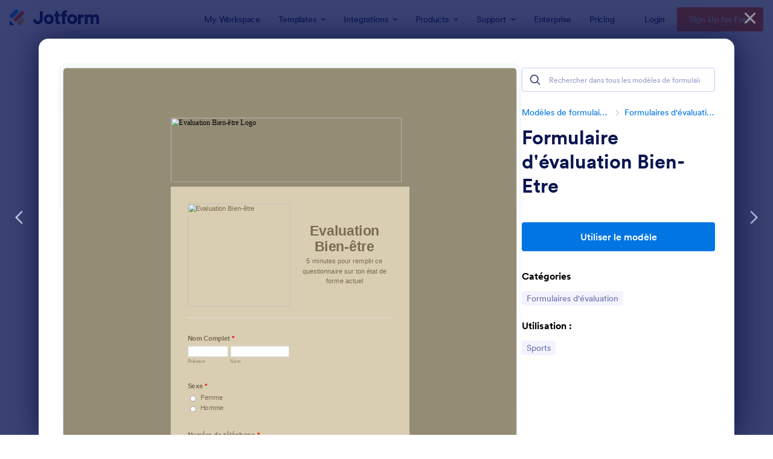

--- FILE ---
content_type: text/html; charset=UTF-8
request_url: https://www.jotform.com/fr/form-templates/formulaire-devaluation-bien-etre
body_size: 155341
content:
<!DOCTYPE html> <html class="w-full max-w-100vw " lang="fr" jf-lang="fr" xml:lang="fr"><head> <meta charset="utf-8"><meta http-equiv="X-UA-Compatible" content="IE=edge"><meta name="viewport" content="width=device-width, initial-scale=1"><meta name="google-site-verification" content="AFRsEtZN5MINgoKVUNig-AHayYC86rqIOARWtiC09wY" /><link rel="preconnect" href="//www.googletagmanager.com" crossorigin=""><link rel="preconnect" href="//cdn.jotfor.ms" crossorigin=""><link rel="preload" href="//cdn.jotfor.ms/fonts/circular/fonts/Circular-Book.woff2" as="font" type="font/woff2" crossorigin><link rel="shortcut icon" href="https://cdn.jotfor.ms/assets/img/favicons/favicon-2021-light.png"><link rel="apple-touch-icon" href="https://cdn.jotfor.ms/assets/img/favicons/apple-touch-icon.png"><link rel="apple-touch-icon" sizes="180x180" href="https://cdn.jotfor.ms/assets/img/favicons/apple-touch-icon-180x180.png"><link rel="apple-touch-icon-precomposed" href="https://cdn.jotfor.ms/assets/img/favicons/apple-touch-icon-precomposed.png"><link rel="apple-touch-icon-precomposed" sizes="120x120" href="https://cdn.jotfor.ms/assets/img/favicons/apple-touch-icon-120x120-precomposed.png"><link rel="apple-touch-icon-precomposed" sizes="152x152" href="https://cdn.jotfor.ms/assets/img/favicons/apple-touch-icon-152x152-precomposed.png"><title>Formulaire d'évaluation Bien-Etre Modèle du formulaire | Jotform</title><meta name="robots" content="index,follow" /><meta name="description" content="Remplissez ce formulaire et en cinq minutes, vous aurez un aperçu de votre état de forme actuel." /><meta name="keywords" content="Formulaire d'évaluation Bien-Etre" /><meta property="og:locale" content="en_us" /><meta property="og:title" content="Formulaire d'évaluation Bien-Etre Modèle du formulaire | Jotform" /><meta property="og:description" content="Remplissez ce formulaire et en cinq minutes, vous aurez un aperçu de votre état de forme actuel." /><meta property="og:image" content="https://cdn.jotfor.ms/templates/screenshot/form-templates/formulaire-devaluation-bien-etre.png?w=1200&v=3153890565&t=classic" /><meta property="og:image:secure_url" content="https://cdn.jotfor.ms/templates/screenshot/form-templates/formulaire-devaluation-bien-etre.png?w=1200&v=3153890565&t=classic" /><meta property="og:site_name" content="Jotform" /><meta property="og:url" content="https://www.jotform.com/fr/form-templates/formulaire-devaluation-bien-etre" /><meta property="og:type" content="website" /><meta name="twitter:site" content="@jotform" /><meta name="twitter:url" content="https://www.jotform.com/fr/form-templates/formulaire-devaluation-bien-etre" /><meta name="twitter:title" content="Formulaire d'évaluation Bien-Etre Modèle du formulaire | Jotform" /><meta name="twitter:image" content="https://cdn.jotfor.ms/templates/screenshot/form-templates/formulaire-devaluation-bien-etre.png?w=1200&v=3153890565&t=classic" /><meta name="twitter:card" content="summary_large_image" /><meta name="twitter:creator" content="@jotform" /><meta name="twitter:description" content="Remplissez ce formulaire et en cinq minutes, vous aurez un aperçu de votre état de forme actuel." /><link rel="preload" href="//cdn.jotfor.ms/assets/img/templates/placeholder-form-new.svg" fetchpriority="high" as="image" crossorigin="" /><meta name="jotform:localization" content="force" /><link rel="image_src" href="https://cdn.jotfor.ms/templates/screenshot/form-templates/formulaire-devaluation-bien-etre.png?v=3153890565&t=classic" crossorigin="" /><link rel="canonical" href="https://www.jotform.com/fr/form-templates/formulaire-devaluation-bien-etre" crossorigin="" /><link rel="preload" href="https://cdn.jotfor.ms/fonts/?family=Circular&v=3.3.68115" as="style" onload="this.onload=null;this.rel='stylesheet'"><noscript><link rel="stylesheet" href="https://cdn.jotfor.ms/fonts/?family=Circular&v=3.3.68115"></noscript><style id="site-physical-css" type="text/css">@property --bg-opacity{syntax:"<number>";inherits:false;initial-value:1}@property --color-opacity{syntax:"<number>";inherits:false;initial-value:1}@property --border-opacity{syntax:"<number>";inherits:false;initial-value:1}@property --border-t-opacity{syntax:"<number>";inherits:false;initial-value:1}@property --border-r-opacity{syntax:"<number>";inherits:false;initial-value:1}@property --border-b-opacity{syntax:"<number>";inherits:false;initial-value:1}@property --border-l-opacity{syntax:"<number>";inherits:false;initial-value:1}:root{--jfv-font-size-15:15px;--jfv-line-height-15:20px;--jfv-font-size-xxs:0.625rem;--jfv-line-height-xxs:0.75rem;--jfv-font-size-xs:0.75rem;--jfv-line-height-xs:1rem;--jfv-font-size-sm:0.875rem;--jfv-line-height-sm:1.125rem;--jfv-font-size-md:1rem;--jfv-line-height-md:1.25rem;--jfv-font-size-lg:1.125rem;--jfv-line-height-lg:1.375rem;--jfv-font-size-xl:1.25rem;--jfv-line-height-xl:1.5rem;--jfv-font-size-2xl:1.5rem;--jfv-line-height-2xl:1.75rem;--jfv-font-size-3xl:1.75rem;--jfv-line-height-3xl:2rem;--jfv-font-size-4xl:2rem;--jfv-line-height-4xl:2.5rem;--jfv-font-size-5xl:2.25rem;--jfv-line-height-5xl:2.75rem;--jfv-font-size-6xl:2.5rem;--jfv-line-height-6xl:2.875rem;--jfv-font-size-7xl:3rem;--jfv-line-height-7xl:3.25rem;--jfv-font-size-8xl:3.375rem;--jfv-line-height-8xl:3.75rem;--jfv-font-size-display-1:3rem;--jfv-line-height-display-1:4rem;--jfv-letter-spacing-display-1:-0.021em;--jfv-font-size-display-2:2rem;--jfv-line-height-display-2:2.75rem;--jfv-letter-spacing-display-2:-0.021em;--jfv-font-size-heading-1:1.75rem;--jfv-line-height-heading-1:2.5rem;--jfv-letter-spacing-heading-1:-0.021em;--jfv-font-size-heading-2:1.5rem;--jfv-line-height-heading-2:2rem;--jfv-letter-spacing-heading-2:-0.019em;--jfv-font-size-heading-3:1.25rem;--jfv-line-height-heading-3:1.75rem;--jfv-letter-spacing-heading-3:-0.017em;--jfv-font-size-heading-4:1.125rem;--jfv-line-height-heading-4:1.5rem;--jfv-letter-spacing-heading-4:-0.014em;--jfv-font-size-heading-5:1rem;--jfv-line-height-heading-5:1.5rem;--jfv-letter-spacing-heading-5:-0.011em;--jfv-font-size-heading-6:0.875rem;--jfv-line-height-heading-6:1.25rem;--jfv-letter-spacing-heading-6:-0.006em;--jfv-font-size-heading-7:0.75rem;--jfv-line-height-heading-7:1rem;--jfv-font-size-body-lg:1.125rem;--jfv-line-height-body-lg:1.5rem;--jfv-letter-spacing-body-lg:-0.014em;--jfv-font-size-body:1rem;--jfv-line-height-body:1.5rem;--jfv-letter-spacing-body:-0.011em;--jfv-font-size-body-sm:0.875rem;--jfv-line-height-body-sm:1.25rem;--jfv-letter-spacing-body-sm:-0.006em;--jfv-font-size-caption:0.75rem;--jfv-line-height-caption:1rem;--jfv-font-size-caption-sm:0.625rem;--jfv-line-height-caption-sm:1rem;--jfv-letter-spacing-caption-sm:0.01em;--jfv-font-size-label:1rem;--jfv-line-height-label:1rem;--jfv-letter-spacing-label:-0.011em;--jfv-font-size-label-sm:0.875rem;--jfv-line-height-label-sm:1rem;--jfv-letter-spacing-label-sm:-0.006em}@property --border-x-opacity{syntax:"<number>";inherits:false;initial-value:1}@property --border-y-opacity{syntax:"<number>";inherits:false;initial-value:1}@property --outline-opacity{syntax:"<number>";inherits:false;initial-value:1}@property --divide-opacity{syntax:"<number>";inherits:false;initial-value:1}@property --fill-opacity{syntax:"<number>";inherits:false;initial-value:1}@property --stroke-opacity{syntax:"<number>";inherits:false;initial-value:1}html :where([class*=border]),html :where([class*=divide])>*{border:0 solid}[class*=outline]{outline:0 solid}[class*=border],[class*=divide]>*{border-style:solid}:root{--jfv-transparent:transparent;--jfv-current:currentColor;--jfv-white:#ffffff;--jfv-black:#000000;--jfv-blue-100:#edf8ff;--jfv-blue-200:#77cfff;--jfv-blue-300:#4dbefc;--jfv-blue-400:#0099ff;--jfv-blue-500:#0075E3;--jfv-blue-600:#0066c3;--jfv-green-100:#edfed1;--jfv-green-200:#cbfb7b;--jfv-green-300:#a8eb38;--jfv-green-400:#7fca00;--jfv-green-500:#64b200;--jfv-green-600:#529300;--jfv-yellow-100:#fff5d2;--jfv-yellow-200:#ffdc7b;--jfv-yellow-300:#ffc42c;--jfv-yellow-400:#ffb629;--jfv-yellow-500:#f9a400;--jfv-yellow-600:#f49200;--jfv-orange-100:#ffe4cc;--jfv-orange-200:#fec48e;--jfv-orange-300:#ffa34f;--jfv-orange-400:#ff7b1c;--jfv-orange-500:#ff6100;--jfv-orange-600:#e55300;--jfv-red-100:#fef2f2;--jfv-red-200:#fecaca;--jfv-red-300:#f87171;--jfv-red-400:#dc2626;--jfv-red-500:#c90909;--jfv-red-600:#ab0101;--jfv-purple-100:#f3e2ff;--jfv-purple-200:#e0b7fd;--jfv-purple-300:#bf78f0;--jfv-purple-400:#9c4dd3;--jfv-purple-500:#892dca;--jfv-purple-600:#6915a4;--jfv-navy-10:#F9F9FF;--jfv-navy-25:#F3F3FE;--jfv-navy-50:#E3E5F5;--jfv-navy-75:#dadef3;--jfv-navy-100:#c8ceed;--jfv-navy-200:#979dc6;--jfv-navy-300:#6C73A8;--jfv-navy-400:#454e80;--jfv-navy-500:#343c6a;--jfv-navy-600:#252d5b;--jfv-navy-700:#0a1551;--jfv-navy-800:#091141;--jfv-navy-900:#050c34;--jfv-gray-25:#F1F1F4;--jfv-gray-50:#E2E3E9;--jfv-gray-75:#D3D6DE;--jfv-gray-100:#BFC3CE;--jfv-gray-200:#A0A6B6;--jfv-gray-300:#7F859C;--jfv-gray-400:#4C536F;--jfv-gray-500:#434A60;--jfv-gray-600:#33384a;--jfv-gray-700:#292D3C;--jfv-gray-800:#131620;--jfv-gray-900:#08090B;--jfv-ai-light:#934BE4;--jfv-ai-default:#7923DD;--jfv-ai-dark:#621CB1;--jfv-analytics-light:#B9BEDF;--jfv-analytics-default:#8F96CC;--jfv-analytics-dark:#737CBF;--jfv-approvals-light:#008F75;--jfv-approvals-default:#007862;--jfv-approvals-dark:#006653;--jfv-apps-light:#bf78f0;--jfv-apps-default:#9c4dd3;--jfv-apps-dark:#892dca;--jfv-forms-light:#ff7b1c;--jfv-forms-default:#ff6100;--jfv-forms-dark:#e55300;--jfv-inbox-light:#59BED2;--jfv-inbox-default:#249BB4;--jfv-inbox-dark:#1989A0;--jfv-pages-light:#5887BF;--jfv-pages-default:#034F96;--jfv-pages-dark:#03294C;--jfv-pdf-light:#628EFF;--jfv-pdf-default:#3E62C8;--jfv-pdf-dark:#2F4EAD;--jfv-reports-light:#728DDD;--jfv-reports-default:#5369AB;--jfv-reports-dark:#344067;--jfv-sign-light:#94CD2A;--jfv-sign-default:#7BB60F;--jfv-sign-dark:#6DA900;--jfv-tables-light:#37C768;--jfv-tables-default:#049E38;--jfv-tables-dark:#007B2A;--jfv-teams-light:#303C77;--jfv-teams-default:#18235C;--jfv-teams-dark:#0C1540}.stroke{stroke-width:1px}.cursor-pointer{cursor:pointer}.cursor-not-allowed{cursor:not-allowed}.font-circular{font-family:Circular,BlinkMacSystemFont,Helvetica}.bg-no-repeat{background-repeat:no-repeat}.bg-size-cover{background-size:cover}.bg-size-contain{background-size:contain}.bg-size-full{background-size:100%}.object-bottom{object-position:bottom}.bg-center{background-position:center}.object-top{object-position:top}.object-cover{object-fit:cover}.object-contain{object-fit:contain}.dir-ltr{direction:ltr}.transform{--translate-x:0;--translate-y:0;--scale:1;--rotate:0;transform:translateX(var(--translate-x)) translateY(var(--translate-y)) scale(var(--scale)) rotate(var(--rotate))}.whitespace-nowrap{white-space:nowrap}.whitespace-pre{white-space:pre}.from-transparent{--from-color:transparent}.to-transparent{--to-color:transparent}.from-white{--from-color:#ffffff}.from-blue-300{--from-color:#4dbefc}.to-blue-600{--to-color:#0066c3}.to-navy-10{--to-color:#F9F9FF}.from-navy-50{--from-color:#E3E5F5}.to-navy-50{--to-color:#E3E5F5}.to-navy-600{--to-color:#252d5b}.from-gray-300{--from-color:#7F859C}.to-gray-300{--to-color:#7F859C}.to-sign-light{--to-color:#94CD2A}.from-sign-default{--from-color:#7BB60F}.appearance-none{appearance:none}.appearance-none::-webkit-inner-spin-button,.appearance-none::-webkit-outer-spin-button{-webkit-appearance:none;margin:0}input[type=number].appearance-none{-moz-appearance:textfield}.text-xxs{font-size:var(--jfv-font-size-xxs);line-height:var(--jfv-line-height-xxs)}.text-xs{font-size:var(--jfv-font-size-xs);line-height:var(--jfv-line-height-xs)}.text-sm{font-size:var(--jfv-font-size-sm);line-height:var(--jfv-line-height-sm)}.text-md{font-size:var(--jfv-font-size-md);line-height:var(--jfv-line-height-md)}.text-lg{font-size:var(--jfv-font-size-lg);line-height:var(--jfv-line-height-lg)}.text-xl{font-size:var(--jfv-font-size-xl);line-height:var(--jfv-line-height-xl)}.text-2xl{font-size:var(--jfv-font-size-2xl);line-height:var(--jfv-line-height-2xl)}.text-3xl{font-size:var(--jfv-font-size-3xl);line-height:var(--jfv-line-height-3xl)}.text-4xl{font-size:var(--jfv-font-size-4xl);line-height:var(--jfv-line-height-4xl)}.text-5xl{font-size:var(--jfv-font-size-5xl);line-height:var(--jfv-line-height-5xl)}.text-body-sm{font-size:var(--jfv-font-size-body-sm);line-height:var(--jfv-line-height-body-sm);letter-spacing:var(--jfv-letter-spacing-body-sm)}.gradient-to-t{--direction:to top;background:linear-gradient(var(--direction),var(--from-color),var(--to-color))}.gradient-to-r{--direction:to right}.gradient-to-b,.gradient-to-l,.gradient-to-r{background:linear-gradient(var(--direction),var(--from-color),var(--to-color))}.gradient-to-b{--direction:to bottom}.gradient-to-l{--direction:to left}.resize-none{resize:none}.truncate{overflow:hidden;text-overflow:ellipsis;white-space:nowrap}.table-auto{table-layout:auto}.break-all{word-break:break-all}.break-word{word-break:break-word}.line-clamp-1,.line-clamp-2{display:-webkit-box;-webkit-line-clamp:1;-webkit-box-orient:vertical}.line-clamp-2{-webkit-line-clamp:2}.line-clamp-3{display:-webkit-box;-webkit-line-clamp:3;-webkit-box-orient:vertical}.border-0{border-width:0}.border-t-0{border-top-width:0}.border-2{border-width:.125rem}.border-4{border-width:.25rem}.border{border-width:1px}.border-l{border-left-width:1px}.border-r{border-right-width:1px}.border-t{border-top-width:1px}.border-b{border-bottom-width:1px}.divide-y>:not(.hidden)~:not(.hidden){border-top-width:1px}.fill-white{fill:rgba(255,255,255,var(--fill-opacity,1))}.fill-navy-700{fill:rgba(10,21,81,var(--fill-opacity,1))}.divide-gray-50>:not(.hidden)~:not(.hidden){border-color:rgba(226,227,233,var(--divide-opacity,1))}.fill-ai-default{fill:rgba(121,35,221,var(--fill-opacity,1))}.overflow-hidden{overflow:hidden}.overflow-x-hidden{overflow-x:hidden}.overflow-auto{overflow:auto}.overflow-y-auto{overflow-y:auto}.overflow-visible{overflow:visible}.overflow-x-visible{overflow-x:visible}.absolute{position:absolute}.relative{position:relative}.fixed{position:fixed}.static{position:static}.sticky{position:sticky}.text-center,[dir=rtl] .rtl\:text-center{text-align:center}.text-left,[dir=rtl] .rtl\:text-left{text-align:left}.text-right,[dir=rtl] .rtl\:text-right{text-align:right}.text-uppercase{text-transform:uppercase}.p-0{padding:0}.px-0{padding-left:0;padding-right:0}.py-0{padding-top:0;padding-bottom:0}.pt-0{padding-top:0}.pb-0{padding-bottom:0}[dir=rtl] .rtl\:pl-0{padding-left:0}[dir=rtl] .rtl\:pr-0{padding-right:0}.p-1{padding:.25rem}.px-1{padding-left:.25rem;padding-right:.25rem}.py-1{padding-top:.25rem;padding-bottom:.25rem}.pt-1{padding-top:.25rem}.pl-1{padding-left:.25rem}.p-2{padding:.5rem}.px-2{padding-left:.5rem;padding-right:.5rem}.py-2{padding-top:.5rem;padding-bottom:.5rem}.pt-2{padding-top:.5rem}.pb-2{padding-bottom:.5rem}.pl-2,[dir=rtl] .rtl\:pl-2{padding-left:.5rem}.pr-2,[dir=rtl] .rtl\:pr-2{padding-right:.5rem}.p-3{padding:.75rem}.px-3{padding-left:.75rem;padding-right:.75rem}.py-3{padding-top:.75rem;padding-bottom:.75rem}.pt-3{padding-top:.75rem}.pb-3{padding-bottom:.75rem}.pl-3,[dir=rtl] .rtl\:pl-3{padding-left:.75rem}.pr-3,[dir=rtl] .rtl\:pr-3{padding-right:.75rem}.p-4{padding:1rem}.px-4{padding-left:1rem;padding-right:1rem}.py-4{padding-top:1rem;padding-bottom:1rem}.pt-4{padding-top:1rem}.pb-4{padding-bottom:1rem}.pl-4{padding-left:1rem}.p-5{padding:1.25rem}.px-5{padding-left:1.25rem;padding-right:1.25rem}.pt-5{padding-top:1.25rem}.pb-5{padding-bottom:1.25rem}.pl-5{padding-left:1.25rem}.p-6{padding:1.5rem}.px-6{padding-left:1.5rem;padding-right:1.5rem}.py-6{padding-top:1.5rem;padding-bottom:1.5rem}.pt-6{padding-top:1.5rem}.pb-6{padding-bottom:1.5rem}[dir=rtl] .rtl\:pl-6{padding-left:1.5rem}.pr-6{padding-right:1.5rem}.px-7{padding-left:1.75rem;padding-right:1.75rem}.py-7{padding-top:1.75rem;padding-bottom:1.75rem}.pt-7{padding-top:1.75rem}.p-8{padding:2rem}.px-8{padding-left:2rem;padding-right:2rem}.py-8{padding-top:2rem;padding-bottom:2rem}.pt-8{padding-top:2rem}.pb-8{padding-bottom:2rem}.pl-9{padding-left:2.25rem}[dir=rtl] .rtl\:pr-9{padding-right:2.25rem}.px-10{padding-left:2.5rem;padding-right:2.5rem}.py-10{padding-top:2.5rem;padding-bottom:2.5rem}.pt-10{padding-top:2.5rem}.pb-10{padding-bottom:2.5rem}.pl-10{padding-left:2.5rem}.pl-11{padding-left:2.75rem}[dir=rtl] .rtl\:pr-11{padding-right:2.75rem}.px-12{padding-left:3rem;padding-right:3rem}.py-12{padding-top:3rem;padding-bottom:3rem}.pb-12{padding-bottom:3rem}.px-14{padding-left:3.5rem;padding-right:3.5rem}.pt-14{padding-top:3.5rem}.py-16{padding-top:4rem;padding-bottom:4rem}.pb-16{padding-bottom:4rem}.px-18{padding-left:4.5rem;padding-right:4.5rem}.pt-18{padding-top:4.5rem}.pb-18{padding-bottom:4.5rem}.py-20{padding-top:5rem;padding-bottom:5rem}.pb-20{padding-bottom:5rem}.pb-24{padding-bottom:6rem}.p-0\.5{padding:.125rem}.px-0\.5{padding-left:.125rem;padding-right:.125rem}.py-0\.5{padding-top:.125rem;padding-bottom:.125rem}.p-1\.5{padding:.375rem}.px-1\.5{padding-left:.375rem;padding-right:.375rem}.py-1\.5{padding-top:.375rem;padding-bottom:.375rem}.p-2\.5{padding:.625rem}.px-2\.5{padding-left:.625rem;padding-right:.625rem}.py-2\.5{padding-top:.625rem;padding-bottom:.625rem}.pt-2\.5{padding-top:.625rem}.pb-2\.5{padding-bottom:.625rem}.pr-2\.5{padding-right:.625rem}.space-x-1>*+*{margin-left:.25rem}.space-x-2>*+*{margin-left:.5rem}.space-y-2>*+*{margin-top:.5rem}.space-y-4>*+*{margin-top:1rem}.line-height-xxs{line-height:.75rem}.line-height-xs{line-height:1rem}.line-height-sm{line-height:1.125rem}.line-height-md{line-height:1.25rem}.line-height-lg{line-height:1.375rem}.line-height-xl{line-height:1.5rem}.line-height-2xl{line-height:1.75rem}.line-height-3xl{line-height:2rem}.line-height-4xl{line-height:2.5rem}.line-height-6xl{line-height:2.875rem}.tracking-xxxs{letter-spacing:-.021em}.group:hover .group-hover\:pointer-events-auto{pointer-events:auto}.pointer-events-none{pointer-events:none}.justify-center{justify-content:center}.justify-start{justify-content:flex-start}.justify-end{justify-content:flex-end}.justify-between{justify-content:space-between}.justify-around{justify-content:space-around}.self-stretch{align-self:stretch}.items-center{align-items:center}.items-start{align-items:flex-start}.items-end{align-items:flex-end}.items-stretch{align-items:stretch}.align-top{vertical-align:top}.align-middle{vertical-align:middle}.align-bottom{vertical-align:bottom}.align-text-top{vertical-align:text-top}.min-w-0{min-width:0}.min-w-4{min-width:1rem}.min-w-5{min-width:1.25rem}.min-h-5{min-height:1.25rem}.min-h-7{min-height:1.75rem}.min-w-8{min-width:2rem}.min-h-9{min-height:2.25rem}.min-w-10{min-width:2.5rem}.min-h-10{min-height:2.5rem}.min-h-11{min-height:2.75rem}.min-h-14{min-height:3.5rem}.min-h-16{min-height:4rem}.min-w-20{min-width:5rem}.min-w-24{min-width:6rem}.min-w-28{min-width:7rem}.min-h-28{min-height:7rem}.min-w-44{min-width:11rem}.min-h-44{min-height:11rem}.min-w-48{min-width:12rem}.min-h-48{min-height:12rem}.min-h-52{min-height:13rem}.min-w-56{min-width:14rem}.min-w-64{min-width:16rem}.min-h-64{min-height:16rem}.min-w-72{min-width:18rem}.min-h-72{min-height:18rem}.min-h-76{min-height:19rem}.min-h-120{min-height:30rem}.min-h-xs{min-height:30rem}.min-h-sm{min-height:40rem}.min-w-lg{min-width:64rem}.min-w-1\/2{min-width:50%}.min-w-full{min-width:100%}.min-h-full{min-height:100%}.min-h-100vh{min-height:100vh}.max-w-2{max-width:.5rem}.max-h-10{max-height:2.5rem}.max-h-12{max-height:3rem}.max-h-16{max-height:4rem}.max-h-20{max-height:5rem}.max-h-24{max-height:6rem}.max-w-28{max-width:7rem}.max-h-28{max-height:7rem}.max-w-32{max-width:8rem}.max-w-36{max-width:9rem}.max-w-40{max-width:10rem}.max-w-44{max-width:11rem}.max-h-44{max-height:11rem}.max-w-48{max-width:12rem}.max-w-52{max-width:13rem}.max-w-56{max-width:14rem}.max-h-56{max-height:14rem}.max-w-64{max-width:16rem}.max-w-68{max-width:17rem}.max-w-72{max-width:18rem}.max-w-76{max-width:19rem}.max-w-80{max-width:20rem}.max-h-80{max-height:20rem}.max-w-84{max-width:21rem}.max-w-88{max-width:22rem}.max-w-92{max-width:23rem}.max-w-96{max-width:24rem}.max-w-100{max-width:25rem}.max-h-100{max-height:25rem}.max-w-104{max-width:26rem}.max-w-108{max-width:27rem}.max-w-112{max-width:28rem}.max-w-120{max-width:30rem}.max-w-xs{max-width:30rem}.max-w-sm{max-width:40rem}.max-h-sm{max-height:40rem}.max-w-md{max-width:48rem}.max-w-lg{max-width:64rem}.max-h-lg{max-height:64rem}.max-w-xl{max-width:80rem}.max-w-xxl{max-width:87.5rem}.max-w-1\/2{max-width:50%}.max-w-1\/3{max-width:33.333333%}.max-w-4\/6{max-width:66.666667%}.max-h-10\/12{max-height:83.333333%}.max-w-full{max-width:100%}.max-h-full{max-height:100%}.max-h-100vh{max-height:100vh}.max-w-100vw{max-width:100vw}.cols-1{grid-template-columns:repeat(1,minmax(0,1fr))}.gap-0{gap:0}.gap-1{gap:.25rem}.gap-2{gap:.5rem}.gap-3{gap:.75rem}.gap-4{gap:1rem}.gap-5{gap:1.25rem}.gap-6{gap:1.5rem}.gap-7{gap:1.75rem}.gap-8{gap:2rem}.gap-10{gap:2.5rem}.gap-12{gap:3rem}.gap-0\.5{gap:.125rem}.gap-2\.5{gap:.625rem}.visible{visibility:visible}.invisible{visibility:hidden}.flex-row,[dir=rtl] .rtl\:flex-row{flex-direction:row}.flex-col{flex-direction:column}.flex-col-reverse{flex-direction:column-reverse}.shrink-0{flex-shrink:0}.shrink-1{flex-shrink:1}.grow-1{flex-grow:1}.flex-1{flex-grow:1;flex-shrink:1}.flex-wrap{flex-wrap:wrap}.flex-nowrap{flex-wrap:nowrap}.z-0{z-index:0}.z-1{z-index:1}.-z-1{z-index:-1}.group:hover .group-hover\:z-2,.z-2{z-index:2}.z-3{z-index:3}.z-4{z-index:4}.z-5{z-index:5}.z-6{z-index:6}.z-8{z-index:8}.z-9{z-index:9}.bg-transparent{background-color:transparent}.color-transparent{color:transparent}.border-transparent{border-color:transparent}.outline-transparent{outline-color:transparent}.color-current{color:currentColor}.bg-white,.group:hover .group-hover\:bg-white,.hover\:bg-white:hover{background-color:rgba(255,255,255,var(--bg-opacity,1))}.color-white,.group:hover .group-hover\:color-white,.hover\:color-white:hover{color:rgba(255,255,255,var(--color-opacity,1))}.border-white{border-color:rgba(255,255,255,var(--border-opacity,1))}.bg-black{background-color:rgba(0,0,0,var(--bg-opacity,1))}.bg-blue-100,.hover\:bg-blue-100:hover{background-color:rgba(237,248,255,var(--bg-opacity,1))}.color-blue-100{color:rgba(237,248,255,var(--color-opacity,1))}.bg-blue-200,.hover\:bg-blue-200:hover{background-color:rgba(119,207,255,var(--bg-opacity,1))}.group:hover .group-hover\:color-blue-200{color:rgba(119,207,255,var(--color-opacity,1))}.bg-blue-300,.hover\:bg-blue-300:hover{background-color:rgba(77,190,252,var(--bg-opacity,1))}.hover\:color-blue-300:hover{color:rgba(77,190,252,var(--color-opacity,1))}.bg-blue-400,.group:hover .group-hover\:bg-blue-400,.hover\:bg-blue-400:hover{background-color:rgba(0,153,255,var(--bg-opacity,1))}.color-blue-400{color:rgba(0,153,255,var(--color-opacity,1))}.group:hover .group-hover\:border-blue-400,.hover\:border-blue-400:hover{border-color:rgba(0,153,255,var(--border-opacity,1))}.bg-blue-500,.hover\:bg-blue-500:hover{background-color:rgba(0,117,227,var(--bg-opacity,1))}.color-blue-500,.group:hover .group-hover\:color-blue-500,.hover\:color-blue-500:hover{color:rgba(0,117,227,var(--color-opacity,1))}.border-blue-500,.hover\:border-blue-500:hover{border-color:rgba(0,117,227,var(--border-opacity,1))}.bg-blue-600,.hover\:bg-blue-600:hover{background-color:rgba(0,102,195,var(--bg-opacity,1))}.color-blue-600,.hover\:color-blue-600:hover{color:rgba(0,102,195,var(--color-opacity,1))}.hover\:border-blue-600:hover{border-color:rgba(0,102,195,var(--border-opacity,1))}.hover\:bg-green-300:hover{background-color:rgba(168,235,56,var(--bg-opacity,1))}.hover\:color-green-300:hover{color:rgba(168,235,56,var(--color-opacity,1))}.bg-green-400,.hover\:bg-green-400:hover{background-color:rgba(127,202,0,var(--bg-opacity,1))}.color-green-400{color:rgba(127,202,0,var(--color-opacity,1))}.bg-green-500,.hover\:bg-green-500:hover{background-color:rgba(100,178,0,var(--bg-opacity,1))}.color-green-500,.hover\:color-green-500:hover{color:rgba(100,178,0,var(--color-opacity,1))}.border-green-500{border-color:rgba(100,178,0,var(--border-opacity,1))}.bg-green-600,.group:hover .group-hover\:bg-green-600,.hover\:bg-green-600:hover{background-color:rgba(82,147,0,var(--bg-opacity,1))}.color-green-600{color:rgba(82,147,0,var(--color-opacity,1))}.border-green-600,.hover\:border-green-600:hover{border-color:rgba(82,147,0,var(--border-opacity,1))}.bg-yellow-100{background-color:rgba(255,245,210,var(--bg-opacity,1))}.border-yellow-200{border-color:rgba(255,220,123,var(--border-opacity,1))}.hover\:bg-yellow-300:hover{background-color:rgba(255,196,44,var(--bg-opacity,1))}.bg-yellow-400{background-color:rgba(255,182,41,var(--bg-opacity,1))}.bg-yellow-500{background-color:rgba(249,164,0,var(--bg-opacity,1))}.color-yellow-500{color:rgba(249,164,0,var(--color-opacity,1))}.hover\:bg-yellow-600:hover{background-color:rgba(244,146,0,var(--bg-opacity,1))}.color-yellow-600{color:rgba(244,146,0,var(--color-opacity,1))}.bg-orange-100{background-color:rgba(255,228,204,var(--bg-opacity,1))}.color-orange-400{color:rgba(255,123,28,var(--color-opacity,1))}.bg-orange-500{background-color:rgba(255,97,0,var(--bg-opacity,1))}.color-orange-500{color:rgba(255,97,0,var(--color-opacity,1))}.border-orange-500{border-color:rgba(255,97,0,var(--border-opacity,1))}.color-orange-600{color:rgba(229,83,0,var(--color-opacity,1))}.color-red-300{color:rgba(248,113,113,var(--color-opacity,1))}.bg-red-400{background-color:rgba(220,38,38,var(--bg-opacity,1))}.color-red-400{color:rgba(220,38,38,var(--color-opacity,1))}.border-red-400{border-color:rgba(220,38,38,var(--border-opacity,1))}.bg-red-500{background-color:rgba(201,9,9,var(--bg-opacity,1))}.color-red-500{color:rgba(201,9,9,var(--color-opacity,1))}.bg-red-600{background-color:rgba(171,1,1,var(--bg-opacity,1))}.bg-purple-100{background-color:rgba(243,226,255,var(--bg-opacity,1))}.bg-purple-500{background-color:rgba(137,45,202,var(--bg-opacity,1))}.color-purple-500{color:rgba(137,45,202,var(--color-opacity,1))}.bg-navy-10{background-color:rgba(249,249,255,var(--bg-opacity,1))}.border-navy-10{border-color:rgba(249,249,255,var(--border-opacity,1))}.bg-navy-25{background-color:rgba(243,243,254,var(--bg-opacity,1))}.border-navy-25{border-color:rgba(243,243,254,var(--border-opacity,1))}.outline-navy-25{outline-color:rgba(243,243,254,var(--outline-opacity,1))}.bg-navy-50{background-color:rgba(227,229,245,var(--bg-opacity,1))}.color-navy-50{color:rgba(227,229,245,var(--color-opacity,1))}.border-navy-50{border-color:rgba(227,229,245,var(--border-opacity,1))}.border-b-navy-50{border-bottom-color:rgba(227,229,245,var(--border-b-opacity,1))}.border-t-navy-50{border-top-color:rgba(227,229,245,var(--border-t-opacity,1))}.bg-navy-75{background-color:rgba(218,222,243,var(--bg-opacity,1))}.border-navy-75{border-color:rgba(218,222,243,var(--border-opacity,1))}.bg-navy-100{background-color:rgba(200,206,237,var(--bg-opacity,1))}.color-navy-100{color:rgba(200,206,237,var(--color-opacity,1))}.border-navy-100{border-color:rgba(200,206,237,var(--border-opacity,1))}.color-navy-200{color:rgba(151,157,198,var(--color-opacity,1))}.border-navy-200{border-color:rgba(151,157,198,var(--border-opacity,1))}.color-navy-300{color:rgba(108,115,168,var(--color-opacity,1))}.bg-navy-400{background-color:rgba(69,78,128,var(--bg-opacity,1))}.color-navy-400{color:rgba(69,78,128,var(--color-opacity,1))}.bg-navy-500{background-color:rgba(52,60,106,var(--bg-opacity,1))}.color-navy-500{color:rgba(52,60,106,var(--color-opacity,1))}.border-navy-500{border-color:rgba(52,60,106,var(--border-opacity,1))}.bg-navy-600{background-color:rgba(37,45,91,var(--bg-opacity,1))}.color-navy-600{color:rgba(37,45,91,var(--color-opacity,1))}.bg-navy-700{background-color:rgba(10,21,81,var(--bg-opacity,1))}.color-navy-700{color:rgba(10,21,81,var(--color-opacity,1))}.border-navy-700{border-color:rgba(10,21,81,var(--border-opacity,1))}.bg-navy-800{background-color:rgba(9,17,65,var(--bg-opacity,1))}.color-navy-800{color:rgba(9,17,65,var(--color-opacity,1))}.bg-navy-900{background-color:rgba(5,12,52,var(--bg-opacity,1))}.color-navy-900{color:rgba(5,12,52,var(--color-opacity,1))}.bg-gray-25{background-color:rgba(241,241,244,var(--bg-opacity,1))}.border-gray-25{border-color:rgba(241,241,244,var(--border-opacity,1))}.bg-gray-50{background-color:rgba(226,227,233,var(--bg-opacity,1))}.border-gray-50{border-color:rgba(226,227,233,var(--border-opacity,1))}.border-gray-75{border-color:rgba(211,214,222,var(--border-opacity,1))}.bg-gray-100{background-color:rgba(191,195,206,var(--bg-opacity,1))}.color-gray-100{color:rgba(191,195,206,var(--color-opacity,1))}.border-gray-100{border-color:rgba(191,195,206,var(--border-opacity,1))}.bg-gray-200{background-color:rgba(160,166,182,var(--bg-opacity,1))}.color-gray-200{color:rgba(160,166,182,var(--color-opacity,1))}.border-gray-200{border-color:rgba(160,166,182,var(--border-opacity,1))}.color-gray-300{color:rgba(127,133,156,var(--color-opacity,1))}.border-gray-300{border-color:rgba(127,133,156,var(--border-opacity,1))}.color-gray-400{color:rgba(76,83,111,var(--color-opacity,1))}.color-gray-500{color:rgba(67,74,96,var(--color-opacity,1))}.bg-gray-600{background-color:rgba(51,56,74,var(--bg-opacity,1))}.color-gray-600{color:rgba(51,56,74,var(--color-opacity,1))}.color-gray-700{color:rgba(41,45,60,var(--color-opacity,1))}.bg-gray-800{background-color:rgba(19,22,32,var(--bg-opacity,1))}.bg-ai-default{background-color:rgba(121,35,221,var(--bg-opacity,1))}.color-ai-default{color:rgba(121,35,221,var(--color-opacity,1))}.border-ai-default{border-color:rgba(121,35,221,var(--border-opacity,1))}.bg-ai-dark{background-color:rgba(98,28,177,var(--bg-opacity,1))}.bg-analytics-default{background-color:rgba(143,150,204,var(--bg-opacity,1))}.bg-approvals-default{background-color:rgba(0,120,98,var(--bg-opacity,1))}.color-approvals-default{color:rgba(0,120,98,var(--color-opacity,1))}.bg-apps-default{background-color:rgba(156,77,211,var(--bg-opacity,1))}.bg-forms-default,.hover\:bg-orange-500:hover{background-color:rgba(255,97,0,var(--bg-opacity,1))}.hover\:color-orange-500:hover{color:rgba(255,97,0,var(--color-opacity,1))}.bg-forms-dark,.hover\:bg-orange-600:hover{background-color:rgba(229,83,0,var(--bg-opacity,1))}.bg-inbox-default{background-color:rgba(36,155,180,var(--bg-opacity,1))}.bg-pages-default{background-color:rgba(3,79,150,var(--bg-opacity,1))}.bg-pdf-default{background-color:rgba(62,98,200,var(--bg-opacity,1))}.bg-reports-default{background-color:rgba(83,105,171,var(--bg-opacity,1))}.bg-sign-default{background-color:rgba(123,182,15,var(--bg-opacity,1))}.bg-tables-light{background-color:rgba(55,199,104,var(--bg-opacity,1))}.color-tables-light{color:rgba(55,199,104,var(--color-opacity,1))}.bg-tables-default{background-color:rgba(4,158,56,var(--bg-opacity,1))}.bg-teams-default{background-color:rgba(24,35,92,var(--bg-opacity,1))}.inline-block{display:inline-block}.inline-flex{display:inline-flex}.block{display:block}.flex{display:flex}.hidden{display:none}.grid{display:grid}.inline{display:inline}.shadow-sm{box-shadow:0 1px 2px 0#1018280f,0 1px 3px 0#1018281a}.shadow-md{box-shadow:0 2px 4px -2px #1018280f,0 4px 8px -2px #1018281a}.shadow-lg{box-shadow:0 4px 6px -2px #1018280d,0 12px 16px -4px #1018281a}.shadow-xl{box-shadow:0 8px 8px -4px #1018280a,0 20px 24px -4px #1018281a}.shadow-2xl{box-shadow:0 24px 48px -12px #10182840}.shadow-light-lg{box-shadow:0 2px 8px #252d5b0a,0 16px 24px #545f6f29}.hover\:bg-red-500:hover{background-color:rgba(201,9,9,var(--bg-opacity,1))}.hover\:bg-red-600:hover{background-color:rgba(171,1,1,var(--bg-opacity,1))}.hover\:color-red-600:hover{color:rgba(171,1,1,var(--color-opacity,1))}.hover\:bg-purple-200:hover{background-color:rgba(224,183,253,var(--bg-opacity,1))}.hover\:bg-purple-600:hover{background-color:rgba(105,21,164,var(--bg-opacity,1))}.hover\:bg-navy-10:hover{background-color:rgba(249,249,255,var(--bg-opacity,1))}.hover\:bg-navy-25:hover{background-color:rgba(243,243,254,var(--bg-opacity,1))}.hover\:bg-navy-50:hover{background-color:rgba(227,229,245,var(--bg-opacity,1))}.hover\:bg-navy-75:hover{background-color:rgba(218,222,243,var(--bg-opacity,1))}.hover\:bg-navy-100:hover{background-color:rgba(200,206,237,var(--bg-opacity,1))}.hover\:color-navy-100:hover{color:rgba(200,206,237,var(--color-opacity,1))}.hover\:border-navy-100:hover{border-color:rgba(200,206,237,var(--border-opacity,1))}.hover\:color-navy-200:hover{color:rgba(151,157,198,var(--color-opacity,1))}.hover\:border-navy-200:hover{border-color:rgba(151,157,198,var(--border-opacity,1))}.hover\:border-navy-300:hover{border-color:rgba(108,115,168,var(--border-opacity,1))}.hover\:bg-navy-400:hover{background-color:rgba(69,78,128,var(--bg-opacity,1))}.hover\:color-navy-400:hover{color:rgba(69,78,128,var(--color-opacity,1))}.hover\:bg-navy-500:hover{background-color:rgba(52,60,106,var(--bg-opacity,1))}.hover\:color-navy-500:hover{color:rgba(52,60,106,var(--color-opacity,1))}.hover\:border-navy-500:hover{border-color:rgba(52,60,106,var(--border-opacity,1))}.hover\:bg-navy-600:hover{background-color:rgba(37,45,91,var(--bg-opacity,1))}.hover\:color-navy-600:hover{color:rgba(37,45,91,var(--color-opacity,1))}.hover\:border-navy-600:hover{border-color:rgba(37,45,91,var(--border-opacity,1))}.hover\:bg-navy-700:hover{background-color:rgba(10,21,81,var(--bg-opacity,1))}.hover\:color-navy-700:hover{color:rgba(10,21,81,var(--color-opacity,1))}.hover\:bg-navy-800:hover{background-color:rgba(9,17,65,var(--bg-opacity,1))}.hover\:bg-gray-25:hover{background-color:rgba(241,241,244,var(--bg-opacity,1))}.hover\:bg-gray-75:hover{background-color:rgba(211,214,222,var(--bg-opacity,1))}.hover\:bg-gray-200:hover{background-color:rgba(160,166,182,var(--bg-opacity,1))}.hover\:border-ai-default:hover{border-color:rgba(121,35,221,var(--border-opacity,1))}.hover\:outline-ai-default:hover{outline-color:rgba(121,35,221,var(--outline-opacity,1))}.hover\:bg-ai-dark:hover{background-color:rgba(98,28,177,var(--bg-opacity,1))}.hover\:bg-analytics-dark:hover{background-color:rgba(115,124,191,var(--bg-opacity,1))}.hover\:bg-approvals-dark:hover{background-color:rgba(0,102,83,var(--bg-opacity,1))}.hover\:bg-apps-dark:hover{background-color:rgba(137,45,202,var(--bg-opacity,1))}.group:hover .group-hover\:border-orange-500{border-color:rgba(255,97,0,var(--border-opacity,1))}.hover\:bg-forms-dark:hover{background-color:rgba(229,83,0,var(--bg-opacity,1))}.hover\:bg-inbox-dark:hover{background-color:rgba(25,137,160,var(--bg-opacity,1))}.hover\:bg-pages-dark:hover{background-color:rgba(3,41,76,var(--bg-opacity,1))}.hover\:bg-pdf-dark:hover{background-color:rgba(47,78,173,var(--bg-opacity,1))}.hover\:bg-reports-dark:hover{background-color:rgba(52,64,103,var(--bg-opacity,1))}.hover\:bg-sign-dark:hover{background-color:rgba(109,169,0,var(--bg-opacity,1))}.hover\:bg-tables-light:hover{background-color:rgba(55,199,104,var(--bg-opacity,1))}.hover\:bg-tables-dark:hover{background-color:rgba(0,123,42,var(--bg-opacity,1))}.hover\:bg-teams-dark:hover{background-color:rgba(12,21,64,var(--bg-opacity,1))}.hover\:shadow-xs:hover{box-shadow:0 1px 2px 0#1018280d}.hover\:shadow-md:hover{box-shadow:0 2px 4px -2px #1018280f,0 4px 8px -2px #1018281a}.hover\:shadow-lg:hover{box-shadow:0 4px 6px -2px #1018280d,0 12px 16px -4px #1018281a}.hover\:shadow-xl:hover{box-shadow:0 8px 8px -4px #1018280a,0 20px 24px -4px #1018281a}.focus\:bg-white:focus{background-color:rgba(255,255,255,var(--bg-opacity,1))}.focus\:color-white:focus{color:rgba(255,255,255,var(--color-opacity,1))}.focus\:outline-blue-200:focus{outline-color:rgba(119,207,255,var(--outline-opacity,1))}.focus\:bg-blue-400:focus{background-color:rgba(0,153,255,var(--bg-opacity,1))}.focus\:border-blue-400:focus{border-color:rgba(0,153,255,var(--border-opacity,1))}.focus\:border-blue-500:focus{border-color:rgba(0,117,227,var(--border-opacity,1))}.focus\:outline-yellow-300:focus{outline-color:rgba(255,196,44,var(--outline-opacity,1))}.focus\:outline-navy-25:focus{outline-color:rgba(243,243,254,var(--outline-opacity,1))}.focus\:border-navy-50:focus{border-color:rgba(227,229,245,var(--border-opacity,1))}.focus\:outline-navy-50:focus{outline-color:rgba(227,229,245,var(--outline-opacity,1))}.focus\:outline-ai-light:focus{outline-color:rgba(147,75,228,var(--outline-opacity,1))}.focus\:outline-ai-dark:focus{outline-color:rgba(98,28,177,var(--outline-opacity,1))}.group:hover .group-hover\:bg-navy-25{background-color:rgba(243,243,254,var(--bg-opacity,1))}.group:hover .group-hover\:color-navy-100{color:rgba(200,206,237,var(--color-opacity,1))}.group:hover .group-hover\:color-navy-400{color:rgba(69,78,128,var(--color-opacity,1))}.group:hover .group-hover\:color-navy-500{color:rgba(52,60,106,var(--color-opacity,1))}.group:hover .group-hover\:bg-navy-700{background-color:rgba(10,21,81,var(--bg-opacity,1))}.group:hover .group-hover\:color-navy-700{color:rgba(10,21,81,var(--color-opacity,1))}.group:hover .group-hover\:flex{display:flex}.group:hover .group-hover\:hidden{display:none}.group:hover .group-hover\:shadow-lg{box-shadow:0 4px 6px -2px #1018280d,0 12px 16px -4px #1018281a}.focus-within\:border-blue-500:focus-within{border-color:rgba(0,117,227,var(--border-opacity,1))}.outline-0{outline-width:0}.outline-offset-0{outline-offset:0}.outline-2{outline-width:.125rem}.outline{outline-width:1px}.font-light{font-weight:300}.font-normal{font-weight:400}.font-medium{font-weight:500}.font-semibold{font-weight:600}.font-bold{font-weight:700}.font-extrabold{font-weight:800}.font-black{font-weight:900}.hover\:underline:hover,.underline{text-decoration-line:underline}.no-underline{text-decoration-line:none}.line-through{text-decoration-line:line-through}.focus\:outline-2:focus{outline-width:.125rem}.focus\:outline-4:focus{outline-width:.25rem}.h-0{height:0}.w-0{width:0}.h-1{height:.25rem}.w-1{width:.25rem}.h-2{height:.5rem}.w-2{width:.5rem}.h-3{height:.75rem}.w-3{width:.75rem}.h-4{height:1rem}.group:hover .group-hover\:w-4,.w-4{width:1rem}.h-5{height:1.25rem}.w-5{width:1.25rem}.w-6{width:1.5rem}.h-7{height:1.75rem}.w-7{width:1.75rem}.h-8{height:2rem}.w-8{width:2rem}.h-9{height:2.25rem}.w-9{width:2.25rem}.h-10{height:2.5rem}.w-10{width:2.5rem}.h-11{height:2.75rem}.w-11{width:2.75rem}.h-12{height:3rem}.w-12{width:3rem}.h-14{height:3.5rem}.w-14{width:3.5rem}.h-16{height:4rem}.w-16{width:4rem}.w-18{width:4.5rem}.h-20{height:5rem}.w-20{width:5rem}.h-24{height:6rem}.h-28{height:7rem}.w-28{width:7rem}.h-32{height:8rem}.w-32{width:8rem}.h-36{height:9rem}.w-36{width:9rem}.w-44{width:11rem}.h-48{height:12rem}.h-64{height:16rem}.w-64{width:16rem}.w-68{width:17rem}.h-76{height:19rem}.w-92{width:23rem}.h-108{height:27rem}.h-120{height:30rem}.h-auto{height:auto}.group:hover .group-hover\:w-auto,.w-auto{width:auto}.h-1\/2{height:50%}.w-1\/2{width:50%}.w-1\/3{width:33.333333%}.w-1\/4{width:25%}.w-3\/4{width:75%}.w-2\/6{width:33.333333%}.h-full{height:100%}.w-full{width:100%}.h-px{height:1px}.h-2\.5{height:.625rem}.w-2\.5{width:.625rem}.w-max{width:max-content}.h-90vh{height:90vh}.h-100vh{height:100vh}.duration-150{transition-duration:.15s}.duration-200{transition-duration:.2s}.duration-300{transition-duration:.3s}.duration-500{transition-duration:.5s}.ease-in{transition-timing-function:ease-in}.ease-out{transition-timing-function:ease-out}.ease-in-out{transition-timing-function:ease-in-out}.hover\:w-max:hover{width:max-content}.group:hover .group-hover\:w-3\.5{width:.875rem}.top-0{top:0}.left-0{left:0}.right-0{right:0}.bottom-0{bottom:0}.inset-0{top:0;right:0;bottom:0;left:0}.inset-y-0{top:0;bottom:0}.top-1{top:.25rem}.right-1{right:.25rem}.-top-1{top:-.25rem}.-right-1{right:-.25rem}.top-2{top:.5rem}.left-2{left:.5rem}.right-2{right:.5rem}.bottom-2{bottom:.5rem}.-left-2{left:-.5rem}.-right-2{right:-.5rem}.top-3{top:.75rem}.left-3{left:.75rem}.group:hover .group-hover\:right-3{right:.75rem}.-top-3{top:-.75rem}.top-4{top:1rem}.left-4{left:1rem}.right-4{right:1rem}.bottom-4{bottom:1rem}.right-8{right:2rem}.bottom-8{bottom:2rem}.top-10{top:2.5rem}.left-10{left:2.5rem}.bottom-10{bottom:2.5rem}.-right-10{right:-2.5rem}.-right-12{right:-3rem}.right-14{right:3.5rem}.bottom-14{bottom:3.5rem}.-left-20{left:-5rem}.-right-20{right:-5rem}.top-36{top:9rem}.bottom-40{bottom:10rem}.top-1\/2{top:50%}.left-1\/2{left:50%}.top-1\/3{top:33.333333%}.top-6\/12{top:50%}.bottom-6\/12{bottom:50%}.top-full{top:100%}.left-full{left:100%}.right-full{right:100%}.top-2\.5{top:.625rem}.-top-2\.5{top:-.625rem}.radius-none{border-radius:0}.radius{border-radius:.25rem}.radius-r{border-top-right-radius:.25rem}.radius-r{border-bottom-right-radius:.25rem}.radius-b{border-bottom-left-radius:.25rem}.radius-b{border-bottom-right-radius:.25rem}.radius-l{border-bottom-left-radius:.25rem}.radius-l{border-top-left-radius:.25rem}.radius-sm{border-radius:.125rem}.radius-md{border-radius:.375rem}.radius-lg{border-radius:.5rem}.radius-t-lg{border-top-right-radius:.5rem}.radius-t-lg{border-top-left-radius:.5rem}.radius-b-lg{border-bottom-left-radius:.5rem}.radius-b-lg{border-bottom-right-radius:.5rem}.radius-xl{border-radius:.75rem}.radius-t-xl{border-top-right-radius:.75rem}.radius-t-xl{border-top-left-radius:.75rem}.radius-r-xl{border-top-right-radius:.75rem}.radius-r-xl{border-bottom-right-radius:.75rem}.radius-b-xl{border-bottom-left-radius:.75rem}.radius-b-xl{border-bottom-right-radius:.75rem}.radius-2xl{border-radius:1rem}.radius-t-2xl{border-top-right-radius:1rem}.radius-t-2xl{border-top-left-radius:1rem}.radius-full{border-radius:9998px}[dir=rtl] .rtl\:left-0{left:0}[dir=rtl] .rtl\:right-0{right:0}[dir=rtl] .rtl\:left-2{left:.5rem}[dir=rtl] .rtl\:right-2{right:.5rem}[dir=rtl] .rtl\:right-3{right:.75rem}[dir=rtl] .rtl\:left-4{left:1rem}[dir=rtl] .rtl\:right-4{right:1rem}[dir=rtl] .rtl\:right-10{right:2.5rem}[dir=rtl] .rtl\:-left-20{left:-5rem}[dir=rtl] .rtl\:-right-20{right:-5rem}[dir=rtl] .rtl\:left-auto{left:auto}[dir=rtl] .rtl\:right-auto{right:auto}[dir=rtl] .rtl\:radius-r-none{border-top-right-radius:0;border-bottom-right-radius:0}[dir=rtl] .rtl\:radius-l-none{border-top-left-radius:0;border-bottom-left-radius:0}[dir=rtl] .rtl\:radius-r{border-top-right-radius:.25rem}[dir=rtl] .rtl\:radius-r{border-bottom-right-radius:.25rem}[dir=rtl] .rtl\:radius-l{border-bottom-left-radius:.25rem}[dir=rtl] .rtl\:radius-l{border-top-left-radius:.25rem}[class].translate-x-0{--translate-x:0}[class].group:hover .group-hover\:translate-x-1{--translate-x:0.25rem}[class].translate-y-2{--translate-y:0.5rem}[class].-translate-y-2{--translate-y:-0.5rem}[class].group:hover .group-hover\:translate-x-2,[class].translate-x-2{--translate-x:0.5rem}[class].-translate-x-2{--translate-x:-0.5rem}[class].group:hover .group-hover\:-translate-y-4{--translate-y:-1rem}[class].group:hover .group-hover\:translate-x-4{--translate-x:1rem}[class].-translate-y-5{--translate-y:-1.25rem}[class].-translate-x-5{--translate-x:-1.25rem}[class].group:hover .group-hover\:-translate-x-6{--translate-x:-1.5rem}[class].translate-y-8{--translate-y:2rem}[class].translate-x-8{--translate-x:2rem}[class].translate-x-10{--translate-x:2.5rem}[class].group:hover .group-hover\:-translate-x-14{--translate-x:-3.5rem}[class].group:hover .group-hover\:translate-x-16{--translate-x:4rem}[class].-translate-y-18,[class].group:hover .group-hover\:-translate-y-18{--translate-y:-4.5rem}[class].group:hover .group-hover\:translate-x-18{--translate-x:4.5rem}[class].-translate-y-20{--translate-y:-5rem}[class].-translate-x-20{--translate-x:-5rem}[class].group:hover .group-hover\:translate-y-24{--translate-y:6rem}[class].group:hover .group-hover\:translate-x-24{--translate-x:6rem}[class].group:hover .group-hover\:-translate-x-24{--translate-x:-6rem}[class].group:hover .group-hover\:translate-y-28{--translate-y:7rem}[class].group:hover .group-hover\:-translate-y-28{--translate-y:-7rem}[class].group:hover .group-hover\:translate-x-28{--translate-x:7rem}[class].translate-y-32{--translate-y:8rem}[class].group:hover .group-hover\:-translate-y-32{--translate-y:-8rem}[class].group:hover .group-hover\:translate-x-32{--translate-x:8rem}[class].group:hover .group-hover\:-translate-x-32{--translate-x:-8rem}[class].group:hover .group-hover\:-translate-y-36{--translate-y:-9rem}[class].translate-y-64{--translate-y:16rem}[class].-translate-y-1\/2{--translate-y:-50%}[class].-translate-x-1\/2{--translate-x:-50%}[class].translate-y-full{--translate-y:100%}[class].translate-x-full{--translate-x:100%}[class].scale-50{--scale:0.5}[class].scale-80{--scale:0.8}[class].rotate-0{--rotate:0deg}[class].rotate-45{--rotate:45deg}[class].rotate-180{--rotate:180deg}.origin-center{transform-origin:center}.origin-top{transform-origin:top}.origin-bottom{transform-origin:bottom}.origin-top-left{transform-origin:top left}[class].group:hover .group-hover\:scale-100{--scale:1}[class].group:hover .group-hover\:scale-110{--scale:1.1}[class].group:hover .group-hover\:scale-120{--scale:1.2}[class][dir=rtl] .rtl\:-translate-x-full{--translate-x:-100%}[class][dir=rtl] .rtl\:rotate-0{--rotate:0deg}[class][dir=rtl] .rtl\:rotate-180{--rotate:180deg}.m-0{margin:0}.mx-0{margin-left:0;margin-right:0}.my-0{margin-top:0;margin-bottom:0}[dir=rtl] .rtl\:ml-0{margin-left:0}[dir=rtl] .rtl\:mr-0{margin-right:0}.mt-0{margin-top:0}.mb-0{margin-bottom:0}.m-1{margin:.25rem}.mx-1{margin-left:.25rem;margin-right:.25rem}.my-1{margin-top:.25rem;margin-bottom:.25rem}.ml-1,[dir=rtl] .rtl\:ml-1{margin-left:.25rem}.mr-1,[dir=rtl] .rtl\:mr-1{margin-right:.25rem}.mt-1{margin-top:.25rem}.mb-1{margin-bottom:.25rem}.-mt-1{margin-top:-.25rem}.-mb-1{margin-bottom:-.25rem}.mx-2{margin-left:.5rem;margin-right:.5rem}.my-2{margin-top:.5rem;margin-bottom:.5rem}.ml-2,[dir=rtl] .rtl\:ml-2{margin-left:.5rem}.mr-2,[dir=rtl] .rtl\:mr-2{margin-right:.5rem}.mt-2{margin-top:.5rem}.mb-2{margin-bottom:.5rem}.-mx-2{margin-left:-.5rem;margin-right:-.5rem}.-mt-2{margin-top:-.5rem}.mt-3{margin-top:.75rem}.mb-3{margin-bottom:.75rem}.-mt-3{margin-top:-.75rem}.mx-4{margin-left:1rem;margin-right:1rem}.my-4{margin-top:1rem;margin-bottom:1rem}.ml-4,[dir=rtl] .rtl\:ml-4{margin-left:1rem}.mr-4,[dir=rtl] .rtl\:mr-4{margin-right:1rem}.mt-4{margin-top:1rem}.mb-4{margin-bottom:1rem}.-mx-4{margin-left:-1rem;margin-right:-1rem}.my-5{margin-top:1.25rem;margin-bottom:1.25rem}.mr-5{margin-right:1.25rem}.mt-5{margin-top:1.25rem}.mb-5{margin-bottom:1.25rem}.-mx-5{margin-left:-1.25rem;margin-right:-1.25rem}.-mt-5{margin-top:-1.25rem}.my-6{margin-top:1.5rem;margin-bottom:1.5rem}.mt-6{margin-top:1.5rem}.mb-6{margin-bottom:1.5rem}.my-7{margin-top:1.75rem;margin-bottom:1.75rem}.mx-8{margin-left:2rem;margin-right:2rem}.my-8{margin-top:2rem;margin-bottom:2rem}.mt-8{margin-top:2rem}.mb-8{margin-bottom:2rem}.mt-9{margin-top:2.25rem}.my-10{margin-top:2.5rem;margin-bottom:2.5rem}.mt-10{margin-top:2.5rem}.mb-10{margin-bottom:2.5rem}.mt-12{margin-top:3rem}.mb-12{margin-bottom:3rem}.-mt-12{margin-top:-3rem}.mt-14{margin-top:3.5rem}.mb-14{margin-bottom:3.5rem}.mr-16{margin-right:4rem}.mt-16{margin-top:4rem}.m-20{margin:5rem}.mt-24{margin-top:6rem}.mb-24{margin-bottom:6rem}.-mb-24{margin-bottom:-6rem}.-ml-px{margin-left:-1px}.my-0\.5{margin-top:.125rem;margin-bottom:.125rem}.mt-1\.5{margin-top:.375rem}.mb-1\.5{margin-bottom:.375rem}.mx-2\.5{margin-left:.625rem;margin-right:.625rem}.ml-2\.5{margin-left:.625rem}[dir=rtl] .rtl\:mr-2\.5{margin-right:.625rem}.mt-2\.5{margin-top:.625rem}.mb-2\.5{margin-bottom:.625rem}.m-auto{margin:auto}.mx-auto{margin-left:auto;margin-right:auto}.my-auto{margin-top:auto;margin-bottom:auto}.ml-auto,[dir=rtl] .rtl\:ml-auto{margin-left:auto}[dir=rtl] .rtl\:mr-auto{margin-right:auto}.mt-auto{margin-top:auto}.mb-auto{margin-bottom:auto}.sr-only{position:absolute;width:1px;height:1px;padding:0;margin:-1px;overflow:hidden;clip:rect(0,0,0,0);white-space:nowrap;border-width:0}@media only screen and (min-width:30rem){[class].xs\:text-sm{font-size:var(--jfv-font-size-sm);line-height:var(--jfv-line-height-sm)}[class].xs\:text-md{font-size:var(--jfv-font-size-md);line-height:var(--jfv-line-height-md)}[class].xs\:pt-0{padding-top:0}[class].xs\:p-8{padding:2rem}[class].xs\:px-12{padding-left:3rem;padding-right:3rem}[class].xs\:line-height-md{line-height:1.25rem}[class].xs\:max-w-80{max-width:20rem}[class].xs\:max-w-92{max-width:23rem}[class].xs\:gap-4{gap:1rem}[class].xs\:flex-row{flex-direction:row}[class].xs\:flex-wrap{flex-wrap:wrap}[class].xs\:h-20{height:5rem}[class].xs\:w-20{width:5rem}[class].xs\:w-auto{width:auto}[class].xs\:mx-auto{margin-left:auto;margin-right:auto}}@media only screen and (min-width:40rem){[class][class].sm\:text-md{font-size:var(--jfv-font-size-md);line-height:var(--jfv-line-height-md)}[class][class].sm\:text-lg{font-size:var(--jfv-font-size-lg);line-height:var(--jfv-line-height-lg)}[class][class].sm\:text-2xl{font-size:var(--jfv-font-size-2xl);line-height:var(--jfv-line-height-2xl)}[class][class].sm\:text-3xl{font-size:var(--jfv-font-size-3xl);line-height:var(--jfv-line-height-3xl)}[class][class].sm\:truncate{overflow:hidden;text-overflow:ellipsis;white-space:nowrap}[class][class].sm\:line-clamp-2{display:-webkit-box;-webkit-line-clamp:1;-webkit-box-orient:vertical}[class][class].sm\:line-clamp-2{-webkit-line-clamp:2}[class][class].sm\:border{border-width:1px}[class][class].sm\:text-left{text-align:left}[dir=rtl] [class][class].sm\:rtl\:text-right{text-align:right}[class][class].sm\:px-2{padding-left:.5rem;padding-right:.5rem}[class][class].sm\:px-3{padding-left:.75rem;padding-right:.75rem}[class][class].sm\:p-4{padding:1rem}[class][class].sm\:py-4{padding-top:1rem;padding-bottom:1rem}[class][class].sm\:px-10{padding-left:2.5rem;padding-right:2.5rem}[class][class].sm\:px-20{padding-left:5rem;padding-right:5rem}[class][class].sm\:py-20{padding-top:5rem;padding-bottom:5rem}[class][class].sm\:px-24{padding-left:6rem;padding-right:6rem}[class][class].sm\:p-2\.5{padding:.625rem}[class][class].sm\:line-height-2xl{line-height:1.75rem}[class][class].sm\:line-height-4xl{line-height:2.5rem}[class][class].sm\:justify-end{justify-content:flex-end}[class][class].sm\:justify-between{justify-content:space-between}[class][class].sm\:items-center{align-items:center}[class][class].sm\:items-start{align-items:flex-start}[class][class].sm\:items-stretch{align-items:stretch}[class][class].sm\:min-h-11{min-height:2.75rem}[class][class].sm\:min-w-60{min-width:15rem}[class][class].sm\:min-w-1\/2{min-width:50%}[class][class].sm\:max-w-16{max-width:4rem}[class][class].sm\:max-h-20{max-height:5rem}[class][class].sm\:max-h-sm{max-height:40rem}[class][class].sm\:max-w-1\/2{max-width:50%}[class][class].sm\:max-w-1\/3{max-width:33.333333%}[class][class].sm\:max-w-2\/3{max-width:66.666667%}[class][class].sm\:max-w-1\/4{max-width:25%}[class][class].sm\:max-w-3\/4{max-width:75%}[class][class].sm\:max-w-full{max-width:100%}[class][class].sm\:cols-1{grid-template-columns:repeat(1,minmax(0,1fr))}[class][class].sm\:cols-2{grid-template-columns:repeat(2,minmax(0,1fr))}[class][class].sm\:row-start-1{grid-row-start:1}[class][class].sm\:gap-4{gap:1rem}[class][class].sm\:gap-5{gap:1.25rem}[class][class].sm\:gap-8{gap:2rem}[class][class].sm\:gap-10{gap:2.5rem}[class][class].sm\:flex-row{flex-direction:row}[class][class].sm\:flex-row-reverse{flex-direction:row-reverse}[class][class].sm\:inline-flex{display:inline-flex}[class][class].sm\:block{display:block}[class][class].sm\:flex{display:flex}[class][class].sm\:hidden{display:none}[class][class].sm\:hover\:shadow-xl:hover{box-shadow:0 8px 8px -4px #1018280a,0 20px 24px -4px #1018281a}[class][class].sm\:h-3{height:.75rem}[class][class].sm\:w-3{width:.75rem}[class][class].sm\:h-5{height:1.25rem}[class][class].sm\:w-5{width:1.25rem}[class][class].sm\:h-6{height:1.5rem}[class][class].sm\:w-6{width:1.5rem}[class][class].sm\:h-11{height:2.75rem}[class][class].sm\:w-11{width:2.75rem}[class][class].sm\:w-48{width:12rem}[class][class].sm\:w-1\/2{width:50%}[class][class].sm\:w-6\/12{width:50%}[class][class].sm\:duration-200{transition-duration:.2s}[class][class].sm\:top-2{top:.5rem}[class][class].sm\:radius-md{border-radius:.375rem}[class][class].sm\:radius-xl{border-radius:.75rem}[class][class][class].sm\:translate-x-16{--translate-x:4rem}[class][class].sm\:m-0{margin:0}[class][class].sm\:mx-0{margin-left:0;margin-right:0}[class][class].sm\:mt-0{margin-top:0}[class][class].sm\:mb-0{margin-bottom:0}[class][class].sm\:mr-2{margin-right:.5rem}[class][class].sm\:mt-2{margin-top:.5rem}[class][class].sm\:-mx-2{margin-left:-.5rem;margin-right:-.5rem}[class][class].sm\:mt-5{margin-top:1.25rem}[class][class].sm\:-my-5{margin-top:-1.25rem;margin-bottom:-1.25rem}[class][class].sm\:mt-6{margin-top:1.5rem}[class][class].sm\:mb-10{margin-bottom:2.5rem}[class][class].sm\:mt-11{margin-top:2.75rem}[class][class].sm\:mt-20{margin-top:5rem}[class][class].sm\:mb-20{margin-bottom:5rem}}@media only screen and (min-width:48rem){[class][class][class].md\:text-sm{font-size:var(--jfv-font-size-sm);line-height:var(--jfv-line-height-sm)}[class][class][class].md\:text-md{font-size:var(--jfv-font-size-md);line-height:var(--jfv-line-height-md)}[class][class][class].md\:text-lg{font-size:var(--jfv-font-size-lg);line-height:var(--jfv-line-height-lg)}[class][class][class].md\:text-xl{font-size:var(--jfv-font-size-xl);line-height:var(--jfv-line-height-xl)}[class][class][class].md\:text-2xl{font-size:var(--jfv-font-size-2xl);line-height:var(--jfv-line-height-2xl)}[class][class][class].md\:text-4xl{font-size:var(--jfv-font-size-4xl);line-height:var(--jfv-line-height-4xl)}[class][class][class].md\:border{border-width:1px}[class][class][class].md\:border-b{border-bottom-width:1px}[class][class][class].md\:overflow-hidden{overflow:hidden}[class][class][class].md\:overflow-visible{overflow:visible}[class][class][class].md\:relative{position:relative}[class][class][class].md\:static{position:static}[class][class][class].md\:sticky{position:sticky}[class][class][class].md\:text-left{text-align:left}[dir=rtl] [class][class][class].md\:rtl\:text-right{text-align:right}[class][class][class].md\:p-0{padding:0}[class][class][class].md\:px-0{padding-left:0;padding-right:0}[class][class][class].md\:py-0{padding-top:0;padding-bottom:0}[class][class][class].md\:pt-0{padding-top:0}[class][class][class].md\:pr-0{padding-right:0}[class][class][class].md\:px-3{padding-left:.75rem;padding-right:.75rem}[class][class][class].md\:py-3{padding-top:.75rem;padding-bottom:.75rem}[class][class][class].md\:px-4{padding-left:1rem;padding-right:1rem}[class][class][class].md\:px-5{padding-left:1.25rem;padding-right:1.25rem}[class][class][class].md\:pb-5{padding-bottom:1.25rem}[class][class][class].md\:py-6{padding-top:1.5rem;padding-bottom:1.5rem}[class][class][class].md\:pb-6{padding-bottom:1.5rem}[class][class][class].md\:p-8{padding:2rem}[class][class][class].md\:px-8{padding-left:2rem;padding-right:2rem}[class][class][class].md\:py-8{padding-top:2rem;padding-bottom:2rem}[class][class][class].md\:pb-8{padding-bottom:2rem}[class][class][class].md\:pl-8{padding-left:2rem}[class][class][class].md\:px-10{padding-left:2.5rem;padding-right:2.5rem}[class][class][class].md\:pt-10{padding-top:2.5rem}[class][class][class].md\:pb-10{padding-bottom:2.5rem}[class][class][class].md\:px-12{padding-left:3rem;padding-right:3rem}[class][class][class].md\:py-12{padding-top:3rem;padding-bottom:3rem}[class][class][class].md\:px-14{padding-left:3.5rem;padding-right:3.5rem}[class][class][class].md\:py-14{padding-top:3.5rem;padding-bottom:3.5rem}[class][class][class].md\:py-24{padding-top:6rem;padding-bottom:6rem}[class][class][class].md\:px-28{padding-left:7rem;padding-right:7rem}[class][class][class].md\:pt-28{padding-top:7rem}[class][class][class].md\:pb-28{padding-bottom:7rem}[class][class][class].md\:line-height-lg{line-height:1.375rem}[class][class][class].md\:line-height-2xl{line-height:1.75rem}[class][class][class].md\:line-height-3xl{line-height:2rem}[class][class][class].md\:line-height-5xl{line-height:2.75rem}[class][class][class].md\:pointer-events-auto{pointer-events:auto}[class][class][class].md\:justify-start{justify-content:flex-start}[class][class][class].md\:justify-between{justify-content:space-between}[class][class][class].md\:items-start{align-items:flex-start}[class][class][class].md\:min-h-xs{min-height:30rem}[class][class][class].md\:min-h-sm{min-height:40rem}[class][class][class].md\:max-w-76{max-width:19rem}[class][class][class].md\:max-w-88{max-width:22rem}[class][class][class].md\:max-w-100{max-width:25rem}[class][class][class].md\:max-h-xs{max-height:30rem}[class][class][class].md\:max-w-sm{max-width:40rem}[class][class][class].md\:max-h-sm{max-height:40rem}[class][class][class].md\:max-h-md{max-height:48rem}[class][class][class].md\:max-w-1\/2{max-width:50%}[class][class][class].md\:max-w-1\/3{max-width:33.333333%}[class][class][class].md\:cols-2{grid-template-columns:repeat(2,minmax(0,1fr))}[class][class][class].md\:gap-0{gap:0}[class][class][class].md\:gap-1{gap:.25rem}[class][class][class].md\:gap-2{gap:.5rem}[class][class][class].md\:gap-5{gap:1.25rem}[class][class][class].md\:gap-6{gap:1.5rem}[class][class][class].md\:gap-8{gap:2rem}[class][class][class].md\:flex-row{flex-direction:row}[class][class][class].md\:flex-row-reverse{flex-direction:row-reverse}[class][class][class].md\:z-0{z-index:0}[class][class][class].md\:bg-transparent{background-color:transparent}[class][class][class].md\:border-b-white{border-bottom-color:rgba(255,255,255,var(--border-b-opacity,1))}[class][class][class].md\:border-b-gray-75{border-bottom-color:rgba(211,214,222,var(--border-b-opacity,1))}[class][class][class].md\:border-l-gray-75{border-left-color:rgba(211,214,222,var(--border-l-opacity,1))}[class][class][class].md\:border-r-gray-75{border-right-color:rgba(211,214,222,var(--border-r-opacity,1))}[class][class][class].md\:border-t-gray-75{border-top-color:rgba(211,214,222,var(--border-t-opacity,1))}[class][class][class].md\:inline-flex{display:inline-flex}[class][class][class].md\:block{display:block}[class][class][class].md\:flex{display:flex}[class][class][class].md\:hidden{display:none}[class][class][class].md\:grid{display:grid}[class][class][class].md\:h-6{height:1.5rem}[class][class][class].md\:w-6{width:1.5rem}[class][class][class].md\:h-12{height:3rem}[class][class][class].md\:h-20{height:5rem}[class][class][class].md\:w-60{width:15rem}[class][class][class].md\:h-120{height:30rem}[class][class][class].md\:w-auto{width:auto}[class][class][class].md\:w-1\/2{width:50%}[class][class][class].md\:w-1\/3{width:33.333333%}[class][class][class].md\:w-6\/12{width:50%}[class][class][class].md\:left-0{left:0}[class][class][class].md\:bottom-5{bottom:1.25rem}[class][class][class].md\:top-11{top:2.75rem}[class][class][class].md\:inset-auto{top:auto;right:auto;bottom:auto;left:auto}[class][class][class].md\:radius{border-radius:.25rem}[class][class][class].md\:radius-t-md{border-top-left-radius:.375rem;border-top-right-radius:.375rem}[dir=rtl] [class][class][class].md\:rtl\:right-0{right:0}[class][class][class][class].md\:translate-y-0{--translate-y:0}[class][class][class][class].md\:translate-x-0{--translate-x:0}[class][dir=rtl] [class][class][class].md\:rtl\:translate-x-0{--translate-x:0}[class][class][class].md\:m-0{margin:0}[class][class][class].md\:mx-0{margin-left:0;margin-right:0}[class][class][class].md\:ml-0{margin-left:0}[class][class][class].md\:mr-0{margin-right:0}[class][class][class].md\:mt-0{margin-top:0}[class][class][class].md\:mb-0{margin-bottom:0}[dir=rtl] [class][class][class].md\:rtl\:ml-2{margin-left:.5rem}[class][class][class].md\:mt-2{margin-top:.5rem}[class][class][class].md\:my-6{margin-top:1.5rem;margin-bottom:1.5rem}[class][class][class].md\:mb-8{margin-bottom:2rem}[class][class][class].md\:-mt-8{margin-top:-2rem}[class][class][class].md\:mt-10{margin-top:2.5rem}[class][class][class].md\:mb-12{margin-bottom:3rem}[class][class][class].md\:-mt-16{margin-top:-4rem}[class][class][class].md\:mb-18{margin-bottom:4.5rem}[class][class][class].md\:mt-24{margin-top:6rem}[class][class][class].md\:mr-auto{margin-right:auto}}@media only screen and (min-width:64rem){[class][class][class][class].lg\:text-sm{font-size:var(--jfv-font-size-sm);line-height:var(--jfv-line-height-sm)}[class][class][class][class].lg\:text-md{font-size:var(--jfv-font-size-md);line-height:var(--jfv-line-height-md)}[class][class][class][class].lg\:text-lg{font-size:var(--jfv-font-size-lg);line-height:var(--jfv-line-height-lg)}[class][class][class][class].lg\:text-xl{font-size:var(--jfv-font-size-xl);line-height:var(--jfv-line-height-xl)}[class][class][class][class].lg\:text-2xl{font-size:var(--jfv-font-size-2xl);line-height:var(--jfv-line-height-2xl)}[class][class][class][class].lg\:text-3xl{font-size:var(--jfv-font-size-3xl);line-height:var(--jfv-line-height-3xl)}[class][class][class][class].lg\:text-4xl{font-size:var(--jfv-font-size-4xl);line-height:var(--jfv-line-height-4xl)}[class][class][class][class].lg\:text-5xl{font-size:var(--jfv-font-size-5xl);line-height:var(--jfv-line-height-5xl)}[class][class][class][class].lg\:text-6xl{font-size:var(--jfv-font-size-6xl);line-height:var(--jfv-line-height-6xl)}[class][class][class][class].lg\:border-t-0{border-top-width:0}[class][class][class][class].lg\:border{border-width:1px}[class][class][class][class].lg\:absolute{position:absolute}[class][class][class][class].lg\:fixed{position:fixed}[class][class][class][class].lg\:static{position:static}[class][class][class][class].lg\:text-left{text-align:left}[dir=rtl] [class][class][class][class].lg\:rtl\:text-right{text-align:right}[class][class][class][class].lg\:px-0{padding-left:0;padding-right:0}[class][class][class][class].lg\:pb-0{padding-bottom:0}[class][class][class][class].lg\:p-2{padding:.5rem}[class][class][class][class].lg\:px-4{padding-left:1rem;padding-right:1rem}[class][class][class][class].lg\:px-5{padding-left:1.25rem;padding-right:1.25rem}[class][class][class][class].lg\:py-5{padding-top:1.25rem;padding-bottom:1.25rem}[class][class][class][class].lg\:px-6{padding-left:1.5rem;padding-right:1.5rem}[class][class][class][class].lg\:p-7{padding:1.75rem}[class][class][class][class].lg\:px-8{padding-left:2rem;padding-right:2rem}[class][class][class][class].lg\:pt-8{padding-top:2rem}[class][class][class][class].lg\:px-10{padding-left:2.5rem;padding-right:2.5rem}[class][class][class][class].lg\:px-12{padding-left:3rem;padding-right:3rem}[class][class][class][class].lg\:py-12{padding-top:3rem;padding-bottom:3rem}[class][class][class][class].lg\:p-14{padding:3.5rem}[class][class][class][class].lg\:px-16{padding-left:4rem;padding-right:4rem}[class][class][class][class].lg\:py-16{padding-top:4rem;padding-bottom:4rem}[class][class][class][class].lg\:pb-16{padding-bottom:4rem}[class][class][class][class].lg\:pr-16{padding-right:4rem}[class][class][class][class].lg\:pb-20{padding-bottom:5rem}[class][class][class][class].lg\:px-24{padding-left:6rem;padding-right:6rem}[class][class][class][class].lg\:pb-28{padding-bottom:7rem}[class][class][class][class].lg\:py-32{padding-top:8rem;padding-bottom:8rem}[class][class][class][class].lg\:pt-40{padding-top:10rem}[class][class][class][class].lg\:line-height-lg{line-height:1.375rem}[class][class][class][class].lg\:line-height-xl{line-height:1.5rem}[class][class][class][class].lg\:line-height-2xl{line-height:1.75rem}[class][class][class][class].lg\:line-height-3xl{line-height:2rem}[class][class][class][class].lg\:line-height-6xl{line-height:2.875rem}[class][class][class][class].lg\:items-start{align-items:flex-start}[class][class][class][class].lg\:min-w-14{min-width:3.5rem}[class][class][class][class].lg\:min-h-14{min-height:3.5rem}[class][class][class][class].lg\:min-h-sm{min-height:40rem}[class][class][class][class].lg\:min-h-md{min-height:48rem}[class][class][class][class].lg\:min-w-1\/2{min-width:50%}[class][class][class][class].lg\:min-w-1\/3{min-width:33.333333%}[class][class][class][class].lg\:max-w-md{max-width:48rem}[class][class][class][class].lg\:max-w-lg{max-width:64rem}[class][class][class][class].lg\:max-w-1\/2{max-width:50%}[class][class][class][class].lg\:max-w-1\/3{max-width:33.333333%}[class][class][class][class].lg\:max-w-1\/4{max-width:25%}[class][class][class][class].lg\:max-w-4\/6{max-width:66.666667%}[class][class][class][class].lg\:cols-3{grid-template-columns:repeat(3,minmax(0,1fr))}[class][class][class][class].lg\:gap-2{gap:.5rem}[class][class][class][class].lg\:gap-6{gap:1.5rem}[class][class][class][class].lg\:gap-8{gap:2rem}[class][class][class][class].lg\:gap-12{gap:3rem}[class][class][class][class].lg\:gap-16{gap:4rem}[class][class][class][class].lg\:gap-24{gap:6rem}[class][class][class][class].lg\:flex-row{flex-direction:row}[class][class][class][class].lg\:flex-row-reverse{flex-direction:row-reverse}[class][class][class][class].lg\:shrink-0{flex-shrink:0}[class][class][class][class].lg\:flex-nowrap{flex-wrap:nowrap}[class][class][class][class].lg\:color-white{color:rgba(255,255,255,var(--color-opacity,1))}[class][class][class][class].lg\:inline-flex{display:inline-flex}[class][class][class][class].lg\:block{display:block}[class][class][class][class].lg\:flex{display:flex}[class][class][class][class].lg\:hidden{display:none}[class][class][class][class].lg\:hiddenjf{display:none}[class][class][class][class].lg\:h-14{height:3.5rem}[class][class][class][class].lg\:w-14{width:3.5rem}[class][class][class][class].lg\:w-68{width:17rem}[class][class][class][class].lg\:w-80{width:20rem}[class][class][class][class].lg\:h-auto{height:auto}[class][class][class][class].lg\:w-1\/2{width:50%}[class][class][class][class].lg\:w-1\/3{width:33.333333%}[class][class][class][class].lg\:w-1\/4{width:25%}[class][class][class][class].lg\:w-3\/4{width:75%}[class][class][class][class].lg\:w-2\/6{width:33.333333%}[class][class][class][class].lg\:h-full{height:100%}[class][class][class][class].lg\:top-6{top:1.5rem}[class][class][class][class].lg\:top-24{top:6rem}[class][class][class][class].lg\:top-full{top:100%}[class][class][class][class].lg\:radius-b-none{border-bottom-left-radius:0;border-bottom-right-radius:0}[class][class][class][class].lg\:radius-md{border-radius:.375rem}[class][class][class][class].lg\:radius-t-md{border-top-left-radius:.375rem;border-top-right-radius:.375rem}[class][class][class][class].lg\:radius-lg{border-radius:.5rem}[class][class][class][class].lg\:radius-xl{border-radius:.75rem}[class][class][class][class].lg\:mx-0{margin-left:0;margin-right:0}[class][class][class][class].lg\:my-0{margin-top:0;margin-bottom:0}[class][class][class][class].lg\:mr-0{margin-right:0}[class][class][class][class].lg\:mb-0{margin-bottom:0}[class][class][class][class].lg\:mt-2{margin-top:.5rem}[class][class][class][class].lg\:mt-4{margin-top:1rem}[class][class][class][class].lg\:-mx-5{margin-left:-1.25rem;margin-right:-1.25rem}[class][class][class][class].lg\:mt-6{margin-top:1.5rem}[class][class][class][class].lg\:mt-8{margin-top:2rem}[class][class][class][class].lg\:mb-8{margin-bottom:2rem}[class][class][class][class].lg\:mt-10{margin-top:2.5rem}[class][class][class][class].lg\:mb-12{margin-bottom:3rem}[class][class][class][class].lg\:mt-16{margin-top:4rem}}@media only screen and (min-width:80rem){[class][class][class][class][class].xl\:text-lg{font-size:var(--jfv-font-size-lg);line-height:var(--jfv-line-height-lg)}[class][class][class][class][class].xl\:text-6xl{font-size:var(--jfv-font-size-6xl);line-height:var(--jfv-line-height-6xl)}[class][class][class][class][class].xl\:px-2{padding-left:.5rem;padding-right:.5rem}[class][class][class][class][class].xl\:py-5{padding-top:1.25rem;padding-bottom:1.25rem}[class][class][class][class][class].xl\:px-10{padding-left:2.5rem;padding-right:2.5rem}[dir=rtl] [class][class][class][class][class].xl\:rtl\:pl-11{padding-left:2.75rem}[class][class][class][class][class].xl\:pr-11{padding-right:2.75rem}[dir=rtl] [class][class][class][class][class].xl\:rtl\:pl-14{padding-left:3.5rem}[class][class][class][class][class].xl\:pr-14{padding-right:3.5rem}[class][class][class][class][class].xl\:px-16{padding-left:4rem;padding-right:4rem}[class][class][class][class][class].xl\:px-24{padding-left:6rem;padding-right:6rem}[class][class][class][class][class].xl\:line-height-7xl{line-height:3.25rem}[class][class][class][class][class].xl\:min-h-sm{min-height:40rem}[class][class][class][class][class].xl\:min-w-md{min-width:48rem}[class][class][class][class][class].xl\:max-h-12{max-height:3rem}[class][class][class][class][class].xl\:max-w-48{max-width:12rem}[class][class][class][class][class].xl\:max-w-md{max-width:48rem}[class][class][class][class][class].xl\:max-w-1\/3{max-width:33.333333%}[class][class][class][class][class].xl\:max-w-1\/4{max-width:25%}[class][class][class][class][class].xl\:block{display:block}[class][class][class][class][class].xl\:h-20{height:5rem}}.placeholder-navy-200::placeholder{--placeholder-opacity:1;color:rgba(151,157,198,var(--placeholder-opacity))}.placeholder-navy-300::placeholder{--placeholder-opacity:1;color:rgba(108,115,168,var(--placeholder-opacity))}.placeholder-gray-400::placeholder{--placeholder-opacity:1;color:rgba(76,83,111,var(--placeholder-opacity))}[class].border-solid{border-style:solid}[class].outline-solid{outline-style:solid}.focus-visible-none:focus-visible{outline:0}.group:hover .group-hover\:opacity-0,.opacity-0{opacity:0}.border-opacity-0{--border-opacity:0}.opacity-10{opacity:.1}.bg-opacity-10{--bg-opacity:0.1}.opacity-20{opacity:.2}.bg-opacity-20{--bg-opacity:0.2}.group:hover .group-hover\:opacity-30,.opacity-30{opacity:.3}.bg-opacity-30,.hover\:bg-opacity-30:hover{--bg-opacity:0.3}.outline-opacity-30{--outline-opacity:0.3}.bg-opacity-40,.hover\:bg-opacity-40:hover{--bg-opacity:0.4}.opacity-50{opacity:.5}.bg-opacity-50,.group:hover .group-hover\:bg-opacity-50,.hover\:bg-opacity-50:hover{--bg-opacity:0.5}.border-opacity-50{--border-opacity:0.5}.opacity-60{opacity:.6}.bg-opacity-60{--bg-opacity:0.6}.opacity-70{opacity:.7}.bg-opacity-70,.hover\:bg-opacity-70:hover{--bg-opacity:0.7}.group:hover .group-hover\:opacity-80,.opacity-80{opacity:.8}.bg-opacity-80,.hover\:bg-opacity-80:hover{--bg-opacity:0.8}.hover\:opacity-90:hover{opacity:.9}.bg-opacity-90{--bg-opacity:0.9}.color-opacity-90{--color-opacity:0.9}.group:hover .group-hover\:opacity-100,.hover\:opacity-100:hover,.opacity-100{opacity:1}.bg-opacity-100,.hover\:bg-opacity-100:hover{--bg-opacity:1}.hover\:border-opacity-100:hover{--border-opacity:1}.focus\:outline-opacity-50:focus{--outline-opacity:0.5}.focus\:bg-opacity-100:focus{--bg-opacity:1}.focus-within\:outline-opacity-50:focus-within{--outline-opacity:0.5}.focus-within\:bg-opacity-100:focus-within{--bg-opacity:1}@media only screen and (min-width:48rem){[class][class][class].md\:opacity-100{opacity:1}}:root{--ts-pr-clear-button:0;--ts-pr-caret:0;--ts-pr-min:.75rem}.ts-wrapper.plugin-drag_drop.multi>.ts-control>div.ui-sortable-placeholder{visibility:visible!important;background:#f2f2f2!important;background:rgba(0,0,0,.06)!important;border:0 none!important;box-shadow:inset 0 0 12px 4px #fff}.ts-wrapper.plugin-drag_drop .ui-sortable-placeholder::after{content:"!";visibility:hidden}.ts-wrapper.plugin-drag_drop .ui-sortable-helper{box-shadow:0 2px 5px rgba(0,0,0,.2)}.plugin-checkbox_options .option input{margin-inline-end:.5rem}.plugin-clear_button{--ts-pr-clear-button:1em}.plugin-clear_button .clear-button{opacity:0;position:absolute;top:50%;transform:translateY(-50%);inset-inline-end:20px;margin-inline-end:0!important;transition:opacity .5s;cursor:pointer;text-indent:-9999px;background-image:url("data:image/svg+xml,%3Csvg width='12' height='12' viewBox='0 0 12 12' fill='none' xmlns='http://www.w3.org/2000/svg'%3E%3Cpath fill-rule='evenodd' clip-rule='evenodd' d='M6 8.12127L2.561 11.5607C1.975 12.1464 1.02499 12.1464 0.438994 11.5607C-0.146006 10.9749 -0.146006 10.0251 0.438994 9.43927L3.879 5.99997L0.438994 2.56067C-0.146006 1.97487 -0.146006 1.02507 0.438994 0.439275C1.02499 -0.146425 1.975 -0.146425 2.561 0.439275L6 3.87867L9.43899 0.439275C10.025 -0.146425 10.975 -0.146425 11.561 0.439275C12.146 1.02507 12.146 1.97487 11.561 2.56067L8.121 5.99997L11.561 9.43927C12.146 10.0251 12.146 10.9749 11.561 11.5607C10.975 12.1464 10.025 12.1464 9.43899 11.5607L6 8.12127Z' fill='%238894AB'/%3E%3C/svg%3E%0A");background-repeat:no-repeat;background-position:center;background-size:100%;width:8px;height:8px}.plugin-clear_button.has-items .clear-button{opacity:1}.ts-wrapper .dropdown-header{position:relative;padding-block:10px;padding-inline:8px;border-bottom:1px solid #d0d0d0;background:#f8f8f8;border-radius:3px 3px 0 0}.ts-wrapper .dropdown-header-close{position:absolute;inset-inline-end:8px;top:50%;color:#303030;opacity:.4;margin-top:-12px;line-height:20px;font-size:20px!important}.ts-wrapper .dropdown-header-close:hover{color:#000}.plugin-dropdown_input.focus.dropdown-active .ts-control{box-shadow:none;border:1px solid #d0d0d0}.plugin-dropdown_input .dropdown-input{border:1px solid #d0d0d0;border-width:0 0 1px 0;display:block;padding-block:8px;padding-inline:8px;box-shadow:none;width:100%;background:0 0}.plugin-dropdown_input .items-placeholder{border:0 none!important;box-shadow:none!important;width:100%}.plugin-dropdown_input.dropdown-active .items-placeholder,.plugin-dropdown_input.has-items .items-placeholder{display:none!important}.ts-wrapper.plugin-input_autogrow.has-items .ts-control>input{min-width:0}.ts-wrapper.plugin-input_autogrow.has-items.focus .ts-control>input{flex:none;min-width:4px}.ts-wrapper.plugin-input_autogrow.has-items.focus .ts-control>input::-ms-input-placeholder{color:transparent}.ts-wrapper.plugin-input_autogrow.has-items.focus .ts-control>input::placeholder{color:transparent}.ts-dropdown.plugin-optgroup_columns .ts-dropdown-content{display:flex}.ts-dropdown.plugin-optgroup_columns .optgroup{border-inline-end:1px solid #f2f2f2;border-top:0 none;flex-grow:1;flex-basis:0;min-width:0}.ts-dropdown.plugin-optgroup_columns .optgroup:last-child{border-inline-end:0 none}.ts-dropdown.plugin-optgroup_columns .optgroup:before{display:none}.ts-dropdown.plugin-optgroup_columns .optgroup-header{border-top:0 none}.ts-wrapper.plugin-remove_button .item{display:inline-flex;align-items:center;padding-inline-end:0!important}.ts-wrapper.plugin-remove_button .item .remove{color:inherit;text-decoration:none;vertical-align:middle;display:inline-block;padding-block:0;padding-inline:6px;border-radius:0 2px 2px 0;box-sizing:border-box}.ts-wrapper.plugin-remove_button .item .remove:hover{background:rgba(0,0,0,.05)}.ts-wrapper.plugin-remove_button.disabled .item .remove:hover{background:0 0}.ts-wrapper.plugin-remove_button .remove-single{position:absolute;inset-inline-end:0;top:0;font-size:23px}.ts-wrapper.plugin-remove_button:not(.rtl) .item .remove{border-inline-start:1px solid #d0d0d0;margin-inline-start:6px}.ts-wrapper.plugin-remove_button:not(.rtl) .item.active .remove{border-inline-start-color:#cacaca}.ts-wrapper.plugin-remove_button:not(.rtl).disabled .item .remove{border-inline-start-color:#fff}.ts-wrapper.plugin-remove_button.rtl .item .remove{border-inline-end:1px solid #d0d0d0;margin-inline-end:6px}.ts-wrapper.plugin-remove_button.rtl .item.active .remove{border-inline-end:#cacaca}.ts-wrapper.plugin-remove_button.rtl.disabled .item .remove{border-inline-end-color:#fff}.ts-control{width:100%;overflow:hidden;position:relative;box-sizing:border-box;box-shadow:none;display:flex;flex-wrap:wrap;background-image:url("data:image/svg+xml,%3csvg xmlns='http://www.w3.org/2000/svg' viewBox='0 0 16 16'%3e%3cpath fill='none' stroke='%23343a40' stroke-linecap='round' stroke-linejoin='round' stroke-width='2' d='m2 5 6 6 6-6'/%3e%3c/svg%3e");background-repeat:no-repeat;background-position:right center;background-size:16px 12px}html[dir=rtl] .ts-control{background-position:left 3px center}.ts-wrapper.multi.has-items .ts-control{padding-block:calc(8px - 2px - 0px) 8px;padding-inline:calc(8px - 2px - 3px - 0px)}.full .ts-control{background-color:#fff}.disabled .ts-control,.disabled .ts-control *{cursor:default!important}.focus .ts-control{box-shadow:none}.ts-wrapper.multi .ts-control>div:not(.clear-button){cursor:pointer;margin:0 3px 3px 0;padding-block:2px;padding-inline:6px;background:#f2f2f2;color:#303030;border:0 solid #d0d0d0}.ts-wrapper.multi .ts-control>div.active{background:#e8e8e8;color:#303030;border:0 solid #cacaca}.ts-wrapper.multi.disabled .ts-control>div.active,.ts-wrapper.multi.disabled .ts-control>div:not(.clear-button){color:#7d7d7d;background:#fff;border:0 solid #fff}.ts-control>input{flex:1 1 auto;min-width:7rem;display:inline-block!important;padding:0 30px 0 0!important;min-height:0!important;max-height:none!important;max-width:100%!important;margin:0!important;text-indent:0!important;border:0 none!important;background:0 0!important;line-height:inherit!important;user-select:auto!important;box-shadow:none!important}.ts-control.rtl>input{padding:0 0 0 30px!important}.ts-control>input::-ms-clear{display:none}.ts-control>input:focus{outline:0!important}.has-items .ts-control>input{margin:0 4px!important}.ts-control.rtl{text-align:end}.ts-control.rtl.single .ts-control:after{inset-inline-start:15px;inset-inline-end:auto}.ts-control.rtl .ts-control>input{margin:0 4px 0 -2px!important}.disabled .ts-control{opacity:.5;background-color:#fafafa}.input-hidden .ts-control>input{opacity:0;position:absolute;inset-inline-start:-10000px}.ts-dropdown [data-selectable]{cursor:pointer;overflow:hidden}.ts-dropdown [data-selectable] .highlight{background:rgba(125,168,208,.2);border-radius:1px}.ts-dropdown-content{overflow-y:auto;overflow-x:hidden;max-height:200px;overflow-scrolling:touch;scroll-behavior:smooth}.ts-hidden-accessible{border:0!important;clip:rect(0 0 0 0)!important;-webkit-clip-path:inset(50%)!important;clip-path:inset(50%)!important;overflow:hidden!important;padding:0!important;position:absolute!important;width:1px!important;white-space:nowrap!important}*{-webkit-box-sizing:border-box;box-sizing:border-box;outline:0;-webkit-font-smoothing:antialiased;-moz-osx-font-smoothing:grayscale}html{line-height:1.15;-webkit-text-size-adjust:100%;-moz-tab-size:4;-o-tab-size:4;tab-size:4;font-family:Circular,BlinkMacSystemFont,Helvetica,-apple-system,"Segoe UI",Roboto,Arial,sans-serif,"Apple Color Emoji","Segoe UI Emoji","Segoe UI Symbol"}body{margin:0;font-family:Circular,BlinkMacSystemFont,Helvetica,-apple-system,"Segoe UI",Roboto,Arial,sans-serif,"Apple Color Emoji","Segoe UI Emoji","Segoe UI Symbol"}hr{height:0;color:inherit;border-top-width:1px}abbr[title]{-webkit-text-decoration:underline dotted;text-decoration:underline dotted}b,strong{font-weight:bolder}code,kbd,pre,samp{font-family:ui-monospace,BlinkMacSystemFont,Helvetica,-apple-system,"Segoe UI",Roboto,Arial,sans-serif,"Apple Color Emoji","Segoe UI Emoji","Segoe UI Symbol";font-size:1em}small{font-size:80%}sub,sup{font-size:75%;line-height:0;position:relative;vertical-align:baseline}sub{bottom:-.25em}sup{top:-.5em}table{text-indent:0;border-color:inherit}button,input,optgroup,select,textarea{font-family:inherit;font-size:100%;line-height:1.15;margin:0}button,select{text-transform:none}[type=button],[type=reset],[type=submit],button{-webkit-appearance:button}::-moz-focus-inner{border-style:none;padding:0}:-moz-focusring{outline:1px dotted ButtonText}:-moz-ui-invalid{box-shadow:none}legend{padding:0}progress{vertical-align:baseline}::-webkit-inner-spin-button,::-webkit-outer-spin-button{height:auto}[type=search]{-webkit-appearance:textfield;outline-offset:-2px}::-webkit-search-decoration{-webkit-appearance:none}::-webkit-file-upload-button{-webkit-appearance:button;font:inherit}summary{display:list-item}blockquote,dd,dl,figure,h1,h2,h3,h4,h5,h6,hr,p,pre{margin:0}button{background-color:transparent;background-image:none}fieldset{margin:0;padding:0}ol,ul{list-style:none;margin:0;padding:0}img{border-style:none}textarea{resize:vertical}input::-webkit-input-placeholder,textarea::-webkit-input-placeholder{opacity:1;color:#9ca3af}input::-moz-placeholder,textarea::-moz-placeholder{opacity:1;color:#9ca3af}input::-ms-input-placeholder,textarea::-ms-input-placeholder{opacity:1;color:#9ca3af}input::placeholder,textarea::placeholder{opacity:1;color:#9ca3af}[role=button],button{cursor:pointer}:-moz-focusring{outline:auto}table{border-collapse:collapse}h1,h2,h3,h4,h5,h6{font-size:inherit;font-weight:inherit}a{color:inherit;text-decoration:inherit}button,input,optgroup,select,textarea{padding:0;line-height:inherit;color:inherit;border:0}code,kbd,pre,samp{font-family:ui-monospace,SFMono-Regular,Menlo,Monaco,Consolas,"Liberation Mono","Courier New",monospace}img,video{max-width:100%;height:auto}[hidden]{display:none}.ql-container.ql-disabled .ql-tooltip{visibility:hidden}.ql-container.ql-disabled .ql-editor ul[data-checked]>li::before{pointer-events:none}.ql-clipboard{left:-100000px;height:1px;overflow-y:hidden;position:absolute;top:50%}.ql-clipboard p{margin:0;padding:0}.ql-editor>*{cursor:text}.ql-snow.ql-toolbar:after{clear:both;content:"";display:table}.ql-snow .ql-toolbar:after{clear:both;content:"";display:table}.ql-snow .ql-hidden{display:none}.ql-snow .ql-out-bottom{visibility:hidden}.ql-snow .ql-out-top{visibility:hidden}.ql-snow .ql-tooltip{position:absolute;-webkit-transform:translateY(10px);transform:translateY(10px);background-color:#fff;border:1px solid #ccc;-webkit-box-shadow:0 0 5px #ddd;box-shadow:0 0 5px #ddd;color:#444;padding:5px 12px;white-space:nowrap}.ql-snow .ql-tooltip a{cursor:pointer;text-decoration:none;line-height:26px}.ql-snow .ql-tooltip::before{content:"Visit URL:";line-height:26px;margin-right:8px}.ql-snow .ql-tooltip input[type=text]{display:none;border:1px solid #ccc;font-size:13px;height:26px;margin:0;padding:3px 5px;width:170px}.ql-snow .ql-tooltip a.ql-preview{display:inline-block;max-width:200px;overflow-x:hidden;text-overflow:ellipsis;vertical-align:top}.ql-snow .ql-tooltip a.ql-action::after{border-right:1px solid #ccc;content:"Edit";margin-left:16px;padding-right:8px}.ql-snow .ql-tooltip a.ql-remove::before{content:"Remove";margin-left:8px}.ql-snow .ql-tooltip.ql-flip{-webkit-transform:translateY(-10px);transform:translateY(-10px)}.ql-snow .ql-formats{display:inline-block;vertical-align:middle}.ql-snow .ql-formats:after{clear:both;content:"";display:table}.ql-snow .ql-stroke{fill:none;stroke:#444;stroke-linecap:round;stroke-linejoin:round;stroke-width:2}.ql-snow .ql-stroke-miter{fill:none;stroke:#444;stroke-miterlimit:10;stroke-width:2}.ql-snow .ql-fill{fill:#444}.ql-snow .ql-empty{fill:none}.ql-snow .ql-even{fill-rule:evenodd}.ql-snow .ql-thin{stroke-width:1}.ql-snow .ql-stroke.ql-thin{stroke-width:1}.ql-snow .ql-transparent{opacity:.4}.ql-snow .ql-direction svg:last-child{display:none}.ql-snow .ql-direction.ql-active svg:last-child{display:inline}.ql-snow .ql-direction.ql-active svg:first-child{display:none}.ql-snow .ql-picker{color:#444;display:inline-block;font-size:14px;font-weight:500;height:24px;position:relative;vertical-align:middle}.ql-snow .ql-picker-label{cursor:pointer;display:inline-block;height:100%;padding-left:8px;padding-right:2px;position:relative;width:100%}.ql-snow .ql-picker-label::before{display:inline-block;line-height:22px}.ql-snow .ql-picker-options{background-color:#fff;display:none;min-width:100%;padding:4px 8px;position:absolute;white-space:nowrap}.ql-snow .ql-picker-options .ql-picker-item{cursor:pointer;display:block;padding-bottom:5px;padding-top:5px}.ql-snow .ql-picker.ql-expanded .ql-picker-label{color:#ccc;z-index:2}.ql-snow .ql-picker.ql-expanded .ql-picker-label .ql-fill{fill:#ccc}.ql-snow .ql-picker.ql-expanded .ql-picker-label .ql-stroke{stroke:#ccc}.ql-snow .ql-picker.ql-expanded .ql-picker-options{display:block;margin-top:-1px;top:100%;z-index:1}.ql-snow .ql-picker.ql-header{width:116px}.ql-snow .ql-picker.ql-header .ql-picker-label::before{content:"Normal"}.ql-snow .ql-picker.ql-header .ql-picker-item::before{content:"Normal"}.ql-snow .ql-picker.ql-header .ql-picker-label[data-value="1"]::before{content:"Heading 1"}.ql-snow .ql-picker.ql-header .ql-picker-item[data-value="1"]::before{content:"Heading 1";font-size:2em}.ql-snow .ql-picker.ql-header .ql-picker-label[data-value="2"]::before{content:"Heading 2"}.ql-snow .ql-picker.ql-header .ql-picker-item[data-value="2"]::before{content:"Heading 2";font-size:1.5em}.ql-snow .ql-picker.ql-header .ql-picker-label[data-value="3"]::before{content:"Heading 3"}.ql-snow .ql-picker.ql-header .ql-picker-item[data-value="3"]::before{content:"Heading 3";font-size:1.17em}.ql-snow .ql-picker.ql-header .ql-picker-label[data-value="4"]::before{content:"Heading 4"}.ql-snow .ql-picker.ql-header .ql-picker-item[data-value="4"]::before{content:"Heading 4";font-size:1em}.ql-snow .ql-picker.ql-header .ql-picker-label[data-value="5"]::before{content:"Heading 5"}.ql-snow .ql-picker.ql-header .ql-picker-item[data-value="5"]::before{content:"Heading 5";font-size:.83em}.ql-snow .ql-picker.ql-header .ql-picker-label[data-value="6"]::before{content:"Heading 6"}.ql-snow .ql-picker.ql-header .ql-picker-item[data-value="6"]::before{content:"Heading 6";font-size:.67em}.ql-snow .ql-tooltip.ql-editing a.ql-preview{display:none}.ql-snow .ql-tooltip.ql-editing a.ql-remove{display:none}.ql-snow .ql-tooltip.ql-editing input[type=text]{display:inline-block}.ql-snow .ql-tooltip.ql-editing a.ql-action::after{border-right:0;content:"Save";padding-right:0}.ql-snow .ql-tooltip[data-mode=link]::before{content:"Enter link:"}.ql-snow .ql-tooltip[data-mode=formula]::before{content:"Enter formula:"}.ql-snow .ql-tooltip[data-mode=video]::before{content:"Enter video:"}.ql-toolbar button{background:0 0;border:none;cursor:pointer;display:inline-block;height:24px;padding:3px 5px;width:28px}.ql-toolbar button:hover{color:#06c}.ql-toolbar button:hover .ql-fill{fill:#06c}.ql-toolbar button:hover .ql-stroke{stroke:#06c}.ql-toolbar svg{float:left;height:100%}.ql-toolbar:active:hover{outline:0}.ql-toolbar input.ql-image[type=file]{display:none}.ql-toolbar .ql-active{color:#06c}.ql-toolbar .ql-active .ql-fill{fill:#06c}.ql-toolbar .ql-active .ql-stroke{stroke:#06c}.ql-toolbar .ql-selected{color:#06c}.ql-toolbar .ql-selected .ql-fill{fill:#06c}.ql-toolbar .ql-selected .ql-stroke{stroke:#06c}.ql-picker .ql-picker-item[data-label]:not([data-label=""])::before{content:attr(data-label)!important}.ql-toolbar.ql-snow .ql-formats{margin-right:15px}.ql-toolbar.ql-snow .ql-picker-label{border:1px solid transparent}.ql-toolbar.ql-snow .ql-picker-options{border:1px solid transparent;-webkit-box-shadow:rgba(0,0,0,.2) 0 2px 8px;box-shadow:rgba(0,0,0,.2) 0 2px 8px}.ql-toolbar.ql-snow .ql-picker.ql-expanded .ql-picker-label{border-color:#ccc}.ql-toolbar.ql-snow .ql-picker.ql-expanded .ql-picker-options{border-color:#ccc}.ql-toolbar.ql-snow .ql-color-picker .ql-picker-item.ql-selected{border-color:#000}.ql-toolbar.ql-snow .ql-color-picker .ql-picker-item:hover{border-color:#000}@media (pointer:coarse){.ql-toolbar button:hover:not(.ql-active){color:#444}.ql-toolbar button:hover:not(.ql-active) .ql-fill{fill:#444}.ql-toolbar button:hover:not(.ql-active) .ql-stroke.ql-fill{fill:#444}.ql-toolbar button:hover:not(.ql-active) .ql-stroke{stroke:#444}.ql-toolbar button:hover:not(.ql-active) .ql-stroke-miter{stroke:#444}}.jotform-boards-cta{position:relative;display:-webkit-box;display:-ms-flexbox;display:flex;-webkit-box-align:center;-ms-flex-align:center;align-items:center;text-decoration:none!important;gap:16px;background:linear-gradient(97deg,#d9eeff 2.96%,#d9eeff 45.32%,#b9d9f3 97.04%),#fff;padding:26px;border-radius:8px;margin-bottom:2.25rem}.jotform-boards-cta:before{content:'';pointer-events:none;width:100%;height:100%;position:absolute;z-index:0;top:0;right:0;background-image:url(https://cdn.jotfor.ms/assets/img/blog/banner/boards/launch/cta.png);background-repeat:no-repeat;background-position:right 16px bottom;background-size:auto 86%}.jotform-boards-cta .text{position:relative;z-index:1;display:-webkit-box;display:-ms-flexbox;display:flex;-webkit-box-orient:vertical;-webkit-box-direction:normal;-ms-flex-direction:column;flex-direction:column;-webkit-box-align:start;-ms-flex-align:start;align-items:flex-start;gap:.75rem;width:50%}.jotform-boards-cta .text .title-row{display:-webkit-box;display:-ms-flexbox;display:flex;-webkit-box-align:center;-ms-flex-align:center;align-items:center;gap:8px}.jotform-boards-cta .text .title-row .title-text{color:var(--primary-text-darkest,#0a1551);text-align:right;font-size:1.5rem;font-style:normal;letter-spacing:-.7px;text-decoration:none}.jotform-boards-cta .text p{margin:0;font-size:1.25rem;font-style:normal;font-weight:700;line-height:normal;letter-spacing:-.441px;background:-webkit-gradient(linear,left top,right top,color-stop(-15.32%,#0830d0),color-stop(22.73%,#578ff7),color-stop(61.37%,#09f),to(#263793));background:linear-gradient(90deg,#0830d0 -15.32%,#578ff7 22.73%,#09f 61.37%,#263793 100%);background-clip:text;-webkit-background-clip:text;-webkit-text-fill-color:transparent;text-decoration:none;max-width:30.125rem}.jotform-boards-cta .text .cta-button{margin-top:.75rem;width:100%;max-width:10.125rem;text-align:center;font-size:12px;font-style:normal;font-weight:500;border-radius:4px;background:#ffb629;color:#0a1551;padding:9px 22px;text-decoration:none;-webkit-transition:all .2s linear;transition:all .2s linear}.jotform-boards-cta:hover .cta-button{background:#f5a100}@media screen and (max-width:980px){.jotform-boards-cta:before{background-size:auto 70%}.jotform-boards-cta .text{width:60%}}@media screen and (max-width:768px){.jotform-boards-cta{padding:16px}}@media screen and (max-width:580px){.jotform-boards-cta .text{width:100%;-webkit-box-align:center;-ms-flex-align:center;align-items:center;-webkit-box-pack:center;-ms-flex-pack:center;justify-content:center;padding-bottom:7rem}.jotform-boards-cta .text .title-row{-webkit-box-align:center;-ms-flex-align:center;align-items:center;-webkit-box-pack:center;-ms-flex-pack:center;justify-content:center}.jotform-boards-cta .text .title-row span{font-style:.9rem}.jotform-boards-cta .text .title-row svg{width:1.625rem;height:1.625rem}.jotform-boards-cta:before{background-size:auto 7rem;background-position:bottom center}}.hide{display:none!important}body.jf-theme-store .ts-wrapper .create.active{background-color:#e6e9ef}body.jf-theme-store .modal-wrapper{max-height:calc(100vh - 52px)}body.jf-theme-store .user-forms-list-wrapper{width:242px;max-height:calc(100vh - 172px);overflow-y:auto;-ms-flex-negative:0;flex-shrink:0}body.jf-theme-store .user-forms-list-wrapper::-webkit-scrollbar{width:8px;border-radius:10px;background-color:#f3f3fe}body.jf-theme-store .user-forms-list-wrapper::-webkit-scrollbar-thumb{border-radius:10px;background-color:#dadef3}body.jf-theme-store .user-form-item{display:-webkit-box;display:-ms-flexbox;display:flex;text-align:left;color:#343c6a;font-weight:500}body.jf-theme-store .user-form-item .user-form-item-title{white-space:nowrap;overflow:hidden;text-overflow:ellipsis;display:inline-block}body.jf-theme-store .user-form-item.active{color:#ff6100}body.jf-theme-store .user-form-item.active:before{content:"";background-image:url([data-uri]);width:16px;height:16px;display:-webkit-box;display:-ms-flexbox;display:flex;background-repeat:no-repeat;margin-right:4px;-ms-flex-negative:0;flex-shrink:0}body.jf-theme-store div[data-container=form-modal] #previewThemeSection,body.jf-theme-store div[data-container=form-modal] [data-trigger=clone-theme],body.jf-theme-store div[data-container=form-modal] [data-trigger=form-modal-phase-1],body.jf-theme-store div[data-container=form-modal] [data-trigger=install-theme]{display:none}body.jf-theme-store div[data-container=form-modal] .preview-area{width:calc(100vw - 242px);height:calc(100vh - 172px)}body.jf-theme-store div[data-container=form-modal].phase-2{width:100%}body.jf-theme-store div[data-container=form-modal].phase-2 #outlineArea,body.jf-theme-store div[data-container=form-modal].phase-2 .modal-content,body.jf-theme-store div[data-container=form-modal].phase-2 .modal-header-divider,body.jf-theme-store div[data-container=form-modal].phase-2 [data-trigger=use-form-theme]{display:none}body.jf-theme-store div[data-container=form-modal].phase-2 #previewThemeSection,body.jf-theme-store div[data-container=form-modal].phase-2 [data-trigger=clone-theme]{display:block}body.jf-theme-store div[data-container=form-modal].phase-2 [data-trigger=form-modal-phase-1]{display:-webkit-box;display:-ms-flexbox;display:flex}body.jf-theme-store .template-item .theme-actions [data-trigger=update-theme-like] .liked,body.jf-theme-store .template-item .theme-actions [data-trigger=update-theme-like] .non-liked{display:none}body.jf-theme-store .template-item .theme-actions [data-trigger=update-theme-like][data-like-status=liked] .liked{display:block}body.jf-theme-store .template-item .theme-actions [data-trigger=update-theme-like][data-like-status=non-liked] .non-liked{display:block}.hero-search-ai:focus-within{border-color:rgba(121,35,221,var(--border-opacity));outline-color:rgba(121,35,221,var(--outline-opacity))}.hero-search-ai:focus-within .hero-go{color:#7923dd}body.touch .cta-usetemplate.preview{display:-webkit-box;display:-ms-flexbox;display:flex}.category-box .see-more-link:hover .t2{-webkit-transform:rotate(-16deg) translateX(-6rem) translateY(-6rem);transform:rotate(-16deg) translateX(-6rem) translateY(-6rem)}.category-box .see-more-link:hover .t3{-webkit-transform:rotate(16deg) translateX(-3rem) translateY(-4rem);transform:rotate(16deg) translateX(-3rem) translateY(-4rem)}.page-text{margin:20px 0 40px 0;-webkit-font-smoothing:antialiased;color:var(--jfv-navy-600);line-height:1.5;font-size:16px;font-family:Circular,BlinkMacSystemFont,Helvetica,-apple-system,"Segoe UI",Roboto,Arial,sans-serif,"Apple Color Emoji","Segoe UI Emoji","Segoe UI Symbol"}@media screen and (max-width:768px){.page-text{font-size:14px}}.page-text p{-webkit-font-smoothing:antialiased;color:var(--jfv-navy-600);line-height:1.5;font-size:16px;font-family:Circular,BlinkMacSystemFont,Helvetica,-apple-system,"Segoe UI",Roboto,Arial,sans-serif,"Apple Color Emoji","Segoe UI Emoji","Segoe UI Symbol";margin-bottom:20px}html[dir=rtl] .page-text p{direction:rtl!important}.page-text p br:not(:first-child){display:none}.page-text .js-read-more-content:not(.active) p:first-of-type{width:100%;display:inline!important}.page-text .js-read-more-content.active .js-read-more-gradient{display:none}.page-text .js-read-more-content.active p:last-of-type{width:100%;display:inline!important}.page-text a{color:#2e69ff;font-weight:700;-webkit-transition:color .2s;transition:color .2s}.page-text a:focus,.page-text a:hover{color:#ff6038}.page-text [data-heading=h1],.page-text h2,.page-text h3,.page-text h4,.page-text h5,.page-text h6{font-weight:700;line-height:1.5;margin:28px 0 8px 0}.page-text [data-heading=h1]{font-size:38px}.page-text h2{font-size:34px}.page-text h3{font-size:24px}.page-text h4{font-size:22px}.page-text h5{font-size:20px}.page-text h6{font-size:19px}.page-text .ptCP img{display:block;width:100%;margin:20px 0;max-width:700px;border:1px solid #dadada}.page-text ol,.page-text ul{list-style:disc;padding:0 0 0 20px}html[dir=rtl] .page-text ol,html[dir=rtl] .page-text ul{padding:0 20px 0 0}.showNewFAQSection h2:not(.faq-title),.showNewFAQSection h3{color:#0a1551;font-size:18px;font-weight:500;line-height:24px;letter-spacing:-.252px}.showNewFAQSection h4{color:#0a1551;font-size:16px;font-weight:500;line-height:22px;letter-spacing:-.252px}.showNewFAQSection h2:not(:first-child),.showNewFAQSection h3:not(:first-child){margin-top:6px}.showNewFAQSection a{color:#2e69ff;font-weight:700;-webkit-transition:color .2s;transition:color .2s}.showNewFAQSection a:focus,.showNewFAQSection a:hover{color:#ff6038}.showNewFAQSection ol,.showNewFAQSection ul{list-style:disc;padding:0 0 0 20px}html[dir=rtl] .showNewFAQSection ol,html[dir=rtl] .showNewFAQSection ul{padding:0 20px 0 0}.showNewFAQSection ol{list-style-type:decimal}@media screen and (max-width:48rem){.aside-menu-wrapper,.aside-mobile-header{-webkit-transition:width .75s,-webkit-transform .2s;transition:width .75s,-webkit-transform .2s;transition:transform .2s,width .75s;transition:transform .2s,width .75s,-webkit-transform .2s}}.template-loader{-webkit-transition:opacity .2s;transition:opacity .2s;width:45px;display:-webkit-box;display:-ms-flexbox;display:flex;-webkit-box-align:center;-ms-flex-align:center;align-items:center;-webkit-box-pack:justify;-ms-flex-pack:justify;justify-content:space-between;position:absolute;left:50%;top:50%;margin-left:-22px}.template-loader .template-loader-item{width:10px;height:10px;border-radius:50%;background:var(--jfv-navy-100)}.template-loader .template-loader-item:nth-child(1){-webkit-animation:bouncingLoader .4s alternate infinite cubic-bezier(.6,.05,.15,.95);animation:bouncingLoader .4s alternate infinite cubic-bezier(.6,.05,.15,.95)}.template-loader .template-loader-item:nth-child(2){-webkit-animation:bouncingLoader .4s .1s alternate infinite cubic-bezier(.6,.05,.15,.95) backwards;animation:bouncingLoader .4s .1s alternate infinite cubic-bezier(.6,.05,.15,.95) backwards}.template-loader .template-loader-item:nth-child(3){-webkit-animation:bouncingLoader .4s .2s alternate infinite cubic-bezier(.6,.05,.15,.95) backwards;animation:bouncingLoader .4s .2s alternate infinite cubic-bezier(.6,.05,.15,.95) backwards}body.modal-open{overflow:hidden;-ms-scroll-limit:0}body.modal-open .jfOverlay.loginFlowModal{z-index:8002}.modal-arrow.load-active{background-image:none}.modal-arrow.load-active:before{content:"";position:absolute;left:0;top:0;width:100%;height:100%;overflow:hidden;border-radius:50%;-webkit-animation:rotation 2s infinite linear;animation:rotation 2s infinite linear;background-image:url(/landings/assets/img/spin-icon.svg?v=1.1);background-position:center;background-repeat:no-repeat;background-size:24px 24px}.modal-arrow.load-active svg{display:none}.modal.template-detail{z-index:8001}.modal:not(.template-detail) .container.bg-white{-webkit-box-shadow:0 0 10px 5px rgba(10,21,81,.5);box-shadow:0 0 10px 5px rgba(10,21,81,.5)}#headlessui-portal-root{position:relative;z-index:8080}.description-area h2:not(.widget-title){margin:0 0 30px 0;font-weight:700;font-size:1.25rem;line-height:1.5rem;color:var(--jfv-navy-700)!important}.description-area h2:not(.widget-title),.description-area h2:not(.widget-title)>*{color:var(--jfv-navy-700)!important}.description-area h3,.description-area h4,.description-area h5,.description-area h6{font-weight:600;color:var(--jfv-navy-700)!important;margin:0 0 10px 0}.description-area h3 strong,.description-area h4 strong,.description-area h5 strong,.description-area h6 strong{font-weight:600;color:var(--jfv-navy-700)!important}.description-area h3{font-size:1.125rem;line-height:1.375rem}.description-area h4{font-size:1rem;line-height:1.25rem}.description-area p{color:var(--jfv-navy-300);font-size:1rem;line-height:1.55rem;font-weight:400;margin-top:0;margin-bottom:20px}.description-area p:last-child{margin-bottom:0}.description-area p:empty{display:none}.description-area ol,.description-area ul{color:var(--jfv-navy-300);font-size:16px;font-weight:400;margin-top:10px;margin-bottom:30px;list-style-type:disc;padding-left:40px}.description-area ol li,.description-area ul li{line-height:24px;margin-bottom:6px}.description-area ol:last-child,.description-area ul:last-child{margin-bottom:0}html[dir=rtl] .description-area ol,html[dir=rtl] .description-area ul{padding-left:0;padding-right:16px}.description-area ol{list-style-type:decimal}.description-area.modal-content-desc p{color:var(--jfv-navy-300)}.description-area.ql-container li,.description-area.ql-container p{font-size:14px!important}.description-area a,.featured-app-text a{color:#2e69ff;-webkit-transition:color .2s;transition:color .2s;text-decoration:underline}.description-area a:focus,.description-area a:hover,.featured-app-text a:focus,.featured-app-text a:hover{color:var(--jfv-orange-600)}[data-skeleton=true]{--glare-bg:linear-gradient(
90deg,
transparent,
hsla(0, 0%, 100%, 0.4),
transparent
)}[data-skeleton=true]::before{content:"";position:absolute;left:0;right:0;top:0;bottom:0;background:var(--glare-bg);-webkit-transform:translateX(-100%);transform:translateX(-100%);-webkit-animation:skeleton-glare 1.75s infinite ease-out;animation:skeleton-glare 1.75s infinite ease-out;z-index:1}html[dir=rtl] [data-rtl-skew=true]{-webkit-transform:scale(-1,1);transform:scale(-1,1)}.page-detail-new.page-detail-new-modal .outline-area .modal-template-area{height:488px;min-height:auto}.new-breadcrumb .new-breadcrumb-item a{text-decoration:none;white-space:nowrap;overflow:hidden;text-overflow:ellipsis;-ms-flex-negative:1;flex-shrink:1;font-size:.875rem}.new-breadcrumb .new-breadcrumb-item:not(:last-child)::after{content:"";-ms-flex-negative:0;flex-shrink:0;background-image:url("data:image/svg+xml,%3Csvg width='16' height='16' viewBox='0 0 16 16' fill='none' xmlns='http://www.w3.org/2000/svg'%3E%3Cpath fill-rule='evenodd' clip-rule='evenodd' d='M5.52827 2.86193C5.78862 2.60158 6.21073 2.60158 6.47108 2.86193L11.1377 7.52859C11.3981 7.78894 11.3981 8.21105 11.1377 8.4714L6.47108 13.1381C6.21073 13.3984 5.78862 13.3984 5.52827 13.1381C5.26792 12.8777 5.26792 12.4556 5.52827 12.1953L9.72353 8L5.52827 3.80474C5.26792 3.54439 5.26792 3.12228 5.52827 2.86193Z' fill='%23C8CEED'/%3E%3C/svg%3E%0A");background-repeat:no-repeat;background-position:center 1px;background-size:1rem auto;width:1.5rem;height:1rem}html[dir=rtl] .new-breadcrumb .new-breadcrumb-item:not(:last-child)::after{-webkit-transform:scaleX(-1);transform:scaleX(-1)}.about-this-template-section ol,.about-this-template-section ul{margin:20px 0;padding-left:40px}.about-this-template-section ul{list-style-type:disc}.about-this-template-section ol{list-style-type:decimal}.about-this-template-section p{margin-top:0;margin-bottom:20px}.about-this-template-section a{color:#2e69ff;-webkit-transition:color .2s;transition:color .2s;text-decoration:underline}.about-this-template-section a:focus,.about-this-template-section a:hover{color:var(--jfv-orange-600)}.pdf-template-detail-new .e-sign-bar{border:1px solid #dadef3;border-top:0;border-radius:0 0 6px 6px}@media screen and (max-width:1024px){.pdf-template-detail-new .e-sign-bar{border:0;border-radius:0}}@media only screen and (min-width:1024px){object#formPreviewArea{-webkit-transform:scale(var(--scale-factor));transform:scale(var(--scale-factor));width:calc(1 / var(--scale-factor) * 100%);height:calc(1 / var(--scale-factor) * 100%);-webkit-transform-origin:left top;transform-origin:left top;--scale-factor:0.76}html[dir=rtl] object#formPreviewArea{-webkit-transform-origin:right top;transform-origin:right top}}@media only screen and (max-width:1280px) and (min-width:1024px){object.agent-preview-object:not(.agent-preview-feature-object){-webkit-transform:scale(var(--scale-factor));transform:scale(var(--scale-factor));width:calc(1 / var(--scale-factor) * 100%);height:calc(1 / var(--scale-factor) * 100%);-webkit-transform-origin:left top;transform-origin:left top;--scale-factor:0.67}html[dir=rtl] object.agent-preview-object:not(.agent-preview-feature-object){-webkit-transform-origin:right top;transform-origin:right top}}body.is-embed-mode .template-detail-wrapper{-webkit-filter:unset!important;filter:unset!important;padding-top:50px}body.is-embed-mode [data-trigger=close-modal]{display:none!important}.e-sign-switcher{-webkit-transform-origin:left;transform-origin:left}.e-sign-switcher label:after{content:"";position:absolute;top:5px;left:5px;width:23px;height:23px;background:#fff;border-radius:90px;-webkit-transition:.2s;transition:.2s;-webkit-box-shadow:0 1.45455px 1.45455px rgba(0,0,0,.25);box-shadow:0 1.45455px 1.45455px rgba(0,0,0,.25)}.e-sign-switcher label:before{content:"";position:absolute;top:5px;left:5px;width:23px;height:23px;background-image:url(/pdf-templates/assets/img/e-sign-switch-icon.svg);background-repeat:no-repeat;background-position:center;opacity:0;-webkit-transition:.2s all ease-in-out;transition:.2s all ease-in-out}.e-sign-switcher input:checked+label{background:#09f}.e-sign-switcher input:checked+label:after{-webkit-transform:translateX(100%);transform:translateX(100%)}.e-sign-switcher input:checked+label:before{opacity:1}@media screen and (max-width:768px){.e-sign-switcher{-webkit-transform:scale(.8);transform:scale(.8)}}.e-sign-bar-preview-select select[data-id=e-sign-roles]{opacity:0;position:absolute;z-index:-1}.e-sign-bar-preview-select .ts-wrapper{position:relative}.e-sign-bar-preview-select .ts-control{background-color:rgba(255,255,255,.4);border:0;min-height:32px;-webkit-padding-end:14px!important;padding-inline-end:14px!important;background-position:right 6px center;border-radius:4px}.e-sign-bar-preview-select .ts-dropdown{position:absolute;top:100%;left:0;width:100%;z-index:10;border:1px solid #d0d0d0;background:#fff;margin:.25rem 0 0 0;border-top:0 none;-webkit-box-sizing:border-box;box-sizing:border-box;-webkit-box-shadow:0 1px 3px rgba(0,0,0,.1);box-shadow:0 1px 3px rgba(0,0,0,.1);border-radius:0 0 3px 3px}.app-embed-mode .e-sign-bar-preview-select .ts-dropdown{top:auto;bottom:100%}.app-embed-mode .e-sign-bar-preview-select .ts-control{background-image:url("data:image/svg+xml,%3Csvg width='16' height='16' viewBox='0 0 16 16' fill='none' xmlns='http://www.w3.org/2000/svg'%3E%3Cpath d='M14 11L8 5L2 11' stroke='%23343A40' stroke-width='2' stroke-linecap='round' stroke-linejoin='round'/%3E%3C/svg%3E%0A")}.sign-preview-image{max-width:446px;-webkit-transform:translateX(-8px);transform:translateX(-8px)}html[dir=rtl] .sign-preview-image{-webkit-transform:translateX(8px);transform:translateX(8px)}@media screen and (max-width:1280px){.sign-preview-image{max-width:297px;-webkit-transform:none!important;transform:none!important}}.table-outline-area #modalImage.lazyloaded{-webkit-box-shadow:0 16px 24px 0 rgba(10,11,13,.32),0 2px 8px 0 rgba(10,11,13,.04);box-shadow:0 16px 24px 0 rgba(10,11,13,.32),0 2px 8px 0 rgba(10,11,13,.04)}.image-delete-overlay,.image-upload-area,.image-upload-overlay{position:relative;width:60px;height:60px;cursor:pointer}.image-delete-overlay:after,.image-upload-area:after,.image-upload-overlay:after{background-size:100% 100%;width:30px;height:30px;left:50%;top:50%;margin:-15px 0 0 -15px}.image-upload-area{display:inline-block;border:2px dashed var(--jfv-navy-50);border-radius:10px}.image-upload-area.loading:after{display:none}.image-upload-area.loading .image-upload-area-ring{display:inline-block}.image-upload-area:after{content:"";position:absolute;background-image:url(/landings/assets/img/upload.svg);opacity:.5}.image-delete-overlay:hover img,.image-upload-overlay:hover img{opacity:.5}.image-delete-overlay:hover:after,.image-delete-overlay:hover:before,.image-upload-overlay:hover:after,.image-upload-overlay:hover:before{content:"";position:absolute}.image-delete-overlay:hover:before,.image-upload-overlay:hover:before{width:100%;height:100%;background:rgba(0,0,0,.7)}.image-upload-overlay:hover:after{background-image:url(/landings/assets/img/upload-white.svg);opacity:1}.image-upload-overlay.loading:hover{display:none}.image-upload-overlay.loading .image-upload-area-ring{display:inline-block}.image-delete-overlay{display:inline-block;margin-right:5px}.image-delete-overlay:hover:after{background-image:url(/landings/assets/img/close-orange.svg);opacity:1}html.videoActive body{overflow:hidden}.landing-video-modal{z-index:8002}@-webkit-keyframes splide-loading{0%{-webkit-transform:rotate(0);transform:rotate(0)}to{-webkit-transform:rotate(1turn);transform:rotate(1turn)}}@keyframes splide-loading{0%{-webkit-transform:rotate(0);transform:rotate(0)}to{-webkit-transform:rotate(1turn);transform:rotate(1turn)}}.splide__track--draggable{-webkit-touch-callout:none;-webkit-user-select:none;-ms-user-select:none;-moz-user-select:none;user-select:none}.splide__spinner{-webkit-animation:splide-loading 1s linear infinite;animation:splide-loading 1s linear infinite;border:2px solid var(--jfv-navy-200);border-left-color:transparent;border-radius:50%;bottom:0;contain:strict;display:inline-block;height:20px;left:0;margin:auto;position:absolute;right:0;top:0;width:20px}.splide--rtl{direction:rtl}.splide__sr{clip:rect(0 0 0 0);border:0;height:1px;margin:-1px;overflow:hidden;padding:0;position:absolute;width:1px}.splide__pagination__page.is-active{background-color:var(--jfv-orange-500)}.splide__arrow{-webkit-transition:all .2s linear;transition:all .2s linear;opacity:1}.splide__arrow[disabled=disabled],.splide__arrow[disabled]{pointer-events:none;opacity:0}body[data-page-type=template-embed-page] .splide__arrow[disabled=disabled],body[data-page-type=template-embed-page] .splide__arrow[disabled]{opacity:.6}[data-similar-templates-splide=true] .splide__arrow[disabled=disabled],[data-similar-templates-splide=true] .splide__arrow[disabled]{pointer-events:none;opacity:.4}.cta-forms .splide .splide__slide{width:100%}@media only screen and (max-width:640px){.cta-forms .splide .splide__slide{width:100%;max-width:100%;min-width:100%}.cta-forms .splide .splide__slide .category-box{max-width:23rem;margin:0 auto}}@media only screen and (min-width:40rem){.cta-forms .splide .splide__slide{max-width:50%}}@media only screen and (min-width:64rem){.cta-forms .splide .splide__slide{max-width:33.333333%}}body.is-cookie-banner [data-container=sticky-scratch-banner]{bottom:120px}@media only screen and (max-width:48rem){body.is-cookie-banner [data-container=sticky-scratch-banner]{bottom:0}}body.standalone #jfHeaderBodyWrapper,body.standalone .jfHeader{display:none}@media screen and (max-width:48rem){.newSidebar{z-index:8000}}@-webkit-keyframes rotation{from{-webkit-transform:rotate(0);transform:rotate(0)}to{-webkit-transform:rotate(359deg);transform:rotate(359deg)}}@keyframes rotation{from{-webkit-transform:rotate(0);transform:rotate(0)}to{-webkit-transform:rotate(359deg);transform:rotate(359deg)}}@-webkit-keyframes bouncingLoader{0%{-webkit-transform:translate3d(0,10px,0) scale(1.2,.85);transform:translate3d(0,10px,0) scale(1.2,.85)}100%{-webkit-transform:translate3d(0,-20px,0) scale(.9,1.1);transform:translate3d(0,-20px,0) scale(.9,1.1)}}@keyframes bouncingLoader{0%{-webkit-transform:translate3d(0,10px,0) scale(1.2,.85);transform:translate3d(0,10px,0) scale(1.2,.85)}100%{-webkit-transform:translate3d(0,-20px,0) scale(.9,1.1);transform:translate3d(0,-20px,0) scale(.9,1.1)}}@-webkit-keyframes skeleton-glare{to{-webkit-transform:translateX(100%);transform:translateX(100%)}}@keyframes skeleton-glare{to{-webkit-transform:translateX(100%);transform:translateX(100%)}}body.is-cookie-banner .modal.template-detail{height:calc(100% - 106.09px)}.blur-up{-webkit-filter:blur(15px);filter:blur(15px);transition:filter .2s,-webkit-filter .2s}.blur-up.lazyloaded{-webkit-filter:blur(0);filter:blur(0)}.isThumbnailDesignTest .template-item-imgur-wrapper a:before{content:"";width:100%;height:100%;background-color:rgba(200,206,237,.5);position:absolute;z-index:2;opacity:0;pointer-events:none;-webkit-transition-duration:.2s;transition-duration:.2s}@media (hover:hover){.isThumbnailDesignTest .template-item-imgur-wrapper a:hover:before{opacity:1}}.zapier-integration-mode .zapier-hero--animated-text{opacity:0;-webkit-transform:scale(0);transform:scale(0);display:inline-block;-webkit-animation:heroZoomIn .4s forwards;animation:heroZoomIn .4s forwards}.zapier-integration-mode .rating-stars:not(.partial) polygon{fill:transparent}.zapier-integration-mode .rating-stars.full polygon{fill:#ffb629;stroke:#ffb629}.zapier-integration-mode .rating-stars.partial polygon{stroke:#ffb629}.zapier-integration-mode .rating-stars.empty polygon{fill:transparent;stroke:#ffb629}.zapier-integration-mode .zapier--quote::after,.zapier-integration-mode .zapier--quote::before{content:"";width:4.5rem;height:3.5rem;position:absolute;top:50%;-webkit-transform:translateY(-50%);transform:translateY(-50%);background-image:url("data:image/svg+xml,%3Csvg width='1126' height='57' viewBox='0 0 1126 57' fill='none' xmlns='http://www.w3.org/2000/svg'%3E%3Cg clip-path='url(%23clip0_4460_785)'%3E%3Cpath d='M33.3552 42.0575C33.3552 33.6054 28.1229 28.1718 19.067 28.1718C17.2558 28.1718 15.8471 28.5743 14.8409 29.178C15.2434 19.9209 23.6956 13.6823 31.3428 12.4749V0.199097C18.6645 1.40655 0.150208 10.4625 0.150208 37.429C0.150208 48.0948 6.99245 56.7483 17.6583 56.7483C27.1167 56.7483 33.3552 49.906 33.3552 42.0575ZM73 42.0575C73 33.6054 67.7677 28.1718 58.7118 28.1718C56.9006 28.1718 55.4919 28.5743 54.4857 29.178C54.8882 19.9209 63.3404 13.6823 70.9876 12.4749V0.199097C58.3093 1.40655 39.795 10.4625 39.795 37.429C39.795 48.0948 46.6372 56.7483 57.3031 56.7483C66.7615 56.7483 73 49.906 73 42.0575Z' fill='%239AC2FF'/%3E%3Cpath d='M1092.64 14.8895C1092.64 23.3417 1097.88 28.7753 1106.93 28.7753C1108.74 28.7753 1110.15 28.3728 1111.16 27.7691C1110.76 37.0262 1102.3 43.2647 1094.66 44.4722V56.748C1107.34 55.5405 1125.85 46.4846 1125.85 19.5181C1125.85 8.85229 1119.01 0.198857 1108.34 0.198856C1098.88 0.198855 1092.64 7.0411 1092.64 14.8895ZM1053 14.8895C1053 23.3417 1058.23 28.7753 1067.29 28.7753C1069.1 28.7753 1070.51 28.3728 1071.51 27.7691C1071.11 37.0262 1062.66 43.2647 1055.01 44.4722V56.748C1067.69 55.5405 1086.2 46.4846 1086.2 19.5181C1086.2 8.85228 1079.36 0.198854 1068.7 0.198853C1059.24 0.198852 1053 7.0411 1053 14.8895Z' fill='%239AC2FF'/%3E%3C/g%3E%3Cdefs%3E%3CclipPath id='clip0_4460_785'%3E%3Crect width='1126' height='57' fill='white'/%3E%3C/clipPath%3E%3C/defs%3E%3C/svg%3E%0A");background-repeat:no-repeat;background-size:auto 100%}.zapier-integration-mode .zapier--quote::before{inset-inline-start:0}.zapier-integration-mode .zapier--quote::after{inset-inline-end:0}@media screen and (max-width:1280px){.zapier-integration-mode .zapier--quote::after,.zapier-integration-mode .zapier--quote::before{background-size:auto 80%}}@media screen and (max-width:767px){.zapier-integration-mode .zapier--quote::after,.zapier-integration-mode .zapier--quote::before{display:none}}.zapier-integration-mode .zapier--quote:after{-webkit-transform:rotate(180deg) translateY(50%);transform:rotate(180deg) translateY(50%)}.zapier-integration-mode .description-area p{color:var(--jfv-navy-700);font-size:18px;font-style:normal;font-weight:400;line-height:1.4;letter-spacing:-.252px;max-width:32.5rem;margin-bottom:16px}@media screen and (max-width:1024px){.zapier-integration-mode .description-area p{font-size:16px;max-width:unset}}.zapier-integration-mode .description-area ol,.zapier-integration-mode .description-area ul{color:var(--jfv-navy-700)}.zapier-integration-mode .description-area ul li{font-size:16px;line-height:1.4}@media screen and (max-width:1024px){.zapier-integration-mode .description-area ul li{font-size:14px}}.zapier-integration-mode .description-area h2:not(.widget-title){margin-bottom:.625rem;font-size:20px;line-height:1.4}@media screen and (max-width:1024px){.zapier-integration-mode .description-area h2:not(.widget-title){font-size:18px}}body.jf-agent-templates:not(.jf-gmail-mode):not(.jf-instagram-mode) .jfRHeader--logo-text{background:-webkit-gradient(linear,left top,right top,color-stop(-15.32%,#e732a2),color-stop(30.3%,#8724d3),color-stop(87.7%,#168aff),color-stop(131.85%,#36e053));background:linear-gradient(90deg,#e732a2 -15.32%,#8724d3 30.3%,#168aff 87.7%,#36e053 131.85%);-webkit-background-clip:text;-webkit-text-fill-color:transparent;background-clip:text;text-fill-color:transparent}body.jf-agent-templates:not(.jf-gmail-mode):not(.jf-instagram-mode) #jfHeaderBodyWrapper .jfRHeader--nav.jfRHeader--nav-efc .jfRHeader--nav-menu-item:not(.hasSubMenu)>a.isCurrent:before{background:-webkit-gradient(linear,left top,right top,color-stop(-15.32%,#e732a2),color-stop(30.3%,#8724d3),to(#168aff));background:linear-gradient(90deg,#e732a2 -15.32%,#8724d3 30.3%,#168aff 100%)}body.jf-agent-templates .heading .small{background:-webkit-gradient(linear,left top,right top,color-stop(33.98%,#ff0d6a),color-stop(67.01%,#0500ff));background:linear-gradient(90deg,#ff0d6a 33.98%,#0500ff 67.01%);background-clip:text;-webkit-background-clip:text;-webkit-text-fill-color:transparent;font-size:1.25rem;font-weight:400;display:block}body.jf-agent-templates .heading .big{display:block;line-height:100%}@media screen and (max-width:64rem){body.jf-agent-templates .heading .small{font-size:1rem}}body.jf-agent-templates .agent-form-item{-webkit-transform:scale(var(--scale-factor));transform:scale(var(--scale-factor));width:calc(1 / var(--scale-factor) * 100%);height:calc(1 / var(--scale-factor) * 100%);-webkit-transform-origin:left top;transform-origin:left top;--scale-factor:0.46;border-bottom-left-radius:24px;border-bottom-right-radius:24px}html[dir=rtl] body.jf-agent-templates .agent-form-item{-webkit-transform-origin:right top;transform-origin:right top}body.jf-agent-templates .preview-options{--jfv-whatsapp-light:#1EC33B;--jfv-whatsapp-dark:#158929;--jfv-messenger:#168AFF;--jfv-instagram:#E1306C;--jfv-gmail-border:#4285F4}body.jf-agent-templates .preview-options [data-trigger=preview-btn].active [data-item=preview-btn-txt],body.jf-agent-templates .preview-options [data-trigger=preview-btn]:hover [data-item=preview-btn-txt]{color:var(--jfv-navy-500)}body.jf-agent-templates .preview-options [data-trigger=preview-btn].active{pointer-events:none}body.jf-agent-templates .preview-options [data-trigger=preview-btn]:not([data-value=whatsapp]).active:not([data-value=messenger]).active:not([data-value=instagram]).active:not([data-value=gmail]).active [data-item=preview-btn-container]{border-color:var(--jfv-ai-default);color:var(--jfv-ai-default)}body.jf-agent-templates .preview-options [data-trigger=preview-btn][data-value=whatsapp].active [data-item=preview-btn-container]{border-color:var(--jfv-whatsapp-light);color:var(--jfv-whatsapp-light)}body.jf-agent-templates .preview-options [data-trigger=preview-btn][data-value=messenger].active [data-item=preview-btn-container]{border-color:var(--jfv-messenger);color:var(--jfv-messenger)}body.jf-agent-templates .preview-options [data-trigger=preview-btn][data-value=instagram].active [data-item=preview-btn-container]{border-color:var(--jfv-instagram)}body.jf-agent-templates .preview-options [data-trigger=preview-btn][data-value=instagram].active [data-item=preview-btn-container] [fill=currentColor]{fill:url(#paint1_radial_5992_131)}body.jf-agent-templates .preview-options [data-trigger=preview-btn][data-value=gmail].active [data-item=preview-btn-container]{border-color:var(--jfv-gmail-border)}body.jf-agent-templates .preview-options [data-trigger=preview-btn][data-value=gmail].active [data-item=preview-btn-container] rect{fill:#fff}body.jf-agent-templates .preview-options [data-trigger=preview-btn][data-value=gmail].active [data-item=preview-btn-container] .gmail-blue{fill:#4285f4}body.jf-agent-templates .preview-options [data-trigger=preview-btn][data-value=gmail].active [data-item=preview-btn-container] .gmail-green{fill:#34a853}body.jf-agent-templates .preview-options [data-trigger=preview-btn][data-value=gmail].active [data-item=preview-btn-container] .gmail-yellow{fill:#fbbc04}body.jf-agent-templates .preview-options [data-trigger=preview-btn][data-value=gmail].active [data-item=preview-btn-container] .gmail-red{fill:#ea4335}body.jf-agent-templates .preview-options [data-trigger=preview-btn][data-value=gmail].active [data-item=preview-btn-container] .gmail-burgundy{fill:#c5221f}body.jf-agent-templates .preview-options [data-trigger=preview-btn][data-value=standalone] .active-path{-webkit-transform-origin:center;transform-origin:center}body.jf-agent-templates .preview-options [data-trigger=preview-btn][data-value=standalone].active .active-path,body.jf-agent-templates .preview-options [data-trigger=preview-btn][data-value=standalone]:hover .active-path{-webkit-transform:scale(1.06);transform:scale(1.06)}body.jf-agent-templates .preview-options [data-trigger=preview-btn][data-value=chatbot] .active-path{-webkit-transform-origin:bottom center;transform-origin:bottom center}body.jf-agent-templates .preview-options [data-trigger=preview-btn][data-value=chatbot].active .active-path,body.jf-agent-templates .preview-options [data-trigger=preview-btn][data-value=chatbot]:hover .active-path{-webkit-transform:scale(1.114) translateY(3px) translateX(-2px);transform:scale(1.114) translateY(3px) translateX(-2px)}body.jf-agent-templates .preview-options [data-trigger=preview-btn][data-value=agent-app] .active-path,body.jf-agent-templates .preview-options [data-trigger=preview-btn][data-value=gmail] .active-path,body.jf-agent-templates .preview-options [data-trigger=preview-btn][data-value=instagram] .active-path,body.jf-agent-templates .preview-options [data-trigger=preview-btn][data-value=messenger] .active-path,body.jf-agent-templates .preview-options [data-trigger=preview-btn][data-value=phone] .active-path,body.jf-agent-templates .preview-options [data-trigger=preview-btn][data-value=sms-agent] .active-path,body.jf-agent-templates .preview-options [data-trigger=preview-btn][data-value=voice] .active-path,body.jf-agent-templates .preview-options [data-trigger=preview-btn][data-value=whatsapp] .active-path{-webkit-transform-origin:center;transform-origin:center}body.jf-agent-templates .preview-options [data-trigger=preview-btn][data-value=agent-app].active .active-path,body.jf-agent-templates .preview-options [data-trigger=preview-btn][data-value=agent-app]:hover .active-path,body.jf-agent-templates .preview-options [data-trigger=preview-btn][data-value=gmail].active .active-path,body.jf-agent-templates .preview-options [data-trigger=preview-btn][data-value=gmail]:hover .active-path,body.jf-agent-templates .preview-options [data-trigger=preview-btn][data-value=instagram].active .active-path,body.jf-agent-templates .preview-options [data-trigger=preview-btn][data-value=instagram]:hover .active-path,body.jf-agent-templates .preview-options [data-trigger=preview-btn][data-value=messenger].active .active-path,body.jf-agent-templates .preview-options [data-trigger=preview-btn][data-value=messenger]:hover .active-path,body.jf-agent-templates .preview-options [data-trigger=preview-btn][data-value=phone].active .active-path,body.jf-agent-templates .preview-options [data-trigger=preview-btn][data-value=phone]:hover .active-path,body.jf-agent-templates .preview-options [data-trigger=preview-btn][data-value=sms-agent].active .active-path,body.jf-agent-templates .preview-options [data-trigger=preview-btn][data-value=sms-agent]:hover .active-path,body.jf-agent-templates .preview-options [data-trigger=preview-btn][data-value=voice].active .active-path,body.jf-agent-templates .preview-options [data-trigger=preview-btn][data-value=voice]:hover .active-path,body.jf-agent-templates .preview-options [data-trigger=preview-btn][data-value=whatsapp].active .active-path,body.jf-agent-templates .preview-options [data-trigger=preview-btn][data-value=whatsapp]:hover .active-path{-webkit-transform:scale(1.1966);transform:scale(1.1966)}body.jf-agent-templates .preview-options [data-trigger=preview-btn][data-value=agent-app].active .active-path-circle,body.jf-agent-templates .preview-options [data-trigger=preview-btn][data-value=agent-app]:hover .active-path-circle,body.jf-agent-templates .preview-options [data-trigger=preview-btn][data-value=gmail].active .active-path-circle,body.jf-agent-templates .preview-options [data-trigger=preview-btn][data-value=gmail]:hover .active-path-circle,body.jf-agent-templates .preview-options [data-trigger=preview-btn][data-value=instagram].active .active-path-circle,body.jf-agent-templates .preview-options [data-trigger=preview-btn][data-value=instagram]:hover .active-path-circle,body.jf-agent-templates .preview-options [data-trigger=preview-btn][data-value=messenger].active .active-path-circle,body.jf-agent-templates .preview-options [data-trigger=preview-btn][data-value=messenger]:hover .active-path-circle,body.jf-agent-templates .preview-options [data-trigger=preview-btn][data-value=phone].active .active-path-circle,body.jf-agent-templates .preview-options [data-trigger=preview-btn][data-value=phone]:hover .active-path-circle,body.jf-agent-templates .preview-options [data-trigger=preview-btn][data-value=sms-agent].active .active-path-circle,body.jf-agent-templates .preview-options [data-trigger=preview-btn][data-value=sms-agent]:hover .active-path-circle,body.jf-agent-templates .preview-options [data-trigger=preview-btn][data-value=voice].active .active-path-circle,body.jf-agent-templates .preview-options [data-trigger=preview-btn][data-value=voice]:hover .active-path-circle,body.jf-agent-templates .preview-options [data-trigger=preview-btn][data-value=whatsapp].active .active-path-circle,body.jf-agent-templates .preview-options [data-trigger=preview-btn][data-value=whatsapp]:hover .active-path-circle{opacity:0}body.jf-agent-templates .agent-preview-bar .preview-options-select select[data-id=preview-options]{opacity:0;position:absolute;z-index:-1}body.jf-agent-templates .agent-preview-bar .preview-options-select .ts-wrapper{position:relative}body.jf-agent-templates .agent-preview-bar .preview-options-select .ts-control{background-color:rgba(255,255,255,.4);border:0;min-height:32px;-webkit-padding-end:14px!important;padding-inline-end:14px!important;background-position:right 6px center;border-radius:4px}body.jf-agent-templates .agent-preview-bar .preview-options-select .ts-dropdown{position:absolute;bottom:100%;left:0;width:100%;z-index:10;border:1px solid var(--jfv-navy-50);background:#fff;margin:.25rem 0 0 0;border-top:0 none;-webkit-box-sizing:border-box;box-sizing:border-box;-webkit-box-shadow:0 8px 16px 0 rgba(84,95,111,.16),0 2px 4px 0 rgba(37,45,91,.04);box-shadow:0 8px 16px 0 rgba(84,95,111,.16),0 2px 4px 0 rgba(37,45,91,.04);border-radius:6px;-webkit-transform:translateY(-2px);transform:translateY(-2px)}body.jf-agent-templates .agent-preview-bar .preview-options-select .ts-dropdown .selected{border:0!important}body.jf-agent-templates .agent-preview-bar .preview-options-select .ts-dropdown .ts-dropdown-content{max-height:16rem}body.jf-ai-agent-features .jfRHeader--logo-text{background:-webkit-gradient(linear,left top,right top,color-stop(-15.32%,#e732a2),color-stop(30.3%,#8724d3),color-stop(87.7%,#168aff),color-stop(131.85%,#36e053));background:linear-gradient(90deg,#e732a2 -15.32%,#8724d3 30.3%,#168aff 87.7%,#36e053 131.85%);-webkit-background-clip:text;-webkit-text-fill-color:transparent;background-clip:text;text-fill-color:transparent}body.jf-ai-agent-features #jfHeaderBodyWrapper .jfRHeader--nav.jfRHeader--nav-efc .jfRHeader--nav-menu-item:not(.hasSubMenu)>a.isCurrent:before{background:-webkit-gradient(linear,left top,right top,color-stop(-15.32%,#e732a2),color-stop(30.3%,#8724d3),to(#168aff));background:linear-gradient(90deg,#e732a2 -15.32%,#8724d3 30.3%,#168aff 100%)}body.jf-app-templates .apptemplates.category-box-imgwrapper{border:.625rem solid var(--jfv-navy-100);border-bottom:0;background-position:0 1.25rem;border-top-left-radius:2.5rem;border-top-right-radius:2.5rem}body.jf-board-templates .hero-container .heading{background:-webkit-gradient(linear,left top,right top,color-stop(33.98%,#0075e3),color-stop(67.01%,#4dbefc));background:linear-gradient(90deg,#0075e3 33.98%,#4dbefc 67.01%);background-clip:text;-webkit-background-clip:text;-webkit-text-fill-color:transparent}body.jf-board-templates .previewModeWarning{-webkit-transform:translateY(100%)!important;transform:translateY(100%)!important;bottom:0!important;opacity:0}body.jf-board-templates .previewModeWarning.active{opacity:1;bottom:20px!important;-webkit-transform:translateY(0)!important;transform:translateY(0)!important}body.jf-board-templates .board-thumbnail{-webkit-transform:scale(1.68);transform:scale(1.68);-webkit-transition-property:-webkit-transform;transition-property:-webkit-transform;transition-property:transform;transition-property:transform,-webkit-transform;-webkit-transition-duration:.6s;transition-duration:.6s;-webkit-transition-timing-function:cubic-bezier(1,0,.64,.64);transition-timing-function:cubic-bezier(1,0,.64,.64)}body.jf-board-templates .js-animated-card:hover .board-thumbnail{-webkit-transform:scale(1);transform:scale(1)}@media screen and (min-width:1024px){body.jf-board-templates .modal-template-area,body.jf-board-templates .modal-template-area #boardPreviewObject{height:504px!important}}div#headerWrapper:has(.jfRHeader--logo-text.is-enterprise) .jfRHeader--logo-link svg path{fill:#0a1551!important}@media screen and (max-width:1024px){.connected-assets svg{opacity:1!important}}body.jf-presentation-templates .hero-container .heading{background:-webkit-gradient(linear,left top,right top,color-stop(33.98%,#7923dd),color-stop(67.01%,#9a8ffd));background:linear-gradient(90deg,#7923dd 33.98%,#9a8ffd 67.01%);background-clip:text;-webkit-background-clip:text;-webkit-text-fill-color:transparent;font-size:2.25rem;display:block}@media screen and (min-width:1280px){body.jf-shopify-agent-features #jfHeaderBodyWrapper .jfRHeader .jfRHeader--nav-menu .jfRHeader--nav-menu-item .demoStoreNav:hover span::after{-webkit-filter:brightness(0) saturate(100%) invert(39%) sepia(89%) saturate(4894%) hue-rotate(195deg) brightness(95%) contrast(100%);filter:brightness(0) saturate(100%) invert(39%) sepia(89%) saturate(4894%) hue-rotate(195deg) brightness(95%) contrast(100%)}body.jf-shopify-agent-features #jfHeaderBodyWrapper .jfRHeader .jfRHeader--nav-menu .jfRHeader--nav-menu-item .demoStoreNav span{position:relative;margin-right:24px}html[dir=rtl] body.jf-shopify-agent-features #jfHeaderBodyWrapper .jfRHeader .jfRHeader--nav-menu .jfRHeader--nav-menu-item .demoStoreNav span{margin-left:24px;margin-right:unset}body.jf-shopify-agent-features #jfHeaderBodyWrapper .jfRHeader .jfRHeader--nav-menu .jfRHeader--nav-menu-item .demoStoreNav span::after{content:"";width:16px;height:16px;top:50%;right:-12px;position:absolute;-webkit-transform:translateX(50%) translateY(-50%);transform:translateX(50%) translateY(-50%);background-image:url(https://cdn.jotfor.ms/p/ai/shopify-agent/assets/img-min/homepage/channels/icon-4.svg);background-size:contain}html[dir=rtl] body.jf-shopify-agent-features #jfHeaderBodyWrapper .jfRHeader .jfRHeader--nav-menu .jfRHeader--nav-menu-item .demoStoreNav span::after{left:-12px;right:unset;-webkit-transform:translateX(-50%) translateY(-50%);transform:translateX(-50%) translateY(-50%)}}@-webkit-keyframes heroZoomIn{0%{opacity:0;-webkit-transform:scale(0);transform:scale(0)}50%{opacity:1;-webkit-transform:scale(1.2);transform:scale(1.2)}75%{opacity:1;-webkit-transform:scale(.9);transform:scale(.9)}100%{opacity:1;-webkit-transform:scale(1);transform:scale(1)}}@keyframes heroZoomIn{0%{opacity:0;-webkit-transform:scale(0);transform:scale(0)}50%{opacity:1;-webkit-transform:scale(1.2);transform:scale(1.2)}75%{opacity:1;-webkit-transform:scale(.9);transform:scale(.9)}100%{opacity:1;-webkit-transform:scale(1);transform:scale(1)}}.jf-languageSwitcher .modal.template-detail{padding-top:49px}.jf-languageSwitcher .close-wp{-webkit-transform:translateY(49px);transform:translateY(49px)}@media screen and (max-width:495px){.jf-languageSwitcher .modal.template-detail{padding-top:61px}.jf-languageSwitcher .close-wp{-webkit-transform:translateY(61px);transform:translateY(61px)}}.jf-animated-ai-icon:hover:not([disabled]) svg path,.search-ai-loader svg path,[data-id=generate-agent].is-loading:not([disabled]) svg path{-webkit-animation-timing-function:ease-in-out;animation-timing-function:ease-in-out;-webkit-animation-delay:.5s;animation-delay:.5s;-webkit-animation-iteration-count:infinite;animation-iteration-count:infinite}.jf-animated-ai-icon:hover:not([disabled]) svg path:nth-child(1),.search-ai-loader svg path:nth-child(1),[data-id=generate-agent].is-loading:not([disabled]) svg path:nth-child(1){-webkit-animation:aiStar1 5s infinite;animation:aiStar1 5s infinite}.jf-animated-ai-icon:hover:not([disabled]) svg path:nth-child(2),.search-ai-loader svg path:nth-child(2),[data-id=generate-agent].is-loading:not([disabled]) svg path:nth-child(2){-webkit-animation:aiStar2 5s infinite;animation:aiStar2 5s infinite}.jf-animated-ai-icon:hover:not([disabled]) svg path:nth-child(3),.search-ai-loader svg path:nth-child(3),[data-id=generate-agent].is-loading:not([disabled]) svg path:nth-child(3){-webkit-animation:aiStar3 5s infinite;animation:aiStar3 5s infinite}.jf-animated-ai-icon-white svg path{fill:#fff}@-webkit-keyframes aiStar1{0%{-webkit-transform:scale(1) translate(0,0);transform:scale(1) translate(0,0)}10%{-webkit-transform:scale(1.8) translate(2px,2px);transform:scale(1.8) translate(2px,2px)}20%{-webkit-transform:scale(1.8) translate(2px,2px);transform:scale(1.8) translate(2px,2px)}30%{-webkit-transform:scale(1.1) translate(11px,-3px);transform:scale(1.1) translate(11px,-3px)}40%{-webkit-transform:scale(1.1) translate(11px,-3px);transform:scale(1.1) translate(11px,-3px)}50%{-webkit-transform:scale(1) translate(0,0);transform:scale(1) translate(0,0)}100%{-webkit-transform:scale(1) translate(0,0);transform:scale(1) translate(0,0)}}@keyframes aiStar1{0%{-webkit-transform:scale(1) translate(0,0);transform:scale(1) translate(0,0)}10%{-webkit-transform:scale(1.8) translate(2px,2px);transform:scale(1.8) translate(2px,2px)}20%{-webkit-transform:scale(1.8) translate(2px,2px);transform:scale(1.8) translate(2px,2px)}30%{-webkit-transform:scale(1.1) translate(11px,-3px);transform:scale(1.1) translate(11px,-3px)}40%{-webkit-transform:scale(1.1) translate(11px,-3px);transform:scale(1.1) translate(11px,-3px)}50%{-webkit-transform:scale(1) translate(0,0);transform:scale(1) translate(0,0)}100%{-webkit-transform:scale(1) translate(0,0);transform:scale(1) translate(0,0)}}@-webkit-keyframes aiStar2{0%{-webkit-transform:scale(1) translate(0,0);transform:scale(1) translate(0,0)}10%{-webkit-transform:scale(.7) translate(12px,-8px);transform:scale(.7) translate(12px,-8px)}20%{-webkit-transform:scale(.7) translate(12px,-8px);transform:scale(.7) translate(12px,-8px)}30%{-webkit-transform:scale(.5) translate(-3px,-1px);transform:scale(.5) translate(-3px,-1px)}40%{-webkit-transform:scale(.5) translate(-3px,-1px);transform:scale(.5) translate(-3px,-1px)}50%{-webkit-transform:scale(1) translate(0,0);transform:scale(1) translate(0,0)}100%{-webkit-transform:scale(1) translate(0,0);transform:scale(1) translate(0,0)}}@keyframes aiStar2{0%{-webkit-transform:scale(1) translate(0,0);transform:scale(1) translate(0,0)}10%{-webkit-transform:scale(.7) translate(12px,-8px);transform:scale(.7) translate(12px,-8px)}20%{-webkit-transform:scale(.7) translate(12px,-8px);transform:scale(.7) translate(12px,-8px)}30%{-webkit-transform:scale(.5) translate(-3px,-1px);transform:scale(.5) translate(-3px,-1px)}40%{-webkit-transform:scale(.5) translate(-3px,-1px);transform:scale(.5) translate(-3px,-1px)}50%{-webkit-transform:scale(1) translate(0,0);transform:scale(1) translate(0,0)}100%{-webkit-transform:scale(1) translate(0,0);transform:scale(1) translate(0,0)}}@-webkit-keyframes aiStar3{0%{-webkit-transform:scale(1) translate(0,0);transform:scale(1) translate(0,0)}10%{-webkit-transform:scale(.8) translate(-12px,3px);transform:scale(.8) translate(-12px,3px)}20%{-webkit-transform:scale(.8) translate(-12px,3px);transform:scale(.8) translate(-12px,3px)}30%{-webkit-transform:scale(1.4) translate(-9px,6px);transform:scale(1.4) translate(-9px,6px)}40%{-webkit-transform:scale(1.4) translate(-9px,6px);transform:scale(1.4) translate(-9px,6px)}50%{-webkit-transform:scale(1) translate(0,0);transform:scale(1) translate(0,0)}100%{-webkit-transform:scale(1) translate(0,0);transform:scale(1) translate(0,0)}}@keyframes aiStar3{0%{-webkit-transform:scale(1) translate(0,0);transform:scale(1) translate(0,0)}10%{-webkit-transform:scale(.8) translate(-12px,3px);transform:scale(.8) translate(-12px,3px)}20%{-webkit-transform:scale(.8) translate(-12px,3px);transform:scale(.8) translate(-12px,3px)}30%{-webkit-transform:scale(1.4) translate(-9px,6px);transform:scale(1.4) translate(-9px,6px)}40%{-webkit-transform:scale(1.4) translate(-9px,6px);transform:scale(1.4) translate(-9px,6px)}50%{-webkit-transform:scale(1) translate(0,0);transform:scale(1) translate(0,0)}100%{-webkit-transform:scale(1) translate(0,0);transform:scale(1) translate(0,0)}}[data-id=admin-modal] :-webkit-autofill,[data-id=admin-modal] :-webkit-autofill:focus{-webkit-transition:background-color 0s 600000s,color 0s 600000s!important;transition:background-color 0s 600000s,color 0s 600000s!important}.buttonIsLoading,.isLoading{pointer-events:none}.buttonIsLoading>span,.isLoading>span{display:none}.buttonIsLoading .loader,.isLoading .loader{display:block}.buttonIsLoading{cursor:default}.buttonIsLoading>span{display:block;opacity:0}.buttonIsLoading .loaderWrapper{position:absolute;padding:.25rem;-webkit-box-align:center;-ms-flex-align:center;align-items:center;-webkit-box-pack:center;-ms-flex-pack:center;justify-content:center;z-index:1;display:-webkit-box;display:-ms-flexbox;display:flex;top:0;right:0;bottom:0;left:0}.loader{position:relative;width:20px;height:20px;border-radius:50%;border:2px solid rgba(255,255,255,.2);display:none}.loader:before{content:"";position:absolute;inset:-2px;border-radius:50%;border:2px solid;border-top-color:transparent;border-bottom-color:transparent;border-left-color:transparent;border-right-color:#fff;-webkit-animation:spin-loader .7s linear infinite;animation:spin-loader .7s linear infinite}.loader.isDark{border:2px solid rgba(52,60,106,.2)}.loader.isDark:before{border-right-color:#343c6a}@-webkit-keyframes spin-loader{to{-webkit-transform:rotate(360deg);transform:rotate(360deg)}}@keyframes spin-loader{to{-webkit-transform:rotate(360deg);transform:rotate(360deg)}}.datepicker-cell.selected,.datepicker-cell.selected:hover{color:var(--jfv-navy-700)!important;font-weight:700}.jfRHeader--flyin,.jfRHeader--flyin .jfRHeader--flyin-inner>div{-webkit-transition:all .2s linear;transition:all .2s linear}html.is-template-stickyheader .jfRHeader--flyin{-webkit-transform:translateY(-100%)!important;transform:translateY(-100%)!important;pointer-events:none}html.is-template-stickyheader .jfRHeader--flyin .jfRHeader--flyin-inner>div{-webkit-box-shadow:0 8px 16px 0 rgba(10,11,13,0)!important;box-shadow:0 8px 16px 0 rgba(10,11,13,0)!important}.js-recently-card .js-recently-image-wrapper{-webkit-transform:translateX(4rem);transform:translateX(4rem)}.js-recently-card .js-recently-image-wrapper .js-recently-picture-wrapper{height:calc(100% + 4rem)}.js-recently-card .js-recently-shadow{-webkit-transform:translateY(1rem) translateX(-1rem);transform:translateY(1rem) translateX(-1rem)}.js-recently-card .js-recently-jf-icon{-webkit-transform:translateY(2rem) translateX(-3.375rem);transform:translateY(2rem) translateX(-3.375rem)}.js-recently-card:hover .js-recently-image-wrapper{-webkit-transform:translateX(4rem) rotate(6deg);transform:translateX(4rem) rotate(6deg)}@media screen and (max-width:580px){.suggestedTemplates .preview{display:none!important}}.hero-search-tab-content[data-search-type=ai]{-webkit-box-shadow:0 115px 32px 0 rgba(141,115,211,0),0 73px 29px 0 rgba(141,115,211,.01),0 41px 25px 0 rgba(141,115,211,.05),0 18px 18px 0 rgba(141,115,211,.09),0 5px 10px 0 rgba(141,115,211,.1);box-shadow:0 115px 32px 0 rgba(141,115,211,0),0 73px 29px 0 rgba(141,115,211,.01),0 41px 25px 0 rgba(141,115,211,.05),0 18px 18px 0 rgba(141,115,211,.09),0 5px 10px 0 rgba(141,115,211,.1);border-color:transparent}.hero-search-tab-content[data-search-type=ai]:before{content:'';background:linear-gradient(91deg,#09f 0,#a600ff 101.57%);position:absolute;inset:-2px;padding:2px;border-radius:inherit;-webkit-mask:-webkit-gradient(linear,left top,left bottom,color-stop(0,#fff)) content-box,-webkit-gradient(linear,left top,left bottom,color-stop(0,#fff));-webkit-mask:linear-gradient(#fff 0 0) content-box,linear-gradient(#fff 0 0);-webkit-mask-composite:xor;mask-composite:exclude;z-index:-1;width:100%;height:100%}.hero-search-tab-content.no-shadow{-webkit-box-shadow:none;box-shadow:none}.hero-search-tab-content button.is-loading,.hero-search-tab-content button[disabled=disabled],.hero-search-tab-content button[disabled]{opacity:.6;pointer-events:none;-webkit-user-select:none;-moz-user-select:none;-ms-user-select:none;user-select:none;cursor:not-allowed}html[dir=rtl] .rtl\:-scale-x-1{-webkit-transform:scaleX(-1);transform:scaleX(-1)}</style><script type="text/javascript">var directoryContext = "modal"; var appDirectoryPath = appFormTemplatesURL = "/fr/form-templates"; var appENV = "PRODUCTION"; var language = "fr-FR"; var theme = "classic"; var keyword = "";</script><!-- Google Tag Manager --><noscript aria-hidden='true'><iframe title='Google Tag Manager Frame' src="//www.googletagmanager.com/ns.html?id=GTM-TDFT5J"
height="0" width="0" style="display:none;visibility:hidden"></iframe></noscript><script> document.addEventListener('DOMContentLoaded', function(event) {
(function(w,d,s,l,i){w[l]=w[l]||[];w[l].push({'gtm.start':
new Date().getTime(),event:'gtm.js'});var f=d.getElementsByTagName(s)[0],
j=d.createElement(s),dl=l!='dataLayer'?'&l='+l:'';j.async=true;j.src=
'//www.googletagmanager.com/gtm.js?id='+i+dl;f.parentNode.insertBefore(j,f);
})(window,document,'script','dataLayer','GTM-TDFT5J');
});</script><!-- End Google Tag Manager --><!-- Store all ga commands --><script>window['GoogleAnalyticsObject'] = 'ga';
window['ga'] = window['ga'] || function() {
(window['ga'].q = window['ga'].q || []).push(arguments)
};</script><script type="application/ld+json">{"@context":"https://schema.org","@type":"WebPage","name":"Formulaire d\u0027évaluation Bien-Etre","description":"Remplissez ce formulaire et en cinq minutes, vous aurez un aperçu de votre état de forme actuel."}</script></head><body class="w-full font-circular overflow-x-hidden jf-form-templates single-page "><section class="header" role="banner"><script>var Locale = Locale || { language: {} };
window.useLocaleDictionary = true;
window.currentLocale = "fr-FR";</script><script src="https://cdn.jotfor.ms/languages/locale_fr-FR.js?ver=3.3.68115&v=3.3.68115"></script><script>window.langCode = "fr-FR";</script><script>window.allowMyReports = true;
window.allowMyApps = true;
window.allowMyDocuments = true;
window.initialApp = (() => {
const pathParts = window.location.pathname.split('/');
return pathParts[1] === 'platform' ? pathParts[3] : pathParts[1];
})();</script><script>window.JOTFORM_ENV = "PRODUCTION"</script><script>window.PLATFORM_ENV = null</script><script>window.uetq = window.uetq || []; window.uetq.push("config", "tcf", { "enabled" : true });</script><script>window.GOOGLE_SIGNON = "172124630376-qk1qmdfmur2ojaf39e070iqhpt2foaip.apps.googleusercontent.com"</script><script>window.MICROSOFT_SIGNON_CLIENT_ID = "482577e8-f8d0-4a09-bbbb-15de3d05eebe"</script><script>window.FACEBOOK_SIGNON_APP_ID = "1140740696088074"</script><script>var __jfCommonHeaderProps = {"customNavItems":[{"name":"mobileForms","linkProps":{"url":"\/fr\/products\/mobile-forms\/","title":"Mobile Forms","className":"jfRHeader--mobile-forms"}},{"name":"myWorkspace","linkProps":{"url":"\/fr\/workspace\/","title":"My Workspace"}},{"name":"templates","menuProps":{"name":"templates","menuTitle":"TEMPLATES","menuItems":[{"name":"formTemplates","title":"Form Templates","icon":"https:\/\/cdn.jotfor.ms\/assets\/img\/jfHeader\/v2\/templates\/form.svg","url":"\/fr\/form-templates\/?classic"},{"name":"cardFormTemplates","title":"Card Form Templates","icon":"https:\/\/cdn.jotfor.ms\/assets\/img\/jfHeader\/v2\/templates\/card-form.svg","url":"\/fr\/form-templates\/?cards"},{"name":"appTemplates","title":"App Templates","icon":"https:\/\/cdn.jotfor.ms\/assets\/img\/jfHeader\/v2\/templates\/app.svg","url":"\/fr\/app-templates\/"},{"name":"storeBuilderTemplates","title":"Store Builder Templates","icon":"https:\/\/cdn.jotfor.ms\/assets\/img\/jfHeader\/v2\/templates\/store-builder.svg?v=1.0","url":"\/fr\/app-templates\/category\/online-store-templates"},{"name":"tableTemplates","title":"Table Templates","icon":"https:\/\/cdn.jotfor.ms\/assets\/img\/jfHeader\/v2\/templates\/table.svg","url":"\/fr\/table-templates\/"},{"name":"workflowTemplates","title":"Workflow Templates","icon":"https:\/\/cdn.jotfor.ms\/assets\/img\/jfHeader\/v2\/templates\/approval.svg","url":"\/fr\/workflow-templates\/"},{"name":"pdfTemplates","title":"PDF Templates","icon":"https:\/\/cdn.jotfor.ms\/assets\/img\/jfHeader\/v2\/templates\/pdf.svg","url":"\/fr\/pdf-templates\/"},{"name":"signTemplates","title":"Sign Templates","icon":"https:\/\/cdn.jotfor.ms\/assets\/img\/jfHeader\/v2\/templates\/sign.svg","url":"\/fr\/pdf-templates\/e-sign\/"},{"name":"agentTemplates","title":"AI Agent Templates","icon":"https:\/\/cdn.jotfor.ms\/assets\/img\/jfHeader\/v2\/templates\/agent.svg","url":"\/fr\/agent-templates\/"},{"name":"boardTemplates","title":"Board Templates","class":"boardTemplates","icon":"https:\/\/cdn.jotfor.ms\/assets\/img\/jfHeader\/v2\/templates\/board.svg","url":"\/fr\/board-templates\/"}]},"linkProps":{"renderAs":"button","title":"Templates","menuType":"templates"}},{"name":"integrations","menuProps":{"name":"integrations","menuTitle":"INTEGRATIONS","seeAll":{"title":"See all integrations","url":"\/fr\/integrations\/"},"menuItems":[{"name":"featuredIntegrations","title":"INTEGRATIONS","subTitle":"FEATURED INTEGRATIONS","seeMore":{"title":"See more","url":"\/fr\/integrations\/"},"subLinks":[{"name":"featuredMicrosoftTeams","title":"Microsoft Teams","url":"\/fr\/integrations\/microsoft-teams","icon":"https:\/\/cdn.jotfor.ms\/assets\/img\/jfHeader\/v2\/integrations\/microsoft-teams.svg"},{"name":"featuredPaypal","title":"PayPal","url":"\/fr\/integrations\/paypal","icon":"https:\/\/cdn.jotfor.ms\/assets\/img\/jfHeader\/v2\/integrations\/paypal.svg"},{"name":"featuredSlack","title":"Slack","url":"\/fr\/integrations\/slack","icon":"https:\/\/cdn.jotfor.ms\/assets\/img\/jfHeader\/v2\/integrations\/slack.svg"},{"name":"featuredGoogleSheets","title":"Google Sheets","url":"\/fr\/integrations\/google-sheets","icon":"https:\/\/cdn.jotfor.ms\/assets\/img\/jfHeader\/v2\/integrations\/google-sheets.svg"},{"name":"featuredMailchimp","title":"Mailchimp","url":"\/fr\/integrations\/mailchimp","icon":"https:\/\/cdn.jotfor.ms\/assets\/img\/jfHeader\/v2\/integrations\/mailchimp.svg"},{"name":"featuredZoom","title":"Zoom","url":"\/fr\/integrations\/zoom","icon":"https:\/\/cdn.jotfor.ms\/assets\/img\/jfHeader\/v2\/integrations\/zoom.svg"},{"name":"featuredDropbox","title":"Dropbox","url":"\/fr\/integrations\/dropbox","icon":"https:\/\/cdn.jotfor.ms\/assets\/img\/jfHeader\/v2\/integrations\/dropbox.svg"},{"name":"featuredGoogleCalendar","title":"Google Calendar","url":"\/fr\/integrations\/google-calendar","icon":"https:\/\/cdn.jotfor.ms\/assets\/img\/jfHeader\/v2\/integrations\/google-calendar.svg"},{"name":"featuredSalesforce","title":"Salesforce","url":"\/fr\/integrations\/salesforce","icon":"https:\/\/cdn.jotfor.ms\/assets\/img\/jfHeader\/v2\/integrations\/salesforce.svg"},{"name":"featuredCanvaApp","title":"Canva","url":"\/fr\/integrations\/canva","icon":"https:\/\/cdn.jotfor.ms\/assets\/img\/jfHeader\/v2\/integrations\/canva.svg"}]},{"name":"crm","title":"CRM","subTitle":"CRM","seeMore":{"title":"See more","url":"\/fr\/integrations\/category\/crm"},"subLinks":[{"name":"salesforce","title":"Salesforce","url":"\/fr\/integrations\/salesforce","icon":"https:\/\/cdn.jotfor.ms\/assets\/img\/jfHeader\/v2\/integrations\/salesforce.svg"},{"name":"hubspot","title":"Hubspot","url":"\/fr\/integrations\/hubspot","icon":"https:\/\/cdn.jotfor.ms\/assets\/img\/jfHeader\/v2\/integrations\/hubspot.svg"},{"name":"zohoCrm","title":"Zoho CRM","url":"\/fr\/integrations\/zoho-crm","icon":"https:\/\/cdn.jotfor.ms\/assets\/img\/jfHeader\/v2\/integrations\/zoho.svg"},{"name":"activeCampaign","title":"Active Campaign","url":"\/integrations\/activeCampaign","icon":"https:\/\/cdn.jotfor.ms\/assets\/img\/jfHeader\/v2\/integrations\/active-campaign.svg"},{"name":"pipedrive","title":"Pipedrive","url":"\/fr\/integrations\/pipedrive","icon":"https:\/\/cdn.jotfor.ms\/assets\/img\/jfHeader\/v2\/integrations\/pipedrive.svg"},{"name":"zendek","title":"Zendesk","url":"\/fr\/integrations\/zendesk","icon":"https:\/\/cdn.jotfor.ms\/assets\/img\/jfHeader\/v2\/integrations\/zendesk.svg"},{"name":"insightly","title":"Insightly","url":"\/fr\/integrations\/insightly","icon":"https:\/\/cdn.jotfor.ms\/assets\/img\/jfHeader\/v2\/integrations\/insightly.svg"},{"name":"keap","title":"Keap","url":"\/fr\/integrations\/keap","icon":"https:\/\/cdn.jotfor.ms\/assets\/img\/jfHeader\/v2\/integrations\/keap.svg"},{"name":"engageBay","title":"EngageBay","url":"\/integrations\/engageBay","icon":"https:\/\/cdn.jotfor.ms\/assets\/img\/jfHeader\/v2\/integrations\/engagebay.svg"}]},{"name":"storage","title":"Storage","subTitle":"STORAGE","seeMore":{"title":"See more","url":"\/fr\/integrations\/category\/file-sharing-and-storage"},"subLinks":[{"name":"googleDrive","title":"Google Drive","url":"\/fr\/integrations\/google-drive","icon":"https:\/\/cdn.jotfor.ms\/assets\/img\/jfHeader\/v2\/integrations\/google-drive.svg"},{"name":"dropbox","title":"Dropbox","url":"\/fr\/integrations\/dropbox","icon":"https:\/\/cdn.jotfor.ms\/assets\/img\/jfHeader\/v2\/integrations\/dropbox.svg"},{"name":"oneDrive","title":"OneDrive","url":"\/fr\/integrations\/onedrive","icon":"https:\/\/cdn.jotfor.ms\/assets\/img\/jfHeader\/v2\/integrations\/onedrive.svg"},{"name":"box","title":"Box","url":"\/fr\/integrations\/box","icon":"https:\/\/cdn.jotfor.ms\/assets\/img\/jfHeader\/v2\/integrations\/box.svg"},{"name":"egnyte","title":"Egnyte","url":"\/fr\/integrations\/egnyte","icon":"https:\/\/cdn.jotfor.ms\/assets\/img\/jfHeader\/v2\/integrations\/egnyte.svg"},{"name":"ftp","title":"FTP","url":"\/fr\/integrations\/ftp","icon":"https:\/\/cdn.jotfor.ms\/assets\/img\/jfHeader\/v2\/integrations\/ftp.png"},{"name":"galleria","title":"Galleria","url":"\/fr\/integrations\/galleria","icon":"https:\/\/cdn.jotfor.ms\/assets\/img\/jfHeader\/v2\/integrations\/galleria.png"}]},{"name":"payment","title":"Payment","subTitle":"PAYMENT","seeMore":{"title":"See more","url":"\/fr\/integrations\/category\/payment-processing"},"subLinks":[{"name":"square","title":"Square","url":"\/fr\/integrations\/square","icon":"https:\/\/cdn.jotfor.ms\/assets\/img\/jfHeader\/v2\/integrations\/square.svg"},{"name":"paypal","title":"PayPal","url":"\/fr\/integrations\/paypal","icon":"https:\/\/cdn.jotfor.ms\/assets\/img\/jfHeader\/v2\/integrations\/paypal.svg"},{"name":"stripe","title":"Stripe","url":"\/fr\/integrations\/stripe","icon":"https:\/\/cdn.jotfor.ms\/assets\/img\/jfHeader\/v2\/integrations\/stripe.svg"},{"name":"authorizeNet","title":"Authorize.Net","url":"\/fr\/integrations\/authorize-net","icon":"https:\/\/cdn.jotfor.ms\/assets\/img\/jfHeader\/v2\/integrations\/authorize-net-v2.svg"},{"name":"applePayandGooglePay","title":"Apple Pay & Google Pay","url":"\/fr\/integrations\/apple-pay-google-pay","icon":"https:\/\/cdn.jotfor.ms\/assets\/img\/jfHeader\/v2\/integrations\/apple-pay-google-pay.svg"},{"name":"paysafe","title":"Paysafe","url":"\/fr\/integrations\/paysafe","icon":"https:\/\/cdn.jotfor.ms\/assets\/img\/jfHeader\/v2\/integrations\/paysafe.svg"},{"name":"mollie","title":"Mollie","url":"\/fr\/integrations\/mollie","icon":"https:\/\/cdn.jotfor.ms\/assets\/img\/jfHeader\/v2\/integrations\/mollie.svg"},{"name":"venmo","title":"Venmo","url":"\/fr\/integrations\/venmo","icon":"https:\/\/cdn.jotfor.ms\/assets\/img\/jfHeader\/v2\/integrations\/venmo.svg"}]},{"name":"email","title":"Email","subTitle":"EMAIL","seeMore":{"title":"See more","url":"\/fr\/integrations\/category\/emailing"},"subLinks":[{"name":"constantContact","title":"Constant Contact","url":"\/fr\/integrations\/constant-contact","icon":"https:\/\/cdn.jotfor.ms\/assets\/img\/jfHeader\/v2\/integrations\/constant-contact.svg"},{"name":"mailchimp","title":"Mailchimp","url":"\/fr\/integrations\/mailchimp","icon":"https:\/\/cdn.jotfor.ms\/assets\/img\/jfHeader\/v2\/integrations\/mailchimp.svg"},{"name":"activeCampaign","title":"ActiveCampaign","url":"\/fr\/integrations\/activecampaign","icon":"https:\/\/cdn.jotfor.ms\/assets\/img\/jfHeader\/v2\/integrations\/active-campaign.svg"},{"name":"aweber","alt":"AWeber Email Marketing Icon","title":"AWeber","url":"\/fr\/integrations\/aweber","icon":"https:\/\/cdn.jotfor.ms\/assets\/img\/jfHeader\/v2\/integrations\/aweber.svg"},{"name":"campaignMonitor","title":"Campaign Monitor","url":"\/fr\/integrations\/campaign-monitor","icon":"https:\/\/cdn.jotfor.ms\/assets\/img\/jfHeader\/v2\/integrations\/campaign-monitor.svg"},{"name":"getResponse","title":"GetResponse","url":"\/fr\/integrations\/getresponse","icon":"https:\/\/cdn.jotfor.ms\/assets\/img\/jfHeader\/v2\/integrations\/get-response.svg"},{"name":"googleContacts","title":"Google Contacts","url":"\/fr\/integrations\/google-contacts","icon":"https:\/\/cdn.jotfor.ms\/assets\/img\/jfHeader\/v2\/integrations\/google-contacts.svg"},{"name":"iContact","alt":"Blue and Big I Image for iContact","title":"iContact","url":"\/fr\/integrations\/icontact","icon":"https:\/\/cdn.jotfor.ms\/assets\/img\/jfHeader\/v2\/integrations\/icontact.svg"}]},{"name":"automations","title":"Automations","subTitle":"AUTOMATIONS","seeMore":{"title":"See more","url":"\/fr\/integrations\/category\/automation-integrations"},"subLinks":[{"name":"microsoftPowerAutomate","title":"Microsoft Power Automate","url":"\/fr\/integrations\/microsoft-power-automate","icon":"https:\/\/cdn.jotfor.ms\/assets\/img\/jfHeader\/v2\/integrations\/microsoft-power-automation.svg?v=1.1"},{"name":"webhooks","title":"Webhooks","url":"\/fr\/integrations\/webhooks","icon":"https:\/\/cdn.jotfor.ms\/assets\/img\/jfHeader\/v2\/integrations\/webhooks.svg?v=1.1"},{"name":"make","title":"Make","url":"\/fr\/integrations\/make","icon":"https:\/\/cdn.jotfor.ms\/assets\/img\/jfHeader\/v2\/integrations\/make.svg?v=1.1"},{"name":"zapier","title":"Zapier","url":"\/fr\/integrations\/zapier","icon":"https:\/\/cdn.jotfor.ms\/assets\/img\/jfHeader\/v2\/integrations\/zapier.svg?v=1.1"},{"name":"ifttt","title":"IFTTT","url":"\/fr\/integrations\/ifttt","icon":"https:\/\/cdn.jotfor.ms\/assets\/img\/jfHeader\/v2\/integrations\/ifttt.svg?v=1.1"},{"name":"chatgpt","title":"ChatGPT","url":"\/fr\/integrations\/chatgpt","icon":"https:\/\/cdn.jotfor.ms\/assets\/img\/jfHeader\/v2\/integrations\/chatgpt.svg?v=1.1"},{"name":"unito","title":"Unito","url":"\/fr\/integrations\/unito","icon":"https:\/\/cdn.jotfor.ms\/assets\/img\/jfHeader\/v2\/integrations\/unito.svg?v=1.1"},{"name":"pabblyConnect","title":"Pabbly Connect","url":"\/fr\/integrations\/pabblyconnect","icon":"https:\/\/cdn.jotfor.ms\/assets\/img\/jfHeader\/v2\/integrations\/pabbly.svg?v=1.1"},{"name":"trayIo","title":"Tray.io","url":"\/fr\/integrations\/trayio","icon":"https:\/\/cdn.jotfor.ms\/assets\/img\/jfHeader\/v2\/integrations\/trayio.svg?v=1.1"},{"name":"omnisend","title":"Omnisend","url":"\/fr\/integrations\/omnisend","icon":"https:\/\/cdn.jotfor.ms\/assets\/img\/jfHeader\/v2\/integrations\/omnisend.svg?v=1.1"}]}]},"linkProps":{"renderAs":"button","title":"Integrations","menuType":"integrations"}},{"name":"products","menuProps":{"name":"products","menuTitle":"PRODUCTS","sideMenuTitle":"FEATURES","sideMenuSeeMoreTitle":"See more features","sideMenuSeeMoreUrl":"\/features\/","menuItems":[{"name":"formBuilder","title":"Form Builder","urlGuest":"\/fr\/","url":"\/fr\/build","icon":"https:\/\/cdn.jotfor.ms\/assets\/img\/jfHeader\/v2\/products\/form-builder.svg"},{"name":"jotformEnterprise","title":"Jotform Enterprise","url":"\/fr\/enterprise\/","icon":"https:\/\/cdn.jotfor.ms\/assets\/img\/jfHeader\/v2\/products\/enterprise.svg"},{"name":"jotformApps","title":"Jotform Apps","url":"\/fr\/products\/apps\/","icon":"https:\/\/cdn.jotfor.ms\/assets\/img\/jfHeader\/v2\/products\/apps.svg"},{"name":"storeBuilder","title":"Store Builder","url":"\/fr\/products\/store-builder\/","icon":"https:\/\/cdn.jotfor.ms\/assets\/img\/jfHeader\/v2\/products\/store-builder.svg?v=1.0"},{"name":"jotformTables","title":"Jotform Tables","url":"\/fr\/products\/tables\/","icon":"https:\/\/cdn.jotfor.ms\/assets\/img\/jfHeader\/v2\/products\/tables.svg"},{"name":"jotformInbox","title":"Jotform Inbox","url":"\/fr\/features\/inbox\/","icon":"https:\/\/cdn.jotfor.ms\/assets\/img\/jfHeader\/v2\/products\/inbox.svg"},{"name":"jotformMobileApp","title":"Jotform Mobile App","url":"\/fr\/products\/mobile-forms\/","icon":"https:\/\/cdn.jotfor.ms\/assets\/img\/jfHeader\/v2\/products\/mobile-app.svg"},{"name":"reportBuilder","title":"Report Builder","url":"\/fr\/products\/report-builder\/","icon":"https:\/\/cdn.jotfor.ms\/assets\/img\/jfHeader\/v2\/products\/report-builder.svg"},{"name":"smartPDFforms","title":"Smart PDF Forms","url":"\/fr\/products\/smart-pdf-forms\/","icon":"https:\/\/cdn.jotfor.ms\/assets\/img\/jfHeader\/v2\/products\/smart-pdf-forms.svg"},{"name":"pdfEditor","title":"PDF Editor","url":"\/fr\/products\/pdf-editor\/","icon":"https:\/\/cdn.jotfor.ms\/assets\/img\/jfHeader\/v2\/products\/pdf-editor.svg"},{"name":"jotformSign","title":"Jotform Sign","url":"\/fr\/products\/sign\/","icon":"https:\/\/cdn.jotfor.ms\/assets\/img\/jfHeader\/v2\/products\/sign.svg"},{"name":"jotformWorkflows","title":"Jotform Workflows","url":"\/fr\/products\/workflows\/","icon":"https:\/\/cdn.jotfor.ms\/assets\/img\/jfHeader\/v2\/products\/approvals.svg"},{"name":"jotformSalesforce","title":"Jotform for Salesforce","url":"https:\/\/link.jotform.com\/pQYiDWJG55?utm_source=jotform.com&utm_campaign=salesforce2023&utm_medium=header&utm_content=cta_salesforce&campaign=header&adgroup=jotform.com&creative=cta_salesforce","icon":"https:\/\/cdn.jotfor.ms\/assets\/img\/jfHeader\/v2\/products\/salesforce.svg"},{"name":"jotformBoards","title":"Jotform Boards","url":"\/fr\/products\/boards\/","icon":"https:\/\/cdn.jotfor.ms\/assets\/img\/jfHeader\/v2\/products\/board.svg"},{"name":"jotformAIAgents","title":"Jotform AI Agents","url":"\/fr\/ai\/agents\/","icon":"https:\/\/cdn.jotfor.ms\/assets\/img\/jfHeader\/v2\/products\/ai-agents.svg?v=1.1"}],"sideMenuItems":[{"name":"jotformTeams","title":"Jotform Teams","url":"\/fr\/teams\/"},{"name":"enterpriseMobile","title":"Enterprise Mobile","url":"\/fr\/enterprise\/mobile-app\/","badge":{"text":"NEW"}},{"name":"prefillForms","title":"Prefill Forms","url":"\/fr\/prefill-forms\/whats-new\/"},{"name":"hipaaForms","title":"HIPAA Forms","url":"\/fr\/hipaa\/"},{"name":"secureForms","title":"Secure Forms","url":"\/fr\/security\/"},{"name":"assignForm","title":"Assign Forms","url":"\/fr\/features\/assign-forms\/"},{"name":"formNotifications","title":"Form Notifications","url":"\/fr\/form-notifications\/"},{"name":"onlinePayments","title":"Online Payments","url":"\/fr\/online-payments\/"},{"name":"widgets","title":"Widgets","url":"\/fr\/widgets\/"}]},"linkProps":{"renderAs":"button","title":"Products","menuType":"products"}},{"name":"support","menuProps":{"name":"support","menuTitle":"GET HELP","columnCount":1,"menuItems":[{"name":"contactSupport","title":"Contact Support","url":"\/fr\/contact\/"},{"name":"mySupportRequests","title":"My Support Requests","url":"\/answers\/asked\/","loginRequired":true},{"name":"helpCenter","title":"Help Center","url":"\/fr\/answers\/"},{"name":"faq","title":"FAQ","url":"\/fr\/faq\/"}],"sideMenuTitle":"LEARN","sideMenuItems":[{"name":"userGuide","title":"User Guide","url":"\/fr\/help\/"},{"name":"jotformBooks","title":"Jotform Books","url":"\/fr\/books\/"},{"name":"blog","title":"Blog","url":"\/fr\/blog\/"},{"name":"videos","title":"Videos","url":"https:\/\/www.youtube.com\/user\/TheJotform"},{"name":"academy","title":"Jotform Academy","url":"\/academy\/"},{"name":"customerStories","title":"Customer Stories","url":"\/fr\/customer-stories\/"},{"name":"podcasts","title":"Podcasts","url":"\/fr\/podcast\/"}]},"linkProps":{"renderAs":"button","title":"Support","menuType":"support"}},{"name":"enterprise","linkProps":{"url":"\/fr\/enterprise\/?jtm_medium=referral&jtm_source=jotform.com&jtm_content=Jotform_Enterprise_Header&jtm_campaign=enterprise_common_header","title":"Enterprise"}},{"name":"pricing","linkProps":{"url":"\/fr\/pricing\/","title":"Pricing","isPricingLink":true}}],"logoProps":{"logoUrl":"\/fr\/"},"theme":"light","isEnterprise":false,"isLoggedIn":false,"language":"fr-FR","hostname":"www.jotform.com","currentPath":"\/fr\/form-templates\/formulaire-devaluation-bien-etre","isAcademyAppsCourseReleased":"1","aiAgentReleased":true,"isPlatformEnv":false,"disableCampaignInfo":false};</script><script>window.setCustomFunction_login = true;window.customFunction_login = function() {window.location.reload();}</script><script>function updateFavicon(dark) {
var iconFile = dark ? "/assets/img/favicons/favicon-2021-dark.png?v=0.2" : "/assets/img/favicons/favicon-2021-light.png?v=0.2";
var iconRoot = "https://cdn.jotfor.ms";
var iconElement = document.querySelector('[rel="icon"]') || document.querySelector('[rel="shortcut icon"]');
if (!iconElement) {
iconElement = document.createElement("link");
iconElement.rel = "icon";
document.getElementsByTagName("head")[0].appendChild(iconElement);
}
if (iconElement) {
iconElement.href = iconRoot + "/" + iconFile;
}
}
if (window.matchMedia) {
const mediaQuery = window.matchMedia("(prefers-color-scheme: dark)");
mediaQuery.addListener(function (e) {
updateFavicon(e.matches);
});
updateFavicon(mediaQuery.matches);
} else {
updateFavicon(false);
}
document.addEventListener("DOMContentLoaded", () => {
if (
"rgba(0, 0, 0, 0)" !== window.getComputedStyle(document.body, null).getPropertyValue("background-color") &&
document.querySelector("header") &&
document.querySelector("#jfHeaderBodyWrapper")
) {
document.querySelector("#jfHeaderBodyWrapper").classList.add("js-dark-header");
}
});</script><script>window.__jfrouter = {
JOTFORM_ENV: 'PRODUCTION',
APP_PATH: '/',
ASSET_PATH: 'https://cdn.jotfor.ms/s/headerapp/5fdb6131c5b',
VENDOR_ASSET_PATH: 'https://cdn.jotfor.ms/s/vendor/static',
BASE_URL: 'https://www.jotform.com',
ACTIVE_ALIAS: 'headerapp',
ACTIVE_ROUTE: '/headerapp/',
ACTIVE_APP: 'headerapp',
INITIAL_ROUTE_PATH: '/headerapp',
FULL_PATH: '/',
BACKEND_ROUTER: '1',
IS_HIPAA: '0',
IS_EU: '0',
IS_SSO: '0',
REVISION_HASH: '5fdb6131c5b',
PLATFORM_ENV: '',
ROOT_PATH: '/',
CDN_URL: 'https://cdn.jotfor.ms',
MODULE_FEDERATION_PATH: 'https://cdn.jotfor.ms/s/module-federation/ef48bc0308b',
UMD_REVISION_HASH: '00294e3ed83',
};</script><script defer src="https://cdn.jotfor.ms/s/headerapp/5fdb6131c5b/static/js/jotform.css.2b7404e6.js?3.3.68115"></script><script defer src="https://cdn.jotfor.ms/s/headerapp/5fdb6131c5b/static/js/58.1d91a42e.js?3.3.68115"></script><script defer src="https://cdn.jotfor.ms/s/headerapp/5fdb6131c5b/static/js/index.b4ce71a9.js?3.3.68115"></script><link href="https://cdn.jotfor.ms/s/headerapp/5fdb6131c5b/static/css/index.css?3.3.68115" rel="stylesheet"><script>document.addEventListener('DOMContentLoaded', function() {
var bodyEl = document.querySelector('body');
var tagAppender = function() {
var firstHeadStyleTag = document.querySelector('head link[rel=\'stylesheet\']');
if (firstHeadStyleTag) {
firstHeadStyleTag.insertAdjacentHTML( 'beforebegin', '<link href="https://cdn.jotfor.ms/s/headerapp/5fdb6131c5b/static/css/jotform.css.css" rel="stylesheet">' );
}
bodyEl.removeEventListener('mousemove', tagAppender);
};
bodyEl.addEventListener('mousemove', tagAppender);
});</script><style data-styled="true" data-styled-version="5.3.3">.bOIvek{--jf-header-bg:transparent;--jf-header-bg-sticky:rgba(255,255,255,0.9);--jf-header-logo-text:#0a224c;--jf-header-nav-menu:#0a1551;--jf-header-nav-menu-active:#0075E3;--jf-header-nav-menu-hover:#0075E3;--jf-hamburger-menu:#343C6A;--jf-app-picker-border:#E3E5F5;--jf-header-size:64px;--bg-blue-500:#0075e3;--bg-blue-600:#0066c3;width:100%;position:relative;z-index:1001;}/*!sc*/
data-styled.g1[id="sc-bdvvtL"]{content:"bOIvek,"}/*!sc*/
.hAapRw{width:100%;margin:0 auto;display:-webkit-box;display:-webkit-flex;display:-ms-flexbox;display:flex;-webkit-align-items:center;-webkit-box-align:center;-ms-flex-align:center;align-items:center;-webkit-box-pack:center;-webkit-justify-content:center;-ms-flex-pack:center;justify-content:center;min-height:var(--jf-header-size);padding:0 16px;position:relative;box-sizing:border-box;}/*!sc*/
@media screen and (max-width:580px){.hAapRw{padding:0 12px;}}/*!sc*/
@media screen and (min-width:480px){.hAapRw:not(.isMobileMenuActive){max-width:608px;}}/*!sc*/
@media screen and (min-width:640px){.hAapRw:not(.isMobileMenuActive){max-width:736px;}}/*!sc*/
@media screen and (min-width:768px){.hAapRw:not(.isMobileMenuActive){max-width:984px;}}/*!sc*/
@media screen and (min-width:1024px){.hAapRw:not(.isMobileMenuActive){max-width:1200px;}}/*!sc*/
@media screen and (min-width:1280px){.hAapRw:not(.isMobileMenuActive){max-width:1296px;}}/*!sc*/
.hAapRw.mobileScreen{z-index:1;}/*!sc*/
.hAapRw.isMobileMenuActive{position:fixed;left:0;top:0;right:0;width:100%;background-color:#fff;}/*!sc*/
.hAapRw.isMobileMenuActive .jfRHeader--mobile-nav-signup-btn,.hAapRw.isMobileMenuActive .jfRHeader--mobile-nav-contact-btn,.hAapRw.isMobileMenuActive .jfRHeader--mobile-nav-custom-btn{display:none;}/*!sc*/
.hAapRw .jfRHeader--mobile-nav-custom-btn .jfRHeader--custom-cta.jfRHeader--custom-cta--blue.js-tracking{font-size:12px;font-weight:500;line-height:24px;padding:4px 12px;}/*!sc*/
@media screen and (min-width:1024px){.hAapRw .jfRHeader--mobile-nav-custom-btn .jfRHeader--custom-cta.jfRHeader--custom-cta--blue.js-tracking{font-size:14px;padding:4px 8px;}}/*!sc*/
.hAapRw .jfRHeader--custom-cta,.hAapRw .jfh-custom-cta{border-radius:4px;font-size:14px;padding:8px;color:#fff;display:inline-block;white-space:nowrap;-webkit-transition:background-color 0.2s ease;transition:background-color 0.2s ease;border:0;outline:none;}/*!sc*/
.hAapRw .jfRHeader--custom-cta.jfh-cta-blue,.hAapRw .jfh-custom-cta.jfh-cta-blue,.hAapRw .jfRHeader--custom-cta--blue,.hAapRw .jfh-custom-cta--blue{background-color:var(--bg-blue-500);}/*!sc*/
@media (hover:hover){.hAapRw .jfRHeader--custom-cta.jfh-cta-blue:hover,.hAapRw .jfh-custom-cta.jfh-cta-blue:hover,.hAapRw .jfRHeader--custom-cta--blue:hover,.hAapRw .jfh-custom-cta--blue:hover{background-color:var(--bg-blue-600);}}/*!sc*/
.hAapRw .jfRHeader--custom-cta.jfh-cta-orange,.hAapRw .jfh-custom-cta.jfh-cta-orange,.hAapRw .jfRHeader--custom-cta--orange,.hAapRw .jfh-custom-cta--orange{background-color:var(--bg-orange-500);}/*!sc*/
@media (hover:hover){.hAapRw .jfRHeader--custom-cta.jfh-cta-orange:hover,.hAapRw .jfh-custom-cta.jfh-cta-orange:hover,.hAapRw .jfRHeader--custom-cta--orange:hover,.hAapRw .jfh-custom-cta--orange:hover{background-color:var(--bg-orange-600);}}/*!sc*/
.hAapRw .jfRHeader--custom-cta.jfh-cta-green,.hAapRw .jfh-custom-cta.jfh-cta-green,.hAapRw .jfRHeader--custom-cta--green,.hAapRw .jfh-custom-cta--green{background-color:var(--bg-green-500);}/*!sc*/
@media (hover:hover){.hAapRw .jfRHeader--custom-cta.jfh-cta-green:hover,.hAapRw .jfh-custom-cta.jfh-cta-green:hover,.hAapRw .jfRHeader--custom-cta--green:hover,.hAapRw .jfh-custom-cta--green:hover{background-color:var(--bg-green-600);}}/*!sc*/
.hAapRw .jfRHeader--custom-cta.jfh-cta-teams,.hAapRw .jfh-custom-cta.jfh-cta-teams,.hAapRw .jfRHeader--custom-cta.jfh-cta-navy,.hAapRw .jfh-custom-cta.jfh-cta-navy,.hAapRw .jfRHeader--custom-cta--teams,.hAapRw .jfh-custom-cta--teams,.hAapRw .jfRHeader--custom-cta--navy,.hAapRw .jfh-custom-cta--navy{background-color:var(--bg-teams-default);}/*!sc*/
@media (hover:hover){.hAapRw .jfRHeader--custom-cta.jfh-cta-teams:hover,.hAapRw .jfh-custom-cta.jfh-cta-teams:hover,.hAapRw .jfRHeader--custom-cta.jfh-cta-navy:hover,.hAapRw .jfh-custom-cta.jfh-cta-navy:hover,.hAapRw .jfRHeader--custom-cta--teams:hover,.hAapRw .jfh-custom-cta--teams:hover,.hAapRw .jfRHeader--custom-cta--navy:hover,.hAapRw .jfh-custom-cta--navy:hover{background-color:var(--bg-teams-dark);}}/*!sc*/
.hAapRw .jfRHeader--custom-cta.jfh-cta-ai,.hAapRw .jfh-custom-cta.jfh-cta-ai,.hAapRw .jfRHeader--custom-cta.jfh-cta-purple,.hAapRw .jfh-custom-cta.jfh-cta-purple,.hAapRw .jfRHeader--custom-cta--ai,.hAapRw .jfh-custom-cta--ai,.hAapRw .jfRHeader--custom-cta--purple,.hAapRw .jfh-custom-cta--purple{background-color:var(--bg-ai-default);}/*!sc*/
@media (hover:hover){.hAapRw .jfRHeader--custom-cta.jfh-cta-ai:hover,.hAapRw .jfh-custom-cta.jfh-cta-ai:hover,.hAapRw .jfRHeader--custom-cta.jfh-cta-purple:hover,.hAapRw .jfh-custom-cta.jfh-cta-purple:hover,.hAapRw .jfRHeader--custom-cta--ai:hover,.hAapRw .jfh-custom-cta--ai:hover,.hAapRw .jfRHeader--custom-cta--purple:hover,.hAapRw .jfh-custom-cta--purple:hover{background-color:var(--bg-ai-dark);}}/*!sc*/
@media screen and (max-width:1280px) and (min-width:768px){.hAapRw .jfRHeader--custom-cta,.hAapRw .jfh-custom-cta{padding:8px 6px;}}/*!sc*/
@media screen and (max-width:1024px){.hAapRw .jfRHeader--custom-cta,.hAapRw .jfh-custom-cta{margin-inline-start:8px;font-size:10px;line-height:24px;padding:0 8px;border-radius:4px;max-width:160px;white-space:nowrap;overflow:hidden;text-overflow:ellipsis;}}/*!sc*/
data-styled.g2[id="sc-gsDKAQ"]{content:"hAapRw,"}/*!sc*/
.kqcnzn{pointer-events:none;position:relative;font-family:Circular,-apple-system,BlinkMacSystemFont,"Segoe UI",roboto,oxygen-sans,ubuntu,cantarell,"Helvetica Neue",sans-serif;width:100%;z-index:950;background:var(--jf-header-bg);--bg-blue-500:#0075E3;--bg-blue-600:#0066C3;--bg-orange-500:#ff6100;--bg-orange-600:#e55300;--bg-green-500:#64b200;--bg-green-600:#529300;--bg-teams-default:#18235C;--bg-teams-dark:#0C1540;--bg-ai-default:#7923DD;--bg-ai-dark:#621CB1;}/*!sc*/
.kqcnzn.jfRHeader--dark-mode{--jf-header-bg:#0a1551;--jf-header-bg-sticky:rgba(10,21,81,0.9);--jf-header-logo-text:#fff;--jf-header-nav-menu:#fff;--jf-header-nav-menu-active:#ff6100;--jf-header-nav-menu-hover:#ff6100;--jf-hamburger-menu:#fff;--jf-app-picker-border:#252d5b;--jf-header-size:64px;}/*!sc*/
.kqcnzn.jfRHeader--dark-mode .sc-gsDKAQ.isMobileMenuActive{background:var(--jf-header-bg);}/*!sc*/
@media screen and (max-width:1024px){.kqcnzn.jfRHeader--dark-mode{--jf-header-nav-menu:#0a1551;}}/*!sc*/
.kqcnzn.jfRHeader--gray-mode{--jf-header-bg:#F3F3FE;--jf-header-bg-sticky:rgba(244,244,244,0.9);--jf-header-logo-text:#0a1551;--jf-header-nav-menu:#0a1551;--jf-header-nav-menu-active:#0075E3;--jf-header-nav-menu-hover:#0075E3;--jf-hamburger-menu:#333;--jf-app-picker-border:#e0e0e0;--jf-header-size:64px;}/*!sc*/
.kqcnzn.jfRHeader--gray-mode .sc-gsDKAQ.isMobileMenuActive{background:var(--jf-header-bg);}/*!sc*/
@media screen and (max-width:1024px){.kqcnzn.jfRHeader--gray-mode{--jf-header-nav-menu:#0a1551;}}/*!sc*/
.kqcnzn.jfRHeader--ep-dark-mode.jfRHeader,#jfHeaderBodyWrapper .kqcnzn.jfRHeader--ep-dark-mode{--jf-header-bg:#050C34;--jf-hamburger-menu:#FFF;--jf-header-nav-menu:#FFF;--jf-header-nav-menu-active:#FFF;--jf-header-nav-menu-hover:#FFF;border:none;}/*!sc*/
.kqcnzn.jfRHeader--ep-dark-mode .jfRHeader--hamburger.isActive{color:#343C6A;}/*!sc*/
.kqcnzn.isSticky{-webkit-backdrop-filter:saturate(180%) blur(20px);backdrop-filter:saturate(180%) blur(20px);background:var(--jf-header-bg-sticky) !important;position:fixed;top:0;right:0;left:0;z-index:8000;}/*!sc*/
.kqcnzn.isSticky:not(.isMobileMenuActive){-webkit-transform:translateY(0);-ms-transform:translateY(0);transform:translateY(0);}/*!sc*/
.kqcnzn.jfRHeader:not(.isMobileMenuActive).isSticky.isAnimating{-webkit-animation:jfRHeaderSlideDown 0.2s ease-out;animation:jfRHeaderSlideDown 0.2s ease-out;}/*!sc*/
@-webkit-keyframes jfRHeaderSlideDown{0%{-webkit-transform:translateY(-100%);-ms-transform:translateY(-100%);transform:translateY(-100%);}100%{-webkit-transform:translateY(0);-ms-transform:translateY(0);transform:translateY(0);}}/*!sc*/
@keyframes jfRHeaderSlideDown{0%{-webkit-transform:translateY(-100%);-ms-transform:translateY(-100%);transform:translateY(-100%);}100%{-webkit-transform:translateY(0);-ms-transform:translateY(0);transform:translateY(0);}}/*!sc*/
@media screen and (min-width:480px){.kqcnzn.jfRHeader--full-width .sc-gsDKAQ{max-width:100%;}}/*!sc*/
data-styled.g3[id="sc-dkPtRN"]{content:"kqcnzn,"}/*!sc*/
.jYzEVh{display:-webkit-box;display:-webkit-flex;display:-ms-flexbox;display:flex;-webkit-align-items:center;-webkit-box-align:center;-ms-flex-align:center;align-items:center;}/*!sc*/
@media screen and (max-width:1024px){.jYzEVh{width:100%;}}/*!sc*/
@media screen and (min-width:1024px){.jYzEVh{padding-inline-end:16px;-webkit-transform:translateY(-.09rem);-ms-transform:translateY(-.09rem);transform:translateY(-.09rem);}}/*!sc*/
.jYzEVh .jfRHeader--mobile-nav{margin-inline-start:0;display:none;}/*!sc*/
.jYzEVh .jfRHeader--mobile-nav-signup-btn{padding:0 8px;border-radius:4px;font-weight:700;-webkit-letter-spacing:-0.5px;-moz-letter-spacing:-0.5px;-ms-letter-spacing:-0.5px;letter-spacing:-0.5px;cursor:pointer;background-color:#17255b;color:#fff;margin-inline:4px;text-align:center;line-height:24px;font-size:12px;outline:none;border:0;white-space:nowrap;}/*!sc*/
.jYzEVh .jfRHeader--mobile-nav-contact-btn{-webkit-transition:all .2s;transition:all .2s;padding:0 8px;border-radius:4px;font-weight:700;-webkit-letter-spacing:-0.5px;-moz-letter-spacing:-0.5px;-ms-letter-spacing:-0.5px;letter-spacing:-0.5px;cursor:pointer;background-color:#0075e3;color:#fff;margin-inline:4px;text-align:center;line-height:24px;font-size:12px;outline:0px solid rgba(119,207,255,0.5);}/*!sc*/
.jYzEVh .jfRHeader--mobile-nav-contact-btn:hover{background-color:#0066c3;}/*!sc*/
.jYzEVh .jfRHeader--mobile-nav-contact-btn:focus{outline-width:3px;}/*!sc*/
@media screen and (max-width:340px){.jYzEVh .jfRHeader--mobile-nav-contact-btn{padding:0 4px;font-size:10px;line-height:18px;}}/*!sc*/
.jYzEVh .jfRHeader--mobile-nav-custom-btn{display:-webkit-box;display:-webkit-flex;display:-ms-flexbox;display:flex;}/*!sc*/
@media screen and (max-width:1024px){.jYzEVh .jfRHeader--mobile-nav{display:-webkit-box;display:-webkit-flex;display:-ms-flexbox;display:flex;-webkit-flex:1;-ms-flex:1;flex:1;-webkit-box-pack:end;-webkit-justify-content:flex-end;-ms-flex-pack:end;justify-content:flex-end;-webkit-align-items:center;-webkit-box-align:center;-ms-flex-align:center;align-items:center;}}/*!sc*/
.jYzEVh .jfRHeader--hamburger{width:32px;height:32px;display:-webkit-box;display:-webkit-flex;display:-ms-flexbox;display:flex;-webkit-align-items:center;-webkit-box-align:center;-ms-flex-align:center;align-items:center;-webkit-box-pack:center;-webkit-justify-content:center;-ms-flex-pack:center;justify-content:center;color:var(--jf-hamburger-menu);border:0;outline:none;padding:0;margin-inline-end:-8px;}/*!sc*/
.jYzEVh .jfRHeader--hamburger svg{width:16px;}/*!sc*/
.jYzEVh .jfRHeader--hamburger.isActive svg{width:24px;}/*!sc*/
.jYzEVh .jfRHeader--logo-link{max-width:120px;height:auto;display:-webkit-box;display:-webkit-flex;display:-ms-flexbox;display:flex;}/*!sc*/
.jYzEVh .jfRHeader--logo-link svg{max-width:100%;max-height:100%;height:30px;width:auto;pointer-events:none;}/*!sc*/
.jYzEVh .jfRHeader--logo-link img{max-width:100%;height:auto;max-height:30px;}/*!sc*/
@media screen and (min-width:1280px){.jYzEVh .jfRHeader--logo-link{max-width:148px;height:auto;}}/*!sc*/
.jYzEVh .jfRHeader--logo-link-custom{padding-inline-end:10px;}/*!sc*/
.jYzEVh .jfRHeader--logo-divider{background-color:#d3d6ec;width:1px;height:24px;margin-inline-start:16px;margin-inline-end:16px;}/*!sc*/
@media screen and (max-width:1280px){.jYzEVh .jfRHeader--logo-divider{height:18px;margin-inline-start:10px;margin-inline-end:10px;}}/*!sc*/
.jYzEVh .jfRHeader--logo-text{font-size:20px;font-weight:500;color:var(--jf-header-logo-text);-webkit-text-decoration:none;text-decoration:none;margin-inline-start:-2px;}/*!sc*/
@media screen and (max-width:1280px){.jYzEVh .jfRHeader--logo-text{font-size:16px;}}/*!sc*/
@media screen and (max-width:480px){.jYzEVh .jfRHeader--logo-text{font-size:12px;max-width:100px;}}/*!sc*/
@media screen and (max-width:580px){.jfRHeader--side-text .sc-hKwDye .jfRHeader--logo-link:not(.jfRHeader--logo-link-custom){overflow:hidden;width:36px;min-height:var(--jf-header-size);display:-webkit-box;display:-webkit-flex;display:-ms-flexbox;display:flex;-webkit-align-items:center;-webkit-box-align:center;-ms-flex-align:center;align-items:center;}.jfRHeader--side-text .sc-hKwDye .jfRHeader--logo-link:not(.jfRHeader--logo-link-custom) .jfRHeader--logo-text{max-width:unset;}.jfRHeader--side-text .sc-hKwDye .jfRHeader--logo-link:not(.jfRHeader--logo-link-custom) > svg{position:absolute;left:26px;height:24px;-webkit-transform:translate(-10px,-2px) !important;-ms-transform:translate(-10px,-2px) !important;transform:translate(-10px,-2px) !important;}html[dir="rtl"] .jfRHeader--side-text .sc-hKwDye .jfRHeader--logo-link:not(.jfRHeader--logo-link-custom) > svg{left:auto;right:-104px;}.jfRHeader--side-text .sc-hKwDye .jfRHeader--logo-link:not(.jfRHeader--logo-link-custom) > svg #logo-text{display:none;}.jYzEVh .jfRHeader--logo-divider{margin-inline-start:0;}.jfRHeader--side-text .sc-hKwDye .jfRHeader--logo-text{max-width:unset;}}/*!sc*/
.jYzEVh .jfRHeader--logo-custom svg{width:auto;height:20px;display:block;}/*!sc*/
@media screen and (max-width:1024px){.jYzEVh .jfRHeader--logo-custom svg{height:16px;}}/*!sc*/
.jYzEVh .jfRHeader--badge{display:-webkit-box;display:-webkit-flex;display:-ms-flexbox;display:flex;-webkit-align-items:center;-webkit-box-align:center;-ms-flex-align:center;align-items:center;}/*!sc*/
.jYzEVh .jfRHeader--badge:before{content:"";background-color:#d3d6ec;width:1px;height:24px;margin-inline:16px;}/*!sc*/
@media screen and (max-width:1024px){.jYzEVh .jfRHeader--badge:before{height:18px;margin-inline:10px;}}/*!sc*/
.jYzEVh .jfRHeader--badge-logo{width:26px;height:auto;color:var(--jf-header-logo-text);}/*!sc*/
@media screen and (max-width:1024px){.jYzEVh .jfRHeader--badge-logo{width:20px;}}/*!sc*/
.jYzEVh .jfRHeader--badge-text{margin-inline-start:8px;width:96px;font-size:14px;line-height:18px;font-weight:700;color:var(--jf-header-logo-text);}/*!sc*/
@media screen and (max-width:1024px){.jYzEVh .jfRHeader--badge-text{display:none;}}/*!sc*/
data-styled.g4[id="sc-hKwDye"]{content:"jYzEVh,"}/*!sc*/
.kwWwQE{display:-webkit-box;display:-webkit-flex;display:-ms-flexbox;display:flex;-webkit-flex:1;-ms-flex:1;flex:1;}/*!sc*/
@media screen and (max-width:1024px){.kwWwQE{display:none;}}/*!sc*/
.kwWwQE a{-webkit-text-decoration:none;text-decoration:none;}/*!sc*/
.kwWwQE.isMobile{top:var(--jf-header-size);left:0;right:0;bottom:0;display:-webkit-box;display:-webkit-flex;display:-ms-flexbox;display:flex;-webkit-flex-direction:column;-ms-flex-direction:column;flex-direction:column;position:fixed;background-color:#fff;overflow:auto;}/*!sc*/
.kwWwQE .jfRHeader--nav-menu{display:-webkit-box;display:-webkit-flex;display:-ms-flexbox;display:flex;-webkit-align-items:center;-webkit-box-align:center;-ms-flex-align:center;align-items:center;margin-inline-start:auto;margin-top:0;margin-bottom:0;padding:0;list-style:none;}/*!sc*/
.kwWwQE .jfRHeader--nav-menu.isMobile{overflow-x:auto;}/*!sc*/
.kwWwQE .jfRHeader--nav-menu-item{position:relative;list-style:none;}/*!sc*/
.kwWwQE .jfRHeader--nav-menu-item > a,.kwWwQE .jfRHeader--nav-menu-item > button{background:transparent;color:var(--jf-header-nav-menu);padding:0 12px;white-space:nowrap;position:relative;display:inline-block;font-size:14px;-webkit-letter-spacing:-0.084px;-moz-letter-spacing:-0.084px;-ms-letter-spacing:-0.084px;letter-spacing:-0.084px;line-height:var(--jf-header-size);cursor:pointer;border:0;outline:none;}/*!sc*/
@media screen and (min-width:1280px){.kwWwQE .jfRHeader--nav-menu-item > a,.kwWwQE .jfRHeader--nav-menu-item > button{font-size:14px;-webkit-letter-spacing:-0.176px;-moz-letter-spacing:-0.176px;-ms-letter-spacing:-0.176px;letter-spacing:-0.176px;}}/*!sc*/
.kwWwQE .jfRHeader--nav-menu-item > a:focus,.kwWwQE .jfRHeader--nav-menu-item > button:focus{outline:none;}/*!sc*/
@media screen and (min-width:1025px){.kwWwQE .jfRHeader--nav-menu-item + li{margin-inline-start:6px;list-style:none;}}/*!sc*/
.kwWwQE .jfRHeader--nav-menu-item.isBadge > a{display:-webkit-inline-box;display:-webkit-inline-flex;display:-ms-inline-flexbox;display:inline-flex;-webkit-align-items:center;-webkit-box-align:center;-ms-flex-align:center;align-items:center;}/*!sc*/
.kwWwQE .jfRHeader--nav-menu-item-badge{display:-webkit-inline-box;display:-webkit-inline-flex;display:-ms-inline-flexbox;display:inline-flex;background-color:#64b200;color:#fff;padding:0 4px;border-radius:4px;font-size:10px;-webkit-letter-spacing:0.1px;-moz-letter-spacing:0.1px;-ms-letter-spacing:0.1px;letter-spacing:0.1px;line-height:16px;margin-inline-start:4px;}/*!sc*/
.kwWwQE .jfRHeader--nav-menu-item-icon{width:18px;height:18px;margin-inline-end:6px;}/*!sc*/
.kwWwQE .jfRHeader--nav-menu-item-icon.afterIcon{margin-left:4px;}/*!sc*/
.kwWwQE .jfRHeader--nav-menu-item-dot{width:8px;height:8px;border-radius:50%;margin-bottom:4px;background-color:#EB4145;margin-inline-start:2px;}/*!sc*/
.kwWwQE .jfRHeader--nav-menu-item-button .jfRHeader--custom-cta{font-size:14px;line-height:24px;padding:4px 8px;}/*!sc*/
@media screen and (max-width:1024px){.kwWwQE .jfRHeader--nav-menu-item-button .jfRHeader-removeAuthButtons{margin-top:8px;display:block;}.kwWwQE .jfRHeader--nav-menu-item-button .jfRHeader-removeAuthButtons .jfRHeader--custom-cta{max-width:100%;}}/*!sc*/
.kwWwQE .jfRHeader--nav-menu-item.hasSubMenu > a,.kwWwQE .jfRHeader--nav-menu-item.hasSubMenu > button{display:-webkit-inline-box;display:-webkit-inline-flex;display:-ms-inline-flexbox;display:inline-flex;-webkit-align-items:center;-webkit-box-align:center;-ms-flex-align:center;align-items:center;background:transparent;outline:none;}/*!sc*/
.kwWwQE .jfRHeader--nav-menu-item.hasSubMenu > a svg,.kwWwQE .jfRHeader--nav-menu-item.hasSubMenu > button svg{margin-inline-start:8px;width:8px;min-width:8px;height:4px;}/*!sc*/
@media screen and (max-width:1024px){.kwWwQE .jfRHeader--nav-menu-item.hasSubMenu > a,.kwWwQE .jfRHeader--nav-menu-item.hasSubMenu > button{font-size:16px;font-weight:500;}.kwWwQE .jfRHeader--nav-menu-item.hasSubMenu > a.isOpen,.kwWwQE .jfRHeader--nav-menu-item.hasSubMenu > button.isOpen{color:var(--jf-header-nav-menu-active);}.kwWwQE .jfRHeader--nav-menu-item.hasSubMenu > a.isOpen svg,.kwWwQE .jfRHeader--nav-menu-item.hasSubMenu > button.isOpen svg{-webkit-transform:rotate(180deg);-ms-transform:rotate(180deg);transform:rotate(180deg);}.kwWwQE .jfRHeader--nav-menu-item.hasSubMenu > a svg,.kwWwQE .jfRHeader--nav-menu-item.hasSubMenu > button svg{margin-inline-start:auto;width:16px;height:8px;}}/*!sc*/
.kwWwQE .jfRHeader--nav-menu-item.hasSubMenu .jfRHeader--nav-sub-menu{display:none;}/*!sc*/
.kwWwQE .jfRHeader--nav-menu-item.hasSubMenu .jfRHeader--nav-sub-menu.isOpen{display:-webkit-box;display:-webkit-flex;display:-ms-flexbox;display:flex;}/*!sc*/
.kwWwQE .jfRHeader--nav-menu-item.hasSubMenu:has(.jfRHeader--nav-sub-menu-item > a.isCurrent) > a{color:var(--jf-header-nav-menu-active);}/*!sc*/
.kwWwQE .jfRHeader--nav-menu-item.hasSubMenu:has(.jfRHeader--nav-sub-menu-item > a.isCurrent) > a:after,.kwWwQE .jfRHeader--nav-menu-item.hasSubMenu:has(.jfRHeader--nav-sub-menu-item > a.isCurrent) > a:before{width:18%;}/*!sc*/
.jfRHeader--nav.jfRHeader--nav-efc .sc-eCImPb .jfRHeader--nav-menu-item:not(.hasSubMenu) > a:after,.jfRHeader--nav.jfRHeader--nav-efc .kwWwQE .jfRHeader--nav-menu-item:not(.hasSubMenu) > button:after,.jfRHeader--nav.jfRHeader--nav-efc .kwWwQE .jfRHeader--nav-menu-item:not(.hasSubMenu) > a:before,.jfRHeader--nav.jfRHeader--nav-efc .kwWwQE .jfRHeader--nav-menu-item:not(.hasSubMenu) > button:before{content:"";width:0;height:2px;position:absolute;bottom:10px;z-index:-1;-webkit-transition:width 0.2s ease;transition:width 0.2s ease;}/*!sc*/
.jfRHeader--nav.jfRHeader--nav-efc .sc-eCImPb .jfRHeader--nav-menu-item:not(.hasSubMenu) > a:before,.jfRHeader--nav.jfRHeader--nav-efc .kwWwQE .jfRHeader--nav-menu-item:not(.hasSubMenu) > button:before{border-radius:1px 0 0 1px;right:50%;}/*!sc*/
.jfRHeader--nav.jfRHeader--nav-efc .sc-eCImPb .jfRHeader--nav-menu-item:not(.hasSubMenu) > a:after,.jfRHeader--nav.jfRHeader--nav-efc .kwWwQE .jfRHeader--nav-menu-item:not(.hasSubMenu) > button:after{border-radius:0 1px 1px 0;left:50%;}/*!sc*/
@media screen and (min-width:1025px){.jfRHeader--nav.jfRHeader--nav-efc .sc-eCImPb .jfRHeader--nav-menu-item:not(.hasSubMenu) > a:hover,.jfRHeader--nav.jfRHeader--nav-efc .kwWwQE .jfRHeader--nav-menu-item:not(.hasSubMenu) > button:hover{color:var(--jf-header-nav-menu-hover);}.jfRHeader--nav.jfRHeader--nav-efc .sc-eCImPb .jfRHeader--nav-menu-item:not(.hasSubMenu) > a:hover:after,.jfRHeader--nav.jfRHeader--nav-efc .kwWwQE .jfRHeader--nav-menu-item:not(.hasSubMenu) > button:hover:after,.jfRHeader--nav.jfRHeader--nav-efc .kwWwQE .jfRHeader--nav-menu-item:not(.hasSubMenu) > a:hover:before,.jfRHeader--nav.jfRHeader--nav-efc .kwWwQE .jfRHeader--nav-menu-item:not(.hasSubMenu) > button:hover:before{background-color:var(--jf-header-nav-menu-hover);width:18%;}}/*!sc*/
.kwWwQE .jfRHeader--nav-menu-item:not(.hasSubMenu) > a.isCurrent,.kwWwQE .jfRHeader--nav-menu-item:not(.hasSubMenu) > button.isCurrent{color:var(--jf-header-nav-menu-active);font-weight:500;}/*!sc*/
@media screen and (min-width:1025px){.kwWwQE .jfRHeader--nav-menu-item:not(.hasSubMenu) > a.isCurrent:after,.kwWwQE .jfRHeader--nav-menu-item:not(.hasSubMenu) > button.isCurrent:after,.kwWwQE .jfRHeader--nav-menu-item:not(.hasSubMenu) > a.isCurrent:before,.kwWwQE .jfRHeader--nav-menu-item:not(.hasSubMenu) > button.isCurrent:before{background-color:var(--jf-header-nav-menu-active);width:18%;}}/*!sc*/
.kwWwQE .jfRHeader--nav-menu-item-button a:not(.jfRHeader--custom-cta):not(.jfh-custom-cta){border-radius:4px;font-size:16px;padding:8px 10px;color:#fff;display:-webkit-inline-box;display:-webkit-inline-flex;display:-ms-inline-flexbox;display:inline-flex;white-space:nowrap;color:#fff;background-color:#ff6100;-webkit-transition:all 0.2s ease;transition:all 0.2s ease;}/*!sc*/
.kwWwQE .jfRHeader--nav-menu-item-button a:not(.jfRHeader--custom-cta):not(.jfh-custom-cta):hover{background-color:#E55300;}/*!sc*/
@media screen and (max-width:1024px){.kwWwQE .jfRHeader--nav-menu-item-button a:not(.jfRHeader--custom-cta):not(.jfh-custom-cta){margin-left:16px;margin-right:16px;}}/*!sc*/
@media screen and (min-width:1025px){.kwWwQE .jfRHeader--nav-menu-item:hover > a,.kwWwQE .jfRHeader--nav-menu-item:hover > button{color:var(--jf-header-nav-menu-hover);}.kwWwQE .jfRHeader--nav-menu-item:hover a:not(.jfRHeader--custom-cta):not(.jfh-custom-cta) + .jfRHeader--nav-sub-menu:not(.isOpen){display:-webkit-box;display:-webkit-flex;display:-ms-flexbox;display:flex;}}/*!sc*/
@media screen and (max-width:1024px){.kwWwQE .jfRHeader--nav-menu{margin-inline-start:0;-webkit-flex-direction:column;-ms-flex-direction:column;flex-direction:column;-webkit-align-items:flex-start;-webkit-box-align:flex-start;-ms-flex-align:flex-start;align-items:flex-start;}.kwWwQE .jfRHeader--nav-menu-item{width:100%;}.kwWwQE .jfRHeader--nav-menu-item + .jfRHeader--nav-menu-item{border-top:1px solid #e3e5f5;}.kwWwQE .jfRHeader--nav-menu-item > a,.kwWwQE .jfRHeader--nav-menu-item > button{width:100%;font-size:16px;line-height:44px;font-weight:500;--jf-header-nav-menu:#0a1551;}}/*!sc*/
.kwWwQE .jfRHeader--nav-action{display:-webkit-box;display:-webkit-flex;display:-ms-flexbox;display:flex;-webkit-align-items:center;-webkit-box-align:center;-ms-flex-align:center;align-items:center;list-style:none;margin:0;padding:0;}/*!sc*/
@media screen and (max-width:1024px){.kwWwQE .jfRHeader--nav-action{width:100%;box-shadow:0 0 16px rgba(41,42,61,0.25);border-top:1px solid #e3e5f5;margin-top:auto;}}/*!sc*/
.kwWwQE .jfRHeader--nav-action-item{position:relative;width:100%;list-style:none;}/*!sc*/
.kwWwQE .jfRHeader--nav-action-item button,.kwWwQE .jfRHeader--nav-action-item a{position:relative;padding:0 16px;white-space:nowrap;font-weight:400;display:block;border-radius:4px;font-size:14px;-webkit-letter-spacing:-0.072px;-moz-letter-spacing:-0.072px;-ms-letter-spacing:-0.072px;letter-spacing:-0.072px;line-height:16px;padding:8px 12px;border:0;outline:none;background-color:transparent;cursor:pointer;box-sizing:border-box;}/*!sc*/
@media screen and (min-width:1280px){.kwWwQE .jfRHeader--nav-action-item button,.kwWwQE .jfRHeader--nav-action-item a{padding:12px 20px;-webkit-letter-spacing:-0.084px;-moz-letter-spacing:-0.084px;-ms-letter-spacing:-0.084px;letter-spacing:-0.084px;}}/*!sc*/
.kwWwQE .jfRHeader--nav-action-item button.jfRHeader--nav-action-list-login,.kwWwQE .jfRHeader--nav-action-item a.jfRHeader--nav-action-list-login{line-height:calc(var(--jf-header-size) - 16px);color:var(--jf-header-nav-menu);}/*!sc*/
@media screen and (min-width:1280px){.kwWwQE .jfRHeader--nav-action-item button.jfRHeader--nav-action-list-login,.kwWwQE .jfRHeader--nav-action-item a.jfRHeader--nav-action-list-login{line-height:calc(var(--jf-header-size) - 24px);}}/*!sc*/
@media (hover:hover){.kwWwQE .jfRHeader--nav-action-item button.jfRHeader--nav-action-list-login:hover,.kwWwQE .jfRHeader--nav-action-item a.jfRHeader--nav-action-list-login:hover{color:var(--jf-header-nav-menu-hover);}}/*!sc*/
.kwWwQE .jfRHeader--nav-action-item button.jfRHeader--nav-action-list-signup,.kwWwQE .jfRHeader--nav-action-item a.jfRHeader--nav-action-list-signup{background-color:#ff6100;color:#fff;-webkit-transition:all 0.2s ease;transition:all 0.2s ease;}/*!sc*/
@media (hover:hover){.kwWwQE .jfRHeader--nav-action-item button.jfRHeader--nav-action-list-signup:hover,.kwWwQE .jfRHeader--nav-action-item a.jfRHeader--nav-action-list-signup:hover{background-color:#e15600;}}/*!sc*/
@media screen and (max-width:1024px){.kwWwQE .jfRHeader--nav-action-item{width:50%;display:-webkit-box;display:-webkit-flex;display:-ms-flexbox;display:flex;}.kwWwQE .jfRHeader--nav-action-item button,.kwWwQE .jfRHeader--nav-action-item a{padding:16px 0px;font-size:16px;font-weight:500;text-align:center;}.kwWwQE .jfRHeader--nav-action-item button.jfRHeader--nav-action-list-login,.kwWwQE .jfRHeader--nav-action-item a.jfRHeader--nav-action-list-login{width:100%;line-height:1;margin:16px 8px 16px 16px;border:1px solid #0a1551;color:#0a1551;}.kwWwQE .jfRHeader--nav-action-item button.jfRHeader--nav-action-list-signup,.kwWwQE .jfRHeader--nav-action-item a.jfRHeader--nav-action-list-signup{width:100%;margin:16px 16px 16px 8px;background-color:#0a1551;border:1px solid #0a1551;}}/*!sc*/
.kwWwQE .jfRHeader--nav-action.isNotLoggedIn:before{content:"";background:#e3e5f5;width:1px;height:40px;margin:0 8px;-webkit-flex-shrink:0;-ms-flex-negative:0;flex-shrink:0;}/*!sc*/
@media screen and (max-width:1024px){.kwWwQE .jfRHeader--nav-action.isNotLoggedIn:before{display:none;}}/*!sc*/
.kwWwQE .jfRHeader--nav-action.isMobile .jfRHeader--nav-action-list{width:100%;position:relative;height:80px;overflow:hidden;}/*!sc*/
.kwWwQE .jfRHeader--nav-action.isMobileOpen{position:fixed;bottom:0;left:0;right:0;background-color:#ffffff;-webkit-box-pack:center;-webkit-justify-content:center;-ms-flex-pack:center;justify-content:center;-webkit-align-items:flex-start;-webkit-box-align:flex-start;-ms-flex-align:flex-start;align-items:flex-start;border-radius:40px 40px 0 0;overflow:hidden;z-index:2;}/*!sc*/
.kwWwQE .jfRHeader--nav-action.isMobileOpen .jfRHeader--nav-action-list{height:auto;overflow:visible;}/*!sc*/
.kwWwQE .jfRHeader--nav-account-box{position:relative;}/*!sc*/
.kwWwQE .jfRHeader--nav-account-box-avatar button{width:var(--jf-header-size);height:var(--jf-header-size);position:relative;display:-webkit-box;display:-webkit-flex;display:-ms-flexbox;display:flex;-webkit-align-items:center;-webkit-box-align:center;-ms-flex-align:center;align-items:center;-webkit-box-pack:center;-webkit-justify-content:center;-ms-flex-pack:center;justify-content:center;border:0;background-color:transparent;outline:none;}/*!sc*/
.kwWwQE .jfRHeader--nav-account-box-avatar img{width:48px;height:48px;border-radius:50%;border:2px solid #ff6100;object-fit:cover;object-position:center;}/*!sc*/
.kwWwQE .jfRHeader--nav-account-box-avatar img.dummy{background-color:#ff6100;}/*!sc*/
.kwWwQE .jfRHeader--nav-account-box-avatar img[src=""]{text-indent:-9999px;}/*!sc*/
.kwWwQE .jfRHeader--nav-account-box-avatar img[src=""]:before{content:"";position:absolute;top:50%;left:50%;-webkit-transform:translate(-50%,-50%);-ms-transform:translate(-50%,-50%);transform:translate(-50%,-50%);width:48px;height:48px;border-radius:50%;background-color:#0a1551;border:2px solid #ff6100;box-sizing:border-box;}/*!sc*/
@media screen and (max-width:1024px){.kwWwQE .jfRHeader--nav-account-box-avatar{display:none;}}/*!sc*/
.kwWwQE .jfRHeader--nav-account-box-menu{position:absolute;right:10px;top:100%;width:380px;border-radius:10px;border:1px solid #c8ceed;background-color:#fff;display:none;z-index:1;}/*!sc*/
html[dir="rtl"] .sc-eCImPb .jfRHeader--nav-account-box-menu{right:auto;left:10px;}/*!sc*/
.kwWwQE .jfRHeader--nav-account-box-menu .jNewHeader-subMenu{border-radius:10px;overflow:hidden;}/*!sc*/
.kwWwQE .jfRHeader--nav-account-box-menu.isVisible{display:block;}/*!sc*/
.kwWwQE .jfRHeader--nav-account-box-menu:before{content:"";position:absolute;top:-7px;right:17px;width:12px;height:12px;background-color:#fff;background-image:linear-gradient(135deg,#fff 50%,transparent 50%);border-top:1px solid #c8ceed;border-right:1px solid transparent;border-bottom:1px solid transparent;border-left:1px solid #c8ceed;-webkit-transform:rotateZ(45deg);-ms-transform:rotateZ(45deg);transform:rotateZ(45deg);border-radius:2px 0 0 0;-webkit-animation:0.25s arrowSlideIn ease-out forwards;animation:0.25s arrowSlideIn ease-out forwards;}/*!sc*/
html[dir="rtl"] .sc-eCImPb .jfRHeader--nav-account-box-menu:before{right:auto;left:17px;}/*!sc*/
@media screen and (max-width:1024px){.kwWwQE .jfRHeader--nav-account-box-menu{position:relative;right:auto;top:auto;width:100%;border-radius:0;border:0;display:block;}html[dir="rtl"] .sc-eCImPb .jfRHeader--nav-account-box-menu{left:auto;}.kwWwQE .jfRHeader--nav-account-box-menu:before{display:none;}}/*!sc*/
.kwWwQE .jfRHeader--nav-account-box-mobile-btn{display:none;position:absolute;left:0;top:0;right:0;height:80px;z-index:2;width:100%;border:0;outline:none;}/*!sc*/
.kwWwQE .jfRHeader--nav-account-box-mobile-btn:before{content:"";position:absolute;top:12px;left:50%;border:2px solid #8b92ad;width:10px;height:10px;-webkit-transform:translateY(-50%) rotate(45deg);-ms-transform:translateY(-50%) rotate(45deg);transform:translateY(-50%) rotate(45deg);border-radius:4px 0 0 0;border-bottom:0;border-right:0;}/*!sc*/
.kwWwQE .jfRHeader--nav-account-box-mobile-btn.isMobileOpen:before{-webkit-transform:translateY(-50%) rotate(225deg);-ms-transform:translateY(-50%) rotate(225deg);transform:translateY(-50%) rotate(225deg);}/*!sc*/
@media screen and (max-width:1024px){.kwWwQE .jfRHeader--nav-account-box-mobile-btn{display:block;}}/*!sc*/
data-styled.g5[id="sc-eCImPb"]{content:"kwWwQE,"}/*!sc*/</style><header id="jfHeaderBodyWrapper"><div class="sc-bdvvtL bOIvek"><div class="sc-dkPtRN kqcnzn jfRHeader jfRHeader--side-text isLight"><div class="sc-gsDKAQ hAapRw jfRHeader--container" id="headerWrapper"><div class="sc-hKwDye jYzEVh"><a href="/fr/" tabindex="0" id="js-logoMarkup" aria-label="Jotform Logo" class="jfRHeader--logo-link"><svg style="transform:translateY(-2px)" fill="none" xmlns="http://www.w3.org/2000/svg" viewbox="0 0 167 30" class=""><g id="logo-text"><path d="M106.818 6.37702L107.109 6.46019V2.40392L106.975 2.34307C106.77 2.24989 106.44 2.16554 106.06 2.10414C105.674 2.04193 105.219 2.0006 104.755 2.0006C102.949 2.0006 100.918 2.59842 99.8661 3.67542C98.8149 4.75184 98.2353 6.28607 98.2353 8.12166V8.97865H95.5949V13.635H98.2353V27.7904H103.535V13.635H107.109V8.97865H103.535V8.18607C103.535 7.36123 103.823 6.8864 104.192 6.60981C104.572 6.32452 105.072 6.22481 105.528 6.22481C106.214 6.22481 106.611 6.31799 106.818 6.37702Z" fill="#0A1551"></path><path d="M49.1243 19.174L44.0006 19.174L44.0038 19.3774C44.044 21.9596 44.9509 24.0849 46.4694 25.5739C48.0238 27.0981 50.2403 27.9765 52.8837 27.9765C58.1751 27.9765 61.8811 23.9254 61.8811 19.0812V3.94955H56.3415V18.9263C56.3415 20.0073 56.0255 20.9611 55.4188 21.6487C54.8085 22.3404 53.9252 22.7382 52.845 22.7382C51.9598 22.7382 51.1104 22.4771 50.4539 21.9162C49.7942 21.3524 49.3534 20.5062 49.254 19.3841C49.2486 19.3235 49.2216 19.2691 49.1825 19.2309L49.1243 19.174Z" fill="#0A1551"></path><path fill-rule="evenodd" clip-rule="evenodd" d="M116.819 9.33463C111.552 9.33463 107.563 13.2099 107.563 18.5909C107.563 23.937 111.551 27.8473 116.819 27.8473C122.087 27.8473 126.075 23.937 126.075 18.5909C126.075 13.2099 122.086 9.33463 116.819 9.33463ZM116.819 23.026C115.782 23.026 114.794 22.648 114.066 21.9163C113.34 21.1869 112.85 20.0832 112.85 18.5909C112.85 17.0808 113.34 15.9778 114.065 15.2534C114.792 14.5267 115.78 14.1559 116.819 14.1559C117.858 14.1559 118.846 14.5267 119.573 15.2534C120.297 15.9778 120.788 17.0808 120.788 18.5909C120.788 20.1011 120.297 21.2041 119.573 21.9285C118.846 22.6552 117.858 23.026 116.819 23.026Z" fill="#0A1551"></path><path fill-rule="evenodd" clip-rule="evenodd" d="M73.0204 9.46392C67.7533 9.46392 63.7641 13.3392 63.7641 18.7202C63.7641 24.0663 67.7524 27.9765 73.0204 27.9765C78.2884 27.9765 82.2767 24.0663 82.2767 18.7202C82.2767 13.3392 78.2875 9.46392 73.0204 9.46392ZM73.0204 23.1553C71.9832 23.1553 70.9954 22.7773 70.2672 22.0456C69.5413 21.3162 69.051 20.2125 69.051 18.7202C69.051 17.2101 69.5418 16.1071 70.2666 15.3827C70.9937 14.656 71.9812 14.2852 73.0204 14.2852C74.0595 14.2852 75.0471 14.656 75.7742 15.3827C76.499 16.1071 76.9898 17.2101 76.9898 18.7202C76.9898 20.2304 76.499 21.3334 75.7742 22.0578C75.0471 22.7845 74.0595 23.1553 73.0204 23.1553Z" fill="#0A1551"></path><path d="M145.727 27.7904H140.471V9.90995H145.521V11.3476C146.684 10.1172 148.531 9.48442 150.126 9.48442C152.315 9.48442 154.166 10.3566 155.18 12.006C155.806 11.1713 156.524 10.567 157.335 10.1596C158.287 9.68097 159.348 9.48442 160.504 9.48442C162.133 9.48442 163.752 9.97937 164.966 11.0937C166.186 12.2135 166.963 13.9253 166.963 16.2835V27.7904H161.845V17.2157C161.845 16.3511 161.633 15.6374 161.217 15.1452C160.809 14.6624 160.166 14.3473 159.198 14.3473C158.314 14.3473 157.627 14.687 157.157 15.2197C156.683 15.757 156.413 16.51 156.413 17.3538V27.7904H151.193V17.2157C151.193 16.3539 150.974 15.6397 150.553 15.1463C150.139 14.6615 149.494 14.3473 148.546 14.3473C147.64 14.3473 146.945 14.6816 146.473 15.2086C145.997 15.7402 145.727 16.4917 145.727 17.3538V27.7904Z" fill="#0A1551"></path><path d="M138.496 9.92466V15.2802L138.086 15.1975C137.596 15.0988 137.174 15.0662 136.783 15.0662C135.669 15.0662 134.679 15.3389 133.968 16.0015C133.262 16.6597 132.775 17.7555 132.775 19.5236V27.7899H127.534V9.90938H132.638V11.6351C133.901 10.1176 135.861 9.8228 137.091 9.8228C137.486 9.8228 137.842 9.85878 138.181 9.89296L138.496 9.92466Z" fill="#0A1551"></path><path d="M93.9746 23.5231L93.701 23.6066C93.5069 23.6659 93.1333 23.7594 92.489 23.7594C92.0605 23.7594 91.5908 23.6593 91.2333 23.3729C90.8868 23.0952 90.6156 22.6185 90.6156 21.7905V13.6369L93.9746 13.6369V9.00224L90.6156 9.00225V3.97336H85.6457L85.6457 9.00225L83.1643 9.00225L83.1643 13.6369H85.6457V21.8551C85.6457 23.6979 86.1904 25.2382 87.1782 26.3189C88.1665 27.4001 90.065 28.0003 91.7627 28.0003C92.1985 28.0003 92.626 27.9588 92.9884 27.8963C93.3462 27.8347 93.6561 27.75 93.8488 27.6564L93.9746 27.5954V23.5231Z" fill="#0A1551"></path></g><path d="M7.47266 28.5098C8.03906 29.0589 7.6388 29.9996 6.83452 29.9996H1.80114C0.808059 29.9996 0 29.2163 0 28.2536V23.3741C0 22.5944 0.970426 22.2064 1.53682 22.7555L7.47266 28.5098Z" fill="#0A1551"></path><path d="M15.3409 28.8897C13.851 27.4096 13.851 25.0097 15.3409 23.5295L20.718 18.1875C22.2079 16.7073 24.6235 16.7073 26.1134 18.1875C27.6033 19.6677 27.6033 22.0676 26.1134 23.5478L20.7363 28.8897C19.2464 30.3699 16.8308 30.3699 15.3409 28.8897Z" fill="#FFB629"></path><path d="M1.135 15.4667C-0.354897 13.9865 -0.354896 11.5867 1.135 10.1065L10.184 1.11014C11.6739 -0.370046 14.0895 -0.370048 15.5794 1.11014C17.0693 2.59033 17.0693 4.99019 15.5794 6.47038L6.5304 15.4667C5.0405 16.9469 2.6249 16.9469 1.135 15.4667Z" fill="#0099FF"></path><path d="M8.5324 21.8782C7.0425 20.398 7.0425 17.9982 8.5324 16.518L20.7592 4.37085C22.2491 2.89067 24.6647 2.89066 26.1546 4.37085C27.6445 5.85104 27.6445 8.2509 26.1546 9.73109L13.9278 21.8782C12.4379 23.3584 10.0223 23.3584 8.5324 21.8782Z" fill="#FF6100"></path></svg></a><div id="jfRHeaderAppPickerContainer"></div><div class="jfRHeader--mobile-nav"><button type="button" data-testid="mobile-signup-button" class="jfRHeader--mobile-nav-signup-btn ">Inscrivez-vous gratuitement</button><div id="notification-center-mobile"></div><button type="button" aria-label="Open Navigation" class="jfRHeader--hamburger"><svg xmlns="http://www.w3.org/2000/svg" fill="currentColor" viewbox="0 0 24 24"><path fill-rule="evenodd" d="M2 5a2 2 0 0 1 2-2h16a2 2 0 1 1 0 4H4a2 2 0 0 1-2-2Zm0 7a2 2 0 0 1 2-2h16a2 2 0 1 1 0 4H4a2 2 0 0 1-2-2Zm2 5a2 2 0 1 0 0 4h16a2 2 0 1 0 0-4H4Z" clip-rule="evenodd"></path></svg></button></div></div><nav aria-label="Primary" class="sc-eCImPb kwWwQE jfRHeader--nav jfRHeader--nav-efc"><ul role="menubar" class="jfRHeader--nav-menu" aria-label="Main"><li role="none" class="jfRHeader--nav-menu-item"><a href="/fr/workspace/" role="menuitem" class="" tabindex="0"><span class="">Mon Espace de Travail</span></a></li><li role="none" class="jfRHeader--nav-menu-item hasSubMenu"><button type="button" aria-haspopup="true" aria-expanded="false" role="menuitem" class="" tabindex="-1"><span class="">Modèles</span><svg fill="none" xmlns="http://www.w3.org/2000/svg" viewbox="0 0 8 4"><path fill-rule="evenodd" clip-rule="evenodd" d="M0.861934 0.195262C1.12228 -0.0650874 1.54439 -0.0650874 1.80474 0.195262L4 2.39052L6.19527 0.195262C6.45562 -0.0650874 6.87773 -0.0650874 7.13808 0.195262C7.39843 0.455612 7.39843 0.877722 7.13808 1.13807L4.47141 3.80474C4.21106 4.06509 3.78895 4.06509 3.5286 3.80474L0.861934 1.13807C0.601584 0.877722 0.601584 0.455612 0.861934 0.195262Z" fill="currentColor"></path></svg></button><ul class="jfRHeader--nav-sub-menu jfTemplates" role="menu" aria-label="TEMPLATES submenu" id="templates-submenu"><li class="jfRHeader--nav-sub-menu-text">TEMPLATES</li><li class="jfRHeader--nav-sub-menu-item" role="none"><a href="/fr/form-templates/?classic" class="jfRHeader--nav-sub-menu-item-link" title="Form Templates" role="menuitem" tabindex="-1"><img loading="lazy" src="https://cdn.jotfor.ms/assets/img/jfHeader/v2/templates/form.svg" alt="Form Templates" aria-hidden="true" class="jfRHeader--nav-sub-menu-item-icon"/><span aria-hidden="true" class="">Modèles de formulaires</span></a></li><li class="jfRHeader--nav-sub-menu-item" role="none"><a href="/fr/form-templates/?cards" class="jfRHeader--nav-sub-menu-item-link" title="Card Form Templates" role="menuitem" tabindex="-1"><img loading="lazy" src="https://cdn.jotfor.ms/assets/img/jfHeader/v2/templates/card-form.svg" alt="Card Form Templates" aria-hidden="true" class="jfRHeader--nav-sub-menu-item-icon"/><span aria-hidden="true" class="">Modèles formulaires compacts</span></a></li><li class="jfRHeader--nav-sub-menu-item" role="none"><a href="/fr/app-templates/" class="jfRHeader--nav-sub-menu-item-link" title="App Templates" role="menuitem" tabindex="-1"><img loading="lazy" src="https://cdn.jotfor.ms/assets/img/jfHeader/v2/templates/app.svg" alt="App Templates" aria-hidden="true" class="jfRHeader--nav-sub-menu-item-icon"/><span aria-hidden="true" class="">Modèles d'applications</span></a></li><li class="jfRHeader--nav-sub-menu-item" role="none"><a href="/fr/app-templates/category/online-store-templates" class="jfRHeader--nav-sub-menu-item-link" title="Store Builder Templates" role="menuitem" tabindex="-1"><img loading="lazy" src="https://cdn.jotfor.ms/assets/img/jfHeader/v2/templates/store-builder.svg?v=1.0" alt="Store Builder Templates" aria-hidden="true" class="jfRHeader--nav-sub-menu-item-icon"/><span aria-hidden="true" class="">Modèles pour boutiques</span></a></li><li class="jfRHeader--nav-sub-menu-item" role="none"><a href="/fr/table-templates/" class="jfRHeader--nav-sub-menu-item-link" title="Table Templates" role="menuitem" tabindex="-1"><img loading="lazy" src="https://cdn.jotfor.ms/assets/img/jfHeader/v2/templates/table.svg" alt="Table Templates" aria-hidden="true" class="jfRHeader--nav-sub-menu-item-icon"/><span aria-hidden="true" class="">Modèles de tableaux</span></a></li><li class="jfRHeader--nav-sub-menu-item" role="none"><a href="/fr/workflow-templates/" class="jfRHeader--nav-sub-menu-item-link" title="Workflow Templates" role="menuitem" tabindex="-1"><img loading="lazy" src="https://cdn.jotfor.ms/assets/img/jfHeader/v2/templates/approval.svg" alt="Workflow Templates" aria-hidden="true" class="jfRHeader--nav-sub-menu-item-icon"/><span aria-hidden="true" class="">Modèles de flux de travail</span></a></li><li class="jfRHeader--nav-sub-menu-item" role="none"><a href="/fr/pdf-templates/" class="jfRHeader--nav-sub-menu-item-link" title="PDF Templates" role="menuitem" tabindex="-1"><img loading="lazy" src="https://cdn.jotfor.ms/assets/img/jfHeader/v2/templates/pdf.svg" alt="PDF Templates" aria-hidden="true" class="jfRHeader--nav-sub-menu-item-icon"/><span aria-hidden="true" class="">Modèles de PDF</span></a></li><li class="jfRHeader--nav-sub-menu-item" role="none"><a href="/fr/pdf-templates/e-sign/" class="jfRHeader--nav-sub-menu-item-link" title="Sign Templates" role="menuitem" tabindex="-1"><img loading="lazy" src="https://cdn.jotfor.ms/assets/img/jfHeader/v2/templates/sign.svg" alt="Sign Templates" aria-hidden="true" class="jfRHeader--nav-sub-menu-item-icon"/><span aria-hidden="true" class="">Modèles Sign</span></a></li><li class="jfRHeader--nav-sub-menu-item" role="none"><a href="/fr/agent-templates/" class="jfRHeader--nav-sub-menu-item-link" title="AI Agent Templates" role="menuitem" tabindex="-1"><img loading="lazy" src="https://cdn.jotfor.ms/assets/img/jfHeader/v2/templates/agent.svg" alt="AI Agent Templates" aria-hidden="true" class="jfRHeader--nav-sub-menu-item-icon"/><span aria-hidden="true" class="">Modèles d'assistants IA</span></a></li><li class="jfRHeader--nav-sub-menu-item" role="none"><a href="/fr/board-templates/" class="jfRHeader--nav-sub-menu-item-link" title="Board Templates" role="menuitem" tabindex="-1"><img loading="lazy" src="https://cdn.jotfor.ms/assets/img/jfHeader/v2/templates/board.svg" alt="Board Templates" aria-hidden="true" class="jfRHeader--nav-sub-menu-item-icon"/><span aria-hidden="true" class="">Modèles Kanban</span></a></li></ul></li><li role="none" class="jfRHeader--nav-menu-item hasSubMenu"><button type="button" aria-haspopup="true" aria-expanded="false" role="menuitem" class="" tabindex="-1"><span class="">Intégrations</span><svg fill="none" xmlns="http://www.w3.org/2000/svg" viewbox="0 0 8 4"><path fill-rule="evenodd" clip-rule="evenodd" d="M0.861934 0.195262C1.12228 -0.0650874 1.54439 -0.0650874 1.80474 0.195262L4 2.39052L6.19527 0.195262C6.45562 -0.0650874 6.87773 -0.0650874 7.13808 0.195262C7.39843 0.455612 7.39843 0.877722 7.13808 1.13807L4.47141 3.80474C4.21106 4.06509 3.78895 4.06509 3.5286 3.80474L0.861934 1.13807C0.601584 0.877722 0.601584 0.455612 0.861934 0.195262Z" fill="currentColor"></path></svg></button><div class="jfRHeader--nav-sub-menu jfIntegrations"><ul class="jfSub-menu" id="integrations-submenu"><li class="jfRHeader--nav-sub-menu-item"><button type="button" class=" featuredIntegrations">INTEGRATIONS</button><ul><li class="jfRHeader--nav-sub-menu-text">FEATURED INTEGRATIONS</li><li class="jfRHeader--nav-sub-menu-item"><a href="/fr/integrations/microsoft-teams" class="jfRHeader--nav-sub-menu-item-link" title="Integrations" name="integrations" menutitle="INTEGRATIONS" role="menu" aria-label="Integrations submenu" id="integrations-submenu" currentpath="/fr/form-templates/formulaire-devaluation-bien-etre" unreadsupportanswercount="0" isacademyappscoursereleased="1" tabindex="-1" menuorder="3" focusedel=""><img loading="lazy" aria-hidden="true" alt="Microsoft Teams" data-src="https://cdn.jotfor.ms/assets/img/jfHeader/v2/integrations/microsoft-teams.svg" class="jfRHeader--nav-sub-menu-item-icon" src="[data-uri]"/><span aria-hidden="true" class="">Microsoft Teams</span></a></li><li class="jfRHeader--nav-sub-menu-item"><a href="/fr/integrations/paypal" class="jfRHeader--nav-sub-menu-item-link" title="Integrations" name="integrations" menutitle="INTEGRATIONS" role="menu" aria-label="Integrations submenu" id="integrations-submenu" currentpath="/fr/form-templates/formulaire-devaluation-bien-etre" unreadsupportanswercount="0" isacademyappscoursereleased="1" tabindex="-1" menuorder="3" focusedel=""><img loading="lazy" aria-hidden="true" alt="PayPal" data-src="https://cdn.jotfor.ms/assets/img/jfHeader/v2/integrations/paypal.svg" class="jfRHeader--nav-sub-menu-item-icon" src="[data-uri]"/><span aria-hidden="true" class="">PayPal</span></a></li><li class="jfRHeader--nav-sub-menu-item"><a href="/fr/integrations/slack" class="jfRHeader--nav-sub-menu-item-link" title="Integrations" name="integrations" menutitle="INTEGRATIONS" role="menu" aria-label="Integrations submenu" id="integrations-submenu" currentpath="/fr/form-templates/formulaire-devaluation-bien-etre" unreadsupportanswercount="0" isacademyappscoursereleased="1" tabindex="-1" menuorder="3" focusedel=""><img loading="lazy" aria-hidden="true" alt="Slack" data-src="https://cdn.jotfor.ms/assets/img/jfHeader/v2/integrations/slack.svg" class="jfRHeader--nav-sub-menu-item-icon" src="[data-uri]"/><span aria-hidden="true" class="">Slack</span></a></li><li class="jfRHeader--nav-sub-menu-item"><a href="/fr/integrations/google-sheets" class="jfRHeader--nav-sub-menu-item-link" title="Integrations" name="integrations" menutitle="INTEGRATIONS" role="menu" aria-label="Integrations submenu" id="integrations-submenu" currentpath="/fr/form-templates/formulaire-devaluation-bien-etre" unreadsupportanswercount="0" isacademyappscoursereleased="1" tabindex="-1" menuorder="3" focusedel=""><img loading="lazy" aria-hidden="true" alt="Google Sheets" data-src="https://cdn.jotfor.ms/assets/img/jfHeader/v2/integrations/google-sheets.svg" class="jfRHeader--nav-sub-menu-item-icon" src="[data-uri]"/><span aria-hidden="true" class="">Google Sheets</span></a></li><li class="jfRHeader--nav-sub-menu-item"><a href="/fr/integrations/mailchimp" class="jfRHeader--nav-sub-menu-item-link" title="Integrations" name="integrations" menutitle="INTEGRATIONS" role="menu" aria-label="Integrations submenu" id="integrations-submenu" currentpath="/fr/form-templates/formulaire-devaluation-bien-etre" unreadsupportanswercount="0" isacademyappscoursereleased="1" tabindex="-1" menuorder="3" focusedel=""><img loading="lazy" aria-hidden="true" alt="Mailchimp" data-src="https://cdn.jotfor.ms/assets/img/jfHeader/v2/integrations/mailchimp.svg" class="jfRHeader--nav-sub-menu-item-icon" src="[data-uri]"/><span aria-hidden="true" class="">Mailchimp</span></a></li><li class="jfRHeader--nav-sub-menu-item"><a href="/fr/integrations/zoom" class="jfRHeader--nav-sub-menu-item-link" title="Integrations" name="integrations" menutitle="INTEGRATIONS" role="menu" aria-label="Integrations submenu" id="integrations-submenu" currentpath="/fr/form-templates/formulaire-devaluation-bien-etre" unreadsupportanswercount="0" isacademyappscoursereleased="1" tabindex="-1" menuorder="3" focusedel=""><img loading="lazy" aria-hidden="true" alt="Zoom" data-src="https://cdn.jotfor.ms/assets/img/jfHeader/v2/integrations/zoom.svg" class="jfRHeader--nav-sub-menu-item-icon" src="[data-uri]"/><span aria-hidden="true" class="">Zoom</span></a></li><li class="jfRHeader--nav-sub-menu-item"><a href="/fr/integrations/dropbox" class="jfRHeader--nav-sub-menu-item-link" title="Integrations" name="integrations" menutitle="INTEGRATIONS" role="menu" aria-label="Integrations submenu" id="integrations-submenu" currentpath="/fr/form-templates/formulaire-devaluation-bien-etre" unreadsupportanswercount="0" isacademyappscoursereleased="1" tabindex="-1" menuorder="3" focusedel=""><img loading="lazy" aria-hidden="true" alt="Dropbox" data-src="https://cdn.jotfor.ms/assets/img/jfHeader/v2/integrations/dropbox.svg" class="jfRHeader--nav-sub-menu-item-icon" src="[data-uri]"/><span aria-hidden="true" class="">Dropbox</span></a></li><li class="jfRHeader--nav-sub-menu-item"><a href="/fr/integrations/google-calendar" class="jfRHeader--nav-sub-menu-item-link" title="Integrations" name="integrations" menutitle="INTEGRATIONS" role="menu" aria-label="Integrations submenu" id="integrations-submenu" currentpath="/fr/form-templates/formulaire-devaluation-bien-etre" unreadsupportanswercount="0" isacademyappscoursereleased="1" tabindex="-1" menuorder="3" focusedel=""><img loading="lazy" aria-hidden="true" alt="Google Calendar" data-src="https://cdn.jotfor.ms/assets/img/jfHeader/v2/integrations/google-calendar.svg" class="jfRHeader--nav-sub-menu-item-icon" src="[data-uri]"/><span aria-hidden="true" class="">Google Agenda</span></a></li><li class="jfRHeader--nav-sub-menu-item"><a href="/fr/integrations/salesforce" class="jfRHeader--nav-sub-menu-item-link" title="Integrations" name="integrations" menutitle="INTEGRATIONS" role="menu" aria-label="Integrations submenu" id="integrations-submenu" currentpath="/fr/form-templates/formulaire-devaluation-bien-etre" unreadsupportanswercount="0" isacademyappscoursereleased="1" tabindex="-1" menuorder="3" focusedel=""><img loading="lazy" aria-hidden="true" alt="Salesforce" data-src="https://cdn.jotfor.ms/assets/img/jfHeader/v2/integrations/salesforce.svg" class="jfRHeader--nav-sub-menu-item-icon" src="[data-uri]"/><span aria-hidden="true" class="">Salesforce</span></a></li><li class="jfRHeader--nav-sub-menu-item"><a href="/fr/integrations/canva" class="jfRHeader--nav-sub-menu-item-link" title="Integrations" name="integrations" menutitle="INTEGRATIONS" role="menu" aria-label="Integrations submenu" id="integrations-submenu" currentpath="/fr/form-templates/formulaire-devaluation-bien-etre" unreadsupportanswercount="0" isacademyappscoursereleased="1" tabindex="-1" menuorder="3" focusedel=""><img loading="lazy" aria-hidden="true" alt="Canva" data-src="https://cdn.jotfor.ms/assets/img/jfHeader/v2/integrations/canva.svg" class="jfRHeader--nav-sub-menu-item-icon" src="[data-uri]"/><span aria-hidden="true" class="">Canva</span></a></li><li class="jfRHeader--nav-sub-menu-item"><a href="/fr/integrations/" class="jfRHeader--nav-sub-menu-item-link moreLink" name="integrations" menutitle="INTEGRATIONS" role="menu" aria-label="Integrations submenu" id="integrations-submenu" title="Integrations" currentpath="/fr/form-templates/formulaire-devaluation-bien-etre" unreadsupportanswercount="0" isacademyappscoursereleased="1" tabindex="-1" menuorder="3" focusedel=""><span class="">Voir plus</span><svg xmlns="http://www.w3.org/2000/svg" fill="currentColor" viewbox="0 0 24 24"><path fill-rule="evenodd" d="M8.293 4.293a1 1 0 0 1 1.414 0l7 7a1 1 0 0 1 0 1.414l-7 7a1 1 0 0 1-1.414-1.414L14.586 12 8.293 5.707a1 1 0 0 1 0-1.414Z" clip-rule="evenodd"></path></svg></a></li></ul></li><li class="jfRHeader--nav-sub-menu-item"><button type="button" class=" crm">CRM</button><ul><li class="jfRHeader--nav-sub-menu-text">CRM</li><li class="jfRHeader--nav-sub-menu-item"><a href="/fr/integrations/salesforce" class="jfRHeader--nav-sub-menu-item-link" title="Integrations" name="integrations" menutitle="INTEGRATIONS" role="menu" aria-label="Integrations submenu" id="integrations-submenu" currentpath="/fr/form-templates/formulaire-devaluation-bien-etre" unreadsupportanswercount="0" isacademyappscoursereleased="1" tabindex="-1" menuorder="3" focusedel=""><img loading="lazy" aria-hidden="true" alt="Salesforce" data-src="https://cdn.jotfor.ms/assets/img/jfHeader/v2/integrations/salesforce.svg" class="jfRHeader--nav-sub-menu-item-icon" src="[data-uri]"/><span aria-hidden="true" class="">Salesforce</span></a></li><li class="jfRHeader--nav-sub-menu-item"><a href="/fr/integrations/hubspot" class="jfRHeader--nav-sub-menu-item-link" title="Integrations" name="integrations" menutitle="INTEGRATIONS" role="menu" aria-label="Integrations submenu" id="integrations-submenu" currentpath="/fr/form-templates/formulaire-devaluation-bien-etre" unreadsupportanswercount="0" isacademyappscoursereleased="1" tabindex="-1" menuorder="3" focusedel=""><img loading="lazy" aria-hidden="true" alt="Hubspot" data-src="https://cdn.jotfor.ms/assets/img/jfHeader/v2/integrations/hubspot.svg" class="jfRHeader--nav-sub-menu-item-icon" src="[data-uri]"/><span aria-hidden="true" class="">Hubspot</span></a></li><li class="jfRHeader--nav-sub-menu-item"><a href="/fr/integrations/zoho-crm" class="jfRHeader--nav-sub-menu-item-link" title="Integrations" name="integrations" menutitle="INTEGRATIONS" role="menu" aria-label="Integrations submenu" id="integrations-submenu" currentpath="/fr/form-templates/formulaire-devaluation-bien-etre" unreadsupportanswercount="0" isacademyappscoursereleased="1" tabindex="-1" menuorder="3" focusedel=""><img loading="lazy" aria-hidden="true" alt="Zoho CRM" data-src="https://cdn.jotfor.ms/assets/img/jfHeader/v2/integrations/zoho.svg" class="jfRHeader--nav-sub-menu-item-icon" src="[data-uri]"/><span aria-hidden="true" class="">Zoho CRM</span></a></li><li class="jfRHeader--nav-sub-menu-item"><a href="/integrations/activeCampaign" class="jfRHeader--nav-sub-menu-item-link" title="Integrations" name="integrations" menutitle="INTEGRATIONS" role="menu" aria-label="Integrations submenu" id="integrations-submenu" currentpath="/fr/form-templates/formulaire-devaluation-bien-etre" unreadsupportanswercount="0" isacademyappscoursereleased="1" tabindex="-1" menuorder="3" focusedel=""><img loading="lazy" aria-hidden="true" alt="Active Campaign" data-src="https://cdn.jotfor.ms/assets/img/jfHeader/v2/integrations/active-campaign.svg" class="jfRHeader--nav-sub-menu-item-icon" src="[data-uri]"/><span aria-hidden="true" class="">Active Campaign</span></a></li><li class="jfRHeader--nav-sub-menu-item"><a href="/fr/integrations/pipedrive" class="jfRHeader--nav-sub-menu-item-link" title="Integrations" name="integrations" menutitle="INTEGRATIONS" role="menu" aria-label="Integrations submenu" id="integrations-submenu" currentpath="/fr/form-templates/formulaire-devaluation-bien-etre" unreadsupportanswercount="0" isacademyappscoursereleased="1" tabindex="-1" menuorder="3" focusedel=""><img loading="lazy" aria-hidden="true" alt="Pipedrive" data-src="https://cdn.jotfor.ms/assets/img/jfHeader/v2/integrations/pipedrive.svg" class="jfRHeader--nav-sub-menu-item-icon" src="[data-uri]"/><span aria-hidden="true" class="">Pipedrive</span></a></li><li class="jfRHeader--nav-sub-menu-item"><a href="/fr/integrations/zendesk" class="jfRHeader--nav-sub-menu-item-link" title="Integrations" name="integrations" menutitle="INTEGRATIONS" role="menu" aria-label="Integrations submenu" id="integrations-submenu" currentpath="/fr/form-templates/formulaire-devaluation-bien-etre" unreadsupportanswercount="0" isacademyappscoursereleased="1" tabindex="-1" menuorder="3" focusedel=""><img loading="lazy" aria-hidden="true" alt="Zendesk" data-src="https://cdn.jotfor.ms/assets/img/jfHeader/v2/integrations/zendesk.svg" class="jfRHeader--nav-sub-menu-item-icon" src="[data-uri]"/><span aria-hidden="true" class="">Zendesk</span></a></li><li class="jfRHeader--nav-sub-menu-item"><a href="/fr/integrations/insightly" class="jfRHeader--nav-sub-menu-item-link" title="Integrations" name="integrations" menutitle="INTEGRATIONS" role="menu" aria-label="Integrations submenu" id="integrations-submenu" currentpath="/fr/form-templates/formulaire-devaluation-bien-etre" unreadsupportanswercount="0" isacademyappscoursereleased="1" tabindex="-1" menuorder="3" focusedel=""><img loading="lazy" aria-hidden="true" alt="Insightly" data-src="https://cdn.jotfor.ms/assets/img/jfHeader/v2/integrations/insightly.svg" class="jfRHeader--nav-sub-menu-item-icon" src="[data-uri]"/><span aria-hidden="true" class="">Insightly</span></a></li><li class="jfRHeader--nav-sub-menu-item"><a href="/fr/integrations/keap" class="jfRHeader--nav-sub-menu-item-link" title="Integrations" name="integrations" menutitle="INTEGRATIONS" role="menu" aria-label="Integrations submenu" id="integrations-submenu" currentpath="/fr/form-templates/formulaire-devaluation-bien-etre" unreadsupportanswercount="0" isacademyappscoursereleased="1" tabindex="-1" menuorder="3" focusedel=""><img loading="lazy" aria-hidden="true" alt="Keap" data-src="https://cdn.jotfor.ms/assets/img/jfHeader/v2/integrations/keap.svg" class="jfRHeader--nav-sub-menu-item-icon" src="[data-uri]"/><span aria-hidden="true" class="">Keap</span></a></li><li class="jfRHeader--nav-sub-menu-item"><a href="/integrations/engageBay" class="jfRHeader--nav-sub-menu-item-link" title="Integrations" name="integrations" menutitle="INTEGRATIONS" role="menu" aria-label="Integrations submenu" id="integrations-submenu" currentpath="/fr/form-templates/formulaire-devaluation-bien-etre" unreadsupportanswercount="0" isacademyappscoursereleased="1" tabindex="-1" menuorder="3" focusedel=""><img loading="lazy" aria-hidden="true" alt="EngageBay" data-src="https://cdn.jotfor.ms/assets/img/jfHeader/v2/integrations/engagebay.svg" class="jfRHeader--nav-sub-menu-item-icon" src="[data-uri]"/><span aria-hidden="true" class="">EngageBay</span></a></li><li class="jfRHeader--nav-sub-menu-item"><a href="/fr/integrations/category/crm" class="jfRHeader--nav-sub-menu-item-link moreLink" name="integrations" menutitle="INTEGRATIONS" role="menu" aria-label="Integrations submenu" id="integrations-submenu" title="Integrations" currentpath="/fr/form-templates/formulaire-devaluation-bien-etre" unreadsupportanswercount="0" isacademyappscoursereleased="1" tabindex="-1" menuorder="3" focusedel=""><span class="">Voir plus</span><svg xmlns="http://www.w3.org/2000/svg" fill="currentColor" viewbox="0 0 24 24"><path fill-rule="evenodd" d="M8.293 4.293a1 1 0 0 1 1.414 0l7 7a1 1 0 0 1 0 1.414l-7 7a1 1 0 0 1-1.414-1.414L14.586 12 8.293 5.707a1 1 0 0 1 0-1.414Z" clip-rule="evenodd"></path></svg></a></li></ul></li><li class="jfRHeader--nav-sub-menu-item"><button type="button" class=" storage">Stockage</button><ul><li class="jfRHeader--nav-sub-menu-text">STORAGE</li><li class="jfRHeader--nav-sub-menu-item"><a href="/fr/integrations/google-drive" class="jfRHeader--nav-sub-menu-item-link" title="Integrations" name="integrations" menutitle="INTEGRATIONS" role="menu" aria-label="Integrations submenu" id="integrations-submenu" currentpath="/fr/form-templates/formulaire-devaluation-bien-etre" unreadsupportanswercount="0" isacademyappscoursereleased="1" tabindex="-1" menuorder="3" focusedel=""><img loading="lazy" aria-hidden="true" alt="Google Drive" data-src="https://cdn.jotfor.ms/assets/img/jfHeader/v2/integrations/google-drive.svg" class="jfRHeader--nav-sub-menu-item-icon" src="[data-uri]"/><span aria-hidden="true" class="">Google Drive</span></a></li><li class="jfRHeader--nav-sub-menu-item"><a href="/fr/integrations/dropbox" class="jfRHeader--nav-sub-menu-item-link" title="Integrations" name="integrations" menutitle="INTEGRATIONS" role="menu" aria-label="Integrations submenu" id="integrations-submenu" currentpath="/fr/form-templates/formulaire-devaluation-bien-etre" unreadsupportanswercount="0" isacademyappscoursereleased="1" tabindex="-1" menuorder="3" focusedel=""><img loading="lazy" aria-hidden="true" alt="Dropbox" data-src="https://cdn.jotfor.ms/assets/img/jfHeader/v2/integrations/dropbox.svg" class="jfRHeader--nav-sub-menu-item-icon" src="[data-uri]"/><span aria-hidden="true" class="">Dropbox</span></a></li><li class="jfRHeader--nav-sub-menu-item"><a href="/fr/integrations/onedrive" class="jfRHeader--nav-sub-menu-item-link" title="Integrations" name="integrations" menutitle="INTEGRATIONS" role="menu" aria-label="Integrations submenu" id="integrations-submenu" currentpath="/fr/form-templates/formulaire-devaluation-bien-etre" unreadsupportanswercount="0" isacademyappscoursereleased="1" tabindex="-1" menuorder="3" focusedel=""><img loading="lazy" aria-hidden="true" alt="OneDrive" data-src="https://cdn.jotfor.ms/assets/img/jfHeader/v2/integrations/onedrive.svg" class="jfRHeader--nav-sub-menu-item-icon" src="[data-uri]"/><span aria-hidden="true" class="">OneDrive</span></a></li><li class="jfRHeader--nav-sub-menu-item"><a href="/fr/integrations/box" class="jfRHeader--nav-sub-menu-item-link" title="Integrations" name="integrations" menutitle="INTEGRATIONS" role="menu" aria-label="Integrations submenu" id="integrations-submenu" currentpath="/fr/form-templates/formulaire-devaluation-bien-etre" unreadsupportanswercount="0" isacademyappscoursereleased="1" tabindex="-1" menuorder="3" focusedel=""><img loading="lazy" aria-hidden="true" alt="Box" data-src="https://cdn.jotfor.ms/assets/img/jfHeader/v2/integrations/box.svg" class="jfRHeader--nav-sub-menu-item-icon" src="[data-uri]"/><span aria-hidden="true" class="">Boîte</span></a></li><li class="jfRHeader--nav-sub-menu-item"><a href="/fr/integrations/egnyte" class="jfRHeader--nav-sub-menu-item-link" title="Integrations" name="integrations" menutitle="INTEGRATIONS" role="menu" aria-label="Integrations submenu" id="integrations-submenu" currentpath="/fr/form-templates/formulaire-devaluation-bien-etre" unreadsupportanswercount="0" isacademyappscoursereleased="1" tabindex="-1" menuorder="3" focusedel=""><img loading="lazy" aria-hidden="true" alt="Egnyte" data-src="https://cdn.jotfor.ms/assets/img/jfHeader/v2/integrations/egnyte.svg" class="jfRHeader--nav-sub-menu-item-icon" src="[data-uri]"/><span aria-hidden="true" class="">Egnyte</span></a></li><li class="jfRHeader--nav-sub-menu-item"><a href="/fr/integrations/ftp" class="jfRHeader--nav-sub-menu-item-link" title="Integrations" name="integrations" menutitle="INTEGRATIONS" role="menu" aria-label="Integrations submenu" id="integrations-submenu" currentpath="/fr/form-templates/formulaire-devaluation-bien-etre" unreadsupportanswercount="0" isacademyappscoursereleased="1" tabindex="-1" menuorder="3" focusedel=""><img loading="lazy" aria-hidden="true" alt="FTP" data-src="https://cdn.jotfor.ms/assets/img/jfHeader/v2/integrations/ftp.png" class="jfRHeader--nav-sub-menu-item-icon" src="[data-uri]"/><span aria-hidden="true" class="">FTP</span></a></li><li class="jfRHeader--nav-sub-menu-item"><a href="/fr/integrations/galleria" class="jfRHeader--nav-sub-menu-item-link" title="Integrations" name="integrations" menutitle="INTEGRATIONS" role="menu" aria-label="Integrations submenu" id="integrations-submenu" currentpath="/fr/form-templates/formulaire-devaluation-bien-etre" unreadsupportanswercount="0" isacademyappscoursereleased="1" tabindex="-1" menuorder="3" focusedel=""><img loading="lazy" aria-hidden="true" alt="Galleria" data-src="https://cdn.jotfor.ms/assets/img/jfHeader/v2/integrations/galleria.png" class="jfRHeader--nav-sub-menu-item-icon" src="[data-uri]"/><span aria-hidden="true" class="">Galleria</span></a></li><li class="jfRHeader--nav-sub-menu-item"><a href="/fr/integrations/category/file-sharing-and-storage" class="jfRHeader--nav-sub-menu-item-link moreLink" name="integrations" menutitle="INTEGRATIONS" role="menu" aria-label="Integrations submenu" id="integrations-submenu" title="Integrations" currentpath="/fr/form-templates/formulaire-devaluation-bien-etre" unreadsupportanswercount="0" isacademyappscoursereleased="1" tabindex="-1" menuorder="3" focusedel=""><span class="">Voir plus</span><svg xmlns="http://www.w3.org/2000/svg" fill="currentColor" viewbox="0 0 24 24"><path fill-rule="evenodd" d="M8.293 4.293a1 1 0 0 1 1.414 0l7 7a1 1 0 0 1 0 1.414l-7 7a1 1 0 0 1-1.414-1.414L14.586 12 8.293 5.707a1 1 0 0 1 0-1.414Z" clip-rule="evenodd"></path></svg></a></li></ul></li><li class="jfRHeader--nav-sub-menu-item"><button type="button" class=" payment">Paiement</button><ul><li class="jfRHeader--nav-sub-menu-text">PAYMENT</li><li class="jfRHeader--nav-sub-menu-item"><a href="/fr/integrations/square" class="jfRHeader--nav-sub-menu-item-link" title="Integrations" name="integrations" menutitle="INTEGRATIONS" role="menu" aria-label="Integrations submenu" id="integrations-submenu" currentpath="/fr/form-templates/formulaire-devaluation-bien-etre" unreadsupportanswercount="0" isacademyappscoursereleased="1" tabindex="-1" menuorder="3" focusedel=""><img loading="lazy" aria-hidden="true" alt="Square" data-src="https://cdn.jotfor.ms/assets/img/jfHeader/v2/integrations/square.svg" class="jfRHeader--nav-sub-menu-item-icon" src="[data-uri]"/><span aria-hidden="true" class="">Carré</span></a></li><li class="jfRHeader--nav-sub-menu-item"><a href="/fr/integrations/paypal" class="jfRHeader--nav-sub-menu-item-link" title="Integrations" name="integrations" menutitle="INTEGRATIONS" role="menu" aria-label="Integrations submenu" id="integrations-submenu" currentpath="/fr/form-templates/formulaire-devaluation-bien-etre" unreadsupportanswercount="0" isacademyappscoursereleased="1" tabindex="-1" menuorder="3" focusedel=""><img loading="lazy" aria-hidden="true" alt="PayPal" data-src="https://cdn.jotfor.ms/assets/img/jfHeader/v2/integrations/paypal.svg" class="jfRHeader--nav-sub-menu-item-icon" src="[data-uri]"/><span aria-hidden="true" class="">PayPal</span></a></li><li class="jfRHeader--nav-sub-menu-item"><a href="/fr/integrations/stripe" class="jfRHeader--nav-sub-menu-item-link" title="Integrations" name="integrations" menutitle="INTEGRATIONS" role="menu" aria-label="Integrations submenu" id="integrations-submenu" currentpath="/fr/form-templates/formulaire-devaluation-bien-etre" unreadsupportanswercount="0" isacademyappscoursereleased="1" tabindex="-1" menuorder="3" focusedel=""><img loading="lazy" aria-hidden="true" alt="Stripe" data-src="https://cdn.jotfor.ms/assets/img/jfHeader/v2/integrations/stripe.svg" class="jfRHeader--nav-sub-menu-item-icon" src="[data-uri]"/><span aria-hidden="true" class="">Stripe</span></a></li><li class="jfRHeader--nav-sub-menu-item"><a href="/fr/integrations/authorize-net" class="jfRHeader--nav-sub-menu-item-link" title="Integrations" name="integrations" menutitle="INTEGRATIONS" role="menu" aria-label="Integrations submenu" id="integrations-submenu" currentpath="/fr/form-templates/formulaire-devaluation-bien-etre" unreadsupportanswercount="0" isacademyappscoursereleased="1" tabindex="-1" menuorder="3" focusedel=""><img loading="lazy" aria-hidden="true" alt="Authorize.Net" data-src="https://cdn.jotfor.ms/assets/img/jfHeader/v2/integrations/authorize-net-v2.svg" class="jfRHeader--nav-sub-menu-item-icon" src="[data-uri]"/><span aria-hidden="true" class="">Authorize.Net</span></a></li><li class="jfRHeader--nav-sub-menu-item"><a href="/fr/integrations/apple-pay-google-pay" class="jfRHeader--nav-sub-menu-item-link" title="Integrations" name="integrations" menutitle="INTEGRATIONS" role="menu" aria-label="Integrations submenu" id="integrations-submenu" currentpath="/fr/form-templates/formulaire-devaluation-bien-etre" unreadsupportanswercount="0" isacademyappscoursereleased="1" tabindex="-1" menuorder="3" focusedel=""><img loading="lazy" aria-hidden="true" alt="Apple Pay & Google Pay" data-src="https://cdn.jotfor.ms/assets/img/jfHeader/v2/integrations/apple-pay-google-pay.svg" class="jfRHeader--nav-sub-menu-item-icon" src="[data-uri]"/><span aria-hidden="true" class="">Apple Pay & Google Pay</span></a></li><li class="jfRHeader--nav-sub-menu-item"><a href="/fr/integrations/paysafe" class="jfRHeader--nav-sub-menu-item-link" title="Integrations" name="integrations" menutitle="INTEGRATIONS" role="menu" aria-label="Integrations submenu" id="integrations-submenu" currentpath="/fr/form-templates/formulaire-devaluation-bien-etre" unreadsupportanswercount="0" isacademyappscoursereleased="1" tabindex="-1" menuorder="3" focusedel=""><img loading="lazy" aria-hidden="true" alt="Paysafe" data-src="https://cdn.jotfor.ms/assets/img/jfHeader/v2/integrations/paysafe.svg" class="jfRHeader--nav-sub-menu-item-icon" src="[data-uri]"/><span aria-hidden="true" class="">Paysafe</span></a></li><li class="jfRHeader--nav-sub-menu-item"><a href="/fr/integrations/mollie" class="jfRHeader--nav-sub-menu-item-link" title="Integrations" name="integrations" menutitle="INTEGRATIONS" role="menu" aria-label="Integrations submenu" id="integrations-submenu" currentpath="/fr/form-templates/formulaire-devaluation-bien-etre" unreadsupportanswercount="0" isacademyappscoursereleased="1" tabindex="-1" menuorder="3" focusedel=""><img loading="lazy" aria-hidden="true" alt="Mollie" data-src="https://cdn.jotfor.ms/assets/img/jfHeader/v2/integrations/mollie.svg" class="jfRHeader--nav-sub-menu-item-icon" src="[data-uri]"/><span aria-hidden="true" class="">Mollie</span></a></li><li class="jfRHeader--nav-sub-menu-item"><a href="/fr/integrations/venmo" class="jfRHeader--nav-sub-menu-item-link" title="Integrations" name="integrations" menutitle="INTEGRATIONS" role="menu" aria-label="Integrations submenu" id="integrations-submenu" currentpath="/fr/form-templates/formulaire-devaluation-bien-etre" unreadsupportanswercount="0" isacademyappscoursereleased="1" tabindex="-1" menuorder="3" focusedel=""><img loading="lazy" aria-hidden="true" alt="Venmo" data-src="https://cdn.jotfor.ms/assets/img/jfHeader/v2/integrations/venmo.svg" class="jfRHeader--nav-sub-menu-item-icon" src="[data-uri]"/><span aria-hidden="true" class="">Venmo</span></a></li><li class="jfRHeader--nav-sub-menu-item"><a href="/fr/integrations/category/payment-processing" class="jfRHeader--nav-sub-menu-item-link moreLink" name="integrations" menutitle="INTEGRATIONS" role="menu" aria-label="Integrations submenu" id="integrations-submenu" title="Integrations" currentpath="/fr/form-templates/formulaire-devaluation-bien-etre" unreadsupportanswercount="0" isacademyappscoursereleased="1" tabindex="-1" menuorder="3" focusedel=""><span class="">Voir plus</span><svg xmlns="http://www.w3.org/2000/svg" fill="currentColor" viewbox="0 0 24 24"><path fill-rule="evenodd" d="M8.293 4.293a1 1 0 0 1 1.414 0l7 7a1 1 0 0 1 0 1.414l-7 7a1 1 0 0 1-1.414-1.414L14.586 12 8.293 5.707a1 1 0 0 1 0-1.414Z" clip-rule="evenodd"></path></svg></a></li></ul></li><li class="jfRHeader--nav-sub-menu-item"><button type="button" class=" email">Email</button><ul><li class="jfRHeader--nav-sub-menu-text">EMAIL</li><li class="jfRHeader--nav-sub-menu-item"><a href="/fr/integrations/constant-contact" class="jfRHeader--nav-sub-menu-item-link" title="Integrations" name="integrations" menutitle="INTEGRATIONS" role="menu" aria-label="Integrations submenu" id="integrations-submenu" currentpath="/fr/form-templates/formulaire-devaluation-bien-etre" unreadsupportanswercount="0" isacademyappscoursereleased="1" tabindex="-1" menuorder="3" focusedel=""><img loading="lazy" aria-hidden="true" alt="Constant Contact" data-src="https://cdn.jotfor.ms/assets/img/jfHeader/v2/integrations/constant-contact.svg" class="jfRHeader--nav-sub-menu-item-icon" src="[data-uri]"/><span aria-hidden="true" class="">Constant Contact</span></a></li><li class="jfRHeader--nav-sub-menu-item"><a href="/fr/integrations/mailchimp" class="jfRHeader--nav-sub-menu-item-link" title="Integrations" name="integrations" menutitle="INTEGRATIONS" role="menu" aria-label="Integrations submenu" id="integrations-submenu" currentpath="/fr/form-templates/formulaire-devaluation-bien-etre" unreadsupportanswercount="0" isacademyappscoursereleased="1" tabindex="-1" menuorder="3" focusedel=""><img loading="lazy" aria-hidden="true" alt="Mailchimp" data-src="https://cdn.jotfor.ms/assets/img/jfHeader/v2/integrations/mailchimp.svg" class="jfRHeader--nav-sub-menu-item-icon" src="[data-uri]"/><span aria-hidden="true" class="">Mailchimp</span></a></li><li class="jfRHeader--nav-sub-menu-item"><a href="/fr/integrations/activecampaign" class="jfRHeader--nav-sub-menu-item-link" title="Integrations" name="integrations" menutitle="INTEGRATIONS" role="menu" aria-label="Integrations submenu" id="integrations-submenu" currentpath="/fr/form-templates/formulaire-devaluation-bien-etre" unreadsupportanswercount="0" isacademyappscoursereleased="1" tabindex="-1" menuorder="3" focusedel=""><img loading="lazy" aria-hidden="true" alt="ActiveCampaign" data-src="https://cdn.jotfor.ms/assets/img/jfHeader/v2/integrations/active-campaign.svg" class="jfRHeader--nav-sub-menu-item-icon" src="[data-uri]"/><span aria-hidden="true" class="">Active Campaign</span></a></li><li class="jfRHeader--nav-sub-menu-item"><a href="/fr/integrations/aweber" class="jfRHeader--nav-sub-menu-item-link" title="Integrations" name="integrations" menutitle="INTEGRATIONS" role="menu" aria-label="Integrations submenu" id="integrations-submenu" currentpath="/fr/form-templates/formulaire-devaluation-bien-etre" unreadsupportanswercount="0" isacademyappscoursereleased="1" tabindex="-1" menuorder="3" focusedel=""><img loading="lazy" aria-hidden="true" alt="AWeber Email Marketing Icon" data-src="https://cdn.jotfor.ms/assets/img/jfHeader/v2/integrations/aweber.svg" class="jfRHeader--nav-sub-menu-item-icon" src="[data-uri]"/><span aria-hidden="true" class="">AWeber</span></a></li><li class="jfRHeader--nav-sub-menu-item"><a href="/fr/integrations/campaign-monitor" class="jfRHeader--nav-sub-menu-item-link" title="Integrations" name="integrations" menutitle="INTEGRATIONS" role="menu" aria-label="Integrations submenu" id="integrations-submenu" currentpath="/fr/form-templates/formulaire-devaluation-bien-etre" unreadsupportanswercount="0" isacademyappscoursereleased="1" tabindex="-1" menuorder="3" focusedel=""><img loading="lazy" aria-hidden="true" alt="Campaign Monitor" data-src="https://cdn.jotfor.ms/assets/img/jfHeader/v2/integrations/campaign-monitor.svg" class="jfRHeader--nav-sub-menu-item-icon" src="[data-uri]"/><span aria-hidden="true" class="">Campaign Monitor</span></a></li><li class="jfRHeader--nav-sub-menu-item"><a href="/fr/integrations/getresponse" class="jfRHeader--nav-sub-menu-item-link" title="Integrations" name="integrations" menutitle="INTEGRATIONS" role="menu" aria-label="Integrations submenu" id="integrations-submenu" currentpath="/fr/form-templates/formulaire-devaluation-bien-etre" unreadsupportanswercount="0" isacademyappscoursereleased="1" tabindex="-1" menuorder="3" focusedel=""><img loading="lazy" aria-hidden="true" alt="GetResponse" data-src="https://cdn.jotfor.ms/assets/img/jfHeader/v2/integrations/get-response.svg" class="jfRHeader--nav-sub-menu-item-icon" src="[data-uri]"/><span aria-hidden="true" class="">GetResponse</span></a></li><li class="jfRHeader--nav-sub-menu-item"><a href="/fr/integrations/google-contacts" class="jfRHeader--nav-sub-menu-item-link" title="Integrations" name="integrations" menutitle="INTEGRATIONS" role="menu" aria-label="Integrations submenu" id="integrations-submenu" currentpath="/fr/form-templates/formulaire-devaluation-bien-etre" unreadsupportanswercount="0" isacademyappscoursereleased="1" tabindex="-1" menuorder="3" focusedel=""><img loading="lazy" aria-hidden="true" alt="Google Contacts" data-src="https://cdn.jotfor.ms/assets/img/jfHeader/v2/integrations/google-contacts.svg" class="jfRHeader--nav-sub-menu-item-icon" src="[data-uri]"/><span aria-hidden="true" class="">Google Contacts</span></a></li><li class="jfRHeader--nav-sub-menu-item"><a href="/fr/integrations/icontact" class="jfRHeader--nav-sub-menu-item-link" title="Integrations" name="integrations" menutitle="INTEGRATIONS" role="menu" aria-label="Integrations submenu" id="integrations-submenu" currentpath="/fr/form-templates/formulaire-devaluation-bien-etre" unreadsupportanswercount="0" isacademyappscoursereleased="1" tabindex="-1" menuorder="3" focusedel=""><img loading="lazy" aria-hidden="true" alt="Blue and Big I Image for iContact" data-src="https://cdn.jotfor.ms/assets/img/jfHeader/v2/integrations/icontact.svg" class="jfRHeader--nav-sub-menu-item-icon" src="[data-uri]"/><span aria-hidden="true" class="">iContact</span></a></li><li class="jfRHeader--nav-sub-menu-item"><a href="/fr/integrations/category/emailing" class="jfRHeader--nav-sub-menu-item-link moreLink" name="integrations" menutitle="INTEGRATIONS" role="menu" aria-label="Integrations submenu" id="integrations-submenu" title="Integrations" currentpath="/fr/form-templates/formulaire-devaluation-bien-etre" unreadsupportanswercount="0" isacademyappscoursereleased="1" tabindex="-1" menuorder="3" focusedel=""><span class="">Voir plus</span><svg xmlns="http://www.w3.org/2000/svg" fill="currentColor" viewbox="0 0 24 24"><path fill-rule="evenodd" d="M8.293 4.293a1 1 0 0 1 1.414 0l7 7a1 1 0 0 1 0 1.414l-7 7a1 1 0 0 1-1.414-1.414L14.586 12 8.293 5.707a1 1 0 0 1 0-1.414Z" clip-rule="evenodd"></path></svg></a></li></ul></li><li class="jfRHeader--nav-sub-menu-item"><button type="button" class=" automations">Automatisations</button><ul><li class="jfRHeader--nav-sub-menu-text">AUTOMATIONS</li><li class="jfRHeader--nav-sub-menu-item"><a href="/fr/integrations/microsoft-power-automate" class="jfRHeader--nav-sub-menu-item-link" title="Integrations" name="integrations" menutitle="INTEGRATIONS" role="menu" aria-label="Integrations submenu" id="integrations-submenu" currentpath="/fr/form-templates/formulaire-devaluation-bien-etre" unreadsupportanswercount="0" isacademyappscoursereleased="1" tabindex="-1" menuorder="3" focusedel=""><img loading="lazy" aria-hidden="true" alt="Microsoft Power Automate" data-src="https://cdn.jotfor.ms/assets/img/jfHeader/v2/integrations/microsoft-power-automation.svg?v=1.1" class="jfRHeader--nav-sub-menu-item-icon" src="[data-uri]"/><span aria-hidden="true" class="">Microsoft Power Automate</span></a></li><li class="jfRHeader--nav-sub-menu-item"><a href="/fr/integrations/webhooks" class="jfRHeader--nav-sub-menu-item-link" title="Integrations" name="integrations" menutitle="INTEGRATIONS" role="menu" aria-label="Integrations submenu" id="integrations-submenu" currentpath="/fr/form-templates/formulaire-devaluation-bien-etre" unreadsupportanswercount="0" isacademyappscoursereleased="1" tabindex="-1" menuorder="3" focusedel=""><img loading="lazy" aria-hidden="true" alt="Webhooks" data-src="https://cdn.jotfor.ms/assets/img/jfHeader/v2/integrations/webhooks.svg?v=1.1" class="jfRHeader--nav-sub-menu-item-icon" src="[data-uri]"/><span aria-hidden="true" class="">Webhooks</span></a></li><li class="jfRHeader--nav-sub-menu-item"><a href="/fr/integrations/make" class="jfRHeader--nav-sub-menu-item-link" title="Integrations" name="integrations" menutitle="INTEGRATIONS" role="menu" aria-label="Integrations submenu" id="integrations-submenu" currentpath="/fr/form-templates/formulaire-devaluation-bien-etre" unreadsupportanswercount="0" isacademyappscoursereleased="1" tabindex="-1" menuorder="3" focusedel=""><img loading="lazy" aria-hidden="true" alt="Make" data-src="https://cdn.jotfor.ms/assets/img/jfHeader/v2/integrations/make.svg?v=1.1" class="jfRHeader--nav-sub-menu-item-icon" src="[data-uri]"/><span aria-hidden="true" class="">Make</span></a></li><li class="jfRHeader--nav-sub-menu-item"><a href="/fr/integrations/zapier" class="jfRHeader--nav-sub-menu-item-link" title="Integrations" name="integrations" menutitle="INTEGRATIONS" role="menu" aria-label="Integrations submenu" id="integrations-submenu" currentpath="/fr/form-templates/formulaire-devaluation-bien-etre" unreadsupportanswercount="0" isacademyappscoursereleased="1" tabindex="-1" menuorder="3" focusedel=""><img loading="lazy" aria-hidden="true" alt="Zapier" data-src="https://cdn.jotfor.ms/assets/img/jfHeader/v2/integrations/zapier.svg?v=1.1" class="jfRHeader--nav-sub-menu-item-icon" src="[data-uri]"/><span aria-hidden="true" class="">Zapier</span></a></li><li class="jfRHeader--nav-sub-menu-item"><a href="/fr/integrations/ifttt" class="jfRHeader--nav-sub-menu-item-link" title="Integrations" name="integrations" menutitle="INTEGRATIONS" role="menu" aria-label="Integrations submenu" id="integrations-submenu" currentpath="/fr/form-templates/formulaire-devaluation-bien-etre" unreadsupportanswercount="0" isacademyappscoursereleased="1" tabindex="-1" menuorder="3" focusedel=""><img loading="lazy" aria-hidden="true" alt="IFTTT" data-src="https://cdn.jotfor.ms/assets/img/jfHeader/v2/integrations/ifttt.svg?v=1.1" class="jfRHeader--nav-sub-menu-item-icon" src="[data-uri]"/><span aria-hidden="true" class="">IFTTT</span></a></li><li class="jfRHeader--nav-sub-menu-item"><a href="/fr/integrations/chatgpt" class="jfRHeader--nav-sub-menu-item-link" title="Integrations" name="integrations" menutitle="INTEGRATIONS" role="menu" aria-label="Integrations submenu" id="integrations-submenu" currentpath="/fr/form-templates/formulaire-devaluation-bien-etre" unreadsupportanswercount="0" isacademyappscoursereleased="1" tabindex="-1" menuorder="3" focusedel=""><img loading="lazy" aria-hidden="true" alt="ChatGPT" data-src="https://cdn.jotfor.ms/assets/img/jfHeader/v2/integrations/chatgpt.svg?v=1.1" class="jfRHeader--nav-sub-menu-item-icon" src="[data-uri]"/><span aria-hidden="true" class="">ChatGPT</span></a></li><li class="jfRHeader--nav-sub-menu-item"><a href="/fr/integrations/unito" class="jfRHeader--nav-sub-menu-item-link" title="Integrations" name="integrations" menutitle="INTEGRATIONS" role="menu" aria-label="Integrations submenu" id="integrations-submenu" currentpath="/fr/form-templates/formulaire-devaluation-bien-etre" unreadsupportanswercount="0" isacademyappscoursereleased="1" tabindex="-1" menuorder="3" focusedel=""><img loading="lazy" aria-hidden="true" alt="Unito" data-src="https://cdn.jotfor.ms/assets/img/jfHeader/v2/integrations/unito.svg?v=1.1" class="jfRHeader--nav-sub-menu-item-icon" src="[data-uri]"/><span aria-hidden="true" class="">Unito</span></a></li><li class="jfRHeader--nav-sub-menu-item"><a href="/fr/integrations/pabblyconnect" class="jfRHeader--nav-sub-menu-item-link" title="Integrations" name="integrations" menutitle="INTEGRATIONS" role="menu" aria-label="Integrations submenu" id="integrations-submenu" currentpath="/fr/form-templates/formulaire-devaluation-bien-etre" unreadsupportanswercount="0" isacademyappscoursereleased="1" tabindex="-1" menuorder="3" focusedel=""><img loading="lazy" aria-hidden="true" alt="Pabbly Connect" data-src="https://cdn.jotfor.ms/assets/img/jfHeader/v2/integrations/pabbly.svg?v=1.1" class="jfRHeader--nav-sub-menu-item-icon" src="[data-uri]"/><span aria-hidden="true" class="">Pabbly Connect</span></a></li><li class="jfRHeader--nav-sub-menu-item"><a href="/fr/integrations/trayio" class="jfRHeader--nav-sub-menu-item-link" title="Integrations" name="integrations" menutitle="INTEGRATIONS" role="menu" aria-label="Integrations submenu" id="integrations-submenu" currentpath="/fr/form-templates/formulaire-devaluation-bien-etre" unreadsupportanswercount="0" isacademyappscoursereleased="1" tabindex="-1" menuorder="3" focusedel=""><img loading="lazy" aria-hidden="true" alt="Tray.io" data-src="https://cdn.jotfor.ms/assets/img/jfHeader/v2/integrations/trayio.svg?v=1.1" class="jfRHeader--nav-sub-menu-item-icon" src="[data-uri]"/><span aria-hidden="true" class="">Tray.io</span></a></li><li class="jfRHeader--nav-sub-menu-item"><a href="/fr/integrations/omnisend" class="jfRHeader--nav-sub-menu-item-link" title="Integrations" name="integrations" menutitle="INTEGRATIONS" role="menu" aria-label="Integrations submenu" id="integrations-submenu" currentpath="/fr/form-templates/formulaire-devaluation-bien-etre" unreadsupportanswercount="0" isacademyappscoursereleased="1" tabindex="-1" menuorder="3" focusedel=""><img loading="lazy" aria-hidden="true" alt="Omnisend" data-src="https://cdn.jotfor.ms/assets/img/jfHeader/v2/integrations/omnisend.svg?v=1.1" class="jfRHeader--nav-sub-menu-item-icon" src="[data-uri]"/><span aria-hidden="true" class="">Omnisend</span></a></li><li class="jfRHeader--nav-sub-menu-item"><a href="/fr/integrations/category/automation-integrations" class="jfRHeader--nav-sub-menu-item-link moreLink" name="integrations" menutitle="INTEGRATIONS" role="menu" aria-label="Integrations submenu" id="integrations-submenu" title="Integrations" currentpath="/fr/form-templates/formulaire-devaluation-bien-etre" unreadsupportanswercount="0" isacademyappscoursereleased="1" tabindex="-1" menuorder="3" focusedel=""><span class="">Voir plus</span><svg xmlns="http://www.w3.org/2000/svg" fill="currentColor" viewbox="0 0 24 24"><path fill-rule="evenodd" d="M8.293 4.293a1 1 0 0 1 1.414 0l7 7a1 1 0 0 1 0 1.414l-7 7a1 1 0 0 1-1.414-1.414L14.586 12 8.293 5.707a1 1 0 0 1 0-1.414Z" clip-rule="evenodd"></path></svg></a></li></ul></li><li class="jfRHeader--nav-sub-menu-item"><a href="/fr/integrations/" class="jfRHeader--nav-sub-menu-item-link moreLink" name="integrations" menutitle="INTEGRATIONS" role="menu" aria-label="Integrations submenu" id="integrations-submenu" title="Integrations" currentpath="/fr/form-templates/formulaire-devaluation-bien-etre" unreadsupportanswercount="0" isacademyappscoursereleased="1" tabindex="-1" menuorder="3" focusedel=""><span class="">Voir plus de 100 intégrations</span><svg xmlns="http://www.w3.org/2000/svg" fill="currentColor" viewbox="0 0 24 24"><path fill-rule="evenodd" d="M8.293 4.293a1 1 0 0 1 1.414 0l7 7a1 1 0 0 1 0 1.414l-7 7a1 1 0 0 1-1.414-1.414L14.586 12 8.293 5.707a1 1 0 0 1 0-1.414Z" clip-rule="evenodd"></path></svg></a></li></ul></div></li><li role="none" class="jfRHeader--nav-menu-item hasSubMenu"><button type="button" aria-haspopup="true" aria-expanded="false" role="menuitem" class="" tabindex="-1"><span class="">Produits</span><svg fill="none" xmlns="http://www.w3.org/2000/svg" viewbox="0 0 8 4"><path fill-rule="evenodd" clip-rule="evenodd" d="M0.861934 0.195262C1.12228 -0.0650874 1.54439 -0.0650874 1.80474 0.195262L4 2.39052L6.19527 0.195262C6.45562 -0.0650874 6.87773 -0.0650874 7.13808 0.195262C7.39843 0.455612 7.39843 0.877722 7.13808 1.13807L4.47141 3.80474C4.21106 4.06509 3.78895 4.06509 3.5286 3.80474L0.861934 1.13807C0.601584 0.877722 0.601584 0.455612 0.861934 0.195262Z" fill="currentColor"></path></svg></button><ul class="jfRHeader--nav-sub-menu jfProducts" id="products-submenu" role="menu" aria-label="Products submenu"><li class="jfSub-menu"><ul><li class="jfRHeader--nav-sub-menu-text">PRODUCTS</li><li class="jfRHeader--nav-sub-menu-item"><a href="/fr/" class="jfRHeader--nav-sub-menu-item-link" tabindex="-1" title="Form Builder"><img loading="lazy" src="https://cdn.jotfor.ms/assets/img/jfHeader/v2/products/form-builder.svg" aria-hidden="true" alt="Form Builder" class="jfRHeader--nav-sub-menu-item-icon"/><span aria-hidden="true" class="">Générateur de formulaires</span></a></li><li class="jfRHeader--nav-sub-menu-item"><a href="/fr/enterprise/" class="jfRHeader--nav-sub-menu-item-link" tabindex="-1" title="Jotform Enterprise"><img loading="lazy" src="https://cdn.jotfor.ms/assets/img/jfHeader/v2/products/enterprise.svg" aria-hidden="true" alt="Jotform Enterprise" class="jfRHeader--nav-sub-menu-item-icon"/><span aria-hidden="true" class="">Jotform Entreprise</span></a></li><li class="jfRHeader--nav-sub-menu-item"><a href="/fr/products/apps/" class="jfRHeader--nav-sub-menu-item-link" tabindex="-1" title="Jotform Apps"><img loading="lazy" src="https://cdn.jotfor.ms/assets/img/jfHeader/v2/products/apps.svg" aria-hidden="true" alt="Jotform Apps" class="jfRHeader--nav-sub-menu-item-icon"/><span aria-hidden="true" class="">Applis Jotform</span></a></li><li class="jfRHeader--nav-sub-menu-item"><a href="/fr/products/store-builder/" class="jfRHeader--nav-sub-menu-item-link" tabindex="-1" title="Store Builder"><img loading="lazy" src="https://cdn.jotfor.ms/assets/img/jfHeader/v2/products/store-builder.svg?v=1.0" aria-hidden="true" alt="Store Builder" class="jfRHeader--nav-sub-menu-item-icon"/><span aria-hidden="true" class="">Générateur de Boutique</span></a></li><li class="jfRHeader--nav-sub-menu-item"><a href="/fr/products/tables/" class="jfRHeader--nav-sub-menu-item-link" tabindex="-1" title="Jotform Tables"><img loading="lazy" src="https://cdn.jotfor.ms/assets/img/jfHeader/v2/products/tables.svg" aria-hidden="true" alt="Jotform Tables" class="jfRHeader--nav-sub-menu-item-icon"/><span aria-hidden="true" class="">Tableaux Jotform</span></a></li><li class="jfRHeader--nav-sub-menu-item"><a href="/fr/features/inbox/" class="jfRHeader--nav-sub-menu-item-link" tabindex="-1" title="Jotform Inbox"><img loading="lazy" src="https://cdn.jotfor.ms/assets/img/jfHeader/v2/products/inbox.svg" aria-hidden="true" alt="Jotform Inbox" class="jfRHeader--nav-sub-menu-item-icon"/><span aria-hidden="true" class="">Boîte de reception Jotform</span></a></li><li class="jfRHeader--nav-sub-menu-item"><a href="/fr/products/mobile-forms/" class="jfRHeader--nav-sub-menu-item-link" tabindex="-1" title="Jotform Mobile App"><img loading="lazy" src="https://cdn.jotfor.ms/assets/img/jfHeader/v2/products/mobile-app.svg" aria-hidden="true" alt="Jotform Mobile App" class="jfRHeader--nav-sub-menu-item-icon"/><span aria-hidden="true" class="">Appli Jotform Mobile</span></a></li><li class="jfRHeader--nav-sub-menu-item"><a href="/fr/products/report-builder/" class="jfRHeader--nav-sub-menu-item-link" tabindex="-1" title="Report Builder"><img loading="lazy" src="https://cdn.jotfor.ms/assets/img/jfHeader/v2/products/report-builder.svg" aria-hidden="true" alt="Report Builder" class="jfRHeader--nav-sub-menu-item-icon"/><span aria-hidden="true" class="">Générateur de rapport</span></a></li><li class="jfRHeader--nav-sub-menu-item"><a href="/fr/products/smart-pdf-forms/" class="jfRHeader--nav-sub-menu-item-link" tabindex="-1" title="Smart PDF Forms"><img loading="lazy" src="https://cdn.jotfor.ms/assets/img/jfHeader/v2/products/smart-pdf-forms.svg" aria-hidden="true" alt="Smart PDF Forms" class="jfRHeader--nav-sub-menu-item-icon"/><span aria-hidden="true" class="">Formulaires PDF interactifs</span></a></li><li class="jfRHeader--nav-sub-menu-item"><a href="/fr/products/pdf-editor/" class="jfRHeader--nav-sub-menu-item-link" tabindex="-1" title="PDF Editor"><img loading="lazy" src="https://cdn.jotfor.ms/assets/img/jfHeader/v2/products/pdf-editor.svg" aria-hidden="true" alt="PDF Editor" class="jfRHeader--nav-sub-menu-item-icon"/><span aria-hidden="true" class="">Éditeur de PDF</span></a></li><li class="jfRHeader--nav-sub-menu-item"><a href="/fr/products/sign/" class="jfRHeader--nav-sub-menu-item-link" tabindex="-1" title="Jotform Sign"><img loading="lazy" src="https://cdn.jotfor.ms/assets/img/jfHeader/v2/products/sign.svg" aria-hidden="true" alt="Jotform Sign" class="jfRHeader--nav-sub-menu-item-icon"/><span aria-hidden="true" class="">Jotform Sign</span></a></li><li class="jfRHeader--nav-sub-menu-item"><a href="/fr/products/workflows/" class="jfRHeader--nav-sub-menu-item-link" tabindex="-1" title="Jotform Workflows"><img loading="lazy" src="https://cdn.jotfor.ms/assets/img/jfHeader/v2/products/approvals.svg" aria-hidden="true" alt="Jotform Workflows" class="jfRHeader--nav-sub-menu-item-icon"/><span aria-hidden="true" class="">Flux de travail Jotform</span></a></li><li class="jfRHeader--nav-sub-menu-item"><a href="https://link.jotform.com/pQYiDWJG55?utm_source=jotform.com&utm_campaign=salesforce2023&utm_medium=header&utm_content=cta_salesforce&campaign=header&adgroup=jotform.com&creative=cta_salesforce" class="jfRHeader--nav-sub-menu-item-link" tabindex="-1" title="Jotform for Salesforce"><img loading="lazy" src="https://cdn.jotfor.ms/assets/img/jfHeader/v2/products/salesforce.svg" aria-hidden="true" alt="Jotform for Salesforce" class="jfRHeader--nav-sub-menu-item-icon"/><span aria-hidden="true" class="">Jotform pour Salesforce</span></a></li><li class="jfRHeader--nav-sub-menu-item"><a href="/fr/products/boards/" class="jfRHeader--nav-sub-menu-item-link" tabindex="-1" title="Jotform Boards"><img loading="lazy" src="https://cdn.jotfor.ms/assets/img/jfHeader/v2/products/board.svg" aria-hidden="true" alt="Jotform Boards" class="jfRHeader--nav-sub-menu-item-icon"/><span aria-hidden="true" class="">Tableaux Kanban Jotform</span></a></li><li class="jfRHeader--nav-sub-menu-item jfRHeader--nav-sub-menu-item-ai-agents"><a href="/fr/ai/agents/" class="jfRHeader--nav-sub-menu-item-link" tabindex="-1" title="Jotform AI Agents"><img loading="lazy" src="https://cdn.jotfor.ms/assets/img/jfHeader/v2/products/ai-agents.svg?v=1.1" aria-hidden="true" alt="Jotform AI Agents" class="jfRHeader--nav-sub-menu-item-icon"/><span aria-hidden="true" class="">Assistants IA Jotform</span><span aria-hidden="true" class="discover-now">Discover Now</span></a></li></ul></li><li class="jfSub-menu jfFeatures"><ul><li class="jfRHeader--nav-sub-menu-text">FEATURES</li><li class="jfRHeader--nav-sub-menu-item"><a href="/fr/teams/" tabindex="-1">Jotform Teams</a></li><li class="jfRHeader--nav-sub-menu-item"><a href="/fr/enterprise/mobile-app/" tabindex="-1">Enterprise Mobile</a></li><li class="jfRHeader--nav-sub-menu-item"><a href="/fr/prefill-forms/whats-new/" tabindex="-1">Prefill Forms</a></li><li class="jfRHeader--nav-sub-menu-item"><a href="/fr/hipaa/" tabindex="-1">HIPAA Forms</a></li><li class="jfRHeader--nav-sub-menu-item"><a href="/fr/security/" tabindex="-1">Secure Forms</a></li><li class="jfRHeader--nav-sub-menu-item"><a href="/fr/features/assign-forms/" tabindex="-1">Assign Forms</a></li><li class="jfRHeader--nav-sub-menu-item"><a href="/fr/form-notifications/" tabindex="-1">Form Notifications</a></li><li class="jfRHeader--nav-sub-menu-item"><a href="/fr/online-payments/" tabindex="-1">Online Payments</a></li><li class="jfRHeader--nav-sub-menu-item"><a href="/fr/widgets/" tabindex="-1">Widgets</a></li><li class="jfRHeader--nav-sub-menu-item"><a href="/fr/features/" tabindex="-1" class="jfRHeader--nav-sub-menu-item-link moreLink"><span class="">Voir plus de fonctionnalités</span><svg xmlns="http://www.w3.org/2000/svg" fill="currentColor" viewbox="0 0 24 24"><path fill-rule="evenodd" d="M8.293 4.293a1 1 0 0 1 1.414 0l7 7a1 1 0 0 1 0 1.414l-7 7a1 1 0 0 1-1.414-1.414L14.586 12 8.293 5.707a1 1 0 0 1 0-1.414Z" clip-rule="evenodd"></path></svg></a></li></ul></li></ul></li><li role="none" class="jfRHeader--nav-menu-item hasSubMenu"><button type="button" aria-haspopup="true" aria-expanded="false" role="menuitem" class="" tabindex="-1"><span class="">Assistance</span><svg fill="none" xmlns="http://www.w3.org/2000/svg" viewbox="0 0 8 4"><path fill-rule="evenodd" clip-rule="evenodd" d="M0.861934 0.195262C1.12228 -0.0650874 1.54439 -0.0650874 1.80474 0.195262L4 2.39052L6.19527 0.195262C6.45562 -0.0650874 6.87773 -0.0650874 7.13808 0.195262C7.39843 0.455612 7.39843 0.877722 7.13808 1.13807L4.47141 3.80474C4.21106 4.06509 3.78895 4.06509 3.5286 3.80474L0.861934 1.13807C0.601584 0.877722 0.601584 0.455612 0.861934 0.195262Z" fill="currentColor"></path></svg></button><ul class="jfRHeader--nav-sub-menu jfSupport" id="support-submenu" role="menu" aria-label="Support submenu"><li class="jfSub-menu"><ul><li class="jfRHeader--nav-sub-menu-text">GET HELP</li><li class="jfRHeader--nav-sub-menu-item" role="menuitem"><a href="/fr/contact/" class="" tabindex="-1">Contact Support</a></li><li class="jfRHeader--nav-sub-menu-item" role="menuitem"><a href="/fr/answers/" class="" tabindex="-1">Help Center</a></li><li class="jfRHeader--nav-sub-menu-item" role="menuitem"><a href="/fr/faq/" class="" tabindex="-1">FAQ</a></li></ul></li><li class="jfSub-menu jfSupportLearn"><ul><li class="jfRHeader--nav-sub-menu-text">LEARN</li><li class="jfRHeader--nav-sub-menu-item" role="menuitem"><a href="/fr/help/" tabindex="-1">User Guide</a></li><li class="jfRHeader--nav-sub-menu-item" role="menuitem"><a href="/fr/books/" tabindex="-1">Jotform Books</a></li><li class="jfRHeader--nav-sub-menu-item" role="menuitem"><a href="/fr/blog/" tabindex="-1">Blog</a></li><li class="jfRHeader--nav-sub-menu-item" role="menuitem"><a href="https://www.youtube.com/user/TheJotform" tabindex="-1" rel="nofollow noopener">Videos</a></li><li class="jfRHeader--nav-sub-menu-item" role="menuitem"><a href="/academy/" tabindex="-1">Jotform Academy</a></li><li class="jfRHeader--nav-sub-menu-item" role="menuitem"><a href="/fr/customer-stories/" tabindex="-1">Customer Stories</a></li><li class="jfRHeader--nav-sub-menu-item" role="menuitem"><a href="/fr/podcast/" tabindex="-1">Podcasts</a></li></ul></li><li class="dedicated-support"><div data-ga="enterprise-promotions-section" data-id="dedicated-support-section" class="dedicated-support-outline"><div class="dedicated-support-visual"><span class="label-text"><span class="dedicated">Dedicated</span> Support</span></div><div class="dedicated-support-content"><p class="dedicated-support-text">Get a dedicated support team with Jotform Enterprise.</p><a href="/fr/enterprise/contact-sales/?jtm_medium=referral&jtm_source=jotform.com&jtm_content=dedicated_support_contact_sales_cta&jtm_campaign=enterprise_common_header" data-ga="enterprise-promotions-section" data-id="dedicated-support-section-contact-sales" class="dedicated-support-cta">Contact Sales</a></div></div></li><li class="professional-services-wrapper" role="menuitem"><a href="/fr/enterprise/professional-services/" class="jfRHeader--professional-services" tabindex="0"><span class="jfRHeader--professional-services-description-link">Professional Services</span><div class="jfRHeader--professional-services-explore-link-wrapper"><span class="jfRHeader--professional-services-explore-link">Explore</span><svg xmlns="http://www.w3.org/2000/svg" fill="currentColor" viewbox="0 0 24 24" class="arrow-icon"><path fill-rule="evenodd" d="M14.707 6.293a1 1 0 1 0-1.414 1.414L16.586 11H5a1 1 0 1 0 0 2h11.586l-3.293 3.293a1 1 0 0 0 1.414 1.414l5-5a1 1 0 0 0 0-1.414l-5-5Z" clip-rule="evenodd"></path></svg></div></a></li></ul></li><li role="none" class="jfRHeader--nav-menu-item"><a href="/fr/enterprise/?jtm_medium=referral&jtm_source=jotform.com&jtm_content=Jotform_Enterprise_Header&jtm_campaign=enterprise_common_header" role="menuitem" class="" tabindex="-1"><span class="">Entreprise</span></a></li><li role="none" class="jfRHeader--nav-menu-item isPricing"><a href="/fr/pricing/" role="menuitem" class="" tabindex="-1"><span class="">Tarifs</span></a></li></ul><div id="notification-center"></div><ul class="jfRHeader--nav-action isNotLoggedIn"><li class="jfRHeader--nav-action-item"><a href="/fr/login/" data-testid="login-button" type="button" class="jfRHeader--nav-action-list-login ">Se connecter</a></li><li class="jfRHeader--nav-action-item"><a href="/fr/signup/" data-testid="signup-button" type="button" class="jfRHeader--nav-action-list-signup ">Inscrivez-vous gratuitement</a></li></ul></nav></div></div></div></header></section><script type="application/ld+json">{
"@context": "https://schema.org",
"@graph": [
{
"@type": "WebPage",
"@id": "https://www.jotform.com/fr/form-templates/formulaire-devaluation-bien-etre#",
"url": "https://www.jotform.com/fr/form-templates/formulaire-devaluation-bien-etre",
"name": "Formulaire d&#039;évaluation Bien-Etre Modèle du formulaire | Jotform",
"isPartOf": {
"@id": "https://www.jotform.com/#"
},
"thumbnailUrl": "https://cdn.jotfor.ms/templates/screenshot/form-templates/formulaire-devaluation-bien-etre.png?w=1200&v=3153890565&t=classic"
},
{
"@type": "ImageObject",
"inLanguage": "fr-FR",
"@id": "https://www.jotform.com/fr/form-templates/formulaire-devaluation-bien-etre",
"url": "https://cdn.jotfor.ms/templates/screenshot/form-templates/formulaire-devaluation-bien-etre.png?w=1200&v=3153890565&t=classic",
"contentUrl": "https://cdn.jotfor.ms/templates/screenshot/form-templates/formulaire-devaluation-bien-etre.png?w=1200&v=3153890565&t=classic",
"caption": "Formulaire d&#039;évaluation Bien-Etre"
}
]
}</script><div tabindex="0" data-container="form-modal" data-active-theme="classic" data-form-id="201672251256854" data-categories="4f854c5a365599ea2c000019,4f854c5a365599ea2c000023" data-template-url="https://www.jotform.com/fr/form-templates/formulaire-devaluation-bien-etre" class="modal template-detail fixed top-0 left-0 w-full h-full overflow-auto bg-navy-700 bg-opacity-80" role="dialog" aria-modal="true" aria-labelledby="201672251256854FormTemplate"><div class="sr-only ">Début du dialogue</div><div class="a11yBeginningPointer block" tabindex="0"></div><button ontouchstart="if(window.LiteCommon){ window.LiteCommon.handleTouchStartCloseModalBtn(event); }" onclick="if(window.LiteCommon) { window.LiteCommon.closeModalBtnClickHandler(this); }" class="close-wp absolute lg:fixed color-gray-100 text-xs opacity-70 hover:opacity-100 sm:duration-200 right-4 rtl:right-auto rtl:left-4 top-3 sm:top-2 z-8" aria-label="Close" tabindex="0"><div class="close-icon w-7 sm:w-11 h-7 sm:h-11 pointer-events-none flex items-center justify-center"><svg xmlns="http://www.w3.org/2000/svg" fill="currentColor" viewbox="0 0 24 24" width="36" height="36"><path fill-rule="evenodd" d="M17.707 7.707a1 1 0 0 0-1.414-1.414L12 10.586 7.707 6.293a1 1 0 0 0-1.414 1.414L10.586 12l-4.293 4.293a1 1 0 1 0 1.414 1.414L12 13.414l4.293 4.293a1 1 0 0 0 1.414-1.414L13.414 12l4.293-4.293Z" clip-rule="evenodd"></path></svg></div></button><div class="mobileFullSearch absolute inset-0 px-4 bg-white z-9 hidden flex-col gap-8"><div class="w-full flex flex-col gap-8 mt-2"><form role="search" action="https://www.jotform.com/fr/form-templates/search" method="GET" id="js-search-form" class="hero-search-form"><div class="hero-search-wrapper aside-search-hero relative w-full flex gap-2"><div class="hero-search grow-1 relative"><label class="block"><span class=" hidden">Rechercher dans tous les modèles de formulaire</span><input data-trigger="search" class="js-search-input relative z-0 h-10 text-xs pl-11 pr-6 rtl:pl-6 rtl:pr-11 radius w-full border border-navy-100 hover:border-navy-200 focus:border-blue-500 focus:outline-2 focus:outline-blue-200 focus:bg-white bg-white color-navy-700 placeholder-navy-200" name="q" id="search-input" type="text" placeholder="Rechercher dans tous les modèles de formulaire"></label><button data-trigger="reset" class="button-reset js-button-reset hide absolute z-2 right-0 rtl:right-auto rtl:left-0 color-gray-200 top-0 h-full w-8 flex items-center justify-center" aria-label="Clear" type="button"><svg xmlns="http://www.w3.org/2000/svg" fill="currentColor" viewbox="0 0 24 24" width="16" height="16" color="#C8CEED"><path fill-rule="evenodd" d="M12 23c6.075 0 11-4.925 11-11S18.075 1 12 1 1 5.925 1 12s4.925 11 11 11Zm3.707-14.707a1 1 0 0 1 0 1.414L13.414 12l2.293 2.293a1 1 0 0 1-1.414 1.414L12 13.414l-2.293 2.293a1 1 0 0 1-1.414-1.414L10.586 12 8.293 9.707a1 1 0 0 1 1.414-1.414L12 10.586l2.293-2.293a1 1 0 0 1 1.414 0Z" clip-rule="evenodd"></path></svg></button></div><button aria-label="cancel" type="button" class="inline-flex lg:hidden py-2 px-2.5 text-md line-height-xl color-navy-300 outline-0 border-0 shrink-0 mobileFullSearchCancelBtn">Annuler</button><button data-trigger="fire-search" class="hero-go shrink-0 w-11 flex items-center justify-center absolute left-0 rtl:left-auto rtl:right-0 inset-y-0 z-1" type="button" aria-label="Search"><svg xmlns="http://www.w3.org/2000/svg" fill="currentColor" viewbox="0 0 24 24" width="20" height="20" color="#343C6A"><path fill-rule="evenodd" d="M15.763 17.175a8.5 8.5 0 1 1 1.413-1.413l.031.03 4.5 4.5a1 1 0 0 1-1.414 1.415l-4.5-4.5a.903.903 0 0 1-.03-.032ZM17 10.5a6.5 6.5 0 1 1-13 0 6.5 6.5 0 0 1 13 0Z" clip-rule="evenodd"></path></svg></button></div></form><div class="w-full text-left flex lg:hidden flex-col gap-2"><span class="color-navy-300 font-medium text-sm line-height-md rtl:text-right ">Catégories tendance</span><div class="flex items-center gap-4 flex-wrap"><a href="https://www.jotform.com/fr/form-templates/category/order-form" title="Formulaires de commande" class="cv-suggestion-item-click py-1 px-3 radius-sm bg-purple-100 hover:bg-purple-200 hover:bg-opacity-70 color-purple-500 text-xs ">Formulaires de commande</a><a href="https://www.jotform.com/fr/form-templates/category/registration" title="Formulaires d'inscription" class="cv-suggestion-item-click py-1 px-3 radius-sm bg-purple-100 hover:bg-purple-200 hover:bg-opacity-70 color-purple-500 text-xs ">Formulaires d'inscription</a><a href="https://www.jotform.com/fr/form-templates/category/event-registration" title="Formulaires d'enregistrement événementiel" class="cv-suggestion-item-click py-1 px-3 radius-sm bg-purple-100 hover:bg-purple-200 hover:bg-opacity-70 color-purple-500 text-xs ">Formulaires d'enregistrement événementiel</a><a href="https://www.jotform.com/fr/form-templates/category/payment" title="Formulaires de paiement" class="cv-suggestion-item-click py-1 px-3 radius-sm bg-purple-100 hover:bg-purple-200 hover:bg-opacity-70 color-purple-500 text-xs ">Formulaires de paiement</a><a href="https://www.jotform.com/fr/form-templates/category/application-form" title="Formulaires de candidature" class="cv-suggestion-item-click py-1 px-3 radius-sm bg-purple-100 hover:bg-purple-200 hover:bg-opacity-70 color-purple-500 text-xs ">Formulaires de candidature</a><a href="https://www.jotform.com/fr/form-templates/category/upload-forms" title="Formulaires de téléversement" class="cv-suggestion-item-click py-1 px-3 radius-sm bg-purple-100 hover:bg-purple-200 hover:bg-opacity-70 color-purple-500 text-xs ">Formulaires de téléversement</a></div></div></div></div><div class="modal-wrapper md:mb-12 mt-12 lg:mt-16 relative max-w-xxl mx-auto lg:px-16 "><div class="arrow-desktop hidden lg:flex justify-between fixed top-1/2 transform -translate-y-1/2 left-1/2 -translate-x-1/2 max-w-xxl w-full"><a href="javascript:;" data-trigger="modalRenderPreviousTemplate" class="modal-arrow left hide w-16 h-16 color-navy-100 hover:color-white inline-flex items-center justify-center duration-200 transform rtl:rotate-180" aria-label="Modèle précédent"><svg xmlns="http://www.w3.org/2000/svg" fill="currentColor" viewbox="0 0 24 24" width="32" height="32" class="transform rotate-0"><path fill-rule="evenodd" d="M15.707 4.293a1 1 0 0 1 0 1.414L9.414 12l6.293 6.293a1 1 0 0 1-1.414 1.414l-7-7a1 1 0 0 1 0-1.414l7-7a1 1 0 0 1 1.414 0Z" clip-rule="evenodd"></path></svg></a><a href="javascript:;" data-trigger="modalRenderNextTemplate" class="modal-arrow right hide w-16 h-16 color-navy-100 hover:color-white inline-flex items-center justify-center duration-200 transform rtl:rotate-180" aria-label="Modèle suivant"><svg xmlns="http://www.w3.org/2000/svg" fill="currentColor" viewbox="0 0 24 24" width="32" height="32" class="transform rotate-0"><path fill-rule="evenodd" d="M8.293 4.293a1 1 0 0 1 1.414 0l7 7a1 1 0 0 1 0 1.414l-7 7a1 1 0 0 1-1.414-1.414L14.586 12 8.293 5.707a1 1 0 0 1 0-1.414Z" clip-rule="evenodd"></path></svg></a></div><div class="template-detail-wrapper relative w-full" style="filter: drop-shadow(8px 8px 32px rgba(9, 17, 65, 0.5)) drop-shadow(0px 0px 16px rgba(9, 17, 65, 0.5));"><div data-container="modal-focus-area" class="overflow-hidden bg-white bg-opacity-100 radius-2xl lg:px-8 flex"><div data-id="201672251256854" class="page-detail-wrapper page-detail-new w-full mx-auto relative mt-2 md:mt-10"><div data-container="title-row" class="w-full px-3"><div id="page-detail-nav" class="flex items-center lg:hidden lg:px-4 gap-0 md:gap-8 justify-between"><script type="application/ld+json">{
"@context": "https://schema.org",
"@type": "BreadcrumbList",
"itemListElement": [
{
"@type": "ListItem",
"position": 1,
"name": "Modèles de formulaires",
"item": "https://www.jotform.com/fr/form-templates/"
},
{
"@type": "ListItem",
"position": 2,
"name": "Formulaires d'évaluation",
"item": "https://www.jotform.com/fr/form-templates/category/evaluation-forms"
},
{
"@type": "ListItem",
"position": 3,
"name": "Formulaire d'évaluation Bien-Etre",
"item": "https://www.jotform.com/fr/form-templates/formulaire-devaluation-bien-etre"
}
]
}</script><nav aria-label="Breadcrumb" class="new-breadcrumb w-full flex flex-nowrap whitespace-nowrap mt-2 md:mt-0 mb-3 text-sm lg:text-md min-w-0"><div class="new-breadcrumb-item hidden sm:flex items-center shrink-1 overflow-hidden"><a class="color-blue-500 " href="https://www.jotform.com/fr/form-templates/" onclick="window.track('breadcrumb');">Modèles de formulaires</a></div><div class="new-breadcrumb-item flex sm:hidden items-center shrink-1 overflow-hidden"><a aria-label="Go to homepage" class="inline-flex color-blue-500" href="https://www.jotform.com/fr/form-templates/" onclick="window.track('breadcrumb');"><svg xmlns="http://www.w3.org/2000/svg" fill="currentColor" viewbox="0 0 24 24" width="16" height="16" class="inline-flex sm:hidden"><path fill-rule="evenodd" d="M11.336 2.253a1 1 0 0 1 1.328 0l9 8A1 1 0 0 1 21 12h-1v7a3 3 0 0 1-3 3h-2a1 1 0 0 1-1-1v-3a2 2 0 1 0-4 0v3a1 1 0 0 1-1 1H7a3 3 0 0 1-3-3v-7H3a1 1 0 0 1-.664-1.747l9-8Z" clip-rule="evenodd"></path></svg></a></div><div class="new-breadcrumb-item flex items-center shrink-1 overflow-hidden"><a class=" color-blue-500" href="https://www.jotform.com/fr/form-templates/category/evaluation-forms" onclick="window.track('breadcrumb');">Formulaires d'évaluation</a></div></nav><button type="button" aria-label="Search Icon" class="p-1 pl-1 sm:p-2.5 outline-0 border-0 flex items-center shrink-0 mobileFullSearchBtn"><svg xmlns="http://www.w3.org/2000/svg" fill="currentColor" viewbox="0 0 24 24" width="20" height="20" color="#343C6A"><path fill-rule="evenodd" d="M15.763 17.175a8.5 8.5 0 1 1 1.413-1.413l.031.03 4.5 4.5a1 1 0 0 1-1.414 1.415l-4.5-4.5a.903.903 0 0 1-.03-.032ZM17 10.5a6.5 6.5 0 1 1-13 0 6.5 6.5 0 0 1 13 0Z" clip-rule="evenodd"></path></svg></button><div class="mobileFullSearch absolute inset-0 px-4 bg-white z-9 hidden flex-col gap-8 radius-t-2xl pt-0 pb-6 overflow-auto max-h-100vh"><div class="w-full flex flex-col gap-8 mt-2"><form role="search" action="https://www.jotform.com/fr/form-templates/search" method="GET" id="js-search-form" class="hero-search-form"><div class="hero-search-wrapper aside-search-hero relative w-full flex gap-2"><div class="hero-search grow-1 relative"><label class="block"><span class=" hidden">Rechercher dans tous les modèles de formulaire</span><input data-trigger="search" class="js-search-input relative z-0 h-10 text-xs pl-11 pr-6 rtl:pl-6 rtl:pr-11 radius w-full border border-navy-100 hover:border-navy-200 focus:border-blue-500 focus:outline-2 focus:outline-blue-200 focus:bg-white bg-white color-navy-700 placeholder-navy-200" name="q" id="search-input" type="text" placeholder="Rechercher dans tous les modèles de formulaire"></label><button data-trigger="reset" class="button-reset js-button-reset hide absolute z-2 right-0 rtl:right-auto rtl:left-0 color-gray-200 top-0 h-full w-8 flex items-center justify-center" aria-label="Clear" type="button"><svg xmlns="http://www.w3.org/2000/svg" fill="currentColor" viewbox="0 0 24 24" width="16" height="16" color="#C8CEED"><path fill-rule="evenodd" d="M12 23c6.075 0 11-4.925 11-11S18.075 1 12 1 1 5.925 1 12s4.925 11 11 11Zm3.707-14.707a1 1 0 0 1 0 1.414L13.414 12l2.293 2.293a1 1 0 0 1-1.414 1.414L12 13.414l-2.293 2.293a1 1 0 0 1-1.414-1.414L10.586 12 8.293 9.707a1 1 0 0 1 1.414-1.414L12 10.586l2.293-2.293a1 1 0 0 1 1.414 0Z" clip-rule="evenodd"></path></svg></button></div><button aria-label="cancel" type="button" class="inline-flex lg:hidden py-2 px-2.5 text-md line-height-xl color-navy-300 outline-0 border-0 shrink-0 mobileFullSearchCancelBtn">Annuler</button><button data-trigger="fire-search" class="hero-go shrink-0 w-11 flex items-center justify-center absolute left-0 rtl:left-auto rtl:right-0 inset-y-0 z-1" type="button" aria-label="Search"><svg xmlns="http://www.w3.org/2000/svg" fill="currentColor" viewbox="0 0 24 24" width="20" height="20" color="#343C6A"><path fill-rule="evenodd" d="M15.763 17.175a8.5 8.5 0 1 1 1.413-1.413l.031.03 4.5 4.5a1 1 0 0 1-1.414 1.415l-4.5-4.5a.903.903 0 0 1-.03-.032ZM17 10.5a6.5 6.5 0 1 1-13 0 6.5 6.5 0 0 1 13 0Z" clip-rule="evenodd"></path></svg></button></div></form><div class="w-full text-left flex lg:hidden flex-col gap-2"><span class="color-navy-300 font-medium text-sm line-height-md rtl:text-right ">Catégories tendance</span><div class="flex items-center gap-4 flex-wrap"><a href="https://www.jotform.com/fr/form-templates/category/order-form" title="Formulaires de commande" class="cv-suggestion-item-click py-1 px-3 radius-sm bg-purple-100 hover:bg-purple-200 hover:bg-opacity-70 color-purple-500 text-xs ">Formulaires de commande</a><a href="https://www.jotform.com/fr/form-templates/category/registration" title="Formulaires d'inscription" class="cv-suggestion-item-click py-1 px-3 radius-sm bg-purple-100 hover:bg-purple-200 hover:bg-opacity-70 color-purple-500 text-xs ">Formulaires d'inscription</a><a href="https://www.jotform.com/fr/form-templates/category/event-registration" title="Formulaires d'enregistrement événementiel" class="cv-suggestion-item-click py-1 px-3 radius-sm bg-purple-100 hover:bg-purple-200 hover:bg-opacity-70 color-purple-500 text-xs ">Formulaires d'enregistrement événementiel</a><a href="https://www.jotform.com/fr/form-templates/category/payment" title="Formulaires de paiement" class="cv-suggestion-item-click py-1 px-3 radius-sm bg-purple-100 hover:bg-purple-200 hover:bg-opacity-70 color-purple-500 text-xs ">Formulaires de paiement</a><a href="https://www.jotform.com/fr/form-templates/category/application-form" title="Formulaires de candidature" class="cv-suggestion-item-click py-1 px-3 radius-sm bg-purple-100 hover:bg-purple-200 hover:bg-opacity-70 color-purple-500 text-xs ">Formulaires de candidature</a><a href="https://www.jotform.com/fr/form-templates/category/upload-forms" title="Formulaires de téléversement" class="cv-suggestion-item-click py-1 px-3 radius-sm bg-purple-100 hover:bg-purple-200 hover:bg-opacity-70 color-purple-500 text-xs ">Formulaires de téléversement</a></div></div></div></div></div><p tabindex="0" id="201672251256854FormTemplate" style="overflow-wrap: anywhere;" class="flex lg:hidden title lg:px-4 mb-4 max-w-full overflow-hidden m-0 grow-1 font-bold text-xl lg:text-4xl color-navy-700">Formulaire d&#039;évaluation Bien-Etre</p></div><div class="flex flex-col lg:flex-row-reverse gap-8 "><div class="modal-content flex-1 hidden lg:block min-w-0"><div class="w-full mt-2"><div class="w-full flex flex-col gap-8 mt-2"><form role="search" action="https://www.jotform.com/fr/form-templates/search" method="GET" id="js-search-form" class="hero-search-form"><div class="hero-search-wrapper aside-search-hero relative w-full flex gap-2"><div class="hero-search grow-1 relative"><label class="block"><span class=" hidden">Rechercher dans tous les modèles de formulaire</span><input data-trigger="search" class="js-search-input relative z-0 h-10 text-xs pl-11 pr-6 rtl:pl-6 rtl:pr-11 radius w-full border border-navy-100 hover:border-navy-200 focus:border-blue-500 focus:outline-2 focus:outline-blue-200 focus:bg-white bg-white color-navy-700 placeholder-navy-200" name="q" id="search-input" type="text" placeholder="Rechercher dans tous les modèles de formulaire"></label><button data-trigger="reset" class="button-reset js-button-reset hide absolute z-2 right-0 rtl:right-auto rtl:left-0 color-gray-200 top-0 h-full w-8 flex items-center justify-center" aria-label="Clear" type="button"><svg xmlns="http://www.w3.org/2000/svg" fill="currentColor" viewbox="0 0 24 24" width="16" height="16" color="#C8CEED"><path fill-rule="evenodd" d="M12 23c6.075 0 11-4.925 11-11S18.075 1 12 1 1 5.925 1 12s4.925 11 11 11Zm3.707-14.707a1 1 0 0 1 0 1.414L13.414 12l2.293 2.293a1 1 0 0 1-1.414 1.414L12 13.414l-2.293 2.293a1 1 0 0 1-1.414-1.414L10.586 12 8.293 9.707a1 1 0 0 1 1.414-1.414L12 10.586l2.293-2.293a1 1 0 0 1 1.414 0Z" clip-rule="evenodd"></path></svg></button></div><button aria-label="cancel" type="button" class="inline-flex lg:hidden py-2 px-2.5 text-md line-height-xl color-navy-300 outline-0 border-0 shrink-0 mobileFullSearchCancelBtn">Annuler</button><button data-trigger="fire-search" class="hero-go shrink-0 w-11 flex items-center justify-center absolute left-0 rtl:left-auto rtl:right-0 inset-y-0 z-1" type="button" aria-label="Search"><svg xmlns="http://www.w3.org/2000/svg" fill="currentColor" viewbox="0 0 24 24" width="20" height="20" color="#343C6A"><path fill-rule="evenodd" d="M15.763 17.175a8.5 8.5 0 1 1 1.413-1.413l.031.03 4.5 4.5a1 1 0 0 1-1.414 1.415l-4.5-4.5a.903.903 0 0 1-.03-.032ZM17 10.5a6.5 6.5 0 1 1-13 0 6.5 6.5 0 0 1 13 0Z" clip-rule="evenodd"></path></svg></button></div></form><div class="w-full text-left flex lg:hidden flex-col gap-2"><span class="color-navy-300 font-medium text-sm line-height-md rtl:text-right ">Catégories tendance</span><div class="flex items-center gap-4 flex-wrap"><a href="https://www.jotform.com/fr/form-templates/category/order-form" title="Formulaires de commande" class="cv-suggestion-item-click py-1 px-3 radius-sm bg-purple-100 hover:bg-purple-200 hover:bg-opacity-70 color-purple-500 text-xs ">Formulaires de commande</a><a href="https://www.jotform.com/fr/form-templates/category/registration" title="Formulaires d'inscription" class="cv-suggestion-item-click py-1 px-3 radius-sm bg-purple-100 hover:bg-purple-200 hover:bg-opacity-70 color-purple-500 text-xs ">Formulaires d'inscription</a><a href="https://www.jotform.com/fr/form-templates/category/event-registration" title="Formulaires d'enregistrement événementiel" class="cv-suggestion-item-click py-1 px-3 radius-sm bg-purple-100 hover:bg-purple-200 hover:bg-opacity-70 color-purple-500 text-xs ">Formulaires d'enregistrement événementiel</a><a href="https://www.jotform.com/fr/form-templates/category/payment" title="Formulaires de paiement" class="cv-suggestion-item-click py-1 px-3 radius-sm bg-purple-100 hover:bg-purple-200 hover:bg-opacity-70 color-purple-500 text-xs ">Formulaires de paiement</a><a href="https://www.jotform.com/fr/form-templates/category/application-form" title="Formulaires de candidature" class="cv-suggestion-item-click py-1 px-3 radius-sm bg-purple-100 hover:bg-purple-200 hover:bg-opacity-70 color-purple-500 text-xs ">Formulaires de candidature</a><a href="https://www.jotform.com/fr/form-templates/category/upload-forms" title="Formulaires de téléversement" class="cv-suggestion-item-click py-1 px-3 radius-sm bg-purple-100 hover:bg-purple-200 hover:bg-opacity-70 color-purple-500 text-xs ">Formulaires de téléversement</a></div></div></div></div><div class="modal-header flex items-center z-6 mt-10 lg:mt-6" id="modalHeader"><div class="flex flex-col flex-1 w-full min-w-0"><nav aria-label="Breadcrumb" class="new-breadcrumb w-full flex flex-nowrap whitespace-nowrap mt-2 md:mt-0 mb-3 text-sm lg:text-md min-w-0"><div class="new-breadcrumb-item hidden sm:flex items-center shrink-1 overflow-hidden"><a class="color-blue-500 " href="https://www.jotform.com/fr/form-templates/" onclick="window.track('breadcrumb');">Modèles de formulaires</a></div><div class="new-breadcrumb-item flex sm:hidden items-center shrink-1 overflow-hidden"><a aria-label="Go to homepage" class="inline-flex color-blue-500" href="https://www.jotform.com/fr/form-templates/" onclick="window.track('breadcrumb');"><svg xmlns="http://www.w3.org/2000/svg" fill="currentColor" viewbox="0 0 24 24" width="16" height="16" class="inline-flex sm:hidden"><path fill-rule="evenodd" d="M11.336 2.253a1 1 0 0 1 1.328 0l9 8A1 1 0 0 1 21 12h-1v7a3 3 0 0 1-3 3h-2a1 1 0 0 1-1-1v-3a2 2 0 1 0-4 0v3a1 1 0 0 1-1 1H7a3 3 0 0 1-3-3v-7H3a1 1 0 0 1-.664-1.747l9-8Z" clip-rule="evenodd"></path></svg></a></div><div class="new-breadcrumb-item flex items-center shrink-1 overflow-hidden"><a class=" color-blue-500" href="https://www.jotform.com/fr/form-templates/category/evaluation-forms" onclick="window.track('breadcrumb');">Formulaires d'évaluation</a></div></nav><h1 tabindex="0" id="201672251256854FormTemplate" style="overflow-wrap: anywhere;" class="title max-w-full overflow-hidden m-0 grow-1 font-bold text-lg lg:text-4xl color-navy-700">Formulaire d&#039;évaluation Bien-Etre</h1></div></div><div class="mt-10 lg:block"></div><div class="button-wrapper hidden lg:block mt-8"><button data-trigger="use-form-template" class="cta-usetemplate w-full bg-blue-500 font-medium color-white h-12 hover:bg-blue-600 duration-200 px-4 radius" data-categories="4f854c5a365599ea2c000019,4f854c5a365599ea2c000023" data-slug="formulaire-devaluation-bien-etre" data-template="201672251256854" data-action-target="FormModalView">Utiliser le modèle</button></div><div class="page-detail-categories mt-8 hidden lg:block"><strong class="font-bold ">Catégories</strong><ul class="flex flex-wrap gap-3 -mb-1 mt-4"><li><a href="https://www.jotform.com/fr/form-templates/category/evaluation-forms" title="Evaluation Forms" class="color-navy-300 py-0.5 px-2 text-sm line-height-md radius mb-1 flex bg-navy-25 hover:bg-navy-75"><span class="sr-only ">Accéder à la catégorie :</span> Formulaires d&#039;évaluation</a></li></ul></div><div class="page-detail-categories mt-6 hidden lg:block"><strong class="font-bold ">Utilisation :</strong><ul class="flex flex-wrap gap-3 -mb-1 mt-4"><li><a href="https://www.jotform.com/fr/form-templates/category/sports" title="Sports" class="color-navy-300 py-0.5 px-2 text-sm line-height-md radius mb-1 flex bg-navy-25 hover:bg-navy-75"><span class="sr-only ">Accéder à la catégorie :</span> Sports</a></li></ul></div></div><div id="outlineArea" style="background: linear-gradient(180deg,rgba(31, 34, 37, 0.03) 0%,rgba(31, 34, 37, 0) 100%);" class="outline-area w-full max-w-full lg:max-w-1/2 xl:max-w-md shrink-0 h-auto radius-2xl lg:p-2"><div class="modal-content w-full h-full"><div class="modal-template-area relative z-1 md:min-h-sm md:max-h-sm duration-200 w-full h-120 lg:border border-navy-75 radius-none lg:radius-lg"><div class="template-loader z-0"><div class="template-loader-item"></div><div class="template-loader-item"></div><div class="template-loader-item"></div></div><object onload="if(window.LiteCommon && window.LiteCommon.handleTemplateLoad){ window.LiteCommon.handleTemplateLoad(event); }" title="Formulaire d&#039;évaluation Bien-Etre - Form Preview" class="w-full h-full lg:min-h-md lg:radius-md lg:absolute" data-previewurl="/fr/form-templates/preview/201672251256854/classic&nofs&disableSmartEmbed=1" data="/fr/form-templates/preview/201672251256854/classic&nofs&disableSmartEmbed=1" id="formPreviewArea" width="100%" type="text/html" tabindex="-1">Formulaire d&#039;évaluation Bien-Etre</object></div><div style="box-shadow: 0px -2px 4px 0px rgba(84, 95, 111, 0.16),0px 0px 1px 0px rgba(37, 45, 91, 0.04);" class="cta-controls sticky flex lg:hidden left-0 right-0 bottom-0 bg-white border-t border-t-navy-50 py-4 flex justify-center z-1 lg:mt-2 px-1 overflow-hidden"><a href="javascript:;" data-trigger="modalRenderPreviousTemplate" class="modal-arrow left relative w-12 h-12 color-navy-500 inline-flex items-center justify-center radius hover:bg-navy-25 duration-200 transform rtl:rotate-180" aria-label="Modèle précédent"><svg xmlns="http://www.w3.org/2000/svg" fill="currentColor" viewbox="0 0 24 24" width="24" height="24" class="transform rotate-0"><path fill-rule="evenodd" d="M15.707 4.293a1 1 0 0 1 0 1.414L9.414 12l6.293 6.293a1 1 0 0 1-1.414 1.414l-7-7a1 1 0 0 1 0-1.414l7-7a1 1 0 0 1 1.414 0Z" clip-rule="evenodd"></path></svg></a><button data-trigger="use-form-template" class="cta-usetemplate w-full min-w-44 max-w-68 bg-blue-500 color-white h-12 hover:bg-blue-600 duration-200 mx-1 px-4 radius" data-slug="formulaire-devaluation-bien-etre" data-categories="4f854c5a365599ea2c000019,4f854c5a365599ea2c000023" data-template="201672251256854" data-action-target="FormModalView">Utiliser le modèle</button><a href="javascript:;" data-trigger="modalRenderNextTemplate" class="modal-arrow right relative w-12 h-12 color-navy-500 inline-flex items-center justify-center radius hover:bg-navy-25 duration-200 transform rtl:rotate-180" aria-label="Modèle suivant"><svg xmlns="http://www.w3.org/2000/svg" fill="currentColor" viewbox="0 0 24 24" width="24" height="24" class="transform rotate-0"><path fill-rule="evenodd" d="M8.293 4.293a1 1 0 0 1 1.414 0l7 7a1 1 0 0 1 0 1.414l-7 7a1 1 0 0 1-1.414-1.414L14.586 12 8.293 5.707a1 1 0 0 1 0-1.414Z" clip-rule="evenodd"></path></svg></a></div></div></div></div><div data-container="template-details" class="lg:mt-10 px-6 flex flex-col gap-8"><div data-id="overview" class="w-full"><div class="py-4 flex flex-wrap gap-4 items-center border-b border-b-navy-50 justify-between"><div class="details-tab-buttons flex gap-1 md:gap-2"><button type="button" class="pointer-events-none duration-200 font-medium px-2 md:px-4 py-1.5 radius-full text-xs md:text-sm line-height-md bg-navy-25 hover:bg-navy-50 color-navy-300 ">Aperçu</button></div><button type="button" class="showMoreTemplatesBtn flex items-center color-navy-500 outline-0 border-0 radius-full hover:bg-navy-25 pr-3 rtl:pl-3 rtl:pr-0"><span class="p-2 flex"><svg xmlns="http://www.w3.org/2000/svg" fill="currentColor" viewbox="0 0 24 24" width="16" height="16" color="#343C6A"><path fill-rule="evenodd" d="M13 5a1 1 0 1 0-2 0v11.586l-3.293-3.293a1 1 0 0 0-1.414 1.414l5 5a1 1 0 0 0 1.414 0l5-5a1 1 0 0 0-1.414-1.414L13 16.586V5Z" clip-rule="evenodd"></path></svg></span><span class=" text-xs font-medium">Afficher plus de modèles</span></button></div><div data-tab="overview" class="details-tab-content flex flex-col lg:flex-row mt-10 gap-10 lg:gap-16 pb-4 lg:pb-16"><div class="flex-1"><strong class="mb-4 color-navy-700 text-xl line-height-2xl block ">À propos de ce modèle</strong><div class="color-navy-300 text-md line-height-xl about-this-template-section"><div>Remplissez ce formulaire et en cinq minutes, vous aurez un aperçu de votre état de forme actuel.</div></div></div><div class="w-full lg:w-80 shrink-0 flex flex-col gap-6 lg:gap-16"><div class="categories-section block lg:hidden"><strong class="mb-2 color-navy-700 text-xl line-height-2xl block ">Catégories</strong><ul class="flex flex-wrap gap-3 -mb-1 "><li><a href="https://www.jotform.com/fr/form-templates/category/evaluation-forms" title="Evaluation Forms" class="color-navy-300 py-0.5 px-2 text-sm line-height-md radius mb-1 flex bg-navy-25 hover:bg-navy-75"><span class="sr-only ">Accéder à la catégorie :</span> Formulaires d&#039;évaluation</a></li></ul></div><div class="categories-section block lg:hidden"><strong class="mb-4 color-navy-700 text-xl line-height-2xl block ">Utilisation :</strong><ul class="flex flex-wrap gap-3 -mb-1 "><li><a href="https://www.jotform.com/fr/form-templates/category/sports" title="Sports" class="color-navy-300 py-0.5 px-2 text-sm line-height-md radius mb-1 flex bg-navy-25 hover:bg-navy-75"><span class="sr-only ">Accéder à la catégorie :</span> Sports</a></li></ul></div><div class="details-section"><strong class="mb-4 color-navy-700 text-xl line-height-2xl block ">En savoir plus</strong><div class="w-full flex flex-col gap-3"><div class="flex items-center gap-1 text-xs color-navy-300" tabindex="0"><svg xmlns="http://www.w3.org/2000/svg" fill="currentColor" viewbox="0 0 24 24" width="16" height="16" color="#949fae"><path fill-rule="evenodd" d="M4 1a3 3 0 0 0-3 3v10a3 3 0 0 0 3 3h3v3a3 3 0 0 0 3 3h10a3 3 0 0 0 3-3V10a3 3 0 0 0-3-3h-3V4a3 3 0 0 0-3-3H4Zm11 6V4a1 1 0 0 0-1-1H4a1 1 0 0 0-1 1v10a1 1 0 0 0 1 1h3v-5a3 3 0 0 1 3-3h5ZM9 17v3a1 1 0 0 0 1 1h10a1 1 0 0 0 1-1V10a1 1 0 0 0-1-1H10a1 1 0 0 0-1 1v7Z" clip-rule="evenodd"></path></svg><div><strong>219</strong> <span>clones</span></div></div><div class="flex items-center gap-1 text-xs color-navy-300" tabindex="1"><svg xmlns="http://www.w3.org/2000/svg" fill="currentColor" viewbox="0 0 24 24" width="16" height="16" color="#949fae"><path fill-rule="evenodd" d="M8 1a1 1 0 0 1 1 1v1h6V2a1 1 0 1 1 2 0v1h2a3 3 0 0 1 3 3v14a3 3 0 0 1-3 3H5a3 3 0 0 1-3-3V6a3 3 0 0 1 3-3h2V2a1 1 0 0 1 1-1Zm12 5v3H4V6a1 1 0 0 1 1-1h2v1a1 1 0 0 0 2 0V5h6v1a1 1 0 1 0 2 0V5h2a1 1 0 0 1 1 1Zm0 5H4v9a1 1 0 0 0 1 1h14a1 1 0 0 0 1-1v-9ZM7 13a1 1 0 0 0-1 1v2a1 1 0 0 0 1 1h3a1 1 0 0 0 1-1v-2a1 1 0 0 0-1-1H7Z" clip-rule="evenodd"></path></svg><div><span class="">Date de la dernière mise à jour :</span> <strong>15 décembre 2025</strong></div></div></div></div><div class="created-by-section"><strong class="mb-4 color-navy-700 text-xl line-height-2xl block ">Créé par</strong><div class="flex items-center gap-2"><div class="radius-full border border-navy-50 w-8 h-8 flex items-center justify-center"><svg xmlns="http://www.w3.org/2000/svg" fill="none" viewbox="0 0 25 28" width="16" height="16"><path id="jotform-logomark-first" fill="#FF6100" d="M19.294 3.934a3.341 3.341 0 0 1 4.727 0 3.344 3.344 0 0 1 0 4.728l-11.817 11.82a3.341 3.341 0 0 1-4.726 0 3.344 3.344 0 0 1 0-4.727l11.816-11.82Z"></path><path id="jotform-logomark-second" fill="#0099FF" d="M9.25.98a3.344 3.344 0 0 1 4.727 4.728l-8.271 8.274a3.342 3.342 0 0 1-4.727 0 3.344 3.344 0 0 1 0-4.729L9.25.98Z"></path><path id="jotform-logomark-third" fill="#FFB629" d="M18.704 17.527a3.344 3.344 0 0 1 4.726 4.728l-4.726 4.729a3.342 3.342 0 1 1-4.727-4.728l4.727-4.729Z"></path><path id="jotform-logomark-fourth" fill="#0A1551" d="M1.671 28h4.667c.745 0 1.118-.9.591-1.427L1.426 21.07C.9 20.542 0 20.915 0 21.659v4.67C0 27.251.748 28 1.671 28Z"></path></svg></div><a rel="nofollow" href="https://www.jotform.com/fr/form-templates/user/noalealii" target="_blank" class="color-blue-500 font-medium text-md line-height-xl hover:underline locale">noalealii</a></div></div></div></div></div><div tabindex="0" class="color-navy-300 text-md line-height-lg pb-8 pt-4 border-t border-gray-50"><div class="w-full">The form templates here are for informational purposes only. Jotform is not providing legal, financial, or other advice, or implying that the forms are legally valid in all or any jurisdictions. Before using any such form, consult an attorney and/or other applicable professionals to make sure that the form meets your needs, legally and otherwise.</div></div></div></div><script type="text/javascript">window.onunload = function () {
window.scrollTo(0, 0);
}
if ('scrollRestoration' in history) {
history.scrollRestoration = 'manual';
}</script></div></div></div><div role="button" class="a11yEndPointer block" tabindex="0" aria-label="a11y end pointer"></div><div class="sr-only ">Fin de la conversation</div></div><div data-type="" class="sticky-header relative z-4 border-b-navy-50 top-0 left-0 w-full -mt-12 md:-mt-16 py-2 md:pb-10 hidden"><div class="container h-14 md:h-20 flex items-center max-w-lg mx-auto md:gap-6 gap-2 px-5"><div class="sticky-logo opacity-0 hidden md:inline-flex overflow-hidden pointer-events-none"><a href="/fr/" aria-label="Jotform Logo" target="_blank"><img width="140" height="55" class="lazyload hidden lg:inline-flex" loading="lazy" src="[data-uri]" data-src="https://cdn.jotfor.ms/landings/assets/img/logo-jotform.svg" alt="Jotform Logo" /></a><a href="/fr/" aria-label="Jotform Logo" target="_blank"><img width="40" height="40" class="lazyload w-10 min-w-10 inline-flex lg:hidden" loading="lazy" src="[data-uri]" data-src="https://cdn.jotfor.ms/landings/assets/img/icon-jotform.svg" alt="Jotform Icon" /></a></div><form role="search" class="hero-search-form grow-1" action="https://www.jotform.com/fr/form-templates/search" method="GET" id="js-search-form"><div class="hero-search-wrapper flex items-center mx-auto"><div id="hero-search-main-wrapper" class="hero-search hover:shadow-xs hover:border-navy-300 grow-1 flex border radius outline-2 outline-offset-0 color-navy-700 bg-white bg-opacity-50 focus:bg-opacity-100 focus-within:bg-opacity-100 border-navy-100 outline-transparent focus-within:outline-opacity-50 h-10 md:h-12 relative"><label class="flex shrink-0 items-center gap-3 radius-l pl-3 rtl:pl-0 rtl:pr-3" for="search-input"><svg xmlns="http://www.w3.org/2000/svg" fill="currentColor" viewbox="0 0 24 24" width="24" height="24" color="#6C73A8" class="block w-4 h-4 md:w-6 md:h-6"><path fill-rule="evenodd" d="M15.763 17.175a8.5 8.5 0 1 1 1.413-1.413l.031.03 4.5 4.5a1 1 0 0 1-1.414 1.415l-4.5-4.5a.903.903 0 0 1-.03-.032ZM17 10.5a6.5 6.5 0 1 1-13 0 6.5 6.5 0 0 1 13 0Z" clip-rule="evenodd"></path></svg><span class="sr-only ">Rechercher dans tous les modèles de formulaire</span></label><input data-trigger="search" aria-label="Barre de recherche" class="js-search-input relative z-0 appearance-none h-full bg-transparent grow-1 color-current outline-0 w-full focus-visible-none border-0 text-sm md:text-md radius placeholder-navy-200 px-3" name="q" id="search-input" type="text" placeholder="Rechercher dans tous les modèles de formulaire"><button data-trigger="fire-search" class="hero-go js-hero-go flex shrink-0 items-center gap-3 text-sm md:text-md color-navy-300 radius-r pr-3 rtl:rotate-180 transform" type="button" aria-label="Search"><svg xmlns="http://www.w3.org/2000/svg" fill="currentColor" viewbox="0 0 24 24" width="24" height="24" class="block w-4 h-4 md:w-6 md:h-6"><path fill-rule="evenodd" d="M3.447 2.106a1 1 0 0 0-1.41 1.162l1.944 7a1 1 0 0 0 .963.732H11a1 1 0 1 1 0 2H4.944a1 1 0 0 0-.963.732l-1.944 7a1 1 0 0 0 1.41 1.162l18-9a1 1 0 0 0 0-1.788l-18-9Z" clip-rule="evenodd"></path></svg></button></div></div></form><div class="spacer hidden md:inline-flex overflow-hidden pointer-events-none"><svg viewbox="1 0 1 1" class="hidden lg:inline-flex" style="width: 140px; height: 55px;"></svg><svg viewbox="1 0 1 1" class="w-10 min-w-10 inline-flex lg:hidden" style="width: 40px; height: 40px;"></svg></div></div></div><section class="main" data-context="category" data-category-slug="evaluation-forms" > <div class="container max-w-xxl mx-auto px-5 xl:px-16"><div class="line flex w-full gap-2 md:gap-8 flex-col-reverse md:flex-row-reverse"><div class="content-wrapper grow-1 sm:mb-20 pt-5 min-w-0" role="main"><nav aria-label="Breadcrumb" class="new-breadcrumb w-full flex flex-nowrap whitespace-nowrap mt-2 md:mt-0 mb-3 text-sm lg:text-md min-w-0"><div class="new-breadcrumb-item hidden sm:flex items-center shrink-1 overflow-hidden"><a class="color-blue-500 " href="https://www.jotform.com/fr/form-templates/" onclick="window.track('breadcrumb');">Modèles de formulaires</a></div><div class="new-breadcrumb-item flex sm:hidden items-center shrink-1 overflow-hidden"><a aria-label="Go to homepage" class="inline-flex color-blue-500" href="https://www.jotform.com/fr/form-templates/" onclick="window.track('breadcrumb');"><svg xmlns="http://www.w3.org/2000/svg" fill="currentColor" viewbox="0 0 24 24" width="16" height="16" class="inline-flex sm:hidden"><path fill-rule="evenodd" d="M11.336 2.253a1 1 0 0 1 1.328 0l9 8A1 1 0 0 1 21 12h-1v7a3 3 0 0 1-3 3h-2a1 1 0 0 1-1-1v-3a2 2 0 1 0-4 0v3a1 1 0 0 1-1 1H7a3 3 0 0 1-3-3v-7H3a1 1 0 0 1-.664-1.747l9-8Z" clip-rule="evenodd"></path></svg></a></div><div class="new-breadcrumb-item flex items-center shrink-1 overflow-hidden"><a class=" color-navy-300 pointer-events-none" aria-current="page" href="https://www.jotform.com/fr/form-templates/category/evaluation-forms" onclick="window.track('breadcrumb');">Formulaires d'évaluation</a></div></nav><div class="line flex flex-col w-full"><h2 style="overflow-wrap: anywhere;" class="heading locale color-navy-700 text-3xl lg:text-4xl font-bold mb-0" tabindex="0">Formulaires d'évaluation</h2><div class="subheading text-xs mt-1.5 font-light"><span class="mr-1 rtl:mr-auto rtl:ml-1 inline-block align-middle"><svg xmlns="http://www.w3.org/2000/svg" fill="currentColor" viewbox="0 0 24 24" width="16" height="16" color="#4a4a4a"><path fill-rule="evenodd" d="M4 1a3 3 0 0 0-3 3v10a3 3 0 0 0 3 3h3v3a3 3 0 0 0 3 3h10a3 3 0 0 0 3-3V10a3 3 0 0 0-3-3h-3V4a3 3 0 0 0-3-3H4Zm11 6V4a1 1 0 0 0-1-1H4a1 1 0 0 0-1 1v10a1 1 0 0 0 1 1h3v-5a3 3 0 0 1 3-3h5ZM9 17v3a1 1 0 0 0 1 1h10a1 1 0 0 0 1-1V10a1 1 0 0 0-1-1H10a1 1 0 0 0-1 1v7Zm2-4a1 1 0 0 1 1-1h6a1 1 0 1 1 0 2h-6a1 1 0 0 1-1-1Zm1 3a1 1 0 1 0 0 2h6a1 1 0 1 0 0-2h-6Z" clip-rule="evenodd"></path></svg></span><span class="inline-block align-middle color-navy-700" data-container="template-count-4f854c5a365599ea2c000023" tabindex="0">23 modèles</span></div></div><div class="cta-forms w-full mt-6"><div class="category-boxes -mx-2 lg:-mx-5 -mt-5"><div data-container="form-templates" class="relative z-1 flex flex-wrap items-stretch justify-start mx-auto"><div data-view="user" data-container="203546128501347" data-theme="classic" class="js-new-card splide__slide template-item item text-left rtl:text-right inline-block shrink-0 sm:mx-0 xs:mx-auto align-top max-w-92 mx-auto JF-directory-list-mode sm:max-w-1/2 lg:max-w-1/3 w-full"><div class="category-box admin-actions-wrapper flex flex-col items-start px-2.5 lg:px-5 mb-12 mt-4"><div class="category-box-imgwrapper js-scrollable-card w-full group relative border border-navy-50 radius-lg overflow-hidden "><div class="template-item-imgur-wrapper h-full"><a data-id="203546128501347" data-preview-url="/fr/form-templates/preview/203546128501347/classic&nofs&disableSmartEmbed=1" data-source="default" data-form-modal="true" class="template-item-imgur block h-full bg-navy-50 color-white" href="https://www.jotform.com/fr/form-templates/evaluation-de-formation-card" title="Evaluation De Formation" onclick="window.track('viewTemplateFromImg', 'https://www.jotform.com/fr/form-templates/evaluation-de-formation-card');"><svg viewbox="1 0 3 3" class="relative z-0 bg-navy-50 block duration-200 w-full h-full"></svg><div class="absolute z-3 w-full h-full left-0 top-0 bottom-0" style="padding-inline: 4%; padding-top: 4%;"><div class="category-image relative z-1 block w-full h-auto radius-lg overflow-hidden top-0" style="transition-property: transform; transition-duration: .6s; transition-timing-function: cubic-bezier(1, 0, 0.64, 0.64); box-shadow: 0px 0px 2px 0px rgba(37, 45, 91, 0.04), 0px 4px 8px 0px rgba(84, 95, 111, 0.16);"><picture class="w-full h-auto block duration-200"><source class="w-full h-auto block" srcset="[data-uri]" data-srcset="https://cdn.jotfor.ms/templates/screenshot/form-templates/evaluation-de-formation-card.webp?w=620&v=217163533&t=classic 2x, https://cdn.jotfor.ms/templates/screenshot/form-templates/evaluation-de-formation-card.webp?w=310&v=217163533&t=classic 1x" type="image/webp" /><source class="w-full h-auto block" srcset="[data-uri]" data-srcset="https://cdn.jotfor.ms/templates/screenshot/form-templates/evaluation-de-formation-card.png?w=620&v=217163533&t=classic 2x, https://cdn.jotfor.ms/templates/screenshot/form-templates/evaluation-de-formation-card.png?w=310&v=217163533&t=classic 1x" type="image/png" /><img onload="try { Commons.handleCardLoad(this) } catch(error) {}" loading="lazy" class="lazyload blur-up w-full h-auto block" width="310" height="100%" src="[data-uri]" data-src="https://cdn.jotfor.ms/templates/screenshot/form-templates/evaluation-de-formation-card.png?w=310&v=217163533&t=classic" alt="Evaluation De Formation Form Template" /></picture></div><div style="transition-property: opacity; transition-duration: .6s; transition-timing-function: cubic-bezier(1, 0, 0.64, 0.64);" class="js-shadow-bottom absolute w-full h-8 bottom-0 left-0 z-2 pointer-events-none gradient-to-t from-navy-50 to-transparent opacity-100"></div><div style="transition-property: opacity; transition-duration: .6s; transition-timing-function: cubic-bezier(1, 0, 0.64, 0.64);" class="js-shadow-top absolute w-full h-8 top-0 left-0 z-2 pointer-events-none gradient-to-t from-transparent to-navy-50 opacity-0"></div></div><div class="template-hint absolute z-4 top-1/2 left-0 right-0 w-full flex justify-center items-center duration-200 opacity-0 transform group-hover:opacity-100 group-hover:-translate-y-4 pointer-events-none" aria-hidden="true"><span class="radius-full bg-navy-800 bg-opacity-80 py-2.5 px-4 inline-flex justify-center items-center gap-1"><svg xmlns="http://www.w3.org/2000/svg" fill="currentColor" viewbox="0 0 24 24" width="20" height="20" color="#fff"><path fill-rule="evenodd" d="M12 4C9.277 4 7.031 5.239 5.33 6.698c-1.7 1.458-2.89 3.164-3.512 4.174-.43.697-.43 1.56 0 2.256.623 1.01 1.812 2.716 3.512 4.174C7.032 18.762 9.278 20 12 20c2.72 0 4.967-1.239 6.668-2.698 1.7-1.458 2.89-3.164 3.513-4.174a2.138 2.138 0 0 0 0-2.256c-.623-1.01-1.812-2.716-3.513-4.174C16.968 5.238 14.721 4 12 4Zm0 12a4 4 0 1 0 0-8 4 4 0 0 0 0 8Zm2-4a2 2 0 1 1-4 0 2 2 0 0 1 4 0Z" clip-rule="evenodd"></path></svg> <span class="color-white text-md"><span class="">Prévisualiser</span><span class="sr-only">: Evaluation De Formation</span></span></span></div><div class="js-placeholder absolute z-1 w-full h-full top-0 lef-0 bg-no-repeat bg-size-cover bg-center duration-200" style="background-image: url(https://cdn.jotfor.ms/assets/img/templates/placeholder-form-new.svg);"></div></a></div></div><div class="w-full px-2 lg:px-0 flex flex-col items-start"><a data-id="203546128501347" data-preview-url="/fr/form-templates/preview/203546128501347/classic&nofs&disableSmartEmbed=1" data-source="default" data-form-modal="true" class="template-item-titleurl truncate max-w-full" href="https://www.jotform.com/fr/form-templates/evaluation-de-formation-card" title="Evaluation De Formation" onclick="window.track('viewTemplateFromTitle', 'https://www.jotform.com/fr/form-templates/evaluation-de-formation-card');"><h3 class="category-box-title max-w-sm font-medium color-navy-700 truncate mt-4 mb-2 text-lg">Evaluation De Formation</h3></a><p class="category-box-info a1 color-navy-300 line-clamp-3 overflow-hidden mb-2.5 text-sm line-height-md min-h-16 max-h-16 w-full">Grâce à ce formulaire d&#039;évaluation de la formation, vous pouvez obtenir de précieux commentaires de vos clients en leur demandant l&#039;efficacité de vos cours de formation, leur idée de l&#039;organisation, en leur demandant leurs commentaires et d&#039;autres questions et leur satisfaction générale. Vous pouvez ainsi améliorer continuellement vos événements.</p><a class="category-box-type mt-auto radius color-navy-600 color-opacity-90 overflow-hidden line-clamp-1 line-height-md locale text-sm py-1 px-2.5 min-h-7" href="https://www.jotform.com/fr/form-templates/category/evaluation-forms" onclick="window.track('viewCategoryFromTemplate', 'https://www.jotform.com/fr/form-templates/category/evaluation-forms');" style="background-color: #DEE3FF"><span class="sr-only locale">Go to Category:</span>Formulaires d&#039;évaluation</a><div class="category-box-button-wrapper space-y-2 w-full mt-6"><button data-trigger="use-form-template" data-action-target="card" data-slug="evaluation-de-formation-card" data-categories=",4f854c5a365599ea2c000023,9213440535" data-template="203546128501347" title="Evaluation De Formation" class="cta-usetemplate category-box-button radius border hover:color-white duration-200 w-full flex justify-center items-center font-medium h-11 border-green-500 color-green-500 hover:bg-green-500 text-lg">Utiliser le modèle</button><a data-id="203546128501347" data-form-modal="true" class="cta-usetemplate category-box-button preview hidden radius border border-blue-500 color-blue-500 hover:bg-blue-500 hover:border-blue-500 hover:color-white duration-200 w-full flex justify-center items-center font-medium h-11 text-lg" href="https://www.jotform.com/fr/form-templates/evaluation-de-formation-card" title="Evaluation De Formation" aria-label="Evaluation De Formation Preview" data-preview-url="/fr/form-templates/preview/203546128501347/classic&nofs&disableSmartEmbed=1" data-source="default" onclick="window.track('viewTemplateFromTouch', 'https://www.jotform.com/fr/form-templates/evaluation-de-formation-card');">Prévisualiser</a></div></div></div></div><div data-view="user" data-container="202952532647357" data-theme="classic" class="js-new-card splide__slide template-item item text-left rtl:text-right inline-block shrink-0 sm:mx-0 xs:mx-auto align-top max-w-92 mx-auto JF-directory-list-mode sm:max-w-1/2 lg:max-w-1/3 w-full"><div class="category-box admin-actions-wrapper flex flex-col items-start px-2.5 lg:px-5 mb-12 mt-4"><div class="category-box-imgwrapper js-scrollable-card w-full group relative border border-navy-50 radius-lg overflow-hidden "><div class="template-item-imgur-wrapper h-full"><a data-id="202952532647357" data-preview-url="/fr/form-templates/preview/202952532647357/classic&nofs&disableSmartEmbed=1" data-source="default" data-form-modal="true" class="template-item-imgur block h-full bg-navy-50 color-white" href="https://www.jotform.com/fr/form-templates/formulaire-de-vote-de-lemploye-du-mois" title="Formulaire De Vote De L&#039;employé Du Mois" onclick="window.track('viewTemplateFromImg', 'https://www.jotform.com/fr/form-templates/formulaire-de-vote-de-lemploye-du-mois');"><svg viewbox="1 0 3 3" class="relative z-0 bg-navy-50 block duration-200 w-full h-full"></svg><div class="absolute z-3 w-full h-full left-0 top-0 bottom-0" style="padding-inline: 4%; padding-top: 4%;"><div class="category-image relative z-1 block w-full h-auto radius-lg overflow-hidden top-0" style="transition-property: transform; transition-duration: .6s; transition-timing-function: cubic-bezier(1, 0, 0.64, 0.64); box-shadow: 0px 0px 2px 0px rgba(37, 45, 91, 0.04), 0px 4px 8px 0px rgba(84, 95, 111, 0.16);"><picture class="w-full h-auto block duration-200"><source class="w-full h-auto block" srcset="[data-uri]" data-srcset="https://cdn.jotfor.ms/templates/screenshot/form-templates/formulaire-de-vote-de-lemploye-du-mois.webp?w=620&v=752451989&t=classic 2x, https://cdn.jotfor.ms/templates/screenshot/form-templates/formulaire-de-vote-de-lemploye-du-mois.webp?w=310&v=752451989&t=classic 1x" type="image/webp" /><source class="w-full h-auto block" srcset="[data-uri]" data-srcset="https://cdn.jotfor.ms/templates/screenshot/form-templates/formulaire-de-vote-de-lemploye-du-mois.png?w=620&v=752451989&t=classic 2x, https://cdn.jotfor.ms/templates/screenshot/form-templates/formulaire-de-vote-de-lemploye-du-mois.png?w=310&v=752451989&t=classic 1x" type="image/png" /><img onload="try { Commons.handleCardLoad(this) } catch(error) {}" loading="lazy" class="lazyload blur-up w-full h-auto block" width="310" height="100%" src="[data-uri]" data-src="https://cdn.jotfor.ms/templates/screenshot/form-templates/formulaire-de-vote-de-lemploye-du-mois.png?w=310&v=752451989&t=classic" alt="Formulaire De Vote De L&#039;employé Du Mois Form Template" /></picture></div><div style="transition-property: opacity; transition-duration: .6s; transition-timing-function: cubic-bezier(1, 0, 0.64, 0.64);" class="js-shadow-bottom absolute w-full h-8 bottom-0 left-0 z-2 pointer-events-none gradient-to-t from-navy-50 to-transparent opacity-100"></div><div style="transition-property: opacity; transition-duration: .6s; transition-timing-function: cubic-bezier(1, 0, 0.64, 0.64);" class="js-shadow-top absolute w-full h-8 top-0 left-0 z-2 pointer-events-none gradient-to-t from-transparent to-navy-50 opacity-0"></div></div><div class="template-hint absolute z-4 top-1/2 left-0 right-0 w-full flex justify-center items-center duration-200 opacity-0 transform group-hover:opacity-100 group-hover:-translate-y-4 pointer-events-none" aria-hidden="true"><span class="radius-full bg-navy-800 bg-opacity-80 py-2.5 px-4 inline-flex justify-center items-center gap-1"><svg xmlns="http://www.w3.org/2000/svg" fill="currentColor" viewbox="0 0 24 24" width="20" height="20" color="#fff"><path fill-rule="evenodd" d="M12 4C9.277 4 7.031 5.239 5.33 6.698c-1.7 1.458-2.89 3.164-3.512 4.174-.43.697-.43 1.56 0 2.256.623 1.01 1.812 2.716 3.512 4.174C7.032 18.762 9.278 20 12 20c2.72 0 4.967-1.239 6.668-2.698 1.7-1.458 2.89-3.164 3.513-4.174a2.138 2.138 0 0 0 0-2.256c-.623-1.01-1.812-2.716-3.513-4.174C16.968 5.238 14.721 4 12 4Zm0 12a4 4 0 1 0 0-8 4 4 0 0 0 0 8Zm2-4a2 2 0 1 1-4 0 2 2 0 0 1 4 0Z" clip-rule="evenodd"></path></svg> <span class="color-white text-md"><span class="">Prévisualiser</span><span class="sr-only">: Formulaire De Vote De L&#039;employé Du Mois</span></span></span></div><div class="js-placeholder absolute z-1 w-full h-full top-0 lef-0 bg-no-repeat bg-size-cover bg-center duration-200" style="background-image: url(https://cdn.jotfor.ms/assets/img/templates/placeholder-form-new.svg);"></div></a></div></div><div class="w-full px-2 lg:px-0 flex flex-col items-start"><a data-id="202952532647357" data-preview-url="/fr/form-templates/preview/202952532647357/classic&nofs&disableSmartEmbed=1" data-source="default" data-form-modal="true" class="template-item-titleurl truncate max-w-full" href="https://www.jotform.com/fr/form-templates/formulaire-de-vote-de-lemploye-du-mois" title="Formulaire De Vote De L&#039;employé Du Mois" onclick="window.track('viewTemplateFromTitle', 'https://www.jotform.com/fr/form-templates/formulaire-de-vote-de-lemploye-du-mois');"><h3 class="category-box-title max-w-sm font-medium color-navy-700 truncate mt-4 mb-2 text-lg">Formulaire De Vote De L&#039;employé Du Mois</h3></a><p class="category-box-info a2 color-navy-300 line-clamp-3 overflow-hidden mb-2.5 text-sm line-height-md min-h-16 max-h-16 w-full">Le formulaire de vote de l&#039;employé du mois est utile pour les chefs d&#039;équipe et les cadres supérieurs qui cherchent à féliciter leurs employés et à reconnaître le travail accompli. En outre, le programme de l&#039;employé du mois est un moyen pour les employés de reconnaître leurs pairs et de leur faire des éloges. Personnalisez ce modèle de formulaire pour y inclure un nombre quelconque de champs de candidats ou de descriptions.</p><a class="category-box-type mt-auto radius color-navy-600 color-opacity-90 overflow-hidden line-clamp-1 line-height-md locale text-sm py-1 px-2.5 min-h-7" href="https://www.jotform.com/fr/form-templates/human-resources/employee-evaluation" onclick="window.track('viewCategoryFromTemplate', 'https://www.jotform.com/fr/form-templates/human-resources/employee-evaluation');" style="background-color: #B5F2EB"><span class="sr-only locale">Go to Category:</span>Formulaires évaluation employé</a><div class="category-box-button-wrapper space-y-2 w-full mt-6"><button data-trigger="use-form-template" data-action-target="card" data-slug="formulaire-de-vote-de-lemploye-du-mois" data-categories="9134496649,4f854c5a365599ea2c000023" data-template="202952532647357" title="Formulaire De Vote De L&#039;employé Du Mois" class="cta-usetemplate category-box-button radius border hover:color-white duration-200 w-full flex justify-center items-center font-medium h-11 border-green-500 color-green-500 hover:bg-green-500 text-lg">Utiliser le modèle</button><a data-id="202952532647357" data-form-modal="true" class="cta-usetemplate category-box-button preview hidden radius border border-blue-500 color-blue-500 hover:bg-blue-500 hover:border-blue-500 hover:color-white duration-200 w-full flex justify-center items-center font-medium h-11 text-lg" href="https://www.jotform.com/fr/form-templates/formulaire-de-vote-de-lemploye-du-mois" title="Formulaire De Vote De L&#039;employé Du Mois" aria-label="Formulaire De Vote De L&#039;employé Du Mois Preview" data-preview-url="/fr/form-templates/preview/202952532647357/classic&nofs&disableSmartEmbed=1" data-source="default" onclick="window.track('viewTemplateFromTouch', 'https://www.jotform.com/fr/form-templates/formulaire-de-vote-de-lemploye-du-mois');">Prévisualiser</a></div></div></div></div><div data-view="user" data-container="32398797210866" data-theme="classic" class="js-new-card splide__slide template-item item text-left rtl:text-right inline-block shrink-0 sm:mx-0 xs:mx-auto align-top max-w-92 mx-auto JF-directory-list-mode sm:max-w-1/2 lg:max-w-1/3 w-full"><div class="category-box admin-actions-wrapper flex flex-col items-start px-2.5 lg:px-5 mb-12 mt-4"><div class="category-box-imgwrapper js-scrollable-card w-full group relative border border-navy-50 radius-lg overflow-hidden "><div class="template-item-imgur-wrapper h-full"><a data-id="32398797210866" data-preview-url="/fr/form-templates/preview/32398797210866/classic&nofs&disableSmartEmbed=1" data-source="default" data-form-modal="true" class="template-item-imgur block h-full bg-navy-50 color-white" href="https://www.jotform.com/fr/form-templates/sondage-de-satisfaction" title="Sondage De Satisfaction" onclick="window.track('viewTemplateFromImg', 'https://www.jotform.com/fr/form-templates/sondage-de-satisfaction');"><svg viewbox="1 0 3 3" class="relative z-0 bg-navy-50 block duration-200 w-full h-full"></svg><div class="absolute z-3 w-full h-full left-0 top-0 bottom-0" style="padding-inline: 4%; padding-top: 4%;"><div class="category-image relative z-1 block w-full h-auto radius-lg overflow-hidden top-0" style="transition-property: transform; transition-duration: .6s; transition-timing-function: cubic-bezier(1, 0, 0.64, 0.64); box-shadow: 0px 0px 2px 0px rgba(37, 45, 91, 0.04), 0px 4px 8px 0px rgba(84, 95, 111, 0.16);"><picture class="w-full h-auto block duration-200"><source class="w-full h-auto block" srcset="[data-uri]" data-srcset="https://cdn.jotfor.ms/templates/screenshot/form-templates/sondage-de-satisfaction.webp?w=620&v=2373073017&t=classic 2x, https://cdn.jotfor.ms/templates/screenshot/form-templates/sondage-de-satisfaction.webp?w=310&v=2373073017&t=classic 1x" type="image/webp" /><source class="w-full h-auto block" srcset="[data-uri]" data-srcset="https://cdn.jotfor.ms/templates/screenshot/form-templates/sondage-de-satisfaction.png?w=620&v=2373073017&t=classic 2x, https://cdn.jotfor.ms/templates/screenshot/form-templates/sondage-de-satisfaction.png?w=310&v=2373073017&t=classic 1x" type="image/png" /><img onload="try { Commons.handleCardLoad(this) } catch(error) {}" loading="lazy" class="lazyload blur-up w-full h-auto block" width="310" height="100%" src="[data-uri]" data-src="https://cdn.jotfor.ms/templates/screenshot/form-templates/sondage-de-satisfaction.png?w=310&v=2373073017&t=classic" alt="Sondage De Satisfaction Form Template" /></picture></div><div style="transition-property: opacity; transition-duration: .6s; transition-timing-function: cubic-bezier(1, 0, 0.64, 0.64);" class="js-shadow-bottom absolute w-full h-8 bottom-0 left-0 z-2 pointer-events-none gradient-to-t from-navy-50 to-transparent opacity-100"></div><div style="transition-property: opacity; transition-duration: .6s; transition-timing-function: cubic-bezier(1, 0, 0.64, 0.64);" class="js-shadow-top absolute w-full h-8 top-0 left-0 z-2 pointer-events-none gradient-to-t from-transparent to-navy-50 opacity-0"></div></div><div class="template-hint absolute z-4 top-1/2 left-0 right-0 w-full flex justify-center items-center duration-200 opacity-0 transform group-hover:opacity-100 group-hover:-translate-y-4 pointer-events-none" aria-hidden="true"><span class="radius-full bg-navy-800 bg-opacity-80 py-2.5 px-4 inline-flex justify-center items-center gap-1"><svg xmlns="http://www.w3.org/2000/svg" fill="currentColor" viewbox="0 0 24 24" width="20" height="20" color="#fff"><path fill-rule="evenodd" d="M12 4C9.277 4 7.031 5.239 5.33 6.698c-1.7 1.458-2.89 3.164-3.512 4.174-.43.697-.43 1.56 0 2.256.623 1.01 1.812 2.716 3.512 4.174C7.032 18.762 9.278 20 12 20c2.72 0 4.967-1.239 6.668-2.698 1.7-1.458 2.89-3.164 3.513-4.174a2.138 2.138 0 0 0 0-2.256c-.623-1.01-1.812-2.716-3.513-4.174C16.968 5.238 14.721 4 12 4Zm0 12a4 4 0 1 0 0-8 4 4 0 0 0 0 8Zm2-4a2 2 0 1 1-4 0 2 2 0 0 1 4 0Z" clip-rule="evenodd"></path></svg> <span class="color-white text-md"><span class="">Prévisualiser</span><span class="sr-only">: Sondage De Satisfaction</span></span></span></div><div class="js-placeholder absolute z-1 w-full h-full top-0 lef-0 bg-no-repeat bg-size-cover bg-center duration-200" style="background-image: url(https://cdn.jotfor.ms/assets/img/templates/placeholder-form-new.svg);"></div></a></div></div><div class="w-full px-2 lg:px-0 flex flex-col items-start"><a data-id="32398797210866" data-preview-url="/fr/form-templates/preview/32398797210866/classic&nofs&disableSmartEmbed=1" data-source="default" data-form-modal="true" class="template-item-titleurl truncate max-w-full" href="https://www.jotform.com/fr/form-templates/sondage-de-satisfaction" title="Sondage De Satisfaction" onclick="window.track('viewTemplateFromTitle', 'https://www.jotform.com/fr/form-templates/sondage-de-satisfaction');"><h3 class="category-box-title max-w-sm font-medium color-navy-700 truncate mt-4 mb-2 text-lg">Sondage De Satisfaction</h3></a><p class="category-box-info a1 color-navy-300 line-clamp-3 overflow-hidden mb-2.5 text-sm line-height-md min-h-16 max-h-16 w-full">Ce formulaire a pour but de rassembler des informations utiles à l’amélioration des produits et services hôteliers auprès de la clientèle.</p><a class="category-box-type mt-auto radius color-navy-600 color-opacity-90 overflow-hidden line-clamp-1 line-height-md locale text-sm py-1 px-2.5 min-h-7" href="https://www.jotform.com/fr/form-templates/category/evaluation-forms" onclick="window.track('viewCategoryFromTemplate', 'https://www.jotform.com/fr/form-templates/category/evaluation-forms');" style="background-color: #DEE3FF"><span class="sr-only locale">Go to Category:</span>Formulaires d&#039;évaluation</a><div class="category-box-button-wrapper space-y-2 w-full mt-6"><button data-trigger="use-form-template" data-action-target="card" data-slug="sondage-de-satisfaction" data-categories=",4f854c5a365599ea2c000023" data-template="32398797210866" title="Sondage De Satisfaction" class="cta-usetemplate category-box-button radius border hover:color-white duration-200 w-full flex justify-center items-center font-medium h-11 border-green-500 color-green-500 hover:bg-green-500 text-lg">Utiliser le modèle</button><a data-id="32398797210866" data-form-modal="true" class="cta-usetemplate category-box-button preview hidden radius border border-blue-500 color-blue-500 hover:bg-blue-500 hover:border-blue-500 hover:color-white duration-200 w-full flex justify-center items-center font-medium h-11 text-lg" href="https://www.jotform.com/fr/form-templates/sondage-de-satisfaction" title="Sondage De Satisfaction" aria-label="Sondage De Satisfaction Preview" data-preview-url="/fr/form-templates/preview/32398797210866/classic&nofs&disableSmartEmbed=1" data-source="default" onclick="window.track('viewTemplateFromTouch', 'https://www.jotform.com/fr/form-templates/sondage-de-satisfaction');">Prévisualiser</a></div></div></div></div><div data-view="user" data-container="203584600177353" data-theme="classic" class="js-new-card splide__slide template-item item text-left rtl:text-right inline-block shrink-0 sm:mx-0 xs:mx-auto align-top max-w-92 mx-auto JF-directory-list-mode sm:max-w-1/2 lg:max-w-1/3 w-full"><div class="category-box admin-actions-wrapper flex flex-col items-start px-2.5 lg:px-5 mb-12 mt-4"><div class="category-box-imgwrapper js-scrollable-card w-full group relative border border-navy-50 radius-lg overflow-hidden "><div class="template-item-imgur-wrapper h-full"><a data-id="203584600177353" data-preview-url="/fr/form-templates/preview/203584600177353/classic&nofs&disableSmartEmbed=1" data-source="default" data-form-modal="true" class="template-item-imgur block h-full bg-navy-50 color-white" href="https://www.jotform.com/fr/form-templates/formulaire-devaluation-des-restaurants" title="Formulaire D&#039;évaluation Des Restaurants" onclick="window.track('viewTemplateFromImg', 'https://www.jotform.com/fr/form-templates/formulaire-devaluation-des-restaurants');"><svg viewbox="1 0 3 3" class="relative z-0 bg-navy-50 block duration-200 w-full h-full"></svg><div class="absolute z-3 w-full h-full left-0 top-0 bottom-0" style="padding-inline: 4%; padding-top: 4%;"><div class="category-image relative z-1 block w-full h-auto radius-lg overflow-hidden top-0" style="transition-property: transform; transition-duration: .6s; transition-timing-function: cubic-bezier(1, 0, 0.64, 0.64); box-shadow: 0px 0px 2px 0px rgba(37, 45, 91, 0.04), 0px 4px 8px 0px rgba(84, 95, 111, 0.16);"><picture class="w-full h-auto block duration-200"><source class="w-full h-auto block" srcset="[data-uri]" data-srcset="https://cdn.jotfor.ms/templates/screenshot/form-templates/formulaire-devaluation-des-restaurants.webp?w=620&v=3825604532&t=classic 2x, https://cdn.jotfor.ms/templates/screenshot/form-templates/formulaire-devaluation-des-restaurants.webp?w=310&v=3825604532&t=classic 1x" type="image/webp" /><source class="w-full h-auto block" srcset="[data-uri]" data-srcset="https://cdn.jotfor.ms/templates/screenshot/form-templates/formulaire-devaluation-des-restaurants.png?w=620&v=3825604532&t=classic 2x, https://cdn.jotfor.ms/templates/screenshot/form-templates/formulaire-devaluation-des-restaurants.png?w=310&v=3825604532&t=classic 1x" type="image/png" /><img onload="try { Commons.handleCardLoad(this) } catch(error) {}" loading="lazy" class="lazyload blur-up w-full h-auto block" width="310" height="100%" src="[data-uri]" data-src="https://cdn.jotfor.ms/templates/screenshot/form-templates/formulaire-devaluation-des-restaurants.png?w=310&v=3825604532&t=classic" alt="Formulaire D&#039;évaluation Des Restaurants Form Template" /></picture></div><div style="transition-property: opacity; transition-duration: .6s; transition-timing-function: cubic-bezier(1, 0, 0.64, 0.64);" class="js-shadow-bottom absolute w-full h-8 bottom-0 left-0 z-2 pointer-events-none gradient-to-t from-navy-50 to-transparent opacity-100"></div><div style="transition-property: opacity; transition-duration: .6s; transition-timing-function: cubic-bezier(1, 0, 0.64, 0.64);" class="js-shadow-top absolute w-full h-8 top-0 left-0 z-2 pointer-events-none gradient-to-t from-transparent to-navy-50 opacity-0"></div></div><div class="template-hint absolute z-4 top-1/2 left-0 right-0 w-full flex justify-center items-center duration-200 opacity-0 transform group-hover:opacity-100 group-hover:-translate-y-4 pointer-events-none" aria-hidden="true"><span class="radius-full bg-navy-800 bg-opacity-80 py-2.5 px-4 inline-flex justify-center items-center gap-1"><svg xmlns="http://www.w3.org/2000/svg" fill="currentColor" viewbox="0 0 24 24" width="20" height="20" color="#fff"><path fill-rule="evenodd" d="M12 4C9.277 4 7.031 5.239 5.33 6.698c-1.7 1.458-2.89 3.164-3.512 4.174-.43.697-.43 1.56 0 2.256.623 1.01 1.812 2.716 3.512 4.174C7.032 18.762 9.278 20 12 20c2.72 0 4.967-1.239 6.668-2.698 1.7-1.458 2.89-3.164 3.513-4.174a2.138 2.138 0 0 0 0-2.256c-.623-1.01-1.812-2.716-3.513-4.174C16.968 5.238 14.721 4 12 4Zm0 12a4 4 0 1 0 0-8 4 4 0 0 0 0 8Zm2-4a2 2 0 1 1-4 0 2 2 0 0 1 4 0Z" clip-rule="evenodd"></path></svg> <span class="color-white text-md"><span class="">Prévisualiser</span><span class="sr-only">: Formulaire D&#039;évaluation Des Restaurants</span></span></span></div><div class="js-placeholder absolute z-1 w-full h-full top-0 lef-0 bg-no-repeat bg-size-cover bg-center duration-200" style="background-image: url(https://cdn.jotfor.ms/assets/img/templates/placeholder-form-new.svg);"></div></a></div></div><div class="w-full px-2 lg:px-0 flex flex-col items-start"><a data-id="203584600177353" data-preview-url="/fr/form-templates/preview/203584600177353/classic&nofs&disableSmartEmbed=1" data-source="default" data-form-modal="true" class="template-item-titleurl truncate max-w-full" href="https://www.jotform.com/fr/form-templates/formulaire-devaluation-des-restaurants" title="Formulaire D&#039;évaluation Des Restaurants" onclick="window.track('viewTemplateFromTitle', 'https://www.jotform.com/fr/form-templates/formulaire-devaluation-des-restaurants');"><h3 class="category-box-title max-w-sm font-medium color-navy-700 truncate mt-4 mb-2 text-lg">Formulaire D&#039;évaluation Des Restaurants</h3></a><p class="category-box-info a2 color-navy-300 line-clamp-3 overflow-hidden mb-2.5 text-sm line-height-md min-h-16 max-h-16 w-full">La satisfaction des clients est importante pour chaque entreprise et pour déterminer que vous devez sonder vos clients. Ce formulaire d&#039;enquête sur les restaurants est conçu à cet effet. Ce formulaire d&#039;évaluation des restaurants permet à vos clients de noter ou d&#039;évaluer la qualité de vos services, ce qui inclut la qualité des aliments, la qualité générale du service, la propreté, l&#039;exactitude des commandes, la rapidité du service et autres. Afin d&#039;offrir le meilleur niveau de service, ce formulaire d&#039;évaluation des restaurants vous aidera à comprendre facilement vos clients et leurs goûts en fonction de leurs commentaires. Alors si vous êtes propriétaire d&#039;un restaurant et que vous souhaitez recueillir le plus rapidement et le plus facilement possible les commentaires de vos clients, ce modèle de fiche d&#039;évaluation gratuit est tout ce dont vous avez besoin !</p><a class="category-box-type mt-auto radius color-navy-600 color-opacity-90 overflow-hidden line-clamp-1 line-height-md locale text-sm py-1 px-2.5 min-h-7" href="https://www.jotform.com/fr/form-templates/category/evaluation-forms" onclick="window.track('viewCategoryFromTemplate', 'https://www.jotform.com/fr/form-templates/category/evaluation-forms');" style="background-color: #DEE3FF"><span class="sr-only locale">Go to Category:</span>Formulaires d&#039;évaluation</a><div class="category-box-button-wrapper space-y-2 w-full mt-6"><button data-trigger="use-form-template" data-action-target="card" data-slug="formulaire-devaluation-des-restaurants" data-categories="4f854c5a365599ea2c000023" data-template="203584600177353" title="Formulaire D&#039;évaluation Des Restaurants" class="cta-usetemplate category-box-button radius border hover:color-white duration-200 w-full flex justify-center items-center font-medium h-11 border-green-500 color-green-500 hover:bg-green-500 text-lg">Utiliser le modèle</button><a data-id="203584600177353" data-form-modal="true" class="cta-usetemplate category-box-button preview hidden radius border border-blue-500 color-blue-500 hover:bg-blue-500 hover:border-blue-500 hover:color-white duration-200 w-full flex justify-center items-center font-medium h-11 text-lg" href="https://www.jotform.com/fr/form-templates/formulaire-devaluation-des-restaurants" title="Formulaire D&#039;évaluation Des Restaurants" aria-label="Formulaire D&#039;évaluation Des Restaurants Preview" data-preview-url="/fr/form-templates/preview/203584600177353/classic&nofs&disableSmartEmbed=1" data-source="default" onclick="window.track('viewTemplateFromTouch', 'https://www.jotform.com/fr/form-templates/formulaire-devaluation-des-restaurants');">Prévisualiser</a></div></div></div></div><div data-view="user" data-container="91744019708360" data-theme="classic" class="js-new-card splide__slide template-item item text-left rtl:text-right inline-block shrink-0 sm:mx-0 xs:mx-auto align-top max-w-92 mx-auto JF-directory-list-mode sm:max-w-1/2 lg:max-w-1/3 w-full"><div class="category-box admin-actions-wrapper flex flex-col items-start px-2.5 lg:px-5 mb-12 mt-4"><div class="category-box-imgwrapper js-scrollable-card w-full group relative border border-navy-50 radius-lg overflow-hidden "><div class="template-item-imgur-wrapper h-full"><a data-id="91744019708360" data-preview-url="/fr/form-templates/preview/91744019708360/classic&nofs&disableSmartEmbed=1" data-source="default" data-form-modal="true" class="template-item-imgur block h-full bg-navy-50 color-white" href="https://www.jotform.com/fr/form-templates/formulaire-devaluation-annee-scolaire" title="Formulaire D&#039;évaluation Année Scolaire" onclick="window.track('viewTemplateFromImg', 'https://www.jotform.com/fr/form-templates/formulaire-devaluation-annee-scolaire');"><svg viewbox="1 0 3 3" class="relative z-0 bg-navy-50 block duration-200 w-full h-full"></svg><div class="absolute z-3 w-full h-full left-0 top-0 bottom-0" style="padding-inline: 4%; padding-top: 4%;"><div class="category-image relative z-1 block w-full h-auto radius-lg overflow-hidden top-0" style="transition-property: transform; transition-duration: .6s; transition-timing-function: cubic-bezier(1, 0, 0.64, 0.64); box-shadow: 0px 0px 2px 0px rgba(37, 45, 91, 0.04), 0px 4px 8px 0px rgba(84, 95, 111, 0.16);"><picture class="w-full h-auto block duration-200"><source class="w-full h-auto block" srcset="[data-uri]" data-srcset="https://cdn.jotfor.ms/templates/screenshot/form-templates/formulaire-devaluation-annee-scolaire.webp?w=620&v=2842849618&t=classic 2x, https://cdn.jotfor.ms/templates/screenshot/form-templates/formulaire-devaluation-annee-scolaire.webp?w=310&v=2842849618&t=classic 1x" type="image/webp" /><source class="w-full h-auto block" srcset="[data-uri]" data-srcset="https://cdn.jotfor.ms/templates/screenshot/form-templates/formulaire-devaluation-annee-scolaire.png?w=620&v=2842849618&t=classic 2x, https://cdn.jotfor.ms/templates/screenshot/form-templates/formulaire-devaluation-annee-scolaire.png?w=310&v=2842849618&t=classic 1x" type="image/png" /><img onload="try { Commons.handleCardLoad(this) } catch(error) {}" loading="lazy" class="lazyload blur-up w-full h-auto block" width="310" height="100%" src="[data-uri]" data-src="https://cdn.jotfor.ms/templates/screenshot/form-templates/formulaire-devaluation-annee-scolaire.png?w=310&v=2842849618&t=classic" alt="Formulaire D&#039;évaluation Année Scolaire Form Template" /></picture></div><div style="transition-property: opacity; transition-duration: .6s; transition-timing-function: cubic-bezier(1, 0, 0.64, 0.64);" class="js-shadow-bottom absolute w-full h-8 bottom-0 left-0 z-2 pointer-events-none gradient-to-t from-navy-50 to-transparent opacity-100"></div><div style="transition-property: opacity; transition-duration: .6s; transition-timing-function: cubic-bezier(1, 0, 0.64, 0.64);" class="js-shadow-top absolute w-full h-8 top-0 left-0 z-2 pointer-events-none gradient-to-t from-transparent to-navy-50 opacity-0"></div></div><div class="template-hint absolute z-4 top-1/2 left-0 right-0 w-full flex justify-center items-center duration-200 opacity-0 transform group-hover:opacity-100 group-hover:-translate-y-4 pointer-events-none" aria-hidden="true"><span class="radius-full bg-navy-800 bg-opacity-80 py-2.5 px-4 inline-flex justify-center items-center gap-1"><svg xmlns="http://www.w3.org/2000/svg" fill="currentColor" viewbox="0 0 24 24" width="20" height="20" color="#fff"><path fill-rule="evenodd" d="M12 4C9.277 4 7.031 5.239 5.33 6.698c-1.7 1.458-2.89 3.164-3.512 4.174-.43.697-.43 1.56 0 2.256.623 1.01 1.812 2.716 3.512 4.174C7.032 18.762 9.278 20 12 20c2.72 0 4.967-1.239 6.668-2.698 1.7-1.458 2.89-3.164 3.513-4.174a2.138 2.138 0 0 0 0-2.256c-.623-1.01-1.812-2.716-3.513-4.174C16.968 5.238 14.721 4 12 4Zm0 12a4 4 0 1 0 0-8 4 4 0 0 0 0 8Zm2-4a2 2 0 1 1-4 0 2 2 0 0 1 4 0Z" clip-rule="evenodd"></path></svg> <span class="color-white text-md"><span class="">Prévisualiser</span><span class="sr-only">: Formulaire D&#039;évaluation Année Scolaire</span></span></span></div><div class="js-placeholder absolute z-1 w-full h-full top-0 lef-0 bg-no-repeat bg-size-cover bg-center duration-200" style="background-image: url(https://cdn.jotfor.ms/assets/img/templates/placeholder-form-new.svg);"></div></a></div></div><div class="w-full px-2 lg:px-0 flex flex-col items-start"><a data-id="91744019708360" data-preview-url="/fr/form-templates/preview/91744019708360/classic&nofs&disableSmartEmbed=1" data-source="default" data-form-modal="true" class="template-item-titleurl truncate max-w-full" href="https://www.jotform.com/fr/form-templates/formulaire-devaluation-annee-scolaire" title="Formulaire D&#039;évaluation Année Scolaire" onclick="window.track('viewTemplateFromTitle', 'https://www.jotform.com/fr/form-templates/formulaire-devaluation-annee-scolaire');"><h3 class="category-box-title max-w-sm font-medium color-navy-700 truncate mt-4 mb-2 text-lg">Formulaire D&#039;évaluation Année Scolaire</h3></a><p class="category-box-info a1 color-navy-300 line-clamp-3 overflow-hidden mb-2.5 text-sm line-height-md min-h-16 max-h-16 w-full">Formlaire permettant aux éléves ou aux parents d&#039;évaluer le déroulement de l&#039;année scolaire et la formation au sein d&#039;un établissement.</p><a class="category-box-type mt-auto radius color-navy-600 color-opacity-90 overflow-hidden line-clamp-1 line-height-md locale text-sm py-1 px-2.5 min-h-7" href="https://www.jotform.com/fr/form-templates/category/education" onclick="window.track('viewCategoryFromTemplate', 'https://www.jotform.com/fr/form-templates/category/education');" style="background-color: #EDE2FE"><span class="sr-only locale">Go to Category:</span>Formulaires enseignement</a><div class="category-box-button-wrapper space-y-2 w-full mt-6"><button data-trigger="use-form-template" data-action-target="card" data-slug="formulaire-devaluation-annee-scolaire" data-categories="4f854c5a365599ea2c000008,4f854c5a365599ea2c000023" data-template="91744019708360" title="Formulaire D&#039;évaluation Année Scolaire" class="cta-usetemplate category-box-button radius border hover:color-white duration-200 w-full flex justify-center items-center font-medium h-11 border-green-500 color-green-500 hover:bg-green-500 text-lg">Utiliser le modèle</button><a data-id="91744019708360" data-form-modal="true" class="cta-usetemplate category-box-button preview hidden radius border border-blue-500 color-blue-500 hover:bg-blue-500 hover:border-blue-500 hover:color-white duration-200 w-full flex justify-center items-center font-medium h-11 text-lg" href="https://www.jotform.com/fr/form-templates/formulaire-devaluation-annee-scolaire" title="Formulaire D&#039;évaluation Année Scolaire" aria-label="Formulaire D&#039;évaluation Année Scolaire Preview" data-preview-url="/fr/form-templates/preview/91744019708360/classic&nofs&disableSmartEmbed=1" data-source="default" onclick="window.track('viewTemplateFromTouch', 'https://www.jotform.com/fr/form-templates/formulaire-devaluation-annee-scolaire');">Prévisualiser</a></div></div></div></div><div data-view="user" data-container="201035668933053" data-theme="classic" class="js-new-card splide__slide template-item item text-left rtl:text-right inline-block shrink-0 sm:mx-0 xs:mx-auto align-top max-w-92 mx-auto JF-directory-list-mode sm:max-w-1/2 lg:max-w-1/3 w-full"><div class="category-box admin-actions-wrapper flex flex-col items-start px-2.5 lg:px-5 mb-12 mt-4"><div class="category-box-imgwrapper js-scrollable-card w-full group relative border border-navy-50 radius-lg overflow-hidden "><div class="template-item-imgur-wrapper h-full"><a data-id="201035668933053" data-preview-url="/fr/form-templates/preview/201035668933053/classic&nofs&disableSmartEmbed=1" data-source="default" data-form-modal="true" class="template-item-imgur block h-full bg-navy-50 color-white" href="https://www.jotform.com/fr/form-templates/formulaire-devaluation-gestion-dentreprise" title="Formulaire D&#039;évaluation Gestion D&#039;Entreprise" onclick="window.track('viewTemplateFromImg', 'https://www.jotform.com/fr/form-templates/formulaire-devaluation-gestion-dentreprise');"><svg viewbox="1 0 3 3" class="relative z-0 bg-navy-50 block duration-200 w-full h-full"></svg><div class="absolute z-3 w-full h-full left-0 top-0 bottom-0" style="padding-inline: 4%; padding-top: 4%;"><div class="category-image relative z-1 block w-full h-auto radius-lg overflow-hidden top-0" style="transition-property: transform; transition-duration: .6s; transition-timing-function: cubic-bezier(1, 0, 0.64, 0.64); box-shadow: 0px 0px 2px 0px rgba(37, 45, 91, 0.04), 0px 4px 8px 0px rgba(84, 95, 111, 0.16);"><picture class="w-full h-auto block duration-200"><source class="w-full h-auto block" srcset="[data-uri]" data-srcset="https://cdn.jotfor.ms/templates/screenshot/form-templates/formulaire-devaluation-gestion-dentreprise.webp?w=620&v=221388623&t=classic 2x, https://cdn.jotfor.ms/templates/screenshot/form-templates/formulaire-devaluation-gestion-dentreprise.webp?w=310&v=221388623&t=classic 1x" type="image/webp" /><source class="w-full h-auto block" srcset="[data-uri]" data-srcset="https://cdn.jotfor.ms/templates/screenshot/form-templates/formulaire-devaluation-gestion-dentreprise.png?w=620&v=221388623&t=classic 2x, https://cdn.jotfor.ms/templates/screenshot/form-templates/formulaire-devaluation-gestion-dentreprise.png?w=310&v=221388623&t=classic 1x" type="image/png" /><img onload="try { Commons.handleCardLoad(this) } catch(error) {}" loading="lazy" class="lazyload blur-up w-full h-auto block" width="310" height="100%" src="[data-uri]" data-src="https://cdn.jotfor.ms/templates/screenshot/form-templates/formulaire-devaluation-gestion-dentreprise.png?w=310&v=221388623&t=classic" alt="Formulaire D&#039;évaluation Gestion D&#039;Entreprise Form Template" /></picture></div><div style="transition-property: opacity; transition-duration: .6s; transition-timing-function: cubic-bezier(1, 0, 0.64, 0.64);" class="js-shadow-bottom absolute w-full h-8 bottom-0 left-0 z-2 pointer-events-none gradient-to-t from-navy-50 to-transparent opacity-100"></div><div style="transition-property: opacity; transition-duration: .6s; transition-timing-function: cubic-bezier(1, 0, 0.64, 0.64);" class="js-shadow-top absolute w-full h-8 top-0 left-0 z-2 pointer-events-none gradient-to-t from-transparent to-navy-50 opacity-0"></div></div><div class="template-hint absolute z-4 top-1/2 left-0 right-0 w-full flex justify-center items-center duration-200 opacity-0 transform group-hover:opacity-100 group-hover:-translate-y-4 pointer-events-none" aria-hidden="true"><span class="radius-full bg-navy-800 bg-opacity-80 py-2.5 px-4 inline-flex justify-center items-center gap-1"><svg xmlns="http://www.w3.org/2000/svg" fill="currentColor" viewbox="0 0 24 24" width="20" height="20" color="#fff"><path fill-rule="evenodd" d="M12 4C9.277 4 7.031 5.239 5.33 6.698c-1.7 1.458-2.89 3.164-3.512 4.174-.43.697-.43 1.56 0 2.256.623 1.01 1.812 2.716 3.512 4.174C7.032 18.762 9.278 20 12 20c2.72 0 4.967-1.239 6.668-2.698 1.7-1.458 2.89-3.164 3.513-4.174a2.138 2.138 0 0 0 0-2.256c-.623-1.01-1.812-2.716-3.513-4.174C16.968 5.238 14.721 4 12 4Zm0 12a4 4 0 1 0 0-8 4 4 0 0 0 0 8Zm2-4a2 2 0 1 1-4 0 2 2 0 0 1 4 0Z" clip-rule="evenodd"></path></svg> <span class="color-white text-md"><span class="">Prévisualiser</span><span class="sr-only">: Formulaire D&#039;évaluation Gestion D&#039;Entreprise</span></span></span></div><div class="js-placeholder absolute z-1 w-full h-full top-0 lef-0 bg-no-repeat bg-size-cover bg-center duration-200" style="background-image: url(https://cdn.jotfor.ms/assets/img/templates/placeholder-form-new.svg);"></div></a></div></div><div class="w-full px-2 lg:px-0 flex flex-col items-start"><a data-id="201035668933053" data-preview-url="/fr/form-templates/preview/201035668933053/classic&nofs&disableSmartEmbed=1" data-source="default" data-form-modal="true" class="template-item-titleurl truncate max-w-full" href="https://www.jotform.com/fr/form-templates/formulaire-devaluation-gestion-dentreprise" title="Formulaire D&#039;évaluation Gestion D&#039;Entreprise" onclick="window.track('viewTemplateFromTitle', 'https://www.jotform.com/fr/form-templates/formulaire-devaluation-gestion-dentreprise');"><h3 class="category-box-title max-w-sm font-medium color-navy-700 truncate mt-4 mb-2 text-lg">Formulaire D&#039;évaluation Gestion D&#039;Entreprise</h3></a><p class="category-box-info a1 color-navy-300 line-clamp-3 overflow-hidden mb-2.5 text-sm line-height-md min-h-16 max-h-16 w-full">Ce formulaire est conçu pour permettre de déterminer si la gestion de votre entreprise est optimale et si vous pouvez l&#039;améliorer.</p><a class="category-box-type mt-auto radius color-navy-600 color-opacity-90 overflow-hidden line-clamp-1 line-height-md locale text-sm py-1 px-2.5 min-h-7" href="https://www.jotform.com/fr/form-templates/category/business" onclick="window.track('viewCategoryFromTemplate', 'https://www.jotform.com/fr/form-templates/category/business');" style="background-color: #FFEBB3"><span class="sr-only locale">Go to Category:</span>Formulaires commerciaux</a><div class="category-box-button-wrapper space-y-2 w-full mt-6"><button data-trigger="use-form-template" data-action-target="card" data-slug="formulaire-devaluation-gestion-dentreprise" data-categories="4f854c5a365599ea2c000009,4f854c5a365599ea2c000023" data-template="201035668933053" title="Formulaire D&#039;évaluation Gestion D&#039;Entreprise" class="cta-usetemplate category-box-button radius border hover:color-white duration-200 w-full flex justify-center items-center font-medium h-11 border-green-500 color-green-500 hover:bg-green-500 text-lg">Utiliser le modèle</button><a data-id="201035668933053" data-form-modal="true" class="cta-usetemplate category-box-button preview hidden radius border border-blue-500 color-blue-500 hover:bg-blue-500 hover:border-blue-500 hover:color-white duration-200 w-full flex justify-center items-center font-medium h-11 text-lg" href="https://www.jotform.com/fr/form-templates/formulaire-devaluation-gestion-dentreprise" title="Formulaire D&#039;évaluation Gestion D&#039;Entreprise" aria-label="Formulaire D&#039;évaluation Gestion D&#039;Entreprise Preview" data-preview-url="/fr/form-templates/preview/201035668933053/classic&nofs&disableSmartEmbed=1" data-source="default" onclick="window.track('viewTemplateFromTouch', 'https://www.jotform.com/fr/form-templates/formulaire-devaluation-gestion-dentreprise');">Prévisualiser</a></div></div></div></div><div data-view="user" data-container="201672251256854" data-theme="classic" class="js-new-card splide__slide template-item item text-left rtl:text-right inline-block shrink-0 sm:mx-0 xs:mx-auto align-top max-w-92 mx-auto JF-directory-list-mode sm:max-w-1/2 lg:max-w-1/3 w-full"><div class="category-box admin-actions-wrapper flex flex-col items-start px-2.5 lg:px-5 mb-12 mt-4"><div class="category-box-imgwrapper js-scrollable-card w-full group relative border border-navy-50 radius-lg overflow-hidden "><div class="template-item-imgur-wrapper h-full"><a data-id="201672251256854" data-preview-url="/fr/form-templates/preview/201672251256854/classic&nofs&disableSmartEmbed=1" data-source="default" data-form-modal="true" class="template-item-imgur block h-full bg-navy-50 color-white" href="https://www.jotform.com/fr/form-templates/formulaire-devaluation-bien-etre" title="Formulaire D&#039;évaluation Bien Etre" onclick="window.track('viewTemplateFromImg', 'https://www.jotform.com/fr/form-templates/formulaire-devaluation-bien-etre');"><svg viewbox="1 0 3 3" class="relative z-0 bg-navy-50 block duration-200 w-full h-full"></svg><div class="absolute z-3 w-full h-full left-0 top-0 bottom-0" style="padding-inline: 4%; padding-top: 4%;"><div class="category-image relative z-1 block w-full h-auto radius-lg overflow-hidden top-0" style="transition-property: transform; transition-duration: .6s; transition-timing-function: cubic-bezier(1, 0, 0.64, 0.64); box-shadow: 0px 0px 2px 0px rgba(37, 45, 91, 0.04), 0px 4px 8px 0px rgba(84, 95, 111, 0.16);"><picture class="w-full h-auto block duration-200"><source class="w-full h-auto block" srcset="[data-uri]" data-srcset="https://cdn.jotfor.ms/templates/screenshot/form-templates/formulaire-devaluation-bien-etre.webp?w=620&v=3153890565&t=classic 2x, https://cdn.jotfor.ms/templates/screenshot/form-templates/formulaire-devaluation-bien-etre.webp?w=310&v=3153890565&t=classic 1x" type="image/webp" /><source class="w-full h-auto block" srcset="[data-uri]" data-srcset="https://cdn.jotfor.ms/templates/screenshot/form-templates/formulaire-devaluation-bien-etre.png?w=620&v=3153890565&t=classic 2x, https://cdn.jotfor.ms/templates/screenshot/form-templates/formulaire-devaluation-bien-etre.png?w=310&v=3153890565&t=classic 1x" type="image/png" /><img onload="try { Commons.handleCardLoad(this) } catch(error) {}" loading="lazy" class="lazyload blur-up w-full h-auto block" width="310" height="100%" src="[data-uri]" data-src="https://cdn.jotfor.ms/templates/screenshot/form-templates/formulaire-devaluation-bien-etre.png?w=310&v=3153890565&t=classic" alt="Formulaire D&#039;évaluation Bien Etre Form Template" /></picture></div><div style="transition-property: opacity; transition-duration: .6s; transition-timing-function: cubic-bezier(1, 0, 0.64, 0.64);" class="js-shadow-bottom absolute w-full h-8 bottom-0 left-0 z-2 pointer-events-none gradient-to-t from-navy-50 to-transparent opacity-100"></div><div style="transition-property: opacity; transition-duration: .6s; transition-timing-function: cubic-bezier(1, 0, 0.64, 0.64);" class="js-shadow-top absolute w-full h-8 top-0 left-0 z-2 pointer-events-none gradient-to-t from-transparent to-navy-50 opacity-0"></div></div><div class="template-hint absolute z-4 top-1/2 left-0 right-0 w-full flex justify-center items-center duration-200 opacity-0 transform group-hover:opacity-100 group-hover:-translate-y-4 pointer-events-none" aria-hidden="true"><span class="radius-full bg-navy-800 bg-opacity-80 py-2.5 px-4 inline-flex justify-center items-center gap-1"><svg xmlns="http://www.w3.org/2000/svg" fill="currentColor" viewbox="0 0 24 24" width="20" height="20" color="#fff"><path fill-rule="evenodd" d="M12 4C9.277 4 7.031 5.239 5.33 6.698c-1.7 1.458-2.89 3.164-3.512 4.174-.43.697-.43 1.56 0 2.256.623 1.01 1.812 2.716 3.512 4.174C7.032 18.762 9.278 20 12 20c2.72 0 4.967-1.239 6.668-2.698 1.7-1.458 2.89-3.164 3.513-4.174a2.138 2.138 0 0 0 0-2.256c-.623-1.01-1.812-2.716-3.513-4.174C16.968 5.238 14.721 4 12 4Zm0 12a4 4 0 1 0 0-8 4 4 0 0 0 0 8Zm2-4a2 2 0 1 1-4 0 2 2 0 0 1 4 0Z" clip-rule="evenodd"></path></svg> <span class="color-white text-md"><span class="">Prévisualiser</span><span class="sr-only">: Formulaire D&#039;évaluation Bien Etre</span></span></span></div><div class="js-placeholder absolute z-1 w-full h-full top-0 lef-0 bg-no-repeat bg-size-cover bg-center duration-200" style="background-image: url(https://cdn.jotfor.ms/assets/img/templates/placeholder-form-new.svg);"></div></a></div></div><div class="w-full px-2 lg:px-0 flex flex-col items-start"><a data-id="201672251256854" data-preview-url="/fr/form-templates/preview/201672251256854/classic&nofs&disableSmartEmbed=1" data-source="default" data-form-modal="true" class="template-item-titleurl truncate max-w-full" href="https://www.jotform.com/fr/form-templates/formulaire-devaluation-bien-etre" title="Formulaire D&#039;évaluation Bien Etre" onclick="window.track('viewTemplateFromTitle', 'https://www.jotform.com/fr/form-templates/formulaire-devaluation-bien-etre');"><h3 class="category-box-title max-w-sm font-medium color-navy-700 truncate mt-4 mb-2 text-lg">Formulaire D&#039;évaluation Bien Etre</h3></a><p class="category-box-info a1 color-navy-300 line-clamp-3 overflow-hidden mb-2.5 text-sm line-height-md min-h-16 max-h-16 w-full">Remplissez ce formulaire et en cinq minutes, vous aurez un aperçu de votre état de forme actuel.</p><a class="category-box-type mt-auto radius color-navy-600 color-opacity-90 overflow-hidden line-clamp-1 line-height-md locale text-sm py-1 px-2.5 min-h-7" href="https://www.jotform.com/fr/form-templates/category/sports" onclick="window.track('viewCategoryFromTemplate', 'https://www.jotform.com/fr/form-templates/category/sports');" style="background-color: #FFC59E"><span class="sr-only locale">Go to Category:</span>Formulaires sportifs</a><div class="category-box-button-wrapper space-y-2 w-full mt-6"><button data-trigger="use-form-template" data-action-target="card" data-slug="formulaire-devaluation-bien-etre" data-categories="4f854c5a365599ea2c000019,4f854c5a365599ea2c000023" data-template="201672251256854" title="Formulaire D&#039;évaluation Bien Etre" class="cta-usetemplate category-box-button radius border hover:color-white duration-200 w-full flex justify-center items-center font-medium h-11 border-green-500 color-green-500 hover:bg-green-500 text-lg">Utiliser le modèle</button><a data-id="201672251256854" data-form-modal="true" class="cta-usetemplate category-box-button preview hidden radius border border-blue-500 color-blue-500 hover:bg-blue-500 hover:border-blue-500 hover:color-white duration-200 w-full flex justify-center items-center font-medium h-11 text-lg" href="https://www.jotform.com/fr/form-templates/formulaire-devaluation-bien-etre" title="Formulaire D&#039;évaluation Bien Etre" aria-label="Formulaire D&#039;évaluation Bien Etre Preview" data-preview-url="/fr/form-templates/preview/201672251256854/classic&nofs&disableSmartEmbed=1" data-source="default" onclick="window.track('viewTemplateFromTouch', 'https://www.jotform.com/fr/form-templates/formulaire-devaluation-bien-etre');">Prévisualiser</a></div></div></div></div><div data-view="user" data-container="31623364223345" data-theme="classic" class="js-new-card splide__slide template-item item text-left rtl:text-right inline-block shrink-0 sm:mx-0 xs:mx-auto align-top max-w-92 mx-auto JF-directory-list-mode sm:max-w-1/2 lg:max-w-1/3 w-full"><div class="category-box admin-actions-wrapper flex flex-col items-start px-2.5 lg:px-5 mb-12 mt-4"><div class="category-box-imgwrapper js-scrollable-card w-full group relative border border-navy-50 radius-lg overflow-hidden "><div class="template-item-imgur-wrapper h-full"><a data-id="31623364223345" data-preview-url="/fr/form-templates/preview/31623364223345/classic&nofs&disableSmartEmbed=1" data-source="default" data-form-modal="true" class="template-item-imgur block h-full bg-navy-50 color-white" href="https://www.jotform.com/fr/form-templates/evaluation-enseignement-superieur" title="Evaluation Enseignement Supérieur" onclick="window.track('viewTemplateFromImg', 'https://www.jotform.com/fr/form-templates/evaluation-enseignement-superieur');"><svg viewbox="1 0 3 3" class="relative z-0 bg-navy-50 block duration-200 w-full h-full"></svg><div class="absolute z-3 w-full h-full left-0 top-0 bottom-0" style="padding-inline: 4%; padding-top: 4%;"><div class="category-image relative z-1 block w-full h-auto radius-lg overflow-hidden top-0" style="transition-property: transform; transition-duration: .6s; transition-timing-function: cubic-bezier(1, 0, 0.64, 0.64); box-shadow: 0px 0px 2px 0px rgba(37, 45, 91, 0.04), 0px 4px 8px 0px rgba(84, 95, 111, 0.16);"><picture class="w-full h-auto block duration-200"><source class="w-full h-auto block" srcset="[data-uri]" data-srcset="https://cdn.jotfor.ms/templates/screenshot/form-templates/evaluation-enseignement-superieur.webp?w=620&v=261803651&t=classic 2x, https://cdn.jotfor.ms/templates/screenshot/form-templates/evaluation-enseignement-superieur.webp?w=310&v=261803651&t=classic 1x" type="image/webp" /><source class="w-full h-auto block" srcset="[data-uri]" data-srcset="https://cdn.jotfor.ms/templates/screenshot/form-templates/evaluation-enseignement-superieur.png?w=620&v=261803651&t=classic 2x, https://cdn.jotfor.ms/templates/screenshot/form-templates/evaluation-enseignement-superieur.png?w=310&v=261803651&t=classic 1x" type="image/png" /><img onload="try { Commons.handleCardLoad(this) } catch(error) {}" loading="lazy" class="lazyload blur-up w-full h-auto block" width="310" height="100%" src="[data-uri]" data-src="https://cdn.jotfor.ms/templates/screenshot/form-templates/evaluation-enseignement-superieur.png?w=310&v=261803651&t=classic" alt="Evaluation Enseignement Supérieur Form Template" /></picture></div><div style="transition-property: opacity; transition-duration: .6s; transition-timing-function: cubic-bezier(1, 0, 0.64, 0.64);" class="js-shadow-bottom absolute w-full h-8 bottom-0 left-0 z-2 pointer-events-none gradient-to-t from-navy-50 to-transparent opacity-100"></div><div style="transition-property: opacity; transition-duration: .6s; transition-timing-function: cubic-bezier(1, 0, 0.64, 0.64);" class="js-shadow-top absolute w-full h-8 top-0 left-0 z-2 pointer-events-none gradient-to-t from-transparent to-navy-50 opacity-0"></div></div><div class="template-hint absolute z-4 top-1/2 left-0 right-0 w-full flex justify-center items-center duration-200 opacity-0 transform group-hover:opacity-100 group-hover:-translate-y-4 pointer-events-none" aria-hidden="true"><span class="radius-full bg-navy-800 bg-opacity-80 py-2.5 px-4 inline-flex justify-center items-center gap-1"><svg xmlns="http://www.w3.org/2000/svg" fill="currentColor" viewbox="0 0 24 24" width="20" height="20" color="#fff"><path fill-rule="evenodd" d="M12 4C9.277 4 7.031 5.239 5.33 6.698c-1.7 1.458-2.89 3.164-3.512 4.174-.43.697-.43 1.56 0 2.256.623 1.01 1.812 2.716 3.512 4.174C7.032 18.762 9.278 20 12 20c2.72 0 4.967-1.239 6.668-2.698 1.7-1.458 2.89-3.164 3.513-4.174a2.138 2.138 0 0 0 0-2.256c-.623-1.01-1.812-2.716-3.513-4.174C16.968 5.238 14.721 4 12 4Zm0 12a4 4 0 1 0 0-8 4 4 0 0 0 0 8Zm2-4a2 2 0 1 1-4 0 2 2 0 0 1 4 0Z" clip-rule="evenodd"></path></svg> <span class="color-white text-md"><span class="">Prévisualiser</span><span class="sr-only">: Evaluation Enseignement Supérieur</span></span></span></div><div class="js-placeholder absolute z-1 w-full h-full top-0 lef-0 bg-no-repeat bg-size-cover bg-center duration-200" style="background-image: url(https://cdn.jotfor.ms/assets/img/templates/placeholder-form-new.svg);"></div></a></div></div><div class="w-full px-2 lg:px-0 flex flex-col items-start"><a data-id="31623364223345" data-preview-url="/fr/form-templates/preview/31623364223345/classic&nofs&disableSmartEmbed=1" data-source="default" data-form-modal="true" class="template-item-titleurl truncate max-w-full" href="https://www.jotform.com/fr/form-templates/evaluation-enseignement-superieur" title="Evaluation Enseignement Supérieur" onclick="window.track('viewTemplateFromTitle', 'https://www.jotform.com/fr/form-templates/evaluation-enseignement-superieur');"><h3 class="category-box-title max-w-sm font-medium color-navy-700 truncate mt-4 mb-2 text-lg">Evaluation Enseignement Supérieur</h3></a><p class="category-box-info a1 color-navy-300 line-clamp-3 overflow-hidden mb-2.5 text-sm line-height-md min-h-16 max-h-16 w-full">Ce questionnaire anonyme a pour objectif d’identifier les améliorations qui peuvent être apportées à un cursus dans le respect des objectifs pédagogiques assignés à une formation.</p><a class="category-box-type mt-auto radius color-navy-600 color-opacity-90 overflow-hidden line-clamp-1 line-height-md locale text-sm py-1 px-2.5 min-h-7" href="https://www.jotform.com/fr/form-templates/category/evaluation-forms" onclick="window.track('viewCategoryFromTemplate', 'https://www.jotform.com/fr/form-templates/category/evaluation-forms');" style="background-color: #DEE3FF"><span class="sr-only locale">Go to Category:</span>Formulaires d&#039;évaluation</a><div class="category-box-button-wrapper space-y-2 w-full mt-6"><button data-trigger="use-form-template" data-action-target="card" data-slug="evaluation-enseignement-superieur" data-categories=",4f854c5a365599ea2c000023" data-template="31623364223345" title="Evaluation Enseignement Supérieur" class="cta-usetemplate category-box-button radius border hover:color-white duration-200 w-full flex justify-center items-center font-medium h-11 border-green-500 color-green-500 hover:bg-green-500 text-lg">Utiliser le modèle</button><a data-id="31623364223345" data-form-modal="true" class="cta-usetemplate category-box-button preview hidden radius border border-blue-500 color-blue-500 hover:bg-blue-500 hover:border-blue-500 hover:color-white duration-200 w-full flex justify-center items-center font-medium h-11 text-lg" href="https://www.jotform.com/fr/form-templates/evaluation-enseignement-superieur" title="Evaluation Enseignement Supérieur" aria-label="Evaluation Enseignement Supérieur Preview" data-preview-url="/fr/form-templates/preview/31623364223345/classic&nofs&disableSmartEmbed=1" data-source="default" onclick="window.track('viewTemplateFromTouch', 'https://www.jotform.com/fr/form-templates/evaluation-enseignement-superieur');">Prévisualiser</a></div></div></div></div><div data-view="user" data-container="202956274501353" data-theme="classic" class="js-new-card splide__slide template-item item text-left rtl:text-right inline-block shrink-0 sm:mx-0 xs:mx-auto align-top max-w-92 mx-auto JF-directory-list-mode sm:max-w-1/2 lg:max-w-1/3 w-full"><div class="category-box admin-actions-wrapper flex flex-col items-start px-2.5 lg:px-5 mb-12 mt-4"><div class="category-box-imgwrapper js-scrollable-card w-full group relative border border-navy-50 radius-lg overflow-hidden "><div class="template-item-imgur-wrapper h-full"><a data-id="202956274501353" data-preview-url="/fr/form-templates/preview/202956274501353/classic&nofs&disableSmartEmbed=1" data-source="default" data-form-modal="true" class="template-item-imgur block h-full bg-navy-50 color-white" href="https://www.jotform.com/fr/form-templates/formulaire-de-vote-pour-le-therapeute-de-lannee" title="Formulaire De Vote Pour Le Thérapeute De L&#039;année" onclick="window.track('viewTemplateFromImg', 'https://www.jotform.com/fr/form-templates/formulaire-de-vote-pour-le-therapeute-de-lannee');"><svg viewbox="1 0 3 3" class="relative z-0 bg-navy-50 block duration-200 w-full h-full"></svg><div class="absolute z-3 w-full h-full left-0 top-0 bottom-0" style="padding-inline: 4%; padding-top: 4%;"><div class="category-image relative z-1 block w-full h-auto radius-lg overflow-hidden top-0" style="transition-property: transform; transition-duration: .6s; transition-timing-function: cubic-bezier(1, 0, 0.64, 0.64); box-shadow: 0px 0px 2px 0px rgba(37, 45, 91, 0.04), 0px 4px 8px 0px rgba(84, 95, 111, 0.16);"><picture class="w-full h-auto block duration-200"><source class="w-full h-auto block" srcset="[data-uri]" data-srcset="https://cdn.jotfor.ms/templates/screenshot/form-templates/formulaire-de-vote-pour-le-therapeute-de-lannee.webp?w=620&v=4205670077&t=classic 2x, https://cdn.jotfor.ms/templates/screenshot/form-templates/formulaire-de-vote-pour-le-therapeute-de-lannee.webp?w=310&v=4205670077&t=classic 1x" type="image/webp" /><source class="w-full h-auto block" srcset="[data-uri]" data-srcset="https://cdn.jotfor.ms/templates/screenshot/form-templates/formulaire-de-vote-pour-le-therapeute-de-lannee.png?w=620&v=4205670077&t=classic 2x, https://cdn.jotfor.ms/templates/screenshot/form-templates/formulaire-de-vote-pour-le-therapeute-de-lannee.png?w=310&v=4205670077&t=classic 1x" type="image/png" /><img onload="try { Commons.handleCardLoad(this) } catch(error) {}" loading="lazy" class="lazyload blur-up w-full h-auto block" width="310" height="100%" src="[data-uri]" data-src="https://cdn.jotfor.ms/templates/screenshot/form-templates/formulaire-de-vote-pour-le-therapeute-de-lannee.png?w=310&v=4205670077&t=classic" alt="Formulaire De Vote Pour Le Thérapeute De L&#039;année Form Template" /></picture></div><div style="transition-property: opacity; transition-duration: .6s; transition-timing-function: cubic-bezier(1, 0, 0.64, 0.64);" class="js-shadow-bottom absolute w-full h-8 bottom-0 left-0 z-2 pointer-events-none gradient-to-t from-navy-50 to-transparent opacity-100"></div><div style="transition-property: opacity; transition-duration: .6s; transition-timing-function: cubic-bezier(1, 0, 0.64, 0.64);" class="js-shadow-top absolute w-full h-8 top-0 left-0 z-2 pointer-events-none gradient-to-t from-transparent to-navy-50 opacity-0"></div></div><div class="template-hint absolute z-4 top-1/2 left-0 right-0 w-full flex justify-center items-center duration-200 opacity-0 transform group-hover:opacity-100 group-hover:-translate-y-4 pointer-events-none" aria-hidden="true"><span class="radius-full bg-navy-800 bg-opacity-80 py-2.5 px-4 inline-flex justify-center items-center gap-1"><svg xmlns="http://www.w3.org/2000/svg" fill="currentColor" viewbox="0 0 24 24" width="20" height="20" color="#fff"><path fill-rule="evenodd" d="M12 4C9.277 4 7.031 5.239 5.33 6.698c-1.7 1.458-2.89 3.164-3.512 4.174-.43.697-.43 1.56 0 2.256.623 1.01 1.812 2.716 3.512 4.174C7.032 18.762 9.278 20 12 20c2.72 0 4.967-1.239 6.668-2.698 1.7-1.458 2.89-3.164 3.513-4.174a2.138 2.138 0 0 0 0-2.256c-.623-1.01-1.812-2.716-3.513-4.174C16.968 5.238 14.721 4 12 4Zm0 12a4 4 0 1 0 0-8 4 4 0 0 0 0 8Zm2-4a2 2 0 1 1-4 0 2 2 0 0 1 4 0Z" clip-rule="evenodd"></path></svg> <span class="color-white text-md"><span class="">Prévisualiser</span><span class="sr-only">: Formulaire De Vote Pour Le Thérapeute De L&#039;année</span></span></span></div><div class="js-placeholder absolute z-1 w-full h-full top-0 lef-0 bg-no-repeat bg-size-cover bg-center duration-200" style="background-image: url(https://cdn.jotfor.ms/assets/img/templates/placeholder-form-new.svg);"></div></a></div></div><div class="w-full px-2 lg:px-0 flex flex-col items-start"><a data-id="202956274501353" data-preview-url="/fr/form-templates/preview/202956274501353/classic&nofs&disableSmartEmbed=1" data-source="default" data-form-modal="true" class="template-item-titleurl truncate max-w-full" href="https://www.jotform.com/fr/form-templates/formulaire-de-vote-pour-le-therapeute-de-lannee" title="Formulaire De Vote Pour Le Thérapeute De L&#039;année" onclick="window.track('viewTemplateFromTitle', 'https://www.jotform.com/fr/form-templates/formulaire-de-vote-pour-le-therapeute-de-lannee');"><h3 class="category-box-title max-w-sm font-medium color-navy-700 truncate mt-4 mb-2 text-lg">Formulaire De Vote Pour Le Thérapeute De L&#039;année</h3></a><p class="category-box-info a1 color-navy-300 line-clamp-3 overflow-hidden mb-2.5 text-sm line-height-md min-h-16 max-h-16 w-full">Un formulaire de vote pour les patients afin de déterminer le thérapeute de l&#039;année</p><a class="category-box-type mt-auto radius color-navy-600 color-opacity-90 overflow-hidden line-clamp-1 line-height-md locale text-sm py-1 px-2.5 min-h-7" href="https://www.jotform.com/fr/form-templates/human-resources/employee-evaluation" onclick="window.track('viewCategoryFromTemplate', 'https://www.jotform.com/fr/form-templates/human-resources/employee-evaluation');" style="background-color: #B5F2EB"><span class="sr-only locale">Go to Category:</span>Formulaires évaluation employé</a><div class="category-box-button-wrapper space-y-2 w-full mt-6"><button data-trigger="use-form-template" data-action-target="card" data-slug="formulaire-de-vote-pour-le-therapeute-de-lannee" data-categories=",9134496649,4f854c5a365599ea2c000023," data-template="202956274501353" title="Formulaire De Vote Pour Le Thérapeute De L&#039;année" class="cta-usetemplate category-box-button radius border hover:color-white duration-200 w-full flex justify-center items-center font-medium h-11 border-green-500 color-green-500 hover:bg-green-500 text-lg">Utiliser le modèle</button><a data-id="202956274501353" data-form-modal="true" class="cta-usetemplate category-box-button preview hidden radius border border-blue-500 color-blue-500 hover:bg-blue-500 hover:border-blue-500 hover:color-white duration-200 w-full flex justify-center items-center font-medium h-11 text-lg" href="https://www.jotform.com/fr/form-templates/formulaire-de-vote-pour-le-therapeute-de-lannee" title="Formulaire De Vote Pour Le Thérapeute De L&#039;année" aria-label="Formulaire De Vote Pour Le Thérapeute De L&#039;année Preview" data-preview-url="/fr/form-templates/preview/202956274501353/classic&nofs&disableSmartEmbed=1" data-source="default" onclick="window.track('viewTemplateFromTouch', 'https://www.jotform.com/fr/form-templates/formulaire-de-vote-pour-le-therapeute-de-lannee');">Prévisualiser</a></div></div></div></div><div data-view="user" data-container="220504049470347" data-theme="classic" class="js-new-card splide__slide template-item item text-left rtl:text-right inline-block shrink-0 sm:mx-0 xs:mx-auto align-top max-w-92 mx-auto JF-directory-list-mode sm:max-w-1/2 lg:max-w-1/3 w-full"><div class="category-box admin-actions-wrapper flex flex-col items-start px-2.5 lg:px-5 mb-12 mt-4"><div class="category-box-imgwrapper js-scrollable-card w-full group relative border border-navy-50 radius-lg overflow-hidden "><div class="template-item-imgur-wrapper h-full"><a data-id="220504049470347" data-preview-url="/fr/form-templates/preview/220504049470347/classic&nofs&disableSmartEmbed=1" data-source="default" data-form-modal="true" class="template-item-imgur block h-full bg-navy-50 color-white" href="https://www.jotform.com/fr/form-templates/exemple-devaluation-de-cours" title="Exemple D&#039;évaluation De Cours" onclick="window.track('viewTemplateFromImg', 'https://www.jotform.com/fr/form-templates/exemple-devaluation-de-cours');"><svg viewbox="1 0 3 3" class="relative z-0 bg-navy-50 block duration-200 w-full h-full"></svg><div class="absolute z-3 w-full h-full left-0 top-0 bottom-0" style="padding-inline: 4%; padding-top: 4%;"><div class="category-image relative z-1 block w-full h-auto radius-lg overflow-hidden top-0" style="transition-property: transform; transition-duration: .6s; transition-timing-function: cubic-bezier(1, 0, 0.64, 0.64); box-shadow: 0px 0px 2px 0px rgba(37, 45, 91, 0.04), 0px 4px 8px 0px rgba(84, 95, 111, 0.16);"><picture class="w-full h-auto block duration-200"><source class="w-full h-auto block" srcset="[data-uri]" data-srcset="https://cdn.jotfor.ms/templates/screenshot/form-templates/exemple-devaluation-de-cours.webp?w=620&v=3957086800&t=classic 2x, https://cdn.jotfor.ms/templates/screenshot/form-templates/exemple-devaluation-de-cours.webp?w=310&v=3957086800&t=classic 1x" type="image/webp" /><source class="w-full h-auto block" srcset="[data-uri]" data-srcset="https://cdn.jotfor.ms/templates/screenshot/form-templates/exemple-devaluation-de-cours.png?w=620&v=3957086800&t=classic 2x, https://cdn.jotfor.ms/templates/screenshot/form-templates/exemple-devaluation-de-cours.png?w=310&v=3957086800&t=classic 1x" type="image/png" /><img onload="try { Commons.handleCardLoad(this) } catch(error) {}" loading="lazy" class="lazyload blur-up w-full h-auto block" width="310" height="100%" src="[data-uri]" data-src="https://cdn.jotfor.ms/templates/screenshot/form-templates/exemple-devaluation-de-cours.png?w=310&v=3957086800&t=classic" alt="Exemple D&#039;évaluation De Cours Form Template" /></picture></div><div style="transition-property: opacity; transition-duration: .6s; transition-timing-function: cubic-bezier(1, 0, 0.64, 0.64);" class="js-shadow-bottom absolute w-full h-8 bottom-0 left-0 z-2 pointer-events-none gradient-to-t from-navy-50 to-transparent opacity-100"></div><div style="transition-property: opacity; transition-duration: .6s; transition-timing-function: cubic-bezier(1, 0, 0.64, 0.64);" class="js-shadow-top absolute w-full h-8 top-0 left-0 z-2 pointer-events-none gradient-to-t from-transparent to-navy-50 opacity-0"></div></div><div class="template-hint absolute z-4 top-1/2 left-0 right-0 w-full flex justify-center items-center duration-200 opacity-0 transform group-hover:opacity-100 group-hover:-translate-y-4 pointer-events-none" aria-hidden="true"><span class="radius-full bg-navy-800 bg-opacity-80 py-2.5 px-4 inline-flex justify-center items-center gap-1"><svg xmlns="http://www.w3.org/2000/svg" fill="currentColor" viewbox="0 0 24 24" width="20" height="20" color="#fff"><path fill-rule="evenodd" d="M12 4C9.277 4 7.031 5.239 5.33 6.698c-1.7 1.458-2.89 3.164-3.512 4.174-.43.697-.43 1.56 0 2.256.623 1.01 1.812 2.716 3.512 4.174C7.032 18.762 9.278 20 12 20c2.72 0 4.967-1.239 6.668-2.698 1.7-1.458 2.89-3.164 3.513-4.174a2.138 2.138 0 0 0 0-2.256c-.623-1.01-1.812-2.716-3.513-4.174C16.968 5.238 14.721 4 12 4Zm0 12a4 4 0 1 0 0-8 4 4 0 0 0 0 8Zm2-4a2 2 0 1 1-4 0 2 2 0 0 1 4 0Z" clip-rule="evenodd"></path></svg> <span class="color-white text-md"><span class="">Prévisualiser</span><span class="sr-only">: Exemple D&#039;évaluation De Cours</span></span></span></div><div class="js-placeholder absolute z-1 w-full h-full top-0 lef-0 bg-no-repeat bg-size-cover bg-center duration-200" style="background-image: url(https://cdn.jotfor.ms/assets/img/templates/placeholder-form-new.svg);"></div></a></div></div><div class="w-full px-2 lg:px-0 flex flex-col items-start"><a data-id="220504049470347" data-preview-url="/fr/form-templates/preview/220504049470347/classic&nofs&disableSmartEmbed=1" data-source="default" data-form-modal="true" class="template-item-titleurl truncate max-w-full" href="https://www.jotform.com/fr/form-templates/exemple-devaluation-de-cours" title="Exemple D&#039;évaluation De Cours" onclick="window.track('viewTemplateFromTitle', 'https://www.jotform.com/fr/form-templates/exemple-devaluation-de-cours');"><h3 class="category-box-title max-w-sm font-medium color-navy-700 truncate mt-4 mb-2 text-lg">Exemple D&#039;évaluation De Cours</h3></a><p class="category-box-info a1 color-navy-300 line-clamp-3 overflow-hidden mb-2.5 text-sm line-height-md min-h-16 max-h-16 w-full">Recueillez les commentaires des étudiants en ligne avec cet exemple de formulaire d&#039;évaluation de cours gratuit que vous pouvez personnaliser pour votre classe. Utilisez simplement notre générateur de formulaires par glisser-déposer pour apporter des modifications au modèle afin qu&#039;il corresponde à votre programme, intégrez le formulaire dans le site Web de votre classe ou envoyez un lien de formulaire par e-mail aux étudiants, et commencez à collecter des évaluations en ligne ! Les soumissions seront stockées dans votre compte Jotform sécurisé, facilement accessible sur n&#039;importe quel appareil.
 
Personnalisez cet exemple de formulaire d&#039;évaluation de cours pour qu&#039;il corresponde à votre classe avec notre générateur de formulaires par glisser-déposer - il ne nécessite aucun codage, vous pouvez donc facilement ajouter des champs de formulaire, modifier les questions et les échelles d&#039;évaluation, et télécharger des images pour créer le parfait formulaire d&#039;évaluation de votre cours. Et pour synchroniser les soumissions avec d&#039;autres comptes, n&#039;hésitez pas à intégrer l&#039;une de nos 100+ applications disponibles, y compris Google Drive, Dropbox et Box. Avec cet exemple de formulaire d&#039;évaluation de cours, vous obtiendrez les commentaires dont vous avez besoin pour améliorer votre classe et donner aux étudiants l&#039;éducation qu&#039;ils méritent.</p><a class="category-box-type mt-auto radius color-navy-600 color-opacity-90 overflow-hidden line-clamp-1 line-height-md locale text-sm py-1 px-2.5 min-h-7" href="https://www.jotform.com/fr/form-templates/category/evaluation-forms" onclick="window.track('viewCategoryFromTemplate', 'https://www.jotform.com/fr/form-templates/category/evaluation-forms');" style="background-color: #DEE3FF"><span class="sr-only locale">Go to Category:</span>Formulaires d&#039;évaluation</a><div class="category-box-button-wrapper space-y-2 w-full mt-6"><button data-trigger="use-form-template" data-action-target="card" data-slug="exemple-devaluation-de-cours" data-categories=",4f854c5a365599ea2c000023," data-template="220504049470347" title="Exemple D&#039;évaluation De Cours" class="cta-usetemplate category-box-button radius border hover:color-white duration-200 w-full flex justify-center items-center font-medium h-11 border-green-500 color-green-500 hover:bg-green-500 text-lg">Utiliser le modèle</button><a data-id="220504049470347" data-form-modal="true" class="cta-usetemplate category-box-button preview hidden radius border border-blue-500 color-blue-500 hover:bg-blue-500 hover:border-blue-500 hover:color-white duration-200 w-full flex justify-center items-center font-medium h-11 text-lg" href="https://www.jotform.com/fr/form-templates/exemple-devaluation-de-cours" title="Exemple D&#039;évaluation De Cours" aria-label="Exemple D&#039;évaluation De Cours Preview" data-preview-url="/fr/form-templates/preview/220504049470347/classic&nofs&disableSmartEmbed=1" data-source="default" onclick="window.track('viewTemplateFromTouch', 'https://www.jotform.com/fr/form-templates/exemple-devaluation-de-cours');">Prévisualiser</a></div></div></div></div><div data-view="user" data-container="210190787601554" data-theme="classic" class="js-new-card splide__slide template-item item text-left rtl:text-right inline-block shrink-0 sm:mx-0 xs:mx-auto align-top max-w-92 mx-auto JF-directory-list-mode sm:max-w-1/2 lg:max-w-1/3 w-full"><div class="category-box admin-actions-wrapper flex flex-col items-start px-2.5 lg:px-5 mb-12 mt-4"><div class="category-box-imgwrapper js-scrollable-card w-full group relative border border-navy-50 radius-lg overflow-hidden "><div class="template-item-imgur-wrapper h-full"><a data-id="210190787601554" data-preview-url="/fr/form-templates/preview/210190787601554/classic&nofs&disableSmartEmbed=1" data-source="default" data-form-modal="true" class="template-item-imgur block h-full bg-navy-50 color-white" href="https://www.jotform.com/fr/form-templates/formulaire-devaluation-psychiatrique" title="Formulaire D&#039;Evaluation Psychiatrique" onclick="window.track('viewTemplateFromImg', 'https://www.jotform.com/fr/form-templates/formulaire-devaluation-psychiatrique');"><svg viewbox="1 0 3 3" class="relative z-0 bg-navy-50 block duration-200 w-full h-full"></svg><div class="absolute z-3 w-full h-full left-0 top-0 bottom-0" style="padding-inline: 4%; padding-top: 4%;"><div class="category-image relative z-1 block w-full h-auto radius-lg overflow-hidden top-0" style="transition-property: transform; transition-duration: .6s; transition-timing-function: cubic-bezier(1, 0, 0.64, 0.64); box-shadow: 0px 0px 2px 0px rgba(37, 45, 91, 0.04), 0px 4px 8px 0px rgba(84, 95, 111, 0.16);"><picture class="w-full h-auto block duration-200"><source class="w-full h-auto block" srcset="[data-uri]" data-srcset="https://cdn.jotfor.ms/templates/screenshot/form-templates/formulaire-devaluation-psychiatrique.webp?w=620&v=3809729442&t=classic 2x, https://cdn.jotfor.ms/templates/screenshot/form-templates/formulaire-devaluation-psychiatrique.webp?w=310&v=3809729442&t=classic 1x" type="image/webp" /><source class="w-full h-auto block" srcset="[data-uri]" data-srcset="https://cdn.jotfor.ms/templates/screenshot/form-templates/formulaire-devaluation-psychiatrique.png?w=620&v=3809729442&t=classic 2x, https://cdn.jotfor.ms/templates/screenshot/form-templates/formulaire-devaluation-psychiatrique.png?w=310&v=3809729442&t=classic 1x" type="image/png" /><img onload="try { Commons.handleCardLoad(this) } catch(error) {}" loading="lazy" class="lazyload blur-up w-full h-auto block" width="310" height="100%" src="[data-uri]" data-src="https://cdn.jotfor.ms/templates/screenshot/form-templates/formulaire-devaluation-psychiatrique.png?w=310&v=3809729442&t=classic" alt="Formulaire D&#039;Evaluation Psychiatrique Form Template" /></picture></div><div style="transition-property: opacity; transition-duration: .6s; transition-timing-function: cubic-bezier(1, 0, 0.64, 0.64);" class="js-shadow-bottom absolute w-full h-8 bottom-0 left-0 z-2 pointer-events-none gradient-to-t from-navy-50 to-transparent opacity-100"></div><div style="transition-property: opacity; transition-duration: .6s; transition-timing-function: cubic-bezier(1, 0, 0.64, 0.64);" class="js-shadow-top absolute w-full h-8 top-0 left-0 z-2 pointer-events-none gradient-to-t from-transparent to-navy-50 opacity-0"></div></div><div class="template-hint absolute z-4 top-1/2 left-0 right-0 w-full flex justify-center items-center duration-200 opacity-0 transform group-hover:opacity-100 group-hover:-translate-y-4 pointer-events-none" aria-hidden="true"><span class="radius-full bg-navy-800 bg-opacity-80 py-2.5 px-4 inline-flex justify-center items-center gap-1"><svg xmlns="http://www.w3.org/2000/svg" fill="currentColor" viewbox="0 0 24 24" width="20" height="20" color="#fff"><path fill-rule="evenodd" d="M12 4C9.277 4 7.031 5.239 5.33 6.698c-1.7 1.458-2.89 3.164-3.512 4.174-.43.697-.43 1.56 0 2.256.623 1.01 1.812 2.716 3.512 4.174C7.032 18.762 9.278 20 12 20c2.72 0 4.967-1.239 6.668-2.698 1.7-1.458 2.89-3.164 3.513-4.174a2.138 2.138 0 0 0 0-2.256c-.623-1.01-1.812-2.716-3.513-4.174C16.968 5.238 14.721 4 12 4Zm0 12a4 4 0 1 0 0-8 4 4 0 0 0 0 8Zm2-4a2 2 0 1 1-4 0 2 2 0 0 1 4 0Z" clip-rule="evenodd"></path></svg> <span class="color-white text-md"><span class="">Prévisualiser</span><span class="sr-only">: Formulaire D&#039;Evaluation Psychiatrique</span></span></span></div><div class="js-placeholder absolute z-1 w-full h-full top-0 lef-0 bg-no-repeat bg-size-cover bg-center duration-200" style="background-image: url(https://cdn.jotfor.ms/assets/img/templates/placeholder-form-new.svg);"></div></a></div></div><div class="w-full px-2 lg:px-0 flex flex-col items-start"><a data-id="210190787601554" data-preview-url="/fr/form-templates/preview/210190787601554/classic&nofs&disableSmartEmbed=1" data-source="default" data-form-modal="true" class="template-item-titleurl truncate max-w-full" href="https://www.jotform.com/fr/form-templates/formulaire-devaluation-psychiatrique" title="Formulaire D&#039;Evaluation Psychiatrique" onclick="window.track('viewTemplateFromTitle', 'https://www.jotform.com/fr/form-templates/formulaire-devaluation-psychiatrique');"><h3 class="category-box-title max-w-sm font-medium color-navy-700 truncate mt-4 mb-2 text-lg">Formulaire D&#039;Evaluation Psychiatrique</h3></a><p class="category-box-info a2 color-navy-300 line-clamp-3 overflow-hidden mb-2.5 text-sm line-height-md min-h-16 max-h-16 w-full">Utilisez ce formulaire d&#039;évaluation psychiatrique soigné et bien détaillé pour collecter des informations sur vos patients psychiatriques. Ce modèle de formulaire d&#039;évaluation psychiatrique peut être personnalisé pour collecter les antécédents familiaux, lister les symptômes et les champs pour saisir vos examens. Grâce à Jotform, votre modèle d&#039;évaluation psychiatrique a accès à un assortiment de widgets et d&#039;applications pour faciliter la collecte des informations d&#039;évaluation. Commencez avec cet exemple de formulaire d&#039;évaluation psychiatrique pour une longueur d&#039;avance ou créez votre propre formulaire d&#039;évaluation psychiatrique vierge. Créez dès aujourd&#039;hui un modèle de formulaire d&#039;évaluation psychiatrique conforme HIPAA!</p><a class="category-box-type mt-auto radius color-navy-600 color-opacity-90 overflow-hidden line-clamp-1 line-height-md locale text-sm py-1 px-2.5 min-h-7" href="https://www.jotform.com/fr/form-templates/category/evaluation-forms" onclick="window.track('viewCategoryFromTemplate', 'https://www.jotform.com/fr/form-templates/category/evaluation-forms');" style="background-color: #DEE3FF"><span class="sr-only locale">Go to Category:</span>Formulaires d&#039;évaluation</a><div class="category-box-button-wrapper space-y-2 w-full mt-6"><button data-trigger="use-form-template" data-action-target="card" data-slug="formulaire-devaluation-psychiatrique" data-categories="4f854c5a365599ea2c000023" data-template="210190787601554" title="Formulaire D&#039;Evaluation Psychiatrique" class="cta-usetemplate category-box-button radius border hover:color-white duration-200 w-full flex justify-center items-center font-medium h-11 border-green-500 color-green-500 hover:bg-green-500 text-lg">Utiliser le modèle</button><a data-id="210190787601554" data-form-modal="true" class="cta-usetemplate category-box-button preview hidden radius border border-blue-500 color-blue-500 hover:bg-blue-500 hover:border-blue-500 hover:color-white duration-200 w-full flex justify-center items-center font-medium h-11 text-lg" href="https://www.jotform.com/fr/form-templates/formulaire-devaluation-psychiatrique" title="Formulaire D&#039;Evaluation Psychiatrique" aria-label="Formulaire D&#039;Evaluation Psychiatrique Preview" data-preview-url="/fr/form-templates/preview/210190787601554/classic&nofs&disableSmartEmbed=1" data-source="default" onclick="window.track('viewTemplateFromTouch', 'https://www.jotform.com/fr/form-templates/formulaire-devaluation-psychiatrique');">Prévisualiser</a></div></div></div></div><div data-view="user" data-container="221472350391349" data-theme="classic" class="js-new-card splide__slide template-item item text-left rtl:text-right inline-block shrink-0 sm:mx-0 xs:mx-auto align-top max-w-92 mx-auto JF-directory-list-mode sm:max-w-1/2 lg:max-w-1/3 w-full"><div class="category-box admin-actions-wrapper flex flex-col items-start px-2.5 lg:px-5 mb-12 mt-4"><div class="category-box-imgwrapper js-scrollable-card w-full group relative border border-navy-50 radius-lg overflow-hidden "><div class="template-item-imgur-wrapper h-full"><a data-id="221472350391349" data-preview-url="/fr/form-templates/preview/221472350391349/classic&nofs&disableSmartEmbed=1" data-source="default" data-form-modal="true" class="template-item-imgur block h-full bg-navy-50 color-white" href="https://www.jotform.com/fr/form-templates/formulaire-devaluation-de-la-formation" title="Formulaire D&#039;évaluation De La Formation" onclick="window.track('viewTemplateFromImg', 'https://www.jotform.com/fr/form-templates/formulaire-devaluation-de-la-formation');"><svg viewbox="1 0 3 3" class="relative z-0 bg-navy-50 block duration-200 w-full h-full"></svg><div class="absolute z-3 w-full h-full left-0 top-0 bottom-0" style="padding-inline: 4%; padding-top: 4%;"><div class="category-image relative z-1 block w-full h-auto radius-lg overflow-hidden top-0" style="transition-property: transform; transition-duration: .6s; transition-timing-function: cubic-bezier(1, 0, 0.64, 0.64); box-shadow: 0px 0px 2px 0px rgba(37, 45, 91, 0.04), 0px 4px 8px 0px rgba(84, 95, 111, 0.16);"><picture class="w-full h-auto block duration-200"><source class="w-full h-auto block" srcset="[data-uri]" data-srcset="https://cdn.jotfor.ms/templates/screenshot/form-templates/formulaire-devaluation-de-la-formation.webp?w=620&v=662492569&t=classic 2x, https://cdn.jotfor.ms/templates/screenshot/form-templates/formulaire-devaluation-de-la-formation.webp?w=310&v=662492569&t=classic 1x" type="image/webp" /><source class="w-full h-auto block" srcset="[data-uri]" data-srcset="https://cdn.jotfor.ms/templates/screenshot/form-templates/formulaire-devaluation-de-la-formation.png?w=620&v=662492569&t=classic 2x, https://cdn.jotfor.ms/templates/screenshot/form-templates/formulaire-devaluation-de-la-formation.png?w=310&v=662492569&t=classic 1x" type="image/png" /><img onload="try { Commons.handleCardLoad(this) } catch(error) {}" loading="lazy" class="lazyload blur-up w-full h-auto block" width="310" height="100%" src="[data-uri]" data-src="https://cdn.jotfor.ms/templates/screenshot/form-templates/formulaire-devaluation-de-la-formation.png?w=310&v=662492569&t=classic" alt="Formulaire D&#039;évaluation De La Formation Form Template" /></picture></div><div style="transition-property: opacity; transition-duration: .6s; transition-timing-function: cubic-bezier(1, 0, 0.64, 0.64);" class="js-shadow-bottom absolute w-full h-8 bottom-0 left-0 z-2 pointer-events-none gradient-to-t from-navy-50 to-transparent opacity-100"></div><div style="transition-property: opacity; transition-duration: .6s; transition-timing-function: cubic-bezier(1, 0, 0.64, 0.64);" class="js-shadow-top absolute w-full h-8 top-0 left-0 z-2 pointer-events-none gradient-to-t from-transparent to-navy-50 opacity-0"></div></div><div class="template-hint absolute z-4 top-1/2 left-0 right-0 w-full flex justify-center items-center duration-200 opacity-0 transform group-hover:opacity-100 group-hover:-translate-y-4 pointer-events-none" aria-hidden="true"><span class="radius-full bg-navy-800 bg-opacity-80 py-2.5 px-4 inline-flex justify-center items-center gap-1"><svg xmlns="http://www.w3.org/2000/svg" fill="currentColor" viewbox="0 0 24 24" width="20" height="20" color="#fff"><path fill-rule="evenodd" d="M12 4C9.277 4 7.031 5.239 5.33 6.698c-1.7 1.458-2.89 3.164-3.512 4.174-.43.697-.43 1.56 0 2.256.623 1.01 1.812 2.716 3.512 4.174C7.032 18.762 9.278 20 12 20c2.72 0 4.967-1.239 6.668-2.698 1.7-1.458 2.89-3.164 3.513-4.174a2.138 2.138 0 0 0 0-2.256c-.623-1.01-1.812-2.716-3.513-4.174C16.968 5.238 14.721 4 12 4Zm0 12a4 4 0 1 0 0-8 4 4 0 0 0 0 8Zm2-4a2 2 0 1 1-4 0 2 2 0 0 1 4 0Z" clip-rule="evenodd"></path></svg> <span class="color-white text-md"><span class="">Prévisualiser</span><span class="sr-only">: Formulaire D&#039;évaluation De La Formation</span></span></span></div><div class="js-placeholder absolute z-1 w-full h-full top-0 lef-0 bg-no-repeat bg-size-cover bg-center duration-200" style="background-image: url(https://cdn.jotfor.ms/assets/img/templates/placeholder-form-new.svg);"></div></a></div></div><div class="w-full px-2 lg:px-0 flex flex-col items-start"><a data-id="221472350391349" data-preview-url="/fr/form-templates/preview/221472350391349/classic&nofs&disableSmartEmbed=1" data-source="default" data-form-modal="true" class="template-item-titleurl truncate max-w-full" href="https://www.jotform.com/fr/form-templates/formulaire-devaluation-de-la-formation" title="Formulaire D&#039;évaluation De La Formation" onclick="window.track('viewTemplateFromTitle', 'https://www.jotform.com/fr/form-templates/formulaire-devaluation-de-la-formation');"><h3 class="category-box-title max-w-sm font-medium color-navy-700 truncate mt-4 mb-2 text-lg">Formulaire D&#039;évaluation De La Formation</h3></a><p class="category-box-info a1 color-navy-300 line-clamp-3 overflow-hidden mb-2.5 text-sm line-height-md min-h-16 max-h-16 w-full">Un formulaire d&#039;évaluation de la formation est utilisé par les employeurs pour recueillir des commentaires sur les cours de formation. Avec un formulaire d&#039;évaluation de formation gratuit, vous pouvez facilement collecter les réponses de vos stagiaires à une formation et partager leurs commentaires avec eux et leurs managers.
 
Avec le générateur de formulaires facile à utiliser de Jotform, vous pouvez même télécharger votre logo et modifier les polices et les couleurs pour que ce formulaire ressemble davantage au vôtre. Et si vous avez besoin de collecter des informations au-delà de ce que vous pouvez intégrer dans le formulaire lui-même, essayez d&#039;ajouter un widget de question ou de télécharger un fichier - les deux sont gratuits ! En outre, vous pouvez synchroniser les évaluations avec d&#039;autres comptes - comme Trello, Slack ou Google Drive - le faire automatiquement avec plus de 100 intégrations gratuites. Gagnez du temps et soyez plus efficace avec un formulaire d&#039;évaluation de formation en ligne de Jotform!</p><a class="category-box-type mt-auto radius color-navy-600 color-opacity-90 overflow-hidden line-clamp-1 line-height-md locale text-sm py-1 px-2.5 min-h-7" href="https://www.jotform.com/fr/form-templates/category/evaluation-forms" onclick="window.track('viewCategoryFromTemplate', 'https://www.jotform.com/fr/form-templates/category/evaluation-forms');" style="background-color: #DEE3FF"><span class="sr-only locale">Go to Category:</span>Formulaires d&#039;évaluation</a><div class="category-box-button-wrapper space-y-2 w-full mt-6"><button data-trigger="use-form-template" data-action-target="card" data-slug="formulaire-devaluation-de-la-formation" data-categories=",4f854c5a365599ea2c000023," data-template="221472350391349" title="Formulaire D&#039;évaluation De La Formation" class="cta-usetemplate category-box-button radius border hover:color-white duration-200 w-full flex justify-center items-center font-medium h-11 border-green-500 color-green-500 hover:bg-green-500 text-lg">Utiliser le modèle</button><a data-id="221472350391349" data-form-modal="true" class="cta-usetemplate category-box-button preview hidden radius border border-blue-500 color-blue-500 hover:bg-blue-500 hover:border-blue-500 hover:color-white duration-200 w-full flex justify-center items-center font-medium h-11 text-lg" href="https://www.jotform.com/fr/form-templates/formulaire-devaluation-de-la-formation" title="Formulaire D&#039;évaluation De La Formation" aria-label="Formulaire D&#039;évaluation De La Formation Preview" data-preview-url="/fr/form-templates/preview/221472350391349/classic&nofs&disableSmartEmbed=1" data-source="default" onclick="window.track('viewTemplateFromTouch', 'https://www.jotform.com/fr/form-templates/formulaire-devaluation-de-la-formation');">Prévisualiser</a></div></div></div></div><div data-view="user" data-container="210072881713350" data-theme="classic" class="js-new-card splide__slide template-item item text-left rtl:text-right inline-block shrink-0 sm:mx-0 xs:mx-auto align-top max-w-92 mx-auto JF-directory-list-mode sm:max-w-1/2 lg:max-w-1/3 w-full"><div class="category-box admin-actions-wrapper flex flex-col items-start px-2.5 lg:px-5 mb-12 mt-4"><div class="category-box-imgwrapper js-scrollable-card w-full group relative border border-navy-50 radius-lg overflow-hidden "><div class="template-item-imgur-wrapper h-full"><a data-id="210072881713350" data-preview-url="/fr/form-templates/preview/210072881713350/classic&nofs&disableSmartEmbed=1" data-source="default" data-form-modal="true" class="template-item-imgur block h-full bg-navy-50 color-white" href="https://www.jotform.com/fr/form-templates/technocampus-enseignement-evaluation-enseignement-par-lenseignant" title="TechnoCampus / Enseignement / Evaluation Enseignement Par L’enseignant" onclick="window.track('viewTemplateFromImg', 'https://www.jotform.com/fr/form-templates/technocampus-enseignement-evaluation-enseignement-par-lenseignant');"><svg viewbox="1 0 3 3" class="relative z-0 bg-navy-50 block duration-200 w-full h-full"></svg><div class="absolute z-3 w-full h-full left-0 top-0 bottom-0" style="padding-inline: 4%; padding-top: 4%;"><div class="category-image relative z-1 block w-full h-auto radius-lg overflow-hidden top-0" style="transition-property: transform; transition-duration: .6s; transition-timing-function: cubic-bezier(1, 0, 0.64, 0.64); box-shadow: 0px 0px 2px 0px rgba(37, 45, 91, 0.04), 0px 4px 8px 0px rgba(84, 95, 111, 0.16);"><picture class="w-full h-auto block duration-200"><source class="w-full h-auto block" srcset="[data-uri]" data-srcset="https://cdn.jotfor.ms/templates/screenshot/form-templates/technocampus-enseignement-evaluation-enseignement-par-lenseignant.webp?w=620&v=2693919230&t=classic 2x, https://cdn.jotfor.ms/templates/screenshot/form-templates/technocampus-enseignement-evaluation-enseignement-par-lenseignant.webp?w=310&v=2693919230&t=classic 1x" type="image/webp" /><source class="w-full h-auto block" srcset="[data-uri]" data-srcset="https://cdn.jotfor.ms/templates/screenshot/form-templates/technocampus-enseignement-evaluation-enseignement-par-lenseignant.png?w=620&v=2693919230&t=classic 2x, https://cdn.jotfor.ms/templates/screenshot/form-templates/technocampus-enseignement-evaluation-enseignement-par-lenseignant.png?w=310&v=2693919230&t=classic 1x" type="image/png" /><img onload="try { Commons.handleCardLoad(this) } catch(error) {}" loading="lazy" class="lazyload blur-up w-full h-auto block" width="310" height="100%" src="[data-uri]" data-src="https://cdn.jotfor.ms/templates/screenshot/form-templates/technocampus-enseignement-evaluation-enseignement-par-lenseignant.png?w=310&v=2693919230&t=classic" alt="TechnoCampus / Enseignement / Evaluation Enseignement Par L’enseignant Form Template" /></picture></div><div style="transition-property: opacity; transition-duration: .6s; transition-timing-function: cubic-bezier(1, 0, 0.64, 0.64);" class="js-shadow-bottom absolute w-full h-8 bottom-0 left-0 z-2 pointer-events-none gradient-to-t from-navy-50 to-transparent opacity-100"></div><div style="transition-property: opacity; transition-duration: .6s; transition-timing-function: cubic-bezier(1, 0, 0.64, 0.64);" class="js-shadow-top absolute w-full h-8 top-0 left-0 z-2 pointer-events-none gradient-to-t from-transparent to-navy-50 opacity-0"></div></div><div class="template-hint absolute z-4 top-1/2 left-0 right-0 w-full flex justify-center items-center duration-200 opacity-0 transform group-hover:opacity-100 group-hover:-translate-y-4 pointer-events-none" aria-hidden="true"><span class="radius-full bg-navy-800 bg-opacity-80 py-2.5 px-4 inline-flex justify-center items-center gap-1"><svg xmlns="http://www.w3.org/2000/svg" fill="currentColor" viewbox="0 0 24 24" width="20" height="20" color="#fff"><path fill-rule="evenodd" d="M12 4C9.277 4 7.031 5.239 5.33 6.698c-1.7 1.458-2.89 3.164-3.512 4.174-.43.697-.43 1.56 0 2.256.623 1.01 1.812 2.716 3.512 4.174C7.032 18.762 9.278 20 12 20c2.72 0 4.967-1.239 6.668-2.698 1.7-1.458 2.89-3.164 3.513-4.174a2.138 2.138 0 0 0 0-2.256c-.623-1.01-1.812-2.716-3.513-4.174C16.968 5.238 14.721 4 12 4Zm0 12a4 4 0 1 0 0-8 4 4 0 0 0 0 8Zm2-4a2 2 0 1 1-4 0 2 2 0 0 1 4 0Z" clip-rule="evenodd"></path></svg> <span class="color-white text-md"><span class="">Prévisualiser</span><span class="sr-only">: TechnoCampus / Enseignement / Evaluation Enseignement Par L’enseignant</span></span></span></div><div class="js-placeholder absolute z-1 w-full h-full top-0 lef-0 bg-no-repeat bg-size-cover bg-center duration-200" style="background-image: url(https://cdn.jotfor.ms/assets/img/templates/placeholder-form-new.svg);"></div></a></div></div><div class="w-full px-2 lg:px-0 flex flex-col items-start"><a data-id="210072881713350" data-preview-url="/fr/form-templates/preview/210072881713350/classic&nofs&disableSmartEmbed=1" data-source="default" data-form-modal="true" class="template-item-titleurl truncate max-w-full" href="https://www.jotform.com/fr/form-templates/technocampus-enseignement-evaluation-enseignement-par-lenseignant" title="TechnoCampus / Enseignement / Evaluation Enseignement Par L’enseignant" onclick="window.track('viewTemplateFromTitle', 'https://www.jotform.com/fr/form-templates/technocampus-enseignement-evaluation-enseignement-par-lenseignant');"><h3 class="category-box-title max-w-sm font-medium color-navy-700 truncate mt-4 mb-2 text-lg">TechnoCampus / Enseignement / Evaluation Enseignement Par L’enseignant</h3></a><p class="category-box-info a2 color-navy-300 line-clamp-3 overflow-hidden mb-2.5 text-sm line-height-md min-h-16 max-h-16 w-full">TechnoCampus / Enseignement / Évaluation Enseignement par l’enseignant</p><a class="category-box-type mt-auto radius color-navy-600 color-opacity-90 overflow-hidden line-clamp-1 line-height-md locale text-sm py-1 px-2.5 min-h-7" href="https://www.jotform.com/fr/form-templates/category/evaluation-forms" onclick="window.track('viewCategoryFromTemplate', 'https://www.jotform.com/fr/form-templates/category/evaluation-forms');" style="background-color: #DEE3FF"><span class="sr-only locale">Go to Category:</span>Formulaires d&#039;évaluation</a><div class="category-box-button-wrapper space-y-2 w-full mt-6"><button data-trigger="use-form-template" data-action-target="card" data-slug="technocampus-enseignement-evaluation-enseignement-par-lenseignant" data-categories="4f854c5a365599ea2c000023" data-template="210072881713350" title="TechnoCampus / Enseignement / Evaluation Enseignement Par L’enseignant" class="cta-usetemplate category-box-button radius border hover:color-white duration-200 w-full flex justify-center items-center font-medium h-11 border-green-500 color-green-500 hover:bg-green-500 text-lg">Utiliser le modèle</button><a data-id="210072881713350" data-form-modal="true" class="cta-usetemplate category-box-button preview hidden radius border border-blue-500 color-blue-500 hover:bg-blue-500 hover:border-blue-500 hover:color-white duration-200 w-full flex justify-center items-center font-medium h-11 text-lg" href="https://www.jotform.com/fr/form-templates/technocampus-enseignement-evaluation-enseignement-par-lenseignant" title="TechnoCampus / Enseignement / Evaluation Enseignement Par L’enseignant" aria-label="TechnoCampus / Enseignement / Evaluation Enseignement Par L’enseignant Preview" data-preview-url="/fr/form-templates/preview/210072881713350/classic&nofs&disableSmartEmbed=1" data-source="default" onclick="window.track('viewTemplateFromTouch', 'https://www.jotform.com/fr/form-templates/technocampus-enseignement-evaluation-enseignement-par-lenseignant');">Prévisualiser</a></div></div></div></div><div data-view="user" data-container="210072249106344" data-theme="classic" class="js-new-card splide__slide template-item item text-left rtl:text-right inline-block shrink-0 sm:mx-0 xs:mx-auto align-top max-w-92 mx-auto JF-directory-list-mode sm:max-w-1/2 lg:max-w-1/3 w-full"><div class="category-box admin-actions-wrapper flex flex-col items-start px-2.5 lg:px-5 mb-12 mt-4"><div class="category-box-imgwrapper js-scrollable-card w-full group relative border border-navy-50 radius-lg overflow-hidden "><div class="template-item-imgur-wrapper h-full"><a data-id="210072249106344" data-preview-url="/fr/form-templates/preview/210072249106344/classic&nofs&disableSmartEmbed=1" data-source="default" data-form-modal="true" class="template-item-imgur block h-full bg-navy-50 color-white" href="https://www.jotform.com/fr/form-templates/technocampus-enseignement-evaluation-enseignement-par-le-stagiaire" title="TechnoCampus Enseignement Evaluation Enseignement Par Le Stagiaire" onclick="window.track('viewTemplateFromImg', 'https://www.jotform.com/fr/form-templates/technocampus-enseignement-evaluation-enseignement-par-le-stagiaire');"><svg viewbox="1 0 3 3" class="relative z-0 bg-navy-50 block duration-200 w-full h-full"></svg><div class="absolute z-3 w-full h-full left-0 top-0 bottom-0" style="padding-inline: 4%; padding-top: 4%;"><div class="category-image relative z-1 block w-full h-auto radius-lg overflow-hidden top-0" style="transition-property: transform; transition-duration: .6s; transition-timing-function: cubic-bezier(1, 0, 0.64, 0.64); box-shadow: 0px 0px 2px 0px rgba(37, 45, 91, 0.04), 0px 4px 8px 0px rgba(84, 95, 111, 0.16);"><picture class="w-full h-auto block duration-200"><source class="w-full h-auto block" srcset="[data-uri]" data-srcset="https://cdn.jotfor.ms/templates/screenshot/form-templates/technocampus-enseignement-evaluation-enseignement-par-le-stagiaire.webp?w=620&v=2478800134&t=classic 2x, https://cdn.jotfor.ms/templates/screenshot/form-templates/technocampus-enseignement-evaluation-enseignement-par-le-stagiaire.webp?w=310&v=2478800134&t=classic 1x" type="image/webp" /><source class="w-full h-auto block" srcset="[data-uri]" data-srcset="https://cdn.jotfor.ms/templates/screenshot/form-templates/technocampus-enseignement-evaluation-enseignement-par-le-stagiaire.png?w=620&v=2478800134&t=classic 2x, https://cdn.jotfor.ms/templates/screenshot/form-templates/technocampus-enseignement-evaluation-enseignement-par-le-stagiaire.png?w=310&v=2478800134&t=classic 1x" type="image/png" /><img onload="try { Commons.handleCardLoad(this) } catch(error) {}" loading="lazy" class="lazyload blur-up w-full h-auto block" width="310" height="100%" src="[data-uri]" data-src="https://cdn.jotfor.ms/templates/screenshot/form-templates/technocampus-enseignement-evaluation-enseignement-par-le-stagiaire.png?w=310&v=2478800134&t=classic" alt="TechnoCampus Enseignement Evaluation Enseignement Par Le Stagiaire Form Template" /></picture></div><div style="transition-property: opacity; transition-duration: .6s; transition-timing-function: cubic-bezier(1, 0, 0.64, 0.64);" class="js-shadow-bottom absolute w-full h-8 bottom-0 left-0 z-2 pointer-events-none gradient-to-t from-navy-50 to-transparent opacity-100"></div><div style="transition-property: opacity; transition-duration: .6s; transition-timing-function: cubic-bezier(1, 0, 0.64, 0.64);" class="js-shadow-top absolute w-full h-8 top-0 left-0 z-2 pointer-events-none gradient-to-t from-transparent to-navy-50 opacity-0"></div></div><div class="template-hint absolute z-4 top-1/2 left-0 right-0 w-full flex justify-center items-center duration-200 opacity-0 transform group-hover:opacity-100 group-hover:-translate-y-4 pointer-events-none" aria-hidden="true"><span class="radius-full bg-navy-800 bg-opacity-80 py-2.5 px-4 inline-flex justify-center items-center gap-1"><svg xmlns="http://www.w3.org/2000/svg" fill="currentColor" viewbox="0 0 24 24" width="20" height="20" color="#fff"><path fill-rule="evenodd" d="M12 4C9.277 4 7.031 5.239 5.33 6.698c-1.7 1.458-2.89 3.164-3.512 4.174-.43.697-.43 1.56 0 2.256.623 1.01 1.812 2.716 3.512 4.174C7.032 18.762 9.278 20 12 20c2.72 0 4.967-1.239 6.668-2.698 1.7-1.458 2.89-3.164 3.513-4.174a2.138 2.138 0 0 0 0-2.256c-.623-1.01-1.812-2.716-3.513-4.174C16.968 5.238 14.721 4 12 4Zm0 12a4 4 0 1 0 0-8 4 4 0 0 0 0 8Zm2-4a2 2 0 1 1-4 0 2 2 0 0 1 4 0Z" clip-rule="evenodd"></path></svg> <span class="color-white text-md"><span class="">Prévisualiser</span><span class="sr-only">: TechnoCampus Enseignement Evaluation Enseignement Par Le Stagiaire</span></span></span></div><div class="js-placeholder absolute z-1 w-full h-full top-0 lef-0 bg-no-repeat bg-size-cover bg-center duration-200" style="background-image: url(https://cdn.jotfor.ms/assets/img/templates/placeholder-form-new.svg);"></div></a></div></div><div class="w-full px-2 lg:px-0 flex flex-col items-start"><a data-id="210072249106344" data-preview-url="/fr/form-templates/preview/210072249106344/classic&nofs&disableSmartEmbed=1" data-source="default" data-form-modal="true" class="template-item-titleurl truncate max-w-full" href="https://www.jotform.com/fr/form-templates/technocampus-enseignement-evaluation-enseignement-par-le-stagiaire" title="TechnoCampus Enseignement Evaluation Enseignement Par Le Stagiaire" onclick="window.track('viewTemplateFromTitle', 'https://www.jotform.com/fr/form-templates/technocampus-enseignement-evaluation-enseignement-par-le-stagiaire');"><h3 class="category-box-title max-w-sm font-medium color-navy-700 truncate mt-4 mb-2 text-lg">TechnoCampus Enseignement Evaluation Enseignement Par Le Stagiaire</h3></a><p class="category-box-info a1 color-navy-300 line-clamp-3 overflow-hidden mb-2.5 text-sm line-height-md min-h-16 max-h-16 w-full">TechnoCampus / Enseignement / Evaluation Enseignement par le stagiaire</p><a class="category-box-type mt-auto radius color-navy-600 color-opacity-90 overflow-hidden line-clamp-1 line-height-md locale text-sm py-1 px-2.5 min-h-7" href="https://www.jotform.com/fr/form-templates/category/evaluation-forms" onclick="window.track('viewCategoryFromTemplate', 'https://www.jotform.com/fr/form-templates/category/evaluation-forms');" style="background-color: #DEE3FF"><span class="sr-only locale">Go to Category:</span>Formulaires d&#039;évaluation</a><div class="category-box-button-wrapper space-y-2 w-full mt-6"><button data-trigger="use-form-template" data-action-target="card" data-slug="technocampus-enseignement-evaluation-enseignement-par-le-stagiaire" data-categories=",4f854c5a365599ea2c000023," data-template="210072249106344" title="TechnoCampus Enseignement Evaluation Enseignement Par Le Stagiaire" class="cta-usetemplate category-box-button radius border hover:color-white duration-200 w-full flex justify-center items-center font-medium h-11 border-green-500 color-green-500 hover:bg-green-500 text-lg">Utiliser le modèle</button><a data-id="210072249106344" data-form-modal="true" class="cta-usetemplate category-box-button preview hidden radius border border-blue-500 color-blue-500 hover:bg-blue-500 hover:border-blue-500 hover:color-white duration-200 w-full flex justify-center items-center font-medium h-11 text-lg" href="https://www.jotform.com/fr/form-templates/technocampus-enseignement-evaluation-enseignement-par-le-stagiaire" title="TechnoCampus Enseignement Evaluation Enseignement Par Le Stagiaire" aria-label="TechnoCampus Enseignement Evaluation Enseignement Par Le Stagiaire Preview" data-preview-url="/fr/form-templates/preview/210072249106344/classic&nofs&disableSmartEmbed=1" data-source="default" onclick="window.track('viewTemplateFromTouch', 'https://www.jotform.com/fr/form-templates/technocampus-enseignement-evaluation-enseignement-par-le-stagiaire');">Prévisualiser</a></div></div></div></div><div data-view="user" data-container="253084174751963" data-theme="classic" class="js-new-card splide__slide template-item item text-left rtl:text-right inline-block shrink-0 sm:mx-0 xs:mx-auto align-top max-w-92 mx-auto JF-directory-list-mode sm:max-w-1/2 lg:max-w-1/3 w-full"><div class="category-box admin-actions-wrapper flex flex-col items-start px-2.5 lg:px-5 mb-12 mt-4"><div class="category-box-imgwrapper js-scrollable-card w-full group relative border border-navy-50 radius-lg overflow-hidden "><div class="template-item-imgur-wrapper h-full"><a data-id="253084174751963" data-preview-url="/fr/form-templates/preview/253084174751963/classic&nofs&disableSmartEmbed=1" data-source="default" data-form-modal="true" class="template-item-imgur block h-full bg-navy-50 color-white" href="https://www.jotform.com/fr/form-templates/quiz-de-vocabulaire" title="Quiz De Vocabulaire" onclick="window.track('viewTemplateFromImg', 'https://www.jotform.com/fr/form-templates/quiz-de-vocabulaire');"><svg viewbox="1 0 3 3" class="relative z-0 bg-navy-50 block duration-200 w-full h-full"></svg><div class="absolute z-3 w-full h-full left-0 top-0 bottom-0" style="padding-inline: 4%; padding-top: 4%;"><div class="category-image relative z-1 block w-full h-auto radius-lg overflow-hidden top-0" style="transition-property: transform; transition-duration: .6s; transition-timing-function: cubic-bezier(1, 0, 0.64, 0.64); box-shadow: 0px 0px 2px 0px rgba(37, 45, 91, 0.04), 0px 4px 8px 0px rgba(84, 95, 111, 0.16);"><picture class="w-full h-auto block duration-200"><source class="w-full h-auto block" srcset="[data-uri]" data-srcset="https://cdn.jotfor.ms/templates/screenshot/form-templates/quiz-de-vocabulaire.webp?w=620&v=1388446890&t=classic 2x, https://cdn.jotfor.ms/templates/screenshot/form-templates/quiz-de-vocabulaire.webp?w=310&v=1388446890&t=classic 1x" type="image/webp" /><source class="w-full h-auto block" srcset="[data-uri]" data-srcset="https://cdn.jotfor.ms/templates/screenshot/form-templates/quiz-de-vocabulaire.png?w=620&v=1388446890&t=classic 2x, https://cdn.jotfor.ms/templates/screenshot/form-templates/quiz-de-vocabulaire.png?w=310&v=1388446890&t=classic 1x" type="image/png" /><img onload="try { Commons.handleCardLoad(this) } catch(error) {}" loading="lazy" class="lazyload blur-up w-full h-auto block" width="310" height="100%" src="[data-uri]" data-src="https://cdn.jotfor.ms/templates/screenshot/form-templates/quiz-de-vocabulaire.png?w=310&v=1388446890&t=classic" alt="Quiz De Vocabulaire Form Template" /></picture></div><div style="transition-property: opacity; transition-duration: .6s; transition-timing-function: cubic-bezier(1, 0, 0.64, 0.64);" class="js-shadow-bottom absolute w-full h-8 bottom-0 left-0 z-2 pointer-events-none gradient-to-t from-navy-50 to-transparent opacity-100"></div><div style="transition-property: opacity; transition-duration: .6s; transition-timing-function: cubic-bezier(1, 0, 0.64, 0.64);" class="js-shadow-top absolute w-full h-8 top-0 left-0 z-2 pointer-events-none gradient-to-t from-transparent to-navy-50 opacity-0"></div></div><div class="template-hint absolute z-4 top-1/2 left-0 right-0 w-full flex justify-center items-center duration-200 opacity-0 transform group-hover:opacity-100 group-hover:-translate-y-4 pointer-events-none" aria-hidden="true"><span class="radius-full bg-navy-800 bg-opacity-80 py-2.5 px-4 inline-flex justify-center items-center gap-1"><svg xmlns="http://www.w3.org/2000/svg" fill="currentColor" viewbox="0 0 24 24" width="20" height="20" color="#fff"><path fill-rule="evenodd" d="M12 4C9.277 4 7.031 5.239 5.33 6.698c-1.7 1.458-2.89 3.164-3.512 4.174-.43.697-.43 1.56 0 2.256.623 1.01 1.812 2.716 3.512 4.174C7.032 18.762 9.278 20 12 20c2.72 0 4.967-1.239 6.668-2.698 1.7-1.458 2.89-3.164 3.513-4.174a2.138 2.138 0 0 0 0-2.256c-.623-1.01-1.812-2.716-3.513-4.174C16.968 5.238 14.721 4 12 4Zm0 12a4 4 0 1 0 0-8 4 4 0 0 0 0 8Zm2-4a2 2 0 1 1-4 0 2 2 0 0 1 4 0Z" clip-rule="evenodd"></path></svg> <span class="color-white text-md"><span class="">Prévisualiser</span><span class="sr-only">: Quiz De Vocabulaire</span></span></span></div><div class="js-placeholder absolute z-1 w-full h-full top-0 lef-0 bg-no-repeat bg-size-cover bg-center duration-200" style="background-image: url(https://cdn.jotfor.ms/assets/img/templates/placeholder-form-new.svg);"></div></a></div></div><div class="w-full px-2 lg:px-0 flex flex-col items-start"><a data-id="253084174751963" data-preview-url="/fr/form-templates/preview/253084174751963/classic&nofs&disableSmartEmbed=1" data-source="default" data-form-modal="true" class="template-item-titleurl truncate max-w-full" href="https://www.jotform.com/fr/form-templates/quiz-de-vocabulaire" title="Quiz De Vocabulaire" onclick="window.track('viewTemplateFromTitle', 'https://www.jotform.com/fr/form-templates/quiz-de-vocabulaire');"><h3 class="category-box-title max-w-sm font-medium color-navy-700 truncate mt-4 mb-2 text-lg">Quiz De Vocabulaire</h3></a><p class="category-box-info a1 color-navy-300 line-clamp-3 overflow-hidden mb-2.5 text-sm line-height-md min-h-16 max-h-16 w-full">Ce Quiz de vocabulaire est un modèle de formulaire conçu pour évaluer leur connaissance du vocabulaire et enregistrer leurs résulats.</p><a class="category-box-type mt-auto radius color-navy-600 color-opacity-90 overflow-hidden line-clamp-1 line-height-md locale text-sm py-1 px-2.5 min-h-7" href="https://www.jotform.com/fr/form-templates/category/education" onclick="window.track('viewCategoryFromTemplate', 'https://www.jotform.com/fr/form-templates/category/education');" style="background-color: #EDE2FE"><span class="sr-only locale">Go to Category:</span>Formulaires enseignement</a><div class="category-box-button-wrapper space-y-2 w-full mt-6"><button data-trigger="use-form-template" data-action-target="card" data-slug="quiz-de-vocabulaire" data-categories="4f854c5a365599ea2c000008,4f854c5a365599ea2c000023,2060282027" data-template="253084174751963" title="Quiz De Vocabulaire" class="cta-usetemplate category-box-button radius border hover:color-white duration-200 w-full flex justify-center items-center font-medium h-11 border-green-500 color-green-500 hover:bg-green-500 text-lg">Utiliser le modèle</button><a data-id="253084174751963" data-form-modal="true" class="cta-usetemplate category-box-button preview hidden radius border border-blue-500 color-blue-500 hover:bg-blue-500 hover:border-blue-500 hover:color-white duration-200 w-full flex justify-center items-center font-medium h-11 text-lg" href="https://www.jotform.com/fr/form-templates/quiz-de-vocabulaire" title="Quiz De Vocabulaire" aria-label="Quiz De Vocabulaire Preview" data-preview-url="/fr/form-templates/preview/253084174751963/classic&nofs&disableSmartEmbed=1" data-source="default" onclick="window.track('viewTemplateFromTouch', 'https://www.jotform.com/fr/form-templates/quiz-de-vocabulaire');">Prévisualiser</a></div></div></div></div><div data-view="user" data-container="211724468459060" data-theme="classic" class="js-new-card splide__slide template-item item text-left rtl:text-right inline-block shrink-0 sm:mx-0 xs:mx-auto align-top max-w-92 mx-auto JF-directory-list-mode sm:max-w-1/2 lg:max-w-1/3 w-full"><div class="category-box admin-actions-wrapper flex flex-col items-start px-2.5 lg:px-5 mb-12 mt-4"><div class="category-box-imgwrapper js-scrollable-card w-full group relative border border-navy-50 radius-lg overflow-hidden "><div class="template-item-imgur-wrapper h-full"><a data-id="211724468459060" data-preview-url="/fr/form-templates/preview/211724468459060/classic&nofs&disableSmartEmbed=1" data-source="default" data-form-modal="true" class="template-item-imgur block h-full bg-navy-50 color-white" href="https://www.jotform.com/fr/form-templates/formulaire-intelligence-daffaires" title="Formulaire Intelligence D&#039;affaires" onclick="window.track('viewTemplateFromImg', 'https://www.jotform.com/fr/form-templates/formulaire-intelligence-daffaires');"><svg viewbox="1 0 3 3" class="relative z-0 bg-navy-50 block duration-200 w-full h-full"></svg><div class="absolute z-3 w-full h-full left-0 top-0 bottom-0" style="padding-inline: 4%; padding-top: 4%;"><div class="category-image relative z-1 block w-full h-auto radius-lg overflow-hidden top-0" style="transition-property: transform; transition-duration: .6s; transition-timing-function: cubic-bezier(1, 0, 0.64, 0.64); box-shadow: 0px 0px 2px 0px rgba(37, 45, 91, 0.04), 0px 4px 8px 0px rgba(84, 95, 111, 0.16);"><picture class="w-full h-auto block duration-200"><source class="w-full h-auto block" srcset="[data-uri]" data-srcset="https://cdn.jotfor.ms/templates/screenshot/form-templates/formulaire-intelligence-daffaires.webp?w=620&v=1052732276&t=classic 2x, https://cdn.jotfor.ms/templates/screenshot/form-templates/formulaire-intelligence-daffaires.webp?w=310&v=1052732276&t=classic 1x" type="image/webp" /><source class="w-full h-auto block" srcset="[data-uri]" data-srcset="https://cdn.jotfor.ms/templates/screenshot/form-templates/formulaire-intelligence-daffaires.png?w=620&v=1052732276&t=classic 2x, https://cdn.jotfor.ms/templates/screenshot/form-templates/formulaire-intelligence-daffaires.png?w=310&v=1052732276&t=classic 1x" type="image/png" /><img onload="try { Commons.handleCardLoad(this) } catch(error) {}" loading="lazy" class="lazyload blur-up w-full h-auto block" width="310" height="100%" src="[data-uri]" data-src="https://cdn.jotfor.ms/templates/screenshot/form-templates/formulaire-intelligence-daffaires.png?w=310&v=1052732276&t=classic" alt="Formulaire Intelligence D&#039;affaires Form Template" /></picture></div><div style="transition-property: opacity; transition-duration: .6s; transition-timing-function: cubic-bezier(1, 0, 0.64, 0.64);" class="js-shadow-bottom absolute w-full h-8 bottom-0 left-0 z-2 pointer-events-none gradient-to-t from-navy-50 to-transparent opacity-100"></div><div style="transition-property: opacity; transition-duration: .6s; transition-timing-function: cubic-bezier(1, 0, 0.64, 0.64);" class="js-shadow-top absolute w-full h-8 top-0 left-0 z-2 pointer-events-none gradient-to-t from-transparent to-navy-50 opacity-0"></div></div><div class="template-hint absolute z-4 top-1/2 left-0 right-0 w-full flex justify-center items-center duration-200 opacity-0 transform group-hover:opacity-100 group-hover:-translate-y-4 pointer-events-none" aria-hidden="true"><span class="radius-full bg-navy-800 bg-opacity-80 py-2.5 px-4 inline-flex justify-center items-center gap-1"><svg xmlns="http://www.w3.org/2000/svg" fill="currentColor" viewbox="0 0 24 24" width="20" height="20" color="#fff"><path fill-rule="evenodd" d="M12 4C9.277 4 7.031 5.239 5.33 6.698c-1.7 1.458-2.89 3.164-3.512 4.174-.43.697-.43 1.56 0 2.256.623 1.01 1.812 2.716 3.512 4.174C7.032 18.762 9.278 20 12 20c2.72 0 4.967-1.239 6.668-2.698 1.7-1.458 2.89-3.164 3.513-4.174a2.138 2.138 0 0 0 0-2.256c-.623-1.01-1.812-2.716-3.513-4.174C16.968 5.238 14.721 4 12 4Zm0 12a4 4 0 1 0 0-8 4 4 0 0 0 0 8Zm2-4a2 2 0 1 1-4 0 2 2 0 0 1 4 0Z" clip-rule="evenodd"></path></svg> <span class="color-white text-md"><span class="">Prévisualiser</span><span class="sr-only">: Formulaire Intelligence D&#039;affaires</span></span></span></div><div class="js-placeholder absolute z-1 w-full h-full top-0 lef-0 bg-no-repeat bg-size-cover bg-center duration-200" style="background-image: url(https://cdn.jotfor.ms/assets/img/templates/placeholder-form-new.svg);"></div></a></div></div><div class="w-full px-2 lg:px-0 flex flex-col items-start"><a data-id="211724468459060" data-preview-url="/fr/form-templates/preview/211724468459060/classic&nofs&disableSmartEmbed=1" data-source="default" data-form-modal="true" class="template-item-titleurl truncate max-w-full" href="https://www.jotform.com/fr/form-templates/formulaire-intelligence-daffaires" title="Formulaire Intelligence D&#039;affaires" onclick="window.track('viewTemplateFromTitle', 'https://www.jotform.com/fr/form-templates/formulaire-intelligence-daffaires');"><h3 class="category-box-title max-w-sm font-medium color-navy-700 truncate mt-4 mb-2 text-lg">Formulaire Intelligence D&#039;affaires</h3></a><p class="category-box-info a2 color-navy-300 line-clamp-3 overflow-hidden mb-2.5 text-sm line-height-md min-h-16 max-h-16 w-full">Pour évaluer des opportunités de développement entrepreneurial</p><a class="category-box-type mt-auto radius color-navy-600 color-opacity-90 overflow-hidden line-clamp-1 line-height-md locale text-sm py-1 px-2.5 min-h-7" href="https://www.jotform.com/fr/form-templates/category/evaluation-forms" onclick="window.track('viewCategoryFromTemplate', 'https://www.jotform.com/fr/form-templates/category/evaluation-forms');" style="background-color: #DEE3FF"><span class="sr-only locale">Go to Category:</span>Formulaires d&#039;évaluation</a><div class="category-box-button-wrapper space-y-2 w-full mt-6"><button data-trigger="use-form-template" data-action-target="card" data-slug="formulaire-intelligence-daffaires" data-categories="4f854c5a365599ea2c000023" data-template="211724468459060" title="Formulaire Intelligence D&#039;affaires" class="cta-usetemplate category-box-button radius border hover:color-white duration-200 w-full flex justify-center items-center font-medium h-11 border-green-500 color-green-500 hover:bg-green-500 text-lg">Utiliser le modèle</button><a data-id="211724468459060" data-form-modal="true" class="cta-usetemplate category-box-button preview hidden radius border border-blue-500 color-blue-500 hover:bg-blue-500 hover:border-blue-500 hover:color-white duration-200 w-full flex justify-center items-center font-medium h-11 text-lg" href="https://www.jotform.com/fr/form-templates/formulaire-intelligence-daffaires" title="Formulaire Intelligence D&#039;affaires" aria-label="Formulaire Intelligence D&#039;affaires Preview" data-preview-url="/fr/form-templates/preview/211724468459060/classic&nofs&disableSmartEmbed=1" data-source="default" onclick="window.track('viewTemplateFromTouch', 'https://www.jotform.com/fr/form-templates/formulaire-intelligence-daffaires');">Prévisualiser</a></div></div></div></div><div data-view="user" data-container="243582101434953" data-theme="classic" class="js-new-card splide__slide template-item item text-left rtl:text-right inline-block shrink-0 sm:mx-0 xs:mx-auto align-top max-w-92 mx-auto JF-directory-list-mode sm:max-w-1/2 lg:max-w-1/3 w-full"><div class="category-box admin-actions-wrapper flex flex-col items-start px-2.5 lg:px-5 mb-12 mt-4"><div class="category-box-imgwrapper js-scrollable-card w-full group relative border border-navy-50 radius-lg overflow-hidden "><div class="template-item-imgur-wrapper h-full"><a data-id="243582101434953" data-preview-url="/fr/form-templates/preview/243582101434953/classic&nofs&disableSmartEmbed=1" data-source="default" data-form-modal="true" class="template-item-imgur block h-full bg-navy-50 color-white" href="https://www.jotform.com/fr/form-templates/formulaire-devaluation-du-conferencier" title="Formulaire D&#039;évaluation Du Conférencier" onclick="window.track('viewTemplateFromImg', 'https://www.jotform.com/fr/form-templates/formulaire-devaluation-du-conferencier');"><svg viewbox="1 0 3 3" class="relative z-0 bg-navy-50 block duration-200 w-full h-full"></svg><div class="absolute z-3 w-full h-full left-0 top-0 bottom-0" style="padding-inline: 4%; padding-top: 4%;"><div class="category-image relative z-1 block w-full h-auto radius-lg overflow-hidden top-0" style="transition-property: transform; transition-duration: .6s; transition-timing-function: cubic-bezier(1, 0, 0.64, 0.64); box-shadow: 0px 0px 2px 0px rgba(37, 45, 91, 0.04), 0px 4px 8px 0px rgba(84, 95, 111, 0.16);"><picture class="w-full h-auto block duration-200"><source class="w-full h-auto block" srcset="[data-uri]" data-srcset="https://cdn.jotfor.ms/templates/screenshot/form-templates/formulaire-devaluation-du-conferencier.webp?w=620&v=156537096&t=classic 2x, https://cdn.jotfor.ms/templates/screenshot/form-templates/formulaire-devaluation-du-conferencier.webp?w=310&v=156537096&t=classic 1x" type="image/webp" /><source class="w-full h-auto block" srcset="[data-uri]" data-srcset="https://cdn.jotfor.ms/templates/screenshot/form-templates/formulaire-devaluation-du-conferencier.png?w=620&v=156537096&t=classic 2x, https://cdn.jotfor.ms/templates/screenshot/form-templates/formulaire-devaluation-du-conferencier.png?w=310&v=156537096&t=classic 1x" type="image/png" /><img onload="try { Commons.handleCardLoad(this) } catch(error) {}" loading="lazy" class="lazyload blur-up w-full h-auto block" width="310" height="100%" src="[data-uri]" data-src="https://cdn.jotfor.ms/templates/screenshot/form-templates/formulaire-devaluation-du-conferencier.png?w=310&v=156537096&t=classic" alt="Formulaire D&#039;évaluation Du Conférencier Form Template" /></picture></div><div style="transition-property: opacity; transition-duration: .6s; transition-timing-function: cubic-bezier(1, 0, 0.64, 0.64);" class="js-shadow-bottom absolute w-full h-8 bottom-0 left-0 z-2 pointer-events-none gradient-to-t from-navy-50 to-transparent opacity-100"></div><div style="transition-property: opacity; transition-duration: .6s; transition-timing-function: cubic-bezier(1, 0, 0.64, 0.64);" class="js-shadow-top absolute w-full h-8 top-0 left-0 z-2 pointer-events-none gradient-to-t from-transparent to-navy-50 opacity-0"></div></div><div class="template-hint absolute z-4 top-1/2 left-0 right-0 w-full flex justify-center items-center duration-200 opacity-0 transform group-hover:opacity-100 group-hover:-translate-y-4 pointer-events-none" aria-hidden="true"><span class="radius-full bg-navy-800 bg-opacity-80 py-2.5 px-4 inline-flex justify-center items-center gap-1"><svg xmlns="http://www.w3.org/2000/svg" fill="currentColor" viewbox="0 0 24 24" width="20" height="20" color="#fff"><path fill-rule="evenodd" d="M12 4C9.277 4 7.031 5.239 5.33 6.698c-1.7 1.458-2.89 3.164-3.512 4.174-.43.697-.43 1.56 0 2.256.623 1.01 1.812 2.716 3.512 4.174C7.032 18.762 9.278 20 12 20c2.72 0 4.967-1.239 6.668-2.698 1.7-1.458 2.89-3.164 3.513-4.174a2.138 2.138 0 0 0 0-2.256c-.623-1.01-1.812-2.716-3.513-4.174C16.968 5.238 14.721 4 12 4Zm0 12a4 4 0 1 0 0-8 4 4 0 0 0 0 8Zm2-4a2 2 0 1 1-4 0 2 2 0 0 1 4 0Z" clip-rule="evenodd"></path></svg> <span class="color-white text-md"><span class="">Prévisualiser</span><span class="sr-only">: Formulaire D&#039;évaluation Du Conférencier</span></span></span></div><div class="js-placeholder absolute z-1 w-full h-full top-0 lef-0 bg-no-repeat bg-size-cover bg-center duration-200" style="background-image: url(https://cdn.jotfor.ms/assets/img/templates/placeholder-form-new.svg);"></div></a></div></div><div class="w-full px-2 lg:px-0 flex flex-col items-start"><a data-id="243582101434953" data-preview-url="/fr/form-templates/preview/243582101434953/classic&nofs&disableSmartEmbed=1" data-source="default" data-form-modal="true" class="template-item-titleurl truncate max-w-full" href="https://www.jotform.com/fr/form-templates/formulaire-devaluation-du-conferencier" title="Formulaire D&#039;évaluation Du Conférencier" onclick="window.track('viewTemplateFromTitle', 'https://www.jotform.com/fr/form-templates/formulaire-devaluation-du-conferencier');"><h3 class="category-box-title max-w-sm font-medium color-navy-700 truncate mt-4 mb-2 text-lg">Formulaire D&#039;évaluation Du Conférencier</h3></a><p class="category-box-info a2 color-navy-300 line-clamp-3 overflow-hidden mb-2.5 text-sm line-height-md min-h-16 max-h-16 w-full">Ce formulaire d&#039;évaluation du conférencier est un type de formulaire d&#039;enquête qui demande aux participants un retour d&#039;information subjectif et objectif sur un orateur. Les résultats de cette enquête peuvent être utilisés pour développer, réviser et améliorer les compétences de l&#039;orateur. Ce formulaire d&#039;évaluation du conférencier contient des champs pour le nom du conférencier, le titre de l&#039;événement, la date et l&#039;heure de l&#039;événement. Ce modèle de formulaire contient également une série de questions sur la prestation de l&#039;orateur lors de l&#039;événement en question. Ce questionnaire utilise l&#039;outil Tableau de saisie pour afficher les champs sous forme de tableau. L&#039;évaluateur peut noter l&#039;orateur en fonction du contenu, de la communication, des compétences, des connaissances et du style de présentation. Ce modèle de formulaire utilise également l&#039;outil Echelle de notation pour demander l&#039;évaluation globale de l&#039;orateur et de la présentation. Enfin, ce modèle demande également le nom, le numéro de téléphone et l&#039;adresse électronique de l&#039;évaluateur.</p><a class="category-box-type mt-auto radius color-navy-600 color-opacity-90 overflow-hidden line-clamp-1 line-height-md locale text-sm py-1 px-2.5 min-h-7" href="https://www.jotform.com/fr/form-templates/category/evaluation-forms" onclick="window.track('viewCategoryFromTemplate', 'https://www.jotform.com/fr/form-templates/category/evaluation-forms');" style="background-color: #DEE3FF"><span class="sr-only locale">Go to Category:</span>Formulaires d&#039;évaluation</a><div class="category-box-button-wrapper space-y-2 w-full mt-6"><button data-trigger="use-form-template" data-action-target="card" data-slug="formulaire-devaluation-du-conferencier" data-categories="4f854c5a365599ea2c000023" data-template="243582101434953" title="Formulaire D&#039;évaluation Du Conférencier" class="cta-usetemplate category-box-button radius border hover:color-white duration-200 w-full flex justify-center items-center font-medium h-11 border-green-500 color-green-500 hover:bg-green-500 text-lg">Utiliser le modèle</button><a data-id="243582101434953" data-form-modal="true" class="cta-usetemplate category-box-button preview hidden radius border border-blue-500 color-blue-500 hover:bg-blue-500 hover:border-blue-500 hover:color-white duration-200 w-full flex justify-center items-center font-medium h-11 text-lg" href="https://www.jotform.com/fr/form-templates/formulaire-devaluation-du-conferencier" title="Formulaire D&#039;évaluation Du Conférencier" aria-label="Formulaire D&#039;évaluation Du Conférencier Preview" data-preview-url="/fr/form-templates/preview/243582101434953/classic&nofs&disableSmartEmbed=1" data-source="default" onclick="window.track('viewTemplateFromTouch', 'https://www.jotform.com/fr/form-templates/formulaire-devaluation-du-conferencier');">Prévisualiser</a></div></div></div></div></div></div></div><div class="bg-navy-10 radius-lg py-16 px-8 sm:px-20 mt-4 showNewFAQSection"><h2 class="text-2xl line-height-3xl color-navy-700 mb-6 font-bold tracking-xxxs">À propos des Formulaires d&#039;évaluation</h2><div class="w-full grid gap-5 color-navy-400 text-sm line-height-md"><p class="ptCP ">Les formulaires d'évaluation sont des outils essentiels pour recueillir des commentaires structurés, évaluer les performances et mesurer la satisfaction dans divers contextes. Qu'il s'agisse de recueillir des commentaires sur une session de formation, d'évaluer les performances des employés, d'évaluer les progrès des étudiants ou d'évaluer la satisfaction des clients, les formulaires d'évaluation contribuent à standardiser le processus et à garantir la prise en compte de tous les critères pertinents. Adaptés aux établissements d'enseignement, aux entreprises, aux organisateurs d'événements, aux prestataires de soins de santé, etc., ils sont très polyvalents et s'adaptent à tous les contextes nécessitant une évaluation ou un retour objectif.</p><p class="ptCP ">Avec Jotform, créer et gérer des formulaires d'évaluation devient une expérience fluide. L'outil de création de formulaires intuitif par glissé-déposé de Jotform permet aux utilisateurs de concevoir des formulaires d'évaluation personnalisés sans aucune connaissance en codage. Vous pouvez choisir parmi des milliers de modèles prêts à l'emploi ou créer le vôtre de A à Z, ajouter une logique conditionnelle pour personnaliser l'expérience du formulaire et intégrer d'autres outils pour une gestion efficace des données. Les fonctionnalités de Jotform, telles que les notifications en temps réel, le stockage automatique des données et le filtrage avancé, simplifient le processus d'évaluation, facilitant ainsi la collecte, l'analyse et la prise en compte des commentaires.</p><h2 class="ptCP ">Cas d'utilisation des formulaires d'évaluation</h2><p class="ptCP ">Les formulaires d'évaluation peuvent être adaptés à un large éventail de situations, chacune présentant des exigences et des avantages spécifiques. Voici comment les utiliser, qui peut les utiliser et en quoi leur contenu peut différer :</p><h3 class="ptCP ">1. Cas d'utilisation possibles :</h3><ul><li class="ptCP ">Évaluations de performance des employés dans les services RH</li><li class="ptCP ">Évaluations des étudiants dans le milieu de l'enseignement</li><li class="ptCP ">Commentaires sur l'événement pour les organisateurs et les participants</li><li class="ptCP ">Enquêtes de satisfaction client pour les entreprises</li><li class="ptCP ">Évaluations des sessions de formation pour les formateurs et les participants</li><li class="ptCP ">Évaluations de la qualité des produits ou des services</li></ul><h3 class="ptCP ">2. Types de problèmes résolus :</h3><ul><li class="ptCP ">Normalise la collecte de commentaires pour une analyse objective</li><li class="ptCP ">Identifie les points forts et les domaines à améliorer</li><li class="ptCP ">Améliore la transparence et la responsabilité dans les évaluations</li><li class="ptCP ">Facilite la prise de décision basée sur les données</li></ul><h3 class="ptCP ">3. Propriétaires et utilisateurs potentiels :</h3><ul><li class="ptCP ">Responsables RH et chefs d'équipe</li><li class="ptCP ">Enseignants, professeurs et administrateurs scolaires</li><li class="ptCP ">Coordinateurs d'événements et formateurs</li><li class="ptCP ">Propriétaires d'entreprise et équipes de service client</li><li class="ptCP ">Professionnels de la santé et coordinateurs de patients</li></ul><h3 class="ptCP ">4. Différences entre les méthodes de création :</h3><ul><li class="ptCP "><strong>Évaluations des employés :</strong> elles peuvent inclure des échelles d’évaluation, des commentaires ouverts et des listes de contrôle des compétences.</li><li class="ptCP "><strong>Évaluations des étudiants :</strong> nécessitent souvent des champs de notation, des registres de présence et un suivi des progrès.</li><li class="ptCP "><strong>Commentaires sur l'événement :</strong> exploite généralement des échelles de satisfaction, des zones de commentaires et des questions à choix multiples.</li><li class="ptCP "><strong>Enquêtes clients :</strong> requière des évaluations des produits/services, l'évaluation du NPS (Net Promoter Score) et les suggestions d'amélioration.</li></ul><p class="ptCP ">En résumé, les formulaires d’évaluation sont adaptables et peuvent être personnalisés pour répondre aux besoins spécifiques de toute organisation ou scénario, garantissant ainsi que les données pertinentes sont collectées efficacement.</p><h2 class="ptCP ">Comment créer un formulaire d'évaluation</h2><p class="ptCP ">Créer un formulaire d'évaluation efficace avec Jotform est simple. Vous pouvez le personnaliser et l'adapter à votre utilisation spécifique, qu'il s'agisse d'évaluations d'employés, d'étudiants, de retours d'événements ou de satisfaction client. Voici un guide étape par étape pour vous aider à concevoir, personnaliser et gérer vos formulaires d'évaluation afin d'obtenir des résultats optimaux :</p><h3 class="ptCP ">1. Définissez l'objectif et le public de votre évaluation</h3><ul><li class="ptCP ">Identifiez l’objectif de votre évaluation (par exemple, évaluation des performances, commentaires sur la formation, satisfaction client).</li><li class="ptCP ">Déterminez qui remplira le formulaire (employés, étudiants, clients, participants à l’événement).</li></ul><h3 class="ptCP ">2. Choisissez comment créer votre formulaire</h3><ul><li class="ptCP ">Connectez-vous à votre compte Jotform et cliquez sur le bouton « Créer » sur votre page Mon Espace de Travail.</li><li class="ptCP ">Sélectionnez "Formulaire" et décidez si vous souhaitez partir de zéro ou utiliser l'un des plus de 10000 modèles de formulaires d'évaluation de Jotform.</li><li class="ptCP ">Choisissez une mise en page : format classique (toutes les questions sur une page) ou format à cartes (une question par page).</li></ul><h3 class="ptCP ">3. Ajouter et personnaliser les éléments du formulaire</h3><ul><li class="ptCP ">Cliquez sur le menu "Ajouter un élément" pour accéder aux champs de base (Nom, Email, Échelles d’évaluation, Choix multiple, Texte long, etc.).</li><li class="ptCP ">Pour les évaluations des employés ou des étudiants, incluez des échelles d’évaluation, des zones de commentaires et des checklists.</li><li class="ptCP ">Pour les commentaires sur les événements ou les clients, ajoutez des échelles de satisfaction, des questions NPS et des champs de commentaires ouverts.</li><li class="ptCP ">Utilisez l’onglet "Widgets" pour des fonctionnalités avancées telles que les signatures électroniques, les ajouts de fichiers ou les barres de progression.</li></ul><h3 class="ptCP ">4. Personnalisez l'apparence du formulaire</h3><ul><li class="ptCP ">Cliquez sur l’icône en forme de rouleau à peinture pour ouvrir le concepteur de formulaires.</li><li class="ptCP ">Ajustez les couleurs, les polices et les thèmes pour qu'ils correspondent à l'image de marque de votre organisation.</li><li class="ptCP ">Ajoutez le logo de votre organisation et personnalisez l'URL du formulaire pour une touche professionnelle.</li></ul><h3 class="ptCP ">5. Configurez la logique conditionnelle et les notifications</h3><ul><li class="ptCP ">Utilisez la logique conditionnelle pour afficher ou masquer des questions en fonction des réponses précédentes, et offrez ainsi une expérience personnalisée.</li><li class="ptCP ">Configurez des emails de réponse automatique et de notification afin que vous et les répondants receviez des mises à jour instantanées lors de la soumission.</li></ul><h3 class="ptCP ">6. Publiez et partagez votre formulaire</h3><ul><li class="ptCP ">Cliquez sur "Publier" et copiez le lien du formulaire pour le partager par email, sur les réseaux sociaux ou l’intégrer sur votre site web.</li><li class="ptCP ">Utilisez les options de partage flexibles de Jotform pour atteindre facilement votre public cible.</li></ul><h3 class="ptCP ">7. Testez et gérez les soumissions</h3><ul><li class="ptCP ">Prévisualisez votre formulaire et soumettez une entrée de test pour vous assurer que tout fonctionne comme prévu.</li><li class="ptCP ">Faites un suivi des réponses dans les tableaux Jotform, utilisez la recherche et le filtrage avancés et exportez les données pour une analyse plus approfondie.</li></ul><p class="ptCP ">En suivant ces étapes, vous pouvez créer des formulaires d’évaluation personnalisés qui rationalisent la collecte de commentaires, améliorent la précision de l’évaluation et prennent en charge les améliorations basées sur les données dans n’importe quel contexte.</p></div></div><div class="mt-16 sm:mt-20 showNewFAQSection"><h2 class="faq-title text-2xl line-height-3xl color-navy-700 mb-6 sm:mb-10 font-bold tracking-xxxs ">FAQ</h2><div class="w-full grid gap-5 color-navy-400 text-sm line-height-md"><h3 class="ptCP ">1. Qu’est-ce qu’un formulaire d’évaluation ?</h3><p class="ptCP ">Un formulaire d’évaluation est un document structuré ou un outil en ligne utilisé pour recueillir des commentaires, évaluer les performances ou mesurer la satisfaction dans divers contextes tels que les lieux de travail, les écoles, les événements ou les interactions avec les clients.</p><h3 class="ptCP ">2. Pourquoi les formulaires d’évaluation sont-ils importants ?</h3><p class="ptCP ">Les formulaires d’évaluation offrent un moyen standardisé de recueillir des commentaires, d’identifier les forces et les faiblesses et de soutenir l’amélioration continue des processus, des services ou des performances individuelles.</p><h3 class="ptCP ">3. Quelles informations sont généralement incluses dans un formulaire d’évaluation ?</h3><p class="ptCP ">Les champs couramment utilisés incluent les échelles d'évaluation, les questions à choix multiples, les sections de commentaires ouverts, les checklists et parfois des informations démographiques ou d'identification selon le contexte.</p><h3 class="ptCP ">4. Existe-t-il différents types de formulaires d’évaluation ?</h3><p class="ptCP ">Oui, les formulaires d'évaluation peuvent être personnalisés pour les évaluations des employés, les évaluations des étudiants, les commentaires sur les événements, la satisfaction des clients, les sessions de formation, etc., chacun avec des champs et des critères uniques.</p><h3 class="ptCP ">5. Qui devrait utiliser les formulaires d’évaluation ?</h3><p class="ptCP ">Toute personne souhaitant obtenir un retour d’information ou une évaluation structurée peut utiliser des formulaires d’évaluation, notamment les professionnels des RH, les éducateurs, les organisateurs d’événements, les propriétaires d’entreprise et les prestataires de soins de santé.</p><h3 class="ptCP ">6. Comment les formulaires d’évaluation aident-ils les organisations ?</h3><p class="ptCP ">Ils aident les organisations à recueillir des informations exploitables, à améliorer la prise de décision, à renforcer la responsabilité et à favoriser une culture d’amélioration continue.</p><h3 class="ptCP ">7. Les réponses aux formulaires d’évaluation sont-elles confidentielles ?</h3><p class="ptCP ">La confidentialité dépend de la configuration du formulaire. Jotform vous permet de gérer les paramètres de confidentialité, garantissant ainsi la sécurité des réponses et leur accès uniquement au personnel autorisé.</p><h3 class="ptCP ">8. Les formulaires d’évaluation peuvent-ils être utilisés à la fois pour un retour d’information quantitatif et qualitatif ?</h3><p class="ptCP ">Absolument. Les formulaires d'évaluation peuvent inclure des champs quantitatifs (comme des échelles de notation) et qualitatifs (comme des commentaires ouverts) pour offrir une vue d'ensemble des commentaires.</p></div><!-- <button class="read-more locale">Read More…</button> --></div><div class="color-navy-400 my-6 py-16 px-8 sm:px-20 bg-navy-25 radius"><div class="text-body-sm" style="font-style: italic;">The form templates here are for informational purposes only. Jotform is not providing legal, financial, or other advice, or implying that the forms are legally valid in all or any jurisdictions. Before using any such form, consult an attorney and/or other applicable professionals to make sure that the form meets your needs, legally and otherwise.</div></div></div><div class="aside-wrapper relative z-2 w-full lg:w-68 md:w-60 shrink-0"><form role="search" action="https://www.jotform.com/fr/form-templates/search" method="GET" id="js-search-form" class="hero-search-form"><div class="hero-search-wrapper aside-search-hero w-full flex mb-4 gap-1 mt-3"> <div class="hero-search grow-1 relative"><label for="search-input"><span class=" hidden">Rechercher dans tous les modèles de formulaire</span><input data-trigger="search" class="js-search-input-clone relative z-0 h-10 text-xs pl-9 pr-6 rtl:pl-6 rtl:pr-9 radius w-full border border-navy-75 hover:border-navy-100 focus:border-blue-500 focus:outline-2 focus:outline-blue-200 focus:bg-white bg-white color-navy-700" name="q" id="search-input" type="text" placeholder="Rechercher dans tous les modèles de formulaire"></label><button data-trigger="reset" class="button-reset js-button-reset hide focus:border-blue-500 focus:outline-2 focus:outline-blue-200 absolute z-2 right-0 rtl:right-auto rtl:left-0 color-gray-200 top-0 h-full w-8 flex items-center justify-center" aria-label="Clear" type="button"><svg xmlns="http://www.w3.org/2000/svg" fill="currentColor" viewbox="0 0 24 24" width="16" height="16" color="#C8CEED"><path fill-rule="evenodd" d="M12 23c6.075 0 11-4.925 11-11S18.075 1 12 1 1 5.925 1 12s4.925 11 11 11Zm3.707-14.707a1 1 0 0 1 0 1.414L13.414 12l2.293 2.293a1 1 0 0 1-1.414 1.414L12 13.414l-2.293 2.293a1 1 0 0 1-1.414-1.414L10.586 12 8.293 9.707a1 1 0 0 1 1.414-1.414L12 10.586l2.293-2.293a1 1 0 0 1 1.414 0Z" clip-rule="evenodd"></path></svg></button><button data-trigger="fire-search" class="hero-go shrink-0 w-9 flex items-center justify-center absolute left-0 rtl:left-auto rtl:right-0 inset-y-0 z-1" type="button" aria-label="Search"><svg xmlns="http://www.w3.org/2000/svg" fill="currentColor" viewbox="0 0 24 24" width="16" height="16" color="#6C73A8"><path fill-rule="evenodd" d="M15.763 17.175a8.5 8.5 0 1 1 1.413-1.413l.031.03 4.5 4.5a1 1 0 0 1-1.414 1.415l-4.5-4.5a.903.903 0 0 1-.03-.032ZM17 10.5a6.5 6.5 0 1 1-13 0 6.5 6.5 0 0 1 13 0Z" clip-rule="evenodd"></path></svg></button></div></div></form> <div class="relative flex w-full gap-4 sm:gap-10 items-start justify-between flex-col xs:flex-row"><button sidebar-menu-button class="md:hidden w-full h-10 radius flex justify-between items-center px-3 color-navy-300 bg-white bg-opacity-50 hover:bg-opacity-100 border border-navy-100 hover:border-navy-300 duration-200 relative z-1"><span class="grow-1 text-left rtl:text-right text-sm ">Catégories des modèles de formulaires</span> <span class="shrink-0 transform rtl:rotate-180 flex"><svg xmlns="http://www.w3.org/2000/svg" fill="currentColor" viewbox="0 0 24 24" width="24" height="24"><path fill-rule="evenodd" d="M14.707 6.293a1 1 0 1 0-1.414 1.414L16.586 11H5a1 1 0 1 0 0 2h11.586l-3.293 3.293a1 1 0 0 0 1.414 1.414l5-5a1 1 0 0 0 0-1.414l-5-5Z" clip-rule="evenodd"></path></svg></span></button> </div><aside role="complementary" sidebar-menu class="aside fixed inset-0 overflow-auto md:overflow-visible px-4 py-12 bg-white flex md:block md:bg-transparent md:py-0 md:px-0 md:inset-auto md:static duration-150 newSidebar transform translate-y-64 pointer-events-none md:pointer-events-auto opacity-0 md:opacity-100 md:translate-y-0"><button type="button" class="absolute flex md:hidden top-10 right-8" aria-label="Close menu" sidebar-menu-button><svg xmlns="http://www.w3.org/2000/svg" fill="currentColor" viewbox="0 0 24 24" width="32" height="32" color="#C8CEED"><path fill-rule="evenodd" d="M17.707 7.707a1 1 0 0 0-1.414-1.414L12 10.586 7.707 6.293a1 1 0 0 0-1.414 1.414L10.586 12l-4.293 4.293a1 1 0 1 0 1.414 1.414L12 13.414l4.293 4.293a1 1 0 0 0 1.414-1.414L13.414 12l4.293-4.293Z" clip-rule="evenodd"></path></svg></button><div class="p-6 md:p-0 w-full" tabindex="0" role="region" aria-label="Categories"><button class="w-full flex items-center text-sm lg:text-md line-height-xl border-b border-navy-75 py-6 px-2" sidebar-item="sortBy" aria-expanded="false" aria-controls="sortBy-content" role="button" id="sortBy-button"><strong class="font-bold color-navy-700 text-left ">TRIER PAR</strong><span class="ml-auto rtl:ml-0 rtl:mr-auto flex items-center"><span class="color-navy-300 ">Populaires</span><i class="ml-4 rtl:ml-0 rtl:mr-4 flex color-navy-700"><svg xmlns="http://www.w3.org/2000/svg" fill="currentColor" viewbox="0 0 24 24" width="24" height="24"><path fill-rule="evenodd" d="M7.293 10.293a1 1 0 0 1 1.414 0L12 13.586l3.293-3.293a1 1 0 1 1 1.414 1.414l-4 4a1 1 0 0 1-1.414 0l-4-4a1 1 0 0 1 0-1.414Z" clip-rule="evenodd"></path></svg></i></span></button><ul class="pb-6 text-sm lg:text-md lg:line-height-xl hidden border-b border-navy-75" sidebar-content="sortBy" aria-live="polite" id="sortBy-content" aria-labelledby="sortBy-button" ><li><label for="popular" sidebar-sortby class="flex items-center p-2 radius hover:bg-navy-25 bg-navy-25"><input type="radio" name="sort" id="popular" value="popular" data-app="form-templates" checked><span class="ml-2 rtl:ml-0 rtl:mr-2 color-blue-500 ">Populaires</span></label></li><li><label for="recent" sidebar-sortby class="flex items-center p-2 radius hover:bg-navy-25 "><input type="radio" name="sort" id="recent" value="recent" data-app="form-templates" ><span class="ml-2 rtl:ml-0 rtl:mr-2 color-navy-300 ">Récent</span></label></li><li><label for="trend" sidebar-sortby class="flex items-center p-2 radius hover:bg-navy-25 "><input type="radio" name="sort" id="trend" value="trend" data-app="form-templates" ><span class="ml-2 rtl:ml-0 rtl:mr-2 color-navy-300 ">Tendance</span></label></li></ul><button class="w-full flex items-center text-sm lg:text-md line-height-xl border-b border-navy-75 py-6 px-2" sidebar-item="formLayout" type="button" aria-expanded="false" aria-controls="formLayout-content" role="button" id="formLayout-button"><strong class="font-bold color-navy-700 text-left ">FORMAT DU FORMULAIRE</strong><span class="ml-auto rtl:ml-0 rtl:mr-auto flex items-center"><span class="formLayout-text color-navy-300 ">Classique</span><i class="ml-4 rtl:ml-0 rtl:mr-4 flex color-navy-700"><svg xmlns="http://www.w3.org/2000/svg" fill="currentColor" viewbox="0 0 24 24" width="24" height="24"><path fill-rule="evenodd" d="M7.293 10.293a1 1 0 0 1 1.414 0L12 13.586l3.293-3.293a1 1 0 1 1 1.414 1.414l-4 4a1 1 0 0 1-1.414 0l-4-4a1 1 0 0 1 0-1.414Z" clip-rule="evenodd"></path></svg></i></span></button><ul class="pb-6 text-sm lg:text-md lg:line-height-xl hidden border-b border-navy-75" sidebar-content="formLayout" aria-live="polite" id="formLayout-content" aria-labelledby="formLayout-button" ><li><label for="classic" sidebar-form-layout class="flex items-center p-2 radius hover:bg-navy-25"><input type="radio" name="form-layout" id="classic" value="classic"><span class="ml-2 rtl:ml-0 rtl:mr-2 color-navy-300 ">Classique</span></label></li><li><label for="card" sidebar-form-layout class="flex items-center p-2 radius hover:bg-navy-25"><input type="radio" name="form-layout" id="card" value="card"><span class="ml-2 rtl:ml-0 rtl:mr-2 color-navy-300 ">Carte</span></label></li></ul><button class="w-full flex items-center text-sm lg:text-md line-height-xl py-6 px-2 " data-jfa="Types" data-jft="category-tab-click" data-id="formtype" sidebar-item="Types" type="button" id="formtype-header" aria-controls="formtype-content" sidebar-open="true" aria-expanded="true"><strong class="font-bold color-navy-700 text-left ">TYPES</strong><span class="ml-auto rtl:ml-0 rtl:mr-auto flex items-center"><span class="color-navy-300 ">Toutes</span><i class="ml-4 rtl:ml-0 rtl:mr-4 flex color-blue-500 transform rotate-180"><svg xmlns="http://www.w3.org/2000/svg" fill="currentColor" viewbox="0 0 24 24" width="24" height="24"><path fill-rule="evenodd" d="M7.293 10.293a1 1 0 0 1 1.414 0L12 13.586l3.293-3.293a1 1 0 1 1 1.414 1.414l-4 4a1 1 0 0 1-1.414 0l-4-4a1 1 0 0 1 0-1.414Z" clip-rule="evenodd"></path></svg></i></span></button><ul class="category-tab-list flex flex-col gap-0.5 pb-6 text-sm lg:text-md " sidebar-content="Types" id="formtype-content" role="region" aria-labelledby="formtype-header" sidebar-open="true"><li sidebar-submenu="true"><a onclick="if(window.Commons && typeof window.Commons.onClickSidebarLink === 'function'){Commons.onClickSidebarLink()}" class="flex items-center p-2 radius hover:bg-navy-25 hover:bg-opacity-50 group relative color-navy-300" data-jfa="https://www.jotform.com/fr/form-templates/category/order-form" data-jft="category-click" data-category="formtype" title="Formulaires de commande" href="https://www.jotform.com/fr/form-templates/category/order-form"><span class=" truncate">Formulaires de commande</span><i class="flex items-center color-navy-700 shrink-0"> <svg xmlns="http://www.w3.org/2000/svg" fill="currentColor" viewbox="0 0 24 24" width="20" height="20"><path fill-rule="evenodd" d="M7.293 10.293a1 1 0 0 1 1.414 0L12 13.586l3.293-3.293a1 1 0 1 1 1.414 1.414l-4 4a1 1 0 0 1-1.414 0l-4-4a1 1 0 0 1 0-1.414Z" clip-rule="evenodd"></path></svg></i><span class="pl-1 ml-auto rtl:ml-0 rtl:mr-auto radius text-xs lg:text-sm line-height-xs py-1 px-2 shrink-0 bg-navy-25">108</span></a><ul class="category-tab-list flex flex-col my-0.5 gap-0.5 ml-4 rtl:ml-0 rtl:mr-4 hidden" sidebar-submenu-content="false"><li class="group relative"><a onclick="if(window.Commons && typeof window.Commons.onClickSidebarLink === 'function'){Commons.onClickSidebarLink()}" data-jfa="https://www.jotform.com/fr/form-templates/order-form/purchase-order-forms" title="Formulaires bon de commande" data-jft="category-click" data-category="formtype" class="flex items-center p-2 radius hover:bg-navy-25 hover:bg-opacity-50 group-hover:bg-navy-25 group-hover:bg-opacity-50 truncate color-navy-300" href="https://www.jotform.com/fr/form-templates/order-form/purchase-order-forms" tabindex="-1" ><span class="flex-1 truncate pr-2 ">Formulaires bon de commande</span><span class="pl-1 ml-auto rtl:ml-0 rtl:mr-auto radius text-xs lg:text-sm line-height-xs py-1 px-2 bg-navy-25">14</span></a></li><li class="group relative"><a onclick="if(window.Commons && typeof window.Commons.onClickSidebarLink === 'function'){Commons.onClickSidebarLink()}" data-jfa="https://www.jotform.com/fr/form-templates/order-form/product-order-forms" title="Formulaires commande de produits" data-jft="category-click" data-category="formtype" class="flex items-center p-2 radius hover:bg-navy-25 hover:bg-opacity-50 group-hover:bg-navy-25 group-hover:bg-opacity-50 truncate color-navy-300" href="https://www.jotform.com/fr/form-templates/order-form/product-order-forms" tabindex="-1" ><span class="flex-1 truncate pr-2 ">Formulaires commande de produits</span><span class="pl-1 ml-auto rtl:ml-0 rtl:mr-auto radius text-xs lg:text-sm line-height-xs py-1 px-2 bg-navy-25">12</span></a></li><li class="group relative"><a onclick="if(window.Commons && typeof window.Commons.onClickSidebarLink === 'function'){Commons.onClickSidebarLink()}" data-jfa="https://www.jotform.com/fr/form-templates/order-form/bakery-order-forms" title="Formulaires de commande pour boulangerie" data-jft="category-click" data-category="formtype" class="flex items-center p-2 radius hover:bg-navy-25 hover:bg-opacity-50 group-hover:bg-navy-25 group-hover:bg-opacity-50 truncate color-navy-300" href="https://www.jotform.com/fr/form-templates/order-form/bakery-order-forms" tabindex="-1" ><span class="flex-1 truncate pr-2 ">Formulaires de commande pour boulangerie</span><span class="pl-1 ml-auto rtl:ml-0 rtl:mr-auto radius text-xs lg:text-sm line-height-xs py-1 px-2 bg-navy-25">7</span></a></li><li class="group relative"><a onclick="if(window.Commons && typeof window.Commons.onClickSidebarLink === 'function'){Commons.onClickSidebarLink()}" data-jfa="https://www.jotform.com/fr/form-templates/order-form/sales-order-forms" title="Formulaires de commande commerciale" data-jft="category-click" data-category="formtype" class="flex items-center p-2 radius hover:bg-navy-25 hover:bg-opacity-50 group-hover:bg-navy-25 group-hover:bg-opacity-50 truncate color-navy-300" href="https://www.jotform.com/fr/form-templates/order-form/sales-order-forms" tabindex="-1" ><span class="flex-1 truncate pr-2 ">Formulaires de commande commerciale</span><span class="pl-1 ml-auto rtl:ml-0 rtl:mr-auto radius text-xs lg:text-sm line-height-xs py-1 px-2 bg-navy-25">7</span></a></li><li class="group relative"><a onclick="if(window.Commons && typeof window.Commons.onClickSidebarLink === 'function'){Commons.onClickSidebarLink()}" data-jfa="https://www.jotform.com/fr/form-templates/order-form/catering-order-forms" title="Formulaires de commande de restauration" data-jft="category-click" data-category="formtype" class="flex items-center p-2 radius hover:bg-navy-25 hover:bg-opacity-50 group-hover:bg-navy-25 group-hover:bg-opacity-50 truncate color-navy-300" href="https://www.jotform.com/fr/form-templates/order-form/catering-order-forms" tabindex="-1" ><span class="flex-1 truncate pr-2 ">Formulaires de commande de restauration</span><span class="pl-1 ml-auto rtl:ml-0 rtl:mr-auto radius text-xs lg:text-sm line-height-xs py-1 px-2 bg-navy-25">7</span></a></li><li class="group relative"><a onclick="if(window.Commons && typeof window.Commons.onClickSidebarLink === 'function'){Commons.onClickSidebarLink()}" data-jfa="https://www.jotform.com/fr/form-templates/order-form/ticket-order-forms" title="Formulaires commande de billets" data-jft="category-click" data-category="formtype" class="flex items-center p-2 radius hover:bg-navy-25 hover:bg-opacity-50 group-hover:bg-navy-25 group-hover:bg-opacity-50 truncate color-navy-300" href="https://www.jotform.com/fr/form-templates/order-form/ticket-order-forms" tabindex="-1" ><span class="flex-1 truncate pr-2 ">Formulaires commande de billets</span><span class="pl-1 ml-auto rtl:ml-0 rtl:mr-auto radius text-xs lg:text-sm line-height-xs py-1 px-2 bg-navy-25">6</span></a></li><li class="group relative"><a onclick="if(window.Commons && typeof window.Commons.onClickSidebarLink === 'function'){Commons.onClickSidebarLink()}" data-jfa="https://www.jotform.com/fr/form-templates/request-form/work-request-forms" title="Formulaires de demande de travaux " data-jft="category-click" data-category="formtype" class="flex items-center p-2 radius hover:bg-navy-25 hover:bg-opacity-50 group-hover:bg-navy-25 group-hover:bg-opacity-50 truncate color-navy-300" href="https://www.jotform.com/fr/form-templates/request-form/work-request-forms" tabindex="-1" ><span class="flex-1 truncate pr-2 ">Formulaires de demande de travaux </span><span class="pl-1 ml-auto rtl:ml-0 rtl:mr-auto radius text-xs lg:text-sm line-height-xs py-1 px-2 bg-navy-25">6</span></a></li><li class="group relative"><a onclick="if(window.Commons && typeof window.Commons.onClickSidebarLink === 'function'){Commons.onClickSidebarLink()}" data-jfa="https://www.jotform.com/fr/form-templates/order-form/apparel-order-forms" title="Formulaires commande vêtements" data-jft="category-click" data-category="formtype" class="flex items-center p-2 radius hover:bg-navy-25 hover:bg-opacity-50 group-hover:bg-navy-25 group-hover:bg-opacity-50 truncate color-navy-300" href="https://www.jotform.com/fr/form-templates/order-form/apparel-order-forms" tabindex="-1" ><span class="flex-1 truncate pr-2 ">Formulaires commande vêtements</span><span class="pl-1 ml-auto rtl:ml-0 rtl:mr-auto radius text-xs lg:text-sm line-height-xs py-1 px-2 bg-navy-25">5</span></a></li><li class="group relative"><a onclick="if(window.Commons && typeof window.Commons.onClickSidebarLink === 'function'){Commons.onClickSidebarLink()}" data-jfa="https://www.jotform.com/fr/form-templates/order-form/food-beverage-order-forms" title="Formulaire de commande pour la restauration" data-jft="category-click" data-category="formtype" class="flex items-center p-2 radius hover:bg-navy-25 hover:bg-opacity-50 group-hover:bg-navy-25 group-hover:bg-opacity-50 truncate color-navy-300" href="https://www.jotform.com/fr/form-templates/order-form/food-beverage-order-forms" tabindex="-1" ><span class="flex-1 truncate pr-2 ">Formulaire de commande pour la restauration</span><span class="pl-1 ml-auto rtl:ml-0 rtl:mr-auto radius text-xs lg:text-sm line-height-xs py-1 px-2 bg-navy-25">5</span></a></li><li class="group relative"><a onclick="if(window.Commons && typeof window.Commons.onClickSidebarLink === 'function'){Commons.onClickSidebarLink()}" data-jfa="https://www.jotform.com/fr/form-templates/order-form/preorder-forms" title="Formulaires de précommande" data-jft="category-click" data-category="formtype" class="flex items-center p-2 radius hover:bg-navy-25 hover:bg-opacity-50 group-hover:bg-navy-25 group-hover:bg-opacity-50 truncate color-navy-300" href="https://www.jotform.com/fr/form-templates/order-form/preorder-forms" tabindex="-1" ><span class="flex-1 truncate pr-2 ">Formulaires de précommande</span><span class="pl-1 ml-auto rtl:ml-0 rtl:mr-auto radius text-xs lg:text-sm line-height-xs py-1 px-2 bg-navy-25">5</span></a></li><li class="group relative"><a onclick="if(window.Commons && typeof window.Commons.onClickSidebarLink === 'function'){Commons.onClickSidebarLink()}" data-jfa="https://www.jotform.com/fr/form-templates/order-form/t-shirt-order-forms" title="Formulaires commande de T-shirts" data-jft="category-click" data-category="formtype" class="flex items-center p-2 radius hover:bg-navy-25 hover:bg-opacity-50 group-hover:bg-navy-25 group-hover:bg-opacity-50 truncate color-navy-300" href="https://www.jotform.com/fr/form-templates/order-form/t-shirt-order-forms" tabindex="-1" ><span class="flex-1 truncate pr-2 ">Formulaires commande de T-shirts</span><span class="pl-1 ml-auto rtl:ml-0 rtl:mr-auto radius text-xs lg:text-sm line-height-xs py-1 px-2 bg-navy-25">3</span></a></li><li class="group relative"><a onclick="if(window.Commons && typeof window.Commons.onClickSidebarLink === 'function'){Commons.onClickSidebarLink()}" data-jfa="https://www.jotform.com/fr/form-templates/order-form/florist-order-forms" title="Formulaires de Commande Fleuriste" data-jft="category-click" data-category="formtype" class="flex items-center p-2 radius hover:bg-navy-25 hover:bg-opacity-50 group-hover:bg-navy-25 group-hover:bg-opacity-50 truncate color-navy-300" href="https://www.jotform.com/fr/form-templates/order-form/florist-order-forms" tabindex="-1" ><span class="flex-1 truncate pr-2 ">Formulaires de Commande Fleuriste</span><span class="pl-1 ml-auto rtl:ml-0 rtl:mr-auto radius text-xs lg:text-sm line-height-xs py-1 px-2 bg-navy-25">3</span></a></li><li class="group relative"><a onclick="if(window.Commons && typeof window.Commons.onClickSidebarLink === 'function'){Commons.onClickSidebarLink()}" data-jfa="https://www.jotform.com/fr/form-templates/order-form/book-order-forms" title="Formulaires commande de livres" data-jft="category-click" data-category="formtype" class="flex items-center p-2 radius hover:bg-navy-25 hover:bg-opacity-50 group-hover:bg-navy-25 group-hover:bg-opacity-50 truncate color-navy-300" href="https://www.jotform.com/fr/form-templates/order-form/book-order-forms" tabindex="-1" ><span class="flex-1 truncate pr-2 ">Formulaires commande de livres</span><span class="pl-1 ml-auto rtl:ml-0 rtl:mr-auto radius text-xs lg:text-sm line-height-xs py-1 px-2 bg-navy-25">3</span></a></li><li class="group relative"><a onclick="if(window.Commons && typeof window.Commons.onClickSidebarLink === 'function'){Commons.onClickSidebarLink()}" data-jfa="https://www.jotform.com/fr/form-templates/order-form/cake-order-forms" title="Formulaires commande de gâteaux" data-jft="category-click" data-category="formtype" class="flex items-center p-2 radius hover:bg-navy-25 hover:bg-opacity-50 group-hover:bg-navy-25 group-hover:bg-opacity-50 truncate color-navy-300" href="https://www.jotform.com/fr/form-templates/order-form/cake-order-forms" tabindex="-1" ><span class="flex-1 truncate pr-2 ">Formulaires commande de gâteaux</span><span class="pl-1 ml-auto rtl:ml-0 rtl:mr-auto radius text-xs lg:text-sm line-height-xs py-1 px-2 bg-navy-25">2</span></a></li><li class="group relative"><a onclick="if(window.Commons && typeof window.Commons.onClickSidebarLink === 'function'){Commons.onClickSidebarLink()}" data-jfa="https://www.jotform.com/fr/form-templates/order-form/supply-order-forms" title="Formulaires Commandes Fournitures" data-jft="category-click" data-category="formtype" class="flex items-center p-2 radius hover:bg-navy-25 hover:bg-opacity-50 group-hover:bg-navy-25 group-hover:bg-opacity-50 truncate color-navy-300" href="https://www.jotform.com/fr/form-templates/order-form/supply-order-forms" tabindex="-1" ><span class="flex-1 truncate pr-2 ">Formulaires Commandes Fournitures</span><span class="pl-1 ml-auto rtl:ml-0 rtl:mr-auto radius text-xs lg:text-sm line-height-xs py-1 px-2 bg-navy-25">2</span></a></li><li class="group relative"><a onclick="if(window.Commons && typeof window.Commons.onClickSidebarLink === 'function'){Commons.onClickSidebarLink()}" data-jfa="https://www.jotform.com/fr/form-templates/order-form/delivery-order-templates" title="Modèles Ordres de Livraison" data-jft="category-click" data-category="formtype" class="flex items-center p-2 radius hover:bg-navy-25 hover:bg-opacity-50 group-hover:bg-navy-25 group-hover:bg-opacity-50 truncate color-navy-300" href="https://www.jotform.com/fr/form-templates/order-form/delivery-order-templates" tabindex="-1" ><span class="flex-1 truncate pr-2 ">Modèles Ordres de Livraison</span><span class="pl-1 ml-auto rtl:ml-0 rtl:mr-auto radius text-xs lg:text-sm line-height-xs py-1 px-2 bg-navy-25">2</span></a></li><li class="group relative"><a onclick="if(window.Commons && typeof window.Commons.onClickSidebarLink === 'function'){Commons.onClickSidebarLink()}" data-jfa="https://www.jotform.com/fr/form-templates/order-form/cookie-order-forms" title="Formulaires de commande de cookies" data-jft="category-click" data-category="formtype" class="flex items-center p-2 radius hover:bg-navy-25 hover:bg-opacity-50 group-hover:bg-navy-25 group-hover:bg-opacity-50 truncate color-navy-300" href="https://www.jotform.com/fr/form-templates/order-form/cookie-order-forms" tabindex="-1" ><span class="flex-1 truncate pr-2 ">Formulaires de commande de cookies</span><span class="pl-1 ml-auto rtl:ml-0 rtl:mr-auto radius text-xs lg:text-sm line-height-xs py-1 px-2 bg-navy-25">2</span></a></li><li class="group relative"><a onclick="if(window.Commons && typeof window.Commons.onClickSidebarLink === 'function'){Commons.onClickSidebarLink()}" data-jfa="https://www.jotform.com/fr/form-templates/order-form/purchase-order-request-forms" title="formulaires demande de bon de commande" data-jft="category-click" data-category="formtype" class="flex items-center p-2 radius hover:bg-navy-25 hover:bg-opacity-50 group-hover:bg-navy-25 group-hover:bg-opacity-50 truncate color-navy-300" href="https://www.jotform.com/fr/form-templates/order-form/purchase-order-request-forms" tabindex="-1" ><span class="flex-1 truncate pr-2 ">formulaires demande de bon de commande</span><span class="pl-1 ml-auto rtl:ml-0 rtl:mr-auto radius text-xs lg:text-sm line-height-xs py-1 px-2 bg-navy-25">1</span></a></li><li class="group relative"><a onclick="if(window.Commons && typeof window.Commons.onClickSidebarLink === 'function'){Commons.onClickSidebarLink()}" data-jfa="https://www.jotform.com/fr/form-templates/order-form/uniform-order-forms" title="Formulaires Commande d'uniformes" data-jft="category-click" data-category="formtype" class="flex items-center p-2 radius hover:bg-navy-25 hover:bg-opacity-50 group-hover:bg-navy-25 group-hover:bg-opacity-50 truncate color-navy-300" href="https://www.jotform.com/fr/form-templates/order-form/uniform-order-forms" tabindex="-1" ><span class="flex-1 truncate pr-2 ">Formulaires Commande d'uniformes</span><span class="pl-1 ml-auto rtl:ml-0 rtl:mr-auto radius text-xs lg:text-sm line-height-xs py-1 px-2 bg-navy-25">1</span></a></li><li class="group relative"><a onclick="if(window.Commons && typeof window.Commons.onClickSidebarLink === 'function'){Commons.onClickSidebarLink()}" data-jfa="https://www.jotform.com/fr/form-templates/order-form/fundraising-order-forms" title="Formulaires de commande pour la collecte de fonds" data-jft="category-click" data-category="formtype" class="flex items-center p-2 radius hover:bg-navy-25 hover:bg-opacity-50 group-hover:bg-navy-25 group-hover:bg-opacity-50 truncate color-navy-300" href="https://www.jotform.com/fr/form-templates/order-form/fundraising-order-forms" tabindex="-1" ><span class="flex-1 truncate pr-2 ">Formulaires de commande pour la collecte de fonds</span><span class="pl-1 ml-auto rtl:ml-0 rtl:mr-auto radius text-xs lg:text-sm line-height-xs py-1 px-2 bg-navy-25">1</span></a></li><li class="group relative"><a onclick="if(window.Commons && typeof window.Commons.onClickSidebarLink === 'function'){Commons.onClickSidebarLink()}" data-jfa="https://www.jotform.com/fr/form-templates/order-form/change-order-forms" title="Formulaires Demande de Modification" data-jft="category-click" data-category="formtype" class="flex items-center p-2 radius hover:bg-navy-25 hover:bg-opacity-50 group-hover:bg-navy-25 group-hover:bg-opacity-50 truncate color-navy-300" href="https://www.jotform.com/fr/form-templates/order-form/change-order-forms" tabindex="-1" ><span class="flex-1 truncate pr-2 ">Formulaires Demande de Modification</span><span class="pl-1 ml-auto rtl:ml-0 rtl:mr-auto radius text-xs lg:text-sm line-height-xs py-1 px-2 bg-navy-25">1</span></a></li></ul></li><li sidebar-submenu="true"><a onclick="if(window.Commons && typeof window.Commons.onClickSidebarLink === 'function'){Commons.onClickSidebarLink()}" class="flex items-center p-2 radius hover:bg-navy-25 hover:bg-opacity-50 group relative color-navy-300" data-jfa="https://www.jotform.com/fr/form-templates/category/registration" data-jft="category-click" data-category="formtype" title="Formulaires d'inscription" href="https://www.jotform.com/fr/form-templates/category/registration"><span class=" truncate">Formulaires d'inscription</span><i class="flex items-center color-navy-700 shrink-0"> <svg xmlns="http://www.w3.org/2000/svg" fill="currentColor" viewbox="0 0 24 24" width="20" height="20"><path fill-rule="evenodd" d="M7.293 10.293a1 1 0 0 1 1.414 0L12 13.586l3.293-3.293a1 1 0 1 1 1.414 1.414l-4 4a1 1 0 0 1-1.414 0l-4-4a1 1 0 0 1 0-1.414Z" clip-rule="evenodd"></path></svg></i><span class="pl-1 ml-auto rtl:ml-0 rtl:mr-auto radius text-xs lg:text-sm line-height-xs py-1 px-2 shrink-0 bg-navy-25">104</span></a><ul class="category-tab-list flex flex-col my-0.5 gap-0.5 ml-4 rtl:ml-0 rtl:mr-4 hidden" sidebar-submenu-content="false"><li class="group relative"><a onclick="if(window.Commons && typeof window.Commons.onClickSidebarLink === 'function'){Commons.onClickSidebarLink()}" data-jfa="https://www.jotform.com/fr/form-templates/registration/business-registration-forms" title="Formulaires d'enregistrement d'entreprise" data-jft="category-click" data-category="formtype" class="flex items-center p-2 radius hover:bg-navy-25 hover:bg-opacity-50 group-hover:bg-navy-25 group-hover:bg-opacity-50 truncate color-navy-300" href="https://www.jotform.com/fr/form-templates/registration/business-registration-forms" tabindex="-1" ><span class="flex-1 truncate pr-2 ">Formulaires d'enregistrement d'entreprise</span><span class="pl-1 ml-auto rtl:ml-0 rtl:mr-auto radius text-xs lg:text-sm line-height-xs py-1 px-2 bg-navy-25">13</span></a></li><li class="group relative"><a onclick="if(window.Commons && typeof window.Commons.onClickSidebarLink === 'function'){Commons.onClickSidebarLink()}" data-jfa="https://www.jotform.com/fr/form-templates/registration/student-registration-forms" title="Formulaires Inscription Étudiants" data-jft="category-click" data-category="formtype" class="flex items-center p-2 radius hover:bg-navy-25 hover:bg-opacity-50 group-hover:bg-navy-25 group-hover:bg-opacity-50 truncate color-navy-300" href="https://www.jotform.com/fr/form-templates/registration/student-registration-forms" tabindex="-1" ><span class="flex-1 truncate pr-2 ">Formulaires Inscription Étudiants</span><span class="pl-1 ml-auto rtl:ml-0 rtl:mr-auto radius text-xs lg:text-sm line-height-xs py-1 px-2 bg-navy-25">10</span></a></li><li class="group relative"><a onclick="if(window.Commons && typeof window.Commons.onClickSidebarLink === 'function'){Commons.onClickSidebarLink()}" data-jfa="https://www.jotform.com/fr/form-templates/registration/sports-registration-forms" title="Formulaires Inscription Sport" data-jft="category-click" data-category="formtype" class="flex items-center p-2 radius hover:bg-navy-25 hover:bg-opacity-50 group-hover:bg-navy-25 group-hover:bg-opacity-50 truncate color-navy-300" href="https://www.jotform.com/fr/form-templates/registration/sports-registration-forms" tabindex="-1" ><span class="flex-1 truncate pr-2 ">Formulaires Inscription Sport</span><span class="pl-1 ml-auto rtl:ml-0 rtl:mr-auto radius text-xs lg:text-sm line-height-xs py-1 px-2 bg-navy-25">9</span></a></li><li class="group relative"><a onclick="if(window.Commons && typeof window.Commons.onClickSidebarLink === 'function'){Commons.onClickSidebarLink()}" data-jfa="https://www.jotform.com/fr/form-templates/registration/course-registration-form-templates" title="Modèles de Formulaire Inscription aux Cours" data-jft="category-click" data-category="formtype" class="flex items-center p-2 radius hover:bg-navy-25 hover:bg-opacity-50 group-hover:bg-navy-25 group-hover:bg-opacity-50 truncate color-navy-300" href="https://www.jotform.com/fr/form-templates/registration/course-registration-form-templates" tabindex="-1" ><span class="flex-1 truncate pr-2 ">Modèles de Formulaire Inscription aux Cours</span><span class="pl-1 ml-auto rtl:ml-0 rtl:mr-auto radius text-xs lg:text-sm line-height-xs py-1 px-2 bg-navy-25">8</span></a></li><li class="group relative"><a onclick="if(window.Commons && typeof window.Commons.onClickSidebarLink === 'function'){Commons.onClickSidebarLink()}" data-jfa="https://www.jotform.com/fr/form-templates/registration/contest-registration-forms" title="Formulaires Inscription Concours" data-jft="category-click" data-category="formtype" class="flex items-center p-2 radius hover:bg-navy-25 hover:bg-opacity-50 group-hover:bg-navy-25 group-hover:bg-opacity-50 truncate color-navy-300" href="https://www.jotform.com/fr/form-templates/registration/contest-registration-forms" tabindex="-1" ><span class="flex-1 truncate pr-2 ">Formulaires Inscription Concours</span><span class="pl-1 ml-auto rtl:ml-0 rtl:mr-auto radius text-xs lg:text-sm line-height-xs py-1 px-2 bg-navy-25">5</span></a></li><li class="group relative"><a onclick="if(window.Commons && typeof window.Commons.onClickSidebarLink === 'function'){Commons.onClickSidebarLink()}" data-jfa="https://www.jotform.com/fr/form-templates/registration/customer-registration-forms" title="Formulaires d'enregistrement client" data-jft="category-click" data-category="formtype" class="flex items-center p-2 radius hover:bg-navy-25 hover:bg-opacity-50 group-hover:bg-navy-25 group-hover:bg-opacity-50 truncate color-navy-300" href="https://www.jotform.com/fr/form-templates/registration/customer-registration-forms" tabindex="-1" ><span class="flex-1 truncate pr-2 ">Formulaires d'enregistrement client</span><span class="pl-1 ml-auto rtl:ml-0 rtl:mr-auto radius text-xs lg:text-sm line-height-xs py-1 px-2 bg-navy-25">5</span></a></li><li class="group relative"><a onclick="if(window.Commons && typeof window.Commons.onClickSidebarLink === 'function'){Commons.onClickSidebarLink()}" data-jfa="https://www.jotform.com/fr/form-templates/registration/school-registration-forms" title="Formulaires Inscription Scolaire" data-jft="category-click" data-category="formtype" class="flex items-center p-2 radius hover:bg-navy-25 hover:bg-opacity-50 group-hover:bg-navy-25 group-hover:bg-opacity-50 truncate color-navy-300" href="https://www.jotform.com/fr/form-templates/registration/school-registration-forms" tabindex="-1" ><span class="flex-1 truncate pr-2 ">Formulaires Inscription Scolaire</span><span class="pl-1 ml-auto rtl:ml-0 rtl:mr-auto radius text-xs lg:text-sm line-height-xs py-1 px-2 bg-navy-25">4</span></a></li><li class="group relative"><a onclick="if(window.Commons && typeof window.Commons.onClickSidebarLink === 'function'){Commons.onClickSidebarLink()}" data-jfa="https://www.jotform.com/fr/form-templates/summer-camps/camp-registration-forms" title="Formulaires Inscription Colonie de Vacances" data-jft="category-click" data-category="formtype" class="flex items-center p-2 radius hover:bg-navy-25 hover:bg-opacity-50 group-hover:bg-navy-25 group-hover:bg-opacity-50 truncate color-navy-300" href="https://www.jotform.com/fr/form-templates/summer-camps/camp-registration-forms" tabindex="-1" ><span class="flex-1 truncate pr-2 ">Formulaires Inscription Colonie de Vacances</span><span class="pl-1 ml-auto rtl:ml-0 rtl:mr-auto radius text-xs lg:text-sm line-height-xs py-1 px-2 bg-navy-25">4</span></a></li><li class="group relative"><a onclick="if(window.Commons && typeof window.Commons.onClickSidebarLink === 'function'){Commons.onClickSidebarLink()}" data-jfa="https://www.jotform.com/fr/form-templates/registration/volunteer-registration-forms" title="Formulaires d'Inscriptions Bénévoles" data-jft="category-click" data-category="formtype" class="flex items-center p-2 radius hover:bg-navy-25 hover:bg-opacity-50 group-hover:bg-navy-25 group-hover:bg-opacity-50 truncate color-navy-300" href="https://www.jotform.com/fr/form-templates/registration/volunteer-registration-forms" tabindex="-1" ><span class="flex-1 truncate pr-2 ">Formulaires d'Inscriptions Bénévoles</span><span class="pl-1 ml-auto rtl:ml-0 rtl:mr-auto radius text-xs lg:text-sm line-height-xs py-1 px-2 bg-navy-25">4</span></a></li><li class="group relative"><a onclick="if(window.Commons && typeof window.Commons.onClickSidebarLink === 'function'){Commons.onClickSidebarLink()}" data-jfa="https://www.jotform.com/fr/form-templates/registration/dance-registration-forms" title="Formulaires d'inscription à la danse" data-jft="category-click" data-category="formtype" class="flex items-center p-2 radius hover:bg-navy-25 hover:bg-opacity-50 group-hover:bg-navy-25 group-hover:bg-opacity-50 truncate color-navy-300" href="https://www.jotform.com/fr/form-templates/registration/dance-registration-forms" tabindex="-1" ><span class="flex-1 truncate pr-2 ">Formulaires d'inscription à la danse</span><span class="pl-1 ml-auto rtl:ml-0 rtl:mr-auto radius text-xs lg:text-sm line-height-xs py-1 px-2 bg-navy-25">3</span></a></li><li class="group relative"><a onclick="if(window.Commons && typeof window.Commons.onClickSidebarLink === 'function'){Commons.onClickSidebarLink()}" data-jfa="https://www.jotform.com/fr/form-templates/registration/conference-registration-forms" title="Formulaires d'inscription à une conférence" data-jft="category-click" data-category="formtype" class="flex items-center p-2 radius hover:bg-navy-25 hover:bg-opacity-50 group-hover:bg-navy-25 group-hover:bg-opacity-50 truncate color-navy-300" href="https://www.jotform.com/fr/form-templates/registration/conference-registration-forms" tabindex="-1" ><span class="flex-1 truncate pr-2 ">Formulaires d'inscription à une conférence</span><span class="pl-1 ml-auto rtl:ml-0 rtl:mr-auto radius text-xs lg:text-sm line-height-xs py-1 px-2 bg-navy-25">3</span></a></li><li class="group relative"><a onclick="if(window.Commons && typeof window.Commons.onClickSidebarLink === 'function'){Commons.onClickSidebarLink()}" data-jfa="https://www.jotform.com/fr/form-templates/registration/workshop-registration-form-templates" title="Modèles de formulaires d'inscription aux ateliers" data-jft="category-click" data-category="formtype" class="flex items-center p-2 radius hover:bg-navy-25 hover:bg-opacity-50 group-hover:bg-navy-25 group-hover:bg-opacity-50 truncate color-navy-300" href="https://www.jotform.com/fr/form-templates/registration/workshop-registration-form-templates" tabindex="-1" ><span class="flex-1 truncate pr-2 ">Modèles de formulaires d'inscription aux ateliers</span><span class="pl-1 ml-auto rtl:ml-0 rtl:mr-auto radius text-xs lg:text-sm line-height-xs py-1 px-2 bg-navy-25">3</span></a></li><li class="group relative"><a onclick="if(window.Commons && typeof window.Commons.onClickSidebarLink === 'function'){Commons.onClickSidebarLink()}" data-jfa="https://www.jotform.com/fr/form-templates/registration/patient-registration-form-templates" title="Modèles de formulaire de prise de rendez-vous médical" data-jft="category-click" data-category="formtype" class="flex items-center p-2 radius hover:bg-navy-25 hover:bg-opacity-50 group-hover:bg-navy-25 group-hover:bg-opacity-50 truncate color-navy-300" href="https://www.jotform.com/fr/form-templates/registration/patient-registration-form-templates" tabindex="-1" ><span class="flex-1 truncate pr-2 ">Modèles de formulaire de prise de rendez-vous médical</span><span class="pl-1 ml-auto rtl:ml-0 rtl:mr-auto radius text-xs lg:text-sm line-height-xs py-1 px-2 bg-navy-25">2</span></a></li><li class="group relative"><a onclick="if(window.Commons && typeof window.Commons.onClickSidebarLink === 'function'){Commons.onClickSidebarLink()}" data-jfa="https://www.jotform.com/fr/form-templates/registration/membership-registration-forms" title="Formulaires Adhésion Membres" data-jft="category-click" data-category="formtype" class="flex items-center p-2 radius hover:bg-navy-25 hover:bg-opacity-50 group-hover:bg-navy-25 group-hover:bg-opacity-50 truncate color-navy-300" href="https://www.jotform.com/fr/form-templates/registration/membership-registration-forms" tabindex="-1" ><span class="flex-1 truncate pr-2 ">Formulaires Adhésion Membres</span><span class="pl-1 ml-auto rtl:ml-0 rtl:mr-auto radius text-xs lg:text-sm line-height-xs py-1 px-2 bg-navy-25">2</span></a></li><li class="group relative"><a onclick="if(window.Commons && typeof window.Commons.onClickSidebarLink === 'function'){Commons.onClickSidebarLink()}" data-jfa="https://www.jotform.com/fr/form-templates/registration/guest-registration-forms" title="Formulaires d'inscription des invités" data-jft="category-click" data-category="formtype" class="flex items-center p-2 radius hover:bg-navy-25 hover:bg-opacity-50 group-hover:bg-navy-25 group-hover:bg-opacity-50 truncate color-navy-300" href="https://www.jotform.com/fr/form-templates/registration/guest-registration-forms" tabindex="-1" ><span class="flex-1 truncate pr-2 ">Formulaires d'inscription des invités</span><span class="pl-1 ml-auto rtl:ml-0 rtl:mr-auto radius text-xs lg:text-sm line-height-xs py-1 px-2 bg-navy-25">2</span></a></li></ul></li><li sidebar-submenu="true"><a onclick="if(window.Commons && typeof window.Commons.onClickSidebarLink === 'function'){Commons.onClickSidebarLink()}" class="flex items-center p-2 radius hover:bg-navy-25 hover:bg-opacity-50 group relative color-navy-300" data-jfa="https://www.jotform.com/fr/form-templates/category/event-registration" data-jft="category-click" data-category="formtype" title="Formulaires d'enregistrement événementiel" href="https://www.jotform.com/fr/form-templates/category/event-registration"><span class=" truncate">Formulaires d'enregistrement événementiel</span><i class="flex items-center color-navy-700 shrink-0"> <svg xmlns="http://www.w3.org/2000/svg" fill="currentColor" viewbox="0 0 24 24" width="20" height="20"><path fill-rule="evenodd" d="M7.293 10.293a1 1 0 0 1 1.414 0L12 13.586l3.293-3.293a1 1 0 1 1 1.414 1.414l-4 4a1 1 0 0 1-1.414 0l-4-4a1 1 0 0 1 0-1.414Z" clip-rule="evenodd"></path></svg></i><span class="pl-1 ml-auto rtl:ml-0 rtl:mr-auto radius text-xs lg:text-sm line-height-xs py-1 px-2 shrink-0 bg-navy-25">18</span></a><ul class="category-tab-list flex flex-col my-0.5 gap-0.5 ml-4 rtl:ml-0 rtl:mr-4 hidden" sidebar-submenu-content="false"><li class="group relative"><a onclick="if(window.Commons && typeof window.Commons.onClickSidebarLink === 'function'){Commons.onClickSidebarLink()}" data-jfa="https://www.jotform.com/fr/form-templates/event-registration/virtual-event-forms" title="Formulaires pour événements virtuels" data-jft="category-click" data-category="formtype" class="flex items-center p-2 radius hover:bg-navy-25 hover:bg-opacity-50 group-hover:bg-navy-25 group-hover:bg-opacity-50 truncate color-navy-300" href="https://www.jotform.com/fr/form-templates/event-registration/virtual-event-forms" tabindex="-1" ><span class="flex-1 truncate pr-2 ">Formulaires pour événements virtuels</span><span class="pl-1 ml-auto rtl:ml-0 rtl:mr-auto radius text-xs lg:text-sm line-height-xs py-1 px-2 bg-navy-25">2</span></a></li><li class="group relative"><a onclick="if(window.Commons && typeof window.Commons.onClickSidebarLink === 'function'){Commons.onClickSidebarLink()}" data-jfa="https://www.jotform.com/fr/form-templates/registration/guest-registration-forms" title="Formulaires d'inscription des invités" data-jft="category-click" data-category="formtype" class="flex items-center p-2 radius hover:bg-navy-25 hover:bg-opacity-50 group-hover:bg-navy-25 group-hover:bg-opacity-50 truncate color-navy-300" href="https://www.jotform.com/fr/form-templates/registration/guest-registration-forms" tabindex="-1" ><span class="flex-1 truncate pr-2 ">Formulaires d'inscription des invités</span><span class="pl-1 ml-auto rtl:ml-0 rtl:mr-auto radius text-xs lg:text-sm line-height-xs py-1 px-2 bg-navy-25">2</span></a></li></ul></li><li sidebar-submenu="true"><a onclick="if(window.Commons && typeof window.Commons.onClickSidebarLink === 'function'){Commons.onClickSidebarLink()}" class="flex items-center p-2 radius hover:bg-navy-25 hover:bg-opacity-50 group relative color-navy-300" data-jfa="https://www.jotform.com/fr/form-templates/category/payment" data-jft="category-click" data-category="formtype" title="Formulaires de paiement" href="https://www.jotform.com/fr/form-templates/category/payment"><span class=" truncate">Formulaires de paiement</span><i class="flex items-center color-navy-700 shrink-0"> <svg xmlns="http://www.w3.org/2000/svg" fill="currentColor" viewbox="0 0 24 24" width="20" height="20"><path fill-rule="evenodd" d="M7.293 10.293a1 1 0 0 1 1.414 0L12 13.586l3.293-3.293a1 1 0 1 1 1.414 1.414l-4 4a1 1 0 0 1-1.414 0l-4-4a1 1 0 0 1 0-1.414Z" clip-rule="evenodd"></path></svg></i><span class="pl-1 ml-auto rtl:ml-0 rtl:mr-auto radius text-xs lg:text-sm line-height-xs py-1 px-2 shrink-0 bg-navy-25">11</span></a><ul class="category-tab-list flex flex-col my-0.5 gap-0.5 ml-4 rtl:ml-0 rtl:mr-4 hidden" sidebar-submenu-content="false"><li class="group relative"><a onclick="if(window.Commons && typeof window.Commons.onClickSidebarLink === 'function'){Commons.onClickSidebarLink()}" data-jfa="https://www.jotform.com/fr/form-templates/payment/paypal-payment-forms" title="Formulaires de paiement PayPal" data-jft="category-click" data-category="formtype" class="flex items-center p-2 radius hover:bg-navy-25 hover:bg-opacity-50 group-hover:bg-navy-25 group-hover:bg-opacity-50 truncate color-navy-300" href="https://www.jotform.com/fr/form-templates/payment/paypal-payment-forms" tabindex="-1" ><span class="flex-1 truncate pr-2 ">Formulaires de paiement PayPal</span><span class="pl-1 ml-auto rtl:ml-0 rtl:mr-auto radius text-xs lg:text-sm line-height-xs py-1 px-2 bg-navy-25">1</span></a></li></ul></li><li sidebar-submenu="true"><a onclick="if(window.Commons && typeof window.Commons.onClickSidebarLink === 'function'){Commons.onClickSidebarLink()}" class="flex items-center p-2 radius hover:bg-navy-25 hover:bg-opacity-50 group relative color-navy-300" data-jfa="https://www.jotform.com/fr/form-templates/category/application-form" data-jft="category-click" data-category="formtype" title="Formulaires de candidature" href="https://www.jotform.com/fr/form-templates/category/application-form"><span class=" truncate">Formulaires de candidature</span><i class="flex items-center color-navy-700 shrink-0"> <svg xmlns="http://www.w3.org/2000/svg" fill="currentColor" viewbox="0 0 24 24" width="20" height="20"><path fill-rule="evenodd" d="M7.293 10.293a1 1 0 0 1 1.414 0L12 13.586l3.293-3.293a1 1 0 1 1 1.414 1.414l-4 4a1 1 0 0 1-1.414 0l-4-4a1 1 0 0 1 0-1.414Z" clip-rule="evenodd"></path></svg></i><span class="pl-1 ml-auto rtl:ml-0 rtl:mr-auto radius text-xs lg:text-sm line-height-xs py-1 px-2 shrink-0 bg-navy-25">62</span></a><ul class="category-tab-list flex flex-col my-0.5 gap-0.5 ml-4 rtl:ml-0 rtl:mr-4 hidden" sidebar-submenu-content="false"><li class="group relative"><a onclick="if(window.Commons && typeof window.Commons.onClickSidebarLink === 'function'){Commons.onClickSidebarLink()}" data-jfa="https://www.jotform.com/fr/form-templates/application-form/medical-application-forms" title="Formulaires Demande Médicale" data-jft="category-click" data-category="formtype" class="flex items-center p-2 radius hover:bg-navy-25 hover:bg-opacity-50 group-hover:bg-navy-25 group-hover:bg-opacity-50 truncate color-navy-300" href="https://www.jotform.com/fr/form-templates/application-form/medical-application-forms" tabindex="-1" ><span class="flex-1 truncate pr-2 ">Formulaires Demande Médicale</span><span class="pl-1 ml-auto rtl:ml-0 rtl:mr-auto radius text-xs lg:text-sm line-height-xs py-1 px-2 bg-navy-25">6</span></a></li><li class="group relative"><a onclick="if(window.Commons && typeof window.Commons.onClickSidebarLink === 'function'){Commons.onClickSidebarLink()}" data-jfa="https://www.jotform.com/fr/form-templates/human-resources/job-application" title="Formulaires de Candidature Emploi" data-jft="category-click" data-category="formtype" class="flex items-center p-2 radius hover:bg-navy-25 hover:bg-opacity-50 group-hover:bg-navy-25 group-hover:bg-opacity-50 truncate color-navy-300" href="https://www.jotform.com/fr/form-templates/human-resources/job-application" tabindex="-1" ><span class="flex-1 truncate pr-2 ">Formulaires de Candidature Emploi</span><span class="pl-1 ml-auto rtl:ml-0 rtl:mr-auto radius text-xs lg:text-sm line-height-xs py-1 px-2 bg-navy-25">6</span></a></li><li class="group relative"><a onclick="if(window.Commons && typeof window.Commons.onClickSidebarLink === 'function'){Commons.onClickSidebarLink()}" data-jfa="https://www.jotform.com/fr/form-templates/application-form/contest-entry-forms" title="Formulaires Inscription Concours" data-jft="category-click" data-category="formtype" class="flex items-center p-2 radius hover:bg-navy-25 hover:bg-opacity-50 group-hover:bg-navy-25 group-hover:bg-opacity-50 truncate color-navy-300" href="https://www.jotform.com/fr/form-templates/application-form/contest-entry-forms" tabindex="-1" ><span class="flex-1 truncate pr-2 ">Formulaires Inscription Concours</span><span class="pl-1 ml-auto rtl:ml-0 rtl:mr-auto radius text-xs lg:text-sm line-height-xs py-1 px-2 bg-navy-25">4</span></a></li><li class="group relative"><a onclick="if(window.Commons && typeof window.Commons.onClickSidebarLink === 'function'){Commons.onClickSidebarLink()}" data-jfa="https://www.jotform.com/fr/form-templates/application-form/school-application-forms" title="Formulaires d'Inscription Universitaire" data-jft="category-click" data-category="formtype" class="flex items-center p-2 radius hover:bg-navy-25 hover:bg-opacity-50 group-hover:bg-navy-25 group-hover:bg-opacity-50 truncate color-navy-300" href="https://www.jotform.com/fr/form-templates/application-form/school-application-forms" tabindex="-1" ><span class="flex-1 truncate pr-2 ">Formulaires d'Inscription Universitaire</span><span class="pl-1 ml-auto rtl:ml-0 rtl:mr-auto radius text-xs lg:text-sm line-height-xs py-1 px-2 bg-navy-25">4</span></a></li><li class="group relative"><a onclick="if(window.Commons && typeof window.Commons.onClickSidebarLink === 'function'){Commons.onClickSidebarLink()}" data-jfa="https://www.jotform.com/fr/form-templates/application-form/banking-application-forms" title="Formulaires Demande Bancaire" data-jft="category-click" data-category="formtype" class="flex items-center p-2 radius hover:bg-navy-25 hover:bg-opacity-50 group-hover:bg-navy-25 group-hover:bg-opacity-50 truncate color-navy-300" href="https://www.jotform.com/fr/form-templates/application-form/banking-application-forms" tabindex="-1" ><span class="flex-1 truncate pr-2 ">Formulaires Demande Bancaire</span><span class="pl-1 ml-auto rtl:ml-0 rtl:mr-auto radius text-xs lg:text-sm line-height-xs py-1 px-2 bg-navy-25">3</span></a></li><li class="group relative"><a onclick="if(window.Commons && typeof window.Commons.onClickSidebarLink === 'function'){Commons.onClickSidebarLink()}" data-jfa="https://www.jotform.com/fr/form-templates/application-form/credit-application-forms" title="Formulaires de demande de crédit" data-jft="category-click" data-category="formtype" class="flex items-center p-2 radius hover:bg-navy-25 hover:bg-opacity-50 group-hover:bg-navy-25 group-hover:bg-opacity-50 truncate color-navy-300" href="https://www.jotform.com/fr/form-templates/application-form/credit-application-forms" tabindex="-1" ><span class="flex-1 truncate pr-2 ">Formulaires de demande de crédit</span><span class="pl-1 ml-auto rtl:ml-0 rtl:mr-auto radius text-xs lg:text-sm line-height-xs py-1 px-2 bg-navy-25">3</span></a></li><li class="group relative"><a onclick="if(window.Commons && typeof window.Commons.onClickSidebarLink === 'function'){Commons.onClickSidebarLink()}" data-jfa="https://www.jotform.com/fr/form-templates/application-form/membership-application-form-templates" title="Modèles de formulaires de Demande d'Adhésion" data-jft="category-click" data-category="formtype" class="flex items-center p-2 radius hover:bg-navy-25 hover:bg-opacity-50 group-hover:bg-navy-25 group-hover:bg-opacity-50 truncate color-navy-300" href="https://www.jotform.com/fr/form-templates/application-form/membership-application-form-templates" tabindex="-1" ><span class="flex-1 truncate pr-2 ">Modèles de formulaires de Demande d'Adhésion</span><span class="pl-1 ml-auto rtl:ml-0 rtl:mr-auto radius text-xs lg:text-sm line-height-xs py-1 px-2 bg-navy-25">3</span></a></li><li class="group relative"><a onclick="if(window.Commons && typeof window.Commons.onClickSidebarLink === 'function'){Commons.onClickSidebarLink()}" data-jfa="https://www.jotform.com/fr/form-templates/application-form/scholarship-application-forms" title="Formulaires de demande de bourse" data-jft="category-click" data-category="formtype" class="flex items-center p-2 radius hover:bg-navy-25 hover:bg-opacity-50 group-hover:bg-navy-25 group-hover:bg-opacity-50 truncate color-navy-300" href="https://www.jotform.com/fr/form-templates/application-form/scholarship-application-forms" tabindex="-1" ><span class="flex-1 truncate pr-2 ">Formulaires de demande de bourse</span><span class="pl-1 ml-auto rtl:ml-0 rtl:mr-auto radius text-xs lg:text-sm line-height-xs py-1 px-2 bg-navy-25">3</span></a></li><li class="group relative"><a onclick="if(window.Commons && typeof window.Commons.onClickSidebarLink === 'function'){Commons.onClickSidebarLink()}" data-jfa="https://www.jotform.com/fr/form-templates/application-form/guest-application-forms" title="Formulaire de candidature Invités" data-jft="category-click" data-category="formtype" class="flex items-center p-2 radius hover:bg-navy-25 hover:bg-opacity-50 group-hover:bg-navy-25 group-hover:bg-opacity-50 truncate color-navy-300" href="https://www.jotform.com/fr/form-templates/application-form/guest-application-forms" tabindex="-1" ><span class="flex-1 truncate pr-2 ">Formulaire de candidature Invités</span><span class="pl-1 ml-auto rtl:ml-0 rtl:mr-auto radius text-xs lg:text-sm line-height-xs py-1 px-2 bg-navy-25">2</span></a></li><li class="group relative"><a onclick="if(window.Commons && typeof window.Commons.onClickSidebarLink === 'function'){Commons.onClickSidebarLink()}" data-jfa="https://www.jotform.com/fr/form-templates/application-form/tenant-application-forms" title="Formulaires de Demande de Location" data-jft="category-click" data-category="formtype" class="flex items-center p-2 radius hover:bg-navy-25 hover:bg-opacity-50 group-hover:bg-navy-25 group-hover:bg-opacity-50 truncate color-navy-300" href="https://www.jotform.com/fr/form-templates/application-form/tenant-application-forms" tabindex="-1" ><span class="flex-1 truncate pr-2 ">Formulaires de Demande de Location</span><span class="pl-1 ml-auto rtl:ml-0 rtl:mr-auto radius text-xs lg:text-sm line-height-xs py-1 px-2 bg-navy-25">2</span></a></li><li class="group relative"><a onclick="if(window.Commons && typeof window.Commons.onClickSidebarLink === 'function'){Commons.onClickSidebarLink()}" data-jfa="https://www.jotform.com/fr/form-templates/application-form/rental-application-form-templates" title="Modèles de formulaires Evaluation Locataire" data-jft="category-click" data-category="formtype" class="flex items-center p-2 radius hover:bg-navy-25 hover:bg-opacity-50 group-hover:bg-navy-25 group-hover:bg-opacity-50 truncate color-navy-300" href="https://www.jotform.com/fr/form-templates/application-form/rental-application-form-templates" tabindex="-1" ><span class="flex-1 truncate pr-2 ">Modèles de formulaires Evaluation Locataire</span><span class="pl-1 ml-auto rtl:ml-0 rtl:mr-auto radius text-xs lg:text-sm line-height-xs py-1 px-2 bg-navy-25">2</span></a></li><li class="group relative"><a onclick="if(window.Commons && typeof window.Commons.onClickSidebarLink === 'function'){Commons.onClickSidebarLink()}" data-jfa="https://www.jotform.com/fr/form-templates/application-form/loan-application-forms" title="Formulaire de Demande d'Emprunt" data-jft="category-click" data-category="formtype" class="flex items-center p-2 radius hover:bg-navy-25 hover:bg-opacity-50 group-hover:bg-navy-25 group-hover:bg-opacity-50 truncate color-navy-300" href="https://www.jotform.com/fr/form-templates/application-form/loan-application-forms" tabindex="-1" ><span class="flex-1 truncate pr-2 ">Formulaire de Demande d'Emprunt</span><span class="pl-1 ml-auto rtl:ml-0 rtl:mr-auto radius text-xs lg:text-sm line-height-xs py-1 px-2 bg-navy-25">2</span></a></li><li class="group relative"><a onclick="if(window.Commons && typeof window.Commons.onClickSidebarLink === 'function'){Commons.onClickSidebarLink()}" data-jfa="https://www.jotform.com/fr/form-templates/application-form/animal-rescue-application-forms" title="Formulaires de candidature pour les refuges animaliers" data-jft="category-click" data-category="formtype" class="flex items-center p-2 radius hover:bg-navy-25 hover:bg-opacity-50 group-hover:bg-navy-25 group-hover:bg-opacity-50 truncate color-navy-300" href="https://www.jotform.com/fr/form-templates/application-form/animal-rescue-application-forms" tabindex="-1" ><span class="flex-1 truncate pr-2 ">Formulaires de candidature pour les refuges animaliers</span><span class="pl-1 ml-auto rtl:ml-0 rtl:mr-auto radius text-xs lg:text-sm line-height-xs py-1 px-2 bg-navy-25">1</span></a></li><li class="group relative"><a onclick="if(window.Commons && typeof window.Commons.onClickSidebarLink === 'function'){Commons.onClickSidebarLink()}" data-jfa="https://www.jotform.com/fr/form-templates/application-form/internship-application-form-templates" title="Modèles de formulaires de demande de stage" data-jft="category-click" data-category="formtype" class="flex items-center p-2 radius hover:bg-navy-25 hover:bg-opacity-50 group-hover:bg-navy-25 group-hover:bg-opacity-50 truncate color-navy-300" href="https://www.jotform.com/fr/form-templates/application-form/internship-application-form-templates" tabindex="-1" ><span class="flex-1 truncate pr-2 ">Modèles de formulaires de demande de stage</span><span class="pl-1 ml-auto rtl:ml-0 rtl:mr-auto radius text-xs lg:text-sm line-height-xs py-1 px-2 bg-navy-25">1</span></a></li><li class="group relative"><a onclick="if(window.Commons && typeof window.Commons.onClickSidebarLink === 'function'){Commons.onClickSidebarLink()}" data-jfa="https://www.jotform.com/fr/form-templates/application-form/pet-adoption-application-form-templates" title="Modèles de formulaire d'Adoption d'Animaux" data-jft="category-click" data-category="formtype" class="flex items-center p-2 radius hover:bg-navy-25 hover:bg-opacity-50 group-hover:bg-navy-25 group-hover:bg-opacity-50 truncate color-navy-300" href="https://www.jotform.com/fr/form-templates/application-form/pet-adoption-application-form-templates" tabindex="-1" ><span class="flex-1 truncate pr-2 ">Modèles de formulaire d'Adoption d'Animaux</span><span class="pl-1 ml-auto rtl:ml-0 rtl:mr-auto radius text-xs lg:text-sm line-height-xs py-1 px-2 bg-navy-25">1</span></a></li></ul></li><li sidebar-submenu="false"><a onclick="if(window.Commons && typeof window.Commons.onClickSidebarLink === 'function'){Commons.onClickSidebarLink()}" class="flex items-center p-2 radius hover:bg-navy-25 hover:bg-opacity-50 group relative color-navy-300" data-jfa="https://www.jotform.com/fr/form-templates/category/upload-forms" data-jft="category-click" data-category="formtype" title="Formulaires de téléversement" href="https://www.jotform.com/fr/form-templates/category/upload-forms"><span class=" truncate">Formulaires de téléversement</span><span class="pl-1 ml-auto rtl:ml-0 rtl:mr-auto radius text-xs lg:text-sm line-height-xs py-1 px-2 shrink-0 bg-navy-25">7</span></a></li><li sidebar-submenu="true"><a onclick="if(window.Commons && typeof window.Commons.onClickSidebarLink === 'function'){Commons.onClickSidebarLink()}" class="flex items-center p-2 radius hover:bg-navy-25 hover:bg-opacity-50 group relative color-navy-300" data-jfa="https://www.jotform.com/fr/form-templates/category/booking" data-jft="category-click" data-category="formtype" title="Formulaires de réservation" href="https://www.jotform.com/fr/form-templates/category/booking"><span class=" truncate">Formulaires de réservation</span><i class="flex items-center color-navy-700 shrink-0"> <svg xmlns="http://www.w3.org/2000/svg" fill="currentColor" viewbox="0 0 24 24" width="20" height="20"><path fill-rule="evenodd" d="M7.293 10.293a1 1 0 0 1 1.414 0L12 13.586l3.293-3.293a1 1 0 1 1 1.414 1.414l-4 4a1 1 0 0 1-1.414 0l-4-4a1 1 0 0 1 0-1.414Z" clip-rule="evenodd"></path></svg></i><span class="pl-1 ml-auto rtl:ml-0 rtl:mr-auto radius text-xs lg:text-sm line-height-xs py-1 px-2 shrink-0 bg-navy-25">41</span></a><ul class="category-tab-list flex flex-col my-0.5 gap-0.5 ml-4 rtl:ml-0 rtl:mr-4 hidden" sidebar-submenu-content="false"><li class="group relative"><a onclick="if(window.Commons && typeof window.Commons.onClickSidebarLink === 'function'){Commons.onClickSidebarLink()}" data-jfa="https://www.jotform.com/fr/form-templates/booking/travel-booking-forms" title="Formulaires de Réservation Voyage" data-jft="category-click" data-category="formtype" class="flex items-center p-2 radius hover:bg-navy-25 hover:bg-opacity-50 group-hover:bg-navy-25 group-hover:bg-opacity-50 truncate color-navy-300" href="https://www.jotform.com/fr/form-templates/booking/travel-booking-forms" tabindex="-1" ><span class="flex-1 truncate pr-2 ">Formulaires de Réservation Voyage</span><span class="pl-1 ml-auto rtl:ml-0 rtl:mr-auto radius text-xs lg:text-sm line-height-xs py-1 px-2 bg-navy-25">6</span></a></li><li class="group relative"><a onclick="if(window.Commons && typeof window.Commons.onClickSidebarLink === 'function'){Commons.onClickSidebarLink()}" data-jfa="https://www.jotform.com/fr/form-templates/booking/hotel-booking-forms" title="Formulaires Réservation Hôtelière" data-jft="category-click" data-category="formtype" class="flex items-center p-2 radius hover:bg-navy-25 hover:bg-opacity-50 group-hover:bg-navy-25 group-hover:bg-opacity-50 truncate color-navy-300" href="https://www.jotform.com/fr/form-templates/booking/hotel-booking-forms" tabindex="-1" ><span class="flex-1 truncate pr-2 ">Formulaires Réservation Hôtelière</span><span class="pl-1 ml-auto rtl:ml-0 rtl:mr-auto radius text-xs lg:text-sm line-height-xs py-1 px-2 bg-navy-25">6</span></a></li><li class="group relative"><a onclick="if(window.Commons && typeof window.Commons.onClickSidebarLink === 'function'){Commons.onClickSidebarLink()}" data-jfa="https://www.jotform.com/fr/form-templates/booking/photography-booking-forms" title="Formulaires Séance Photo" data-jft="category-click" data-category="formtype" class="flex items-center p-2 radius hover:bg-navy-25 hover:bg-opacity-50 group-hover:bg-navy-25 group-hover:bg-opacity-50 truncate color-navy-300" href="https://www.jotform.com/fr/form-templates/booking/photography-booking-forms" tabindex="-1" ><span class="flex-1 truncate pr-2 ">Formulaires Séance Photo</span><span class="pl-1 ml-auto rtl:ml-0 rtl:mr-auto radius text-xs lg:text-sm line-height-xs py-1 px-2 bg-navy-25">4</span></a></li><li class="group relative"><a onclick="if(window.Commons && typeof window.Commons.onClickSidebarLink === 'function'){Commons.onClickSidebarLink()}" data-jfa="https://www.jotform.com/fr/form-templates/booking/service-booking-forms" title="Formulaires de Réservation de Service" data-jft="category-click" data-category="formtype" class="flex items-center p-2 radius hover:bg-navy-25 hover:bg-opacity-50 group-hover:bg-navy-25 group-hover:bg-opacity-50 truncate color-navy-300" href="https://www.jotform.com/fr/form-templates/booking/service-booking-forms" tabindex="-1" ><span class="flex-1 truncate pr-2 ">Formulaires de Réservation de Service</span><span class="pl-1 ml-auto rtl:ml-0 rtl:mr-auto radius text-xs lg:text-sm line-height-xs py-1 px-2 bg-navy-25">2</span></a></li><li class="group relative"><a onclick="if(window.Commons && typeof window.Commons.onClickSidebarLink === 'function'){Commons.onClickSidebarLink()}" data-jfa="https://www.jotform.com/fr/form-templates/booking/event-booking" title="Formulaires réservation événementiel" data-jft="category-click" data-category="formtype" class="flex items-center p-2 radius hover:bg-navy-25 hover:bg-opacity-50 group-hover:bg-navy-25 group-hover:bg-opacity-50 truncate color-navy-300" href="https://www.jotform.com/fr/form-templates/booking/event-booking" tabindex="-1" ><span class="flex-1 truncate pr-2 ">Formulaires réservation événementiel</span><span class="pl-1 ml-auto rtl:ml-0 rtl:mr-auto radius text-xs lg:text-sm line-height-xs py-1 px-2 bg-navy-25">2</span></a></li><li class="group relative"><a onclick="if(window.Commons && typeof window.Commons.onClickSidebarLink === 'function'){Commons.onClickSidebarLink()}" data-jfa="https://www.jotform.com/fr/form-templates/request-form/transportation-request-forms" title="Formulaires de Demande de Transport" data-jft="category-click" data-category="formtype" class="flex items-center p-2 radius hover:bg-navy-25 hover:bg-opacity-50 group-hover:bg-navy-25 group-hover:bg-opacity-50 truncate color-navy-300" href="https://www.jotform.com/fr/form-templates/request-form/transportation-request-forms" tabindex="-1" ><span class="flex-1 truncate pr-2 ">Formulaires de Demande de Transport</span><span class="pl-1 ml-auto rtl:ml-0 rtl:mr-auto radius text-xs lg:text-sm line-height-xs py-1 px-2 bg-navy-25">1</span></a></li></ul></li><li sidebar-submenu="true"><a onclick="if(window.Commons && typeof window.Commons.onClickSidebarLink === 'function'){Commons.onClickSidebarLink()}" class="flex items-center p-2 radius hover:bg-navy-25 hover:bg-opacity-50 group relative color-navy-300" data-jfa="https://www.jotform.com/fr/form-templates/category/survey" data-jft="category-click" data-category="formtype" title="Modèles de sondage" href="https://www.jotform.com/fr/form-templates/category/survey"><span class=" truncate">Modèles de sondage</span><i class="flex items-center color-navy-700 shrink-0"> <svg xmlns="http://www.w3.org/2000/svg" fill="currentColor" viewbox="0 0 24 24" width="20" height="20"><path fill-rule="evenodd" d="M7.293 10.293a1 1 0 0 1 1.414 0L12 13.586l3.293-3.293a1 1 0 1 1 1.414 1.414l-4 4a1 1 0 0 1-1.414 0l-4-4a1 1 0 0 1 0-1.414Z" clip-rule="evenodd"></path></svg></i><span class="pl-1 ml-auto rtl:ml-0 rtl:mr-auto radius text-xs lg:text-sm line-height-xs py-1 px-2 shrink-0 bg-navy-25">61</span></a><ul class="category-tab-list flex flex-col my-0.5 gap-0.5 ml-4 rtl:ml-0 rtl:mr-4 hidden" sidebar-submenu-content="false"><li class="group relative"><a onclick="if(window.Commons && typeof window.Commons.onClickSidebarLink === 'function'){Commons.onClickSidebarLink()}" data-jfa="https://www.jotform.com/fr/form-templates/health/medical-surveys-and-questionnaires" title="Questionnaires & Sondages Médicaux" data-jft="category-click" data-category="formtype" class="flex items-center p-2 radius hover:bg-navy-25 hover:bg-opacity-50 group-hover:bg-navy-25 group-hover:bg-opacity-50 truncate color-navy-300" href="https://www.jotform.com/fr/form-templates/health/medical-surveys-and-questionnaires" tabindex="-1" ><span class="flex-1 truncate pr-2 ">Questionnaires & Sondages Médicaux</span><span class="pl-1 ml-auto rtl:ml-0 rtl:mr-auto radius text-xs lg:text-sm line-height-xs py-1 px-2 bg-navy-25">10</span></a></li><li class="group relative"><a onclick="if(window.Commons && typeof window.Commons.onClickSidebarLink === 'function'){Commons.onClickSidebarLink()}" data-jfa="https://www.jotform.com/fr/form-templates/survey/feedback-surveys" title="Enquêtes de feedbacks" data-jft="category-click" data-category="formtype" class="flex items-center p-2 radius hover:bg-navy-25 hover:bg-opacity-50 group-hover:bg-navy-25 group-hover:bg-opacity-50 truncate color-navy-300" href="https://www.jotform.com/fr/form-templates/survey/feedback-surveys" tabindex="-1" ><span class="flex-1 truncate pr-2 ">Enquêtes de feedbacks</span><span class="pl-1 ml-auto rtl:ml-0 rtl:mr-auto radius text-xs lg:text-sm line-height-xs py-1 px-2 bg-navy-25">6</span></a></li><li class="group relative"><a onclick="if(window.Commons && typeof window.Commons.onClickSidebarLink === 'function'){Commons.onClickSidebarLink()}" data-jfa="https://www.jotform.com/fr/form-templates/survey/satisfaction-surveys" title="Enquêtes de satisfaction" data-jft="category-click" data-category="formtype" class="flex items-center p-2 radius hover:bg-navy-25 hover:bg-opacity-50 group-hover:bg-navy-25 group-hover:bg-opacity-50 truncate color-navy-300" href="https://www.jotform.com/fr/form-templates/survey/satisfaction-surveys" tabindex="-1" ><span class="flex-1 truncate pr-2 ">Enquêtes de satisfaction</span><span class="pl-1 ml-auto rtl:ml-0 rtl:mr-auto radius text-xs lg:text-sm line-height-xs py-1 px-2 bg-navy-25">5</span></a></li><li class="group relative"><a onclick="if(window.Commons && typeof window.Commons.onClickSidebarLink === 'function'){Commons.onClickSidebarLink()}" data-jfa="https://www.jotform.com/fr/form-templates/human-resources/human-resources-surveys" title="Enquêtes ressources humaines" data-jft="category-click" data-category="formtype" class="flex items-center p-2 radius hover:bg-navy-25 hover:bg-opacity-50 group-hover:bg-navy-25 group-hover:bg-opacity-50 truncate color-navy-300" href="https://www.jotform.com/fr/form-templates/human-resources/human-resources-surveys" tabindex="-1" ><span class="flex-1 truncate pr-2 ">Enquêtes ressources humaines</span><span class="pl-1 ml-auto rtl:ml-0 rtl:mr-auto radius text-xs lg:text-sm line-height-xs py-1 px-2 bg-navy-25">5</span></a></li><li class="group relative"><a onclick="if(window.Commons && typeof window.Commons.onClickSidebarLink === 'function'){Commons.onClickSidebarLink()}" data-jfa="https://www.jotform.com/fr/form-templates/survey/product-surveys" title="Enquêtes produit" data-jft="category-click" data-category="formtype" class="flex items-center p-2 radius hover:bg-navy-25 hover:bg-opacity-50 group-hover:bg-navy-25 group-hover:bg-opacity-50 truncate color-navy-300" href="https://www.jotform.com/fr/form-templates/survey/product-surveys" tabindex="-1" ><span class="flex-1 truncate pr-2 ">Enquêtes produit</span><span class="pl-1 ml-auto rtl:ml-0 rtl:mr-auto radius text-xs lg:text-sm line-height-xs py-1 px-2 bg-navy-25">3</span></a></li><li class="group relative"><a onclick="if(window.Commons && typeof window.Commons.onClickSidebarLink === 'function'){Commons.onClickSidebarLink()}" data-jfa="https://www.jotform.com/fr/form-templates/survey/evaluation-surveys" title="Enquêtes d'évaluation" data-jft="category-click" data-category="formtype" class="flex items-center p-2 radius hover:bg-navy-25 hover:bg-opacity-50 group-hover:bg-navy-25 group-hover:bg-opacity-50 truncate color-navy-300" href="https://www.jotform.com/fr/form-templates/survey/evaluation-surveys" tabindex="-1" ><span class="flex-1 truncate pr-2 ">Enquêtes d'évaluation</span><span class="pl-1 ml-auto rtl:ml-0 rtl:mr-auto radius text-xs lg:text-sm line-height-xs py-1 px-2 bg-navy-25">2</span></a></li><li class="group relative"><a onclick="if(window.Commons && typeof window.Commons.onClickSidebarLink === 'function'){Commons.onClickSidebarLink()}" data-jfa="https://www.jotform.com/fr/form-templates/survey/marketing-surveys" title="Enquêtes marketing" data-jft="category-click" data-category="formtype" class="flex items-center p-2 radius hover:bg-navy-25 hover:bg-opacity-50 group-hover:bg-navy-25 group-hover:bg-opacity-50 truncate color-navy-300" href="https://www.jotform.com/fr/form-templates/survey/marketing-surveys" tabindex="-1" ><span class="flex-1 truncate pr-2 ">Enquêtes marketing</span><span class="pl-1 ml-auto rtl:ml-0 rtl:mr-auto radius text-xs lg:text-sm line-height-xs py-1 px-2 bg-navy-25">2</span></a></li><li class="group relative"><a onclick="if(window.Commons && typeof window.Commons.onClickSidebarLink === 'function'){Commons.onClickSidebarLink()}" data-jfa="https://www.jotform.com/fr/form-templates/survey/business-surveys" title="Enquêtes en entreprise " data-jft="category-click" data-category="formtype" class="flex items-center p-2 radius hover:bg-navy-25 hover:bg-opacity-50 group-hover:bg-navy-25 group-hover:bg-opacity-50 truncate color-navy-300" href="https://www.jotform.com/fr/form-templates/survey/business-surveys" tabindex="-1" ><span class="flex-1 truncate pr-2 ">Enquêtes en entreprise </span><span class="pl-1 ml-auto rtl:ml-0 rtl:mr-auto radius text-xs lg:text-sm line-height-xs py-1 px-2 bg-navy-25">1</span></a></li><li class="group relative"><a onclick="if(window.Commons && typeof window.Commons.onClickSidebarLink === 'function'){Commons.onClickSidebarLink()}" data-jfa="https://www.jotform.com/fr/form-templates/health/cahps-surveys" title="Sondages CAHPS" data-jft="category-click" data-category="formtype" class="flex items-center p-2 radius hover:bg-navy-25 hover:bg-opacity-50 group-hover:bg-navy-25 group-hover:bg-opacity-50 truncate color-navy-300" href="https://www.jotform.com/fr/form-templates/health/cahps-surveys" tabindex="-1" ><span class="flex-1 truncate pr-2 ">Sondages CAHPS</span><span class="pl-1 ml-auto rtl:ml-0 rtl:mr-auto radius text-xs lg:text-sm line-height-xs py-1 px-2 bg-navy-25">1</span></a></li><li class="group relative"><a onclick="if(window.Commons && typeof window.Commons.onClickSidebarLink === 'function'){Commons.onClickSidebarLink()}" data-jfa="https://www.jotform.com/fr/form-templates/survey/education-surveys" title="Enquêtes Education" data-jft="category-click" data-category="formtype" class="flex items-center p-2 radius hover:bg-navy-25 hover:bg-opacity-50 group-hover:bg-navy-25 group-hover:bg-opacity-50 truncate color-navy-300" href="https://www.jotform.com/fr/form-templates/survey/education-surveys" tabindex="-1" ><span class="flex-1 truncate pr-2 ">Enquêtes Education</span><span class="pl-1 ml-auto rtl:ml-0 rtl:mr-auto radius text-xs lg:text-sm line-height-xs py-1 px-2 bg-navy-25">1</span></a></li><li class="group relative"><a onclick="if(window.Commons && typeof window.Commons.onClickSidebarLink === 'function'){Commons.onClickSidebarLink()}" data-jfa="https://www.jotform.com/fr/form-templates/survey/school-surveys" title="Enquêtes scolaires" data-jft="category-click" data-category="formtype" class="flex items-center p-2 radius hover:bg-navy-25 hover:bg-opacity-50 group-hover:bg-navy-25 group-hover:bg-opacity-50 truncate color-navy-300" href="https://www.jotform.com/fr/form-templates/survey/school-surveys" tabindex="-1" ><span class="flex-1 truncate pr-2 ">Enquêtes scolaires</span><span class="pl-1 ml-auto rtl:ml-0 rtl:mr-auto radius text-xs lg:text-sm line-height-xs py-1 px-2 bg-navy-25">1</span></a></li><li class="group relative"><a onclick="if(window.Commons && typeof window.Commons.onClickSidebarLink === 'function'){Commons.onClickSidebarLink()}" data-jfa="https://www.jotform.com/fr/form-templates/survey/employee-surveys" title="Enquêtes employés" data-jft="category-click" data-category="formtype" class="flex items-center p-2 radius hover:bg-navy-25 hover:bg-opacity-50 group-hover:bg-navy-25 group-hover:bg-opacity-50 truncate color-navy-300" href="https://www.jotform.com/fr/form-templates/survey/employee-surveys" tabindex="-1" ><span class="flex-1 truncate pr-2 ">Enquêtes employés</span><span class="pl-1 ml-auto rtl:ml-0 rtl:mr-auto radius text-xs lg:text-sm line-height-xs py-1 px-2 bg-navy-25">1</span></a></li><li class="group relative"><a onclick="if(window.Commons && typeof window.Commons.onClickSidebarLink === 'function'){Commons.onClickSidebarLink()}" data-jfa="https://www.jotform.com/fr/form-templates/human-resources/exit-interview-templates" title="Modèles de formulaires d'entretien de départ" data-jft="category-click" data-category="formtype" class="flex items-center p-2 radius hover:bg-navy-25 hover:bg-opacity-50 group-hover:bg-navy-25 group-hover:bg-opacity-50 truncate color-navy-300" href="https://www.jotform.com/fr/form-templates/human-resources/exit-interview-templates" tabindex="-1" ><span class="flex-1 truncate pr-2 ">Modèles de formulaires d'entretien de départ</span><span class="pl-1 ml-auto rtl:ml-0 rtl:mr-auto radius text-xs lg:text-sm line-height-xs py-1 px-2 bg-navy-25">1</span></a></li></ul></li><li sidebar-submenu="true"><a onclick="if(window.Commons && typeof window.Commons.onClickSidebarLink === 'function'){Commons.onClickSidebarLink()}" class="flex items-center p-2 radius hover:bg-navy-25 hover:bg-opacity-50 group relative color-navy-300" data-jfa="https://www.jotform.com/fr/form-templates/category/consent-forms" data-jft="category-click" data-category="formtype" title="Formulaires de consentement" href="https://www.jotform.com/fr/form-templates/category/consent-forms"><span class=" truncate">Formulaires de consentement</span><i class="flex items-center color-navy-700 shrink-0"> <svg xmlns="http://www.w3.org/2000/svg" fill="currentColor" viewbox="0 0 24 24" width="20" height="20"><path fill-rule="evenodd" d="M7.293 10.293a1 1 0 0 1 1.414 0L12 13.586l3.293-3.293a1 1 0 1 1 1.414 1.414l-4 4a1 1 0 0 1-1.414 0l-4-4a1 1 0 0 1 0-1.414Z" clip-rule="evenodd"></path></svg></i><span class="pl-1 ml-auto rtl:ml-0 rtl:mr-auto radius text-xs lg:text-sm line-height-xs py-1 px-2 shrink-0 bg-navy-25">43</span></a><ul class="category-tab-list flex flex-col my-0.5 gap-0.5 ml-4 rtl:ml-0 rtl:mr-4 hidden" sidebar-submenu-content="false"><li class="group relative"><a onclick="if(window.Commons && typeof window.Commons.onClickSidebarLink === 'function'){Commons.onClickSidebarLink()}" data-jfa="https://www.jotform.com/fr/form-templates/consent-forms/informed-consent-forms" title="Formulaires de consentement éclairé" data-jft="category-click" data-category="formtype" class="flex items-center p-2 radius hover:bg-navy-25 hover:bg-opacity-50 group-hover:bg-navy-25 group-hover:bg-opacity-50 truncate color-navy-300" href="https://www.jotform.com/fr/form-templates/consent-forms/informed-consent-forms" tabindex="-1" ><span class="flex-1 truncate pr-2 ">Formulaires de consentement éclairé</span><span class="pl-1 ml-auto rtl:ml-0 rtl:mr-auto radius text-xs lg:text-sm line-height-xs py-1 px-2 bg-navy-25">6</span></a></li><li class="group relative"><a onclick="if(window.Commons && typeof window.Commons.onClickSidebarLink === 'function'){Commons.onClickSidebarLink()}" data-jfa="https://www.jotform.com/fr/form-templates/health/telehealth-forms" title="Formulaires télésanté" data-jft="category-click" data-category="formtype" class="flex items-center p-2 radius hover:bg-navy-25 hover:bg-opacity-50 group-hover:bg-navy-25 group-hover:bg-opacity-50 truncate color-navy-300" href="https://www.jotform.com/fr/form-templates/health/telehealth-forms" tabindex="-1" ><span class="flex-1 truncate pr-2 ">Formulaires télésanté</span><span class="pl-1 ml-auto rtl:ml-0 rtl:mr-auto radius text-xs lg:text-sm line-height-xs py-1 px-2 bg-navy-25">5</span></a></li><li class="group relative"><a onclick="if(window.Commons && typeof window.Commons.onClickSidebarLink === 'function'){Commons.onClickSidebarLink()}" data-jfa="https://www.jotform.com/fr/form-templates/photography/photo-release-forms" title="Formulaires de Décharge Photo" data-jft="category-click" data-category="formtype" class="flex items-center p-2 radius hover:bg-navy-25 hover:bg-opacity-50 group-hover:bg-navy-25 group-hover:bg-opacity-50 truncate color-navy-300" href="https://www.jotform.com/fr/form-templates/photography/photo-release-forms" tabindex="-1" ><span class="flex-1 truncate pr-2 ">Formulaires de Décharge Photo</span><span class="pl-1 ml-auto rtl:ml-0 rtl:mr-auto radius text-xs lg:text-sm line-height-xs py-1 px-2 bg-navy-25">4</span></a></li><li class="group relative"><a onclick="if(window.Commons && typeof window.Commons.onClickSidebarLink === 'function'){Commons.onClickSidebarLink()}" data-jfa="https://www.jotform.com/fr/form-templates/salon-forms/makeup-forms" title="Formulaires maquillage" data-jft="category-click" data-category="formtype" class="flex items-center p-2 radius hover:bg-navy-25 hover:bg-opacity-50 group-hover:bg-navy-25 group-hover:bg-opacity-50 truncate color-navy-300" href="https://www.jotform.com/fr/form-templates/salon-forms/makeup-forms" tabindex="-1" ><span class="flex-1 truncate pr-2 ">Formulaires maquillage</span><span class="pl-1 ml-auto rtl:ml-0 rtl:mr-auto radius text-xs lg:text-sm line-height-xs py-1 px-2 bg-navy-25">1</span></a></li></ul></li><li sidebar-submenu="true"><a onclick="if(window.Commons && typeof window.Commons.onClickSidebarLink === 'function'){Commons.onClickSidebarLink()}" class="flex items-center p-2 radius hover:bg-navy-25 hover:bg-opacity-50 group relative color-navy-300" data-jfa="https://www.jotform.com/fr/form-templates/category/rsvp" data-jft="category-click" data-category="formtype" title="Formulaires RVSP" href="https://www.jotform.com/fr/form-templates/category/rsvp"><span class=" truncate">Formulaires RVSP</span><i class="flex items-center color-navy-700 shrink-0"> <svg xmlns="http://www.w3.org/2000/svg" fill="currentColor" viewbox="0 0 24 24" width="20" height="20"><path fill-rule="evenodd" d="M7.293 10.293a1 1 0 0 1 1.414 0L12 13.586l3.293-3.293a1 1 0 1 1 1.414 1.414l-4 4a1 1 0 0 1-1.414 0l-4-4a1 1 0 0 1 0-1.414Z" clip-rule="evenodd"></path></svg></i><span class="pl-1 ml-auto rtl:ml-0 rtl:mr-auto radius text-xs lg:text-sm line-height-xs py-1 px-2 shrink-0 bg-navy-25">6</span></a><ul class="category-tab-list flex flex-col my-0.5 gap-0.5 ml-4 rtl:ml-0 rtl:mr-4 hidden" sidebar-submenu-content="false"><li class="group relative"><a onclick="if(window.Commons && typeof window.Commons.onClickSidebarLink === 'function'){Commons.onClickSidebarLink()}" data-jfa="https://www.jotform.com/fr/form-templates/booking/event-booking" title="Formulaires réservation événementiel" data-jft="category-click" data-category="formtype" class="flex items-center p-2 radius hover:bg-navy-25 hover:bg-opacity-50 group-hover:bg-navy-25 group-hover:bg-opacity-50 truncate color-navy-300" href="https://www.jotform.com/fr/form-templates/booking/event-booking" tabindex="-1" ><span class="flex-1 truncate pr-2 ">Formulaires réservation événementiel</span><span class="pl-1 ml-auto rtl:ml-0 rtl:mr-auto radius text-xs lg:text-sm line-height-xs py-1 px-2 bg-navy-25">2</span></a></li></ul></li><li sidebar-submenu="true"><a onclick="if(window.Commons && typeof window.Commons.onClickSidebarLink === 'function'){Commons.onClickSidebarLink()}" class="flex items-center p-2 radius hover:bg-navy-25 hover:bg-opacity-50 group relative color-navy-300" data-jfa="https://www.jotform.com/fr/form-templates/category/appointment-form" data-jft="category-click" data-category="formtype" title="Formulaire rendez-vous" href="https://www.jotform.com/fr/form-templates/category/appointment-form"><span class=" truncate">Formulaire rendez-vous</span><span class="pl-1 ml-auto rtl:ml-0 rtl:mr-auto radius text-xs lg:text-sm line-height-xs py-1 px-2 shrink-0 bg-navy-25">11</span></a></li><li sidebar-submenu="true"><a onclick="if(window.Commons && typeof window.Commons.onClickSidebarLink === 'function'){Commons.onClickSidebarLink()}" class="flex items-center p-2 radius hover:bg-navy-25 hover:bg-opacity-50 group relative color-navy-300" data-jfa="https://www.jotform.com/fr/form-templates/category/contact-form" data-jft="category-click" data-category="formtype" title="Formulaires de contact" href="https://www.jotform.com/fr/form-templates/category/contact-form"><span class=" truncate">Formulaires de contact</span><span class="pl-1 ml-auto rtl:ml-0 rtl:mr-auto radius text-xs lg:text-sm line-height-xs py-1 px-2 shrink-0 bg-navy-25">22</span></a></li><li sidebar-submenu="true"><a onclick="if(window.Commons && typeof window.Commons.onClickSidebarLink === 'function'){Commons.onClickSidebarLink()}" class="flex items-center p-2 radius hover:bg-navy-25 hover:bg-opacity-50 group relative color-navy-300" data-jfa="https://www.jotform.com/fr/form-templates/category/questionnaire" data-jft="category-click" data-category="formtype" title="Modèles de questionnaires" href="https://www.jotform.com/fr/form-templates/category/questionnaire"><span class=" truncate">Modèles de questionnaires</span><i class="flex items-center color-navy-700 shrink-0"> <svg xmlns="http://www.w3.org/2000/svg" fill="currentColor" viewbox="0 0 24 24" width="20" height="20"><path fill-rule="evenodd" d="M7.293 10.293a1 1 0 0 1 1.414 0L12 13.586l3.293-3.293a1 1 0 1 1 1.414 1.414l-4 4a1 1 0 0 1-1.414 0l-4-4a1 1 0 0 1 0-1.414Z" clip-rule="evenodd"></path></svg></i><span class="pl-1 ml-auto rtl:ml-0 rtl:mr-auto radius text-xs lg:text-sm line-height-xs py-1 px-2 shrink-0 bg-navy-25">17</span></a><ul class="category-tab-list flex flex-col my-0.5 gap-0.5 ml-4 rtl:ml-0 rtl:mr-4 hidden" sidebar-submenu-content="false"><li class="group relative"><a onclick="if(window.Commons && typeof window.Commons.onClickSidebarLink === 'function'){Commons.onClickSidebarLink()}" data-jfa="https://www.jotform.com/fr/form-templates/human-resources/exit-interview-templates" title="Modèles de formulaires d'entretien de départ" data-jft="category-click" data-category="formtype" class="flex items-center p-2 radius hover:bg-navy-25 hover:bg-opacity-50 group-hover:bg-navy-25 group-hover:bg-opacity-50 truncate color-navy-300" href="https://www.jotform.com/fr/form-templates/human-resources/exit-interview-templates" tabindex="-1" ><span class="flex-1 truncate pr-2 ">Modèles de formulaires d'entretien de départ</span><span class="pl-1 ml-auto rtl:ml-0 rtl:mr-auto radius text-xs lg:text-sm line-height-xs py-1 px-2 bg-navy-25">1</span></a></li></ul></li><li sidebar-submenu="false"><a onclick="if(window.Commons && typeof window.Commons.onClickSidebarLink === 'function'){Commons.onClickSidebarLink()}" class="flex items-center p-2 radius hover:bg-navy-25 hover:bg-opacity-50 group relative color-navy-300" data-jfa="https://www.jotform.com/fr/form-templates/category/signup-form" data-jft="category-click" data-category="formtype" title="Formulaires inscription" href="https://www.jotform.com/fr/form-templates/category/signup-form"><span class=" truncate">Formulaires inscription</span><span class="pl-1 ml-auto rtl:ml-0 rtl:mr-auto radius text-xs lg:text-sm line-height-xs py-1 px-2 shrink-0 bg-navy-25">9</span></a></li><li sidebar-submenu="false"><a onclick="if(window.Commons && typeof window.Commons.onClickSidebarLink === 'function'){Commons.onClickSidebarLink()}" class="flex items-center p-2 radius hover:bg-navy-25 hover:bg-opacity-50 group relative color-navy-300" data-jfa="https://www.jotform.com/fr/form-templates/category/voting" data-jft="category-click" data-category="formtype" title="Votation" href="https://www.jotform.com/fr/form-templates/category/voting"><span class=" truncate">Votation</span><span class="pl-1 ml-auto rtl:ml-0 rtl:mr-auto radius text-xs lg:text-sm line-height-xs py-1 px-2 shrink-0 bg-navy-25">8</span></a></li><li sidebar-submenu="false"><a onclick="if(window.Commons && typeof window.Commons.onClickSidebarLink === 'function'){Commons.onClickSidebarLink()}" class="flex items-center p-2 radius hover:bg-navy-25 hover:bg-opacity-50 group relative color-navy-300" data-jfa="https://www.jotform.com/fr/form-templates/category/abstract" data-jft="category-click" data-category="formtype" title="Formulaires abrégés" href="https://www.jotform.com/fr/form-templates/category/abstract"><span class=" truncate">Formulaires abrégés</span><span class="pl-1 ml-auto rtl:ml-0 rtl:mr-auto radius text-xs lg:text-sm line-height-xs py-1 px-2 shrink-0 bg-navy-25">6</span></a></li><li sidebar-submenu="false"><a onclick="if(window.Commons && typeof window.Commons.onClickSidebarLink === 'function'){Commons.onClickSidebarLink()}" class="flex items-center p-2 radius hover:bg-navy-25 hover:bg-opacity-50 group relative color-navy-300" data-jfa="https://www.jotform.com/fr/form-templates/category/assessment-forms" data-jft="category-click" data-category="formtype" title="Formulaires d'évaluation" href="https://www.jotform.com/fr/form-templates/category/assessment-forms"><span class=" truncate">Formulaires d'évaluation</span><span class="pl-1 ml-auto rtl:ml-0 rtl:mr-auto radius text-xs lg:text-sm line-height-xs py-1 px-2 shrink-0 bg-navy-25">1</span></a></li><li sidebar-submenu="false"><a onclick="if(window.Commons && typeof window.Commons.onClickSidebarLink === 'function'){Commons.onClickSidebarLink()}" class="flex items-center p-2 radius hover:bg-navy-25 hover:bg-opacity-50 group relative color-navy-300" data-jfa="https://www.jotform.com/fr/form-templates/category/audit" data-jft="category-click" data-category="formtype" title="Audit" href="https://www.jotform.com/fr/form-templates/category/audit"><span class=" truncate">Audit</span><span class="pl-1 ml-auto rtl:ml-0 rtl:mr-auto radius text-xs lg:text-sm line-height-xs py-1 px-2 shrink-0 bg-navy-25">8</span></a></li><li sidebar-submenu="false"><a onclick="if(window.Commons && typeof window.Commons.onClickSidebarLink === 'function'){Commons.onClickSidebarLink()}" class="flex items-center p-2 radius hover:bg-navy-25 hover:bg-opacity-50 group relative color-navy-300" data-jfa="https://www.jotform.com/fr/form-templates/category/awards-and-contests" data-jft="category-click" data-category="formtype" title="Formulaires nomination pour une remise de prix" href="https://www.jotform.com/fr/form-templates/category/awards-and-contests"><span class=" truncate">Formulaires nomination pour une remise de prix</span><span class="pl-1 ml-auto rtl:ml-0 rtl:mr-auto radius text-xs lg:text-sm line-height-xs py-1 px-2 shrink-0 bg-navy-25">5</span></a></li><li sidebar-submenu="false"><a onclick="if(window.Commons && typeof window.Commons.onClickSidebarLink === 'function'){Commons.onClickSidebarLink()}" class="flex items-center p-2 radius hover:bg-navy-25 hover:bg-opacity-50 group relative color-navy-300" data-jfa="https://www.jotform.com/fr/form-templates/category/black-friday-forms" data-jft="category-click" data-category="formtype" title="Formulaires Black Friday" href="https://www.jotform.com/fr/form-templates/category/black-friday-forms"><span class=" truncate">Formulaires Black Friday</span><span class="pl-1 ml-auto rtl:ml-0 rtl:mr-auto radius text-xs lg:text-sm line-height-xs py-1 px-2 shrink-0 bg-navy-25">27</span></a></li><li sidebar-submenu="false"><a onclick="if(window.Commons && typeof window.Commons.onClickSidebarLink === 'function'){Commons.onClickSidebarLink()}" class="flex items-center p-2 radius hover:bg-navy-25 hover:bg-opacity-50 group relative color-navy-300" data-jfa="https://www.jotform.com/fr/form-templates/category/calculation-form" data-jft="category-click" data-category="formtype" title="Formulaires de calcul" href="https://www.jotform.com/fr/form-templates/category/calculation-form"><span class=" truncate">Formulaires de calcul</span><span class="pl-1 ml-auto rtl:ml-0 rtl:mr-auto radius text-xs lg:text-sm line-height-xs py-1 px-2 shrink-0 bg-navy-25">4</span></a></li><li sidebar-submenu="true"><a onclick="if(window.Commons && typeof window.Commons.onClickSidebarLink === 'function'){Commons.onClickSidebarLink()}" class="flex items-center p-2 radius hover:bg-navy-25 hover:bg-opacity-50 group relative color-navy-300" data-jfa="https://www.jotform.com/fr/form-templates/category/christmas-forms" data-jft="category-click" data-category="formtype" title="Formulaires de Noël" href="https://www.jotform.com/fr/form-templates/category/christmas-forms"><span class=" truncate">Formulaires de Noël</span><i class="flex items-center color-navy-700 shrink-0"> <svg xmlns="http://www.w3.org/2000/svg" fill="currentColor" viewbox="0 0 24 24" width="20" height="20"><path fill-rule="evenodd" d="M7.293 10.293a1 1 0 0 1 1.414 0L12 13.586l3.293-3.293a1 1 0 1 1 1.414 1.414l-4 4a1 1 0 0 1-1.414 0l-4-4a1 1 0 0 1 0-1.414Z" clip-rule="evenodd"></path></svg></i><span class="pl-1 ml-auto rtl:ml-0 rtl:mr-auto radius text-xs lg:text-sm line-height-xs py-1 px-2 shrink-0 bg-navy-25">19</span></a><ul class="category-tab-list flex flex-col my-0.5 gap-0.5 ml-4 rtl:ml-0 rtl:mr-4 hidden" sidebar-submenu-content="false"><li class="group relative"><a onclick="if(window.Commons && typeof window.Commons.onClickSidebarLink === 'function'){Commons.onClickSidebarLink()}" data-jfa="https://www.jotform.com/fr/form-templates/christmas-forms/secret-santa-forms" title="Formulaires Secret Santa" data-jft="category-click" data-category="formtype" class="flex items-center p-2 radius hover:bg-navy-25 hover:bg-opacity-50 group-hover:bg-navy-25 group-hover:bg-opacity-50 truncate color-navy-300" href="https://www.jotform.com/fr/form-templates/christmas-forms/secret-santa-forms" tabindex="-1" ><span class="flex-1 truncate pr-2 ">Formulaires Secret Santa</span><span class="pl-1 ml-auto rtl:ml-0 rtl:mr-auto radius text-xs lg:text-sm line-height-xs py-1 px-2 bg-navy-25">2</span></a></li></ul></li><li sidebar-submenu="false"><a onclick="if(window.Commons && typeof window.Commons.onClickSidebarLink === 'function'){Commons.onClickSidebarLink()}" class="flex items-center p-2 radius hover:bg-navy-25 hover:bg-opacity-50 group relative color-navy-300" data-jfa="https://www.jotform.com/fr/form-templates/category/content-forms" data-jft="category-click" data-category="formtype" title="Formulaires de contenu" href="https://www.jotform.com/fr/form-templates/category/content-forms"><span class=" truncate">Formulaires de contenu</span><span class="pl-1 ml-auto rtl:ml-0 rtl:mr-auto radius text-xs lg:text-sm line-height-xs py-1 px-2 shrink-0 bg-navy-25">8</span></a></li><li sidebar-submenu="false"><a onclick="if(window.Commons && typeof window.Commons.onClickSidebarLink === 'function'){Commons.onClickSidebarLink()}" class="flex items-center p-2 radius hover:bg-navy-25 hover:bg-opacity-50 group relative color-navy-300" data-jfa="https://www.jotform.com/fr/form-templates/category/donation" data-jft="category-click" data-category="formtype" title="Formulaires de dons" href="https://www.jotform.com/fr/form-templates/category/donation"><span class=" truncate">Formulaires de dons</span><span class="pl-1 ml-auto rtl:ml-0 rtl:mr-auto radius text-xs lg:text-sm line-height-xs py-1 px-2 shrink-0 bg-navy-25">8</span></a></li><li sidebar-submenu="true"><a onclick="if(window.Commons && typeof window.Commons.onClickSidebarLink === 'function'){Commons.onClickSidebarLink()}" class="flex items-center p-2 radius hover:bg-navy-25 hover:bg-opacity-50 group relative color-navy-300" data-jfa="https://www.jotform.com/fr/form-templates/category/employment" data-jft="category-click" data-category="formtype" title="Formulaires Emploi" href="https://www.jotform.com/fr/form-templates/category/employment"><span class=" truncate">Formulaires Emploi</span><i class="flex items-center color-navy-700 shrink-0"> <svg xmlns="http://www.w3.org/2000/svg" fill="currentColor" viewbox="0 0 24 24" width="20" height="20"><path fill-rule="evenodd" d="M7.293 10.293a1 1 0 0 1 1.414 0L12 13.586l3.293-3.293a1 1 0 1 1 1.414 1.414l-4 4a1 1 0 0 1-1.414 0l-4-4a1 1 0 0 1 0-1.414Z" clip-rule="evenodd"></path></svg></i><span class="pl-1 ml-auto rtl:ml-0 rtl:mr-auto radius text-xs lg:text-sm line-height-xs py-1 px-2 shrink-0 bg-navy-25">24</span></a><ul class="category-tab-list flex flex-col my-0.5 gap-0.5 ml-4 rtl:ml-0 rtl:mr-4 hidden" sidebar-submenu-content="false"><li class="group relative"><a onclick="if(window.Commons && typeof window.Commons.onClickSidebarLink === 'function'){Commons.onClickSidebarLink()}" data-jfa="https://www.jotform.com/fr/form-templates/human-resources/employee-information" title="Formulaires informations employés" data-jft="category-click" data-category="formtype" class="flex items-center p-2 radius hover:bg-navy-25 hover:bg-opacity-50 group-hover:bg-navy-25 group-hover:bg-opacity-50 truncate color-navy-300" href="https://www.jotform.com/fr/form-templates/human-resources/employee-information" tabindex="-1" ><span class="flex-1 truncate pr-2 ">Formulaires informations employés</span><span class="pl-1 ml-auto rtl:ml-0 rtl:mr-auto radius text-xs lg:text-sm line-height-xs py-1 px-2 bg-navy-25">8</span></a></li><li class="group relative"><a onclick="if(window.Commons && typeof window.Commons.onClickSidebarLink === 'function'){Commons.onClickSidebarLink()}" data-jfa="https://www.jotform.com/fr/form-templates/consent-forms/informed-consent-forms" title="Formulaires de consentement éclairé" data-jft="category-click" data-category="formtype" class="flex items-center p-2 radius hover:bg-navy-25 hover:bg-opacity-50 group-hover:bg-navy-25 group-hover:bg-opacity-50 truncate color-navy-300" href="https://www.jotform.com/fr/form-templates/consent-forms/informed-consent-forms" tabindex="-1" ><span class="flex-1 truncate pr-2 ">Formulaires de consentement éclairé</span><span class="pl-1 ml-auto rtl:ml-0 rtl:mr-auto radius text-xs lg:text-sm line-height-xs py-1 px-2 bg-navy-25">6</span></a></li><li class="group relative"><a onclick="if(window.Commons && typeof window.Commons.onClickSidebarLink === 'function'){Commons.onClickSidebarLink()}" data-jfa="https://www.jotform.com/fr/form-templates/human-resources/return-to-work-forms" title="Formulaires Post-Arrêt Maladie" data-jft="category-click" data-category="formtype" class="flex items-center p-2 radius hover:bg-navy-25 hover:bg-opacity-50 group-hover:bg-navy-25 group-hover:bg-opacity-50 truncate color-navy-300" href="https://www.jotform.com/fr/form-templates/human-resources/return-to-work-forms" tabindex="-1" ><span class="flex-1 truncate pr-2 ">Formulaires Post-Arrêt Maladie</span><span class="pl-1 ml-auto rtl:ml-0 rtl:mr-auto radius text-xs lg:text-sm line-height-xs py-1 px-2 bg-navy-25">2</span></a></li><li class="group relative"><a onclick="if(window.Commons && typeof window.Commons.onClickSidebarLink === 'function'){Commons.onClickSidebarLink()}" data-jfa="https://www.jotform.com/fr/form-templates/human-resources/employee-incident-report" title="Formulaires de rapport incident employé" data-jft="category-click" data-category="formtype" class="flex items-center p-2 radius hover:bg-navy-25 hover:bg-opacity-50 group-hover:bg-navy-25 group-hover:bg-opacity-50 truncate color-navy-300" href="https://www.jotform.com/fr/form-templates/human-resources/employee-incident-report" tabindex="-1" ><span class="flex-1 truncate pr-2 ">Formulaires de rapport incident employé</span><span class="pl-1 ml-auto rtl:ml-0 rtl:mr-auto radius text-xs lg:text-sm line-height-xs py-1 px-2 bg-navy-25">1</span></a></li><li class="group relative"><a onclick="if(window.Commons && typeof window.Commons.onClickSidebarLink === 'function'){Commons.onClickSidebarLink()}" data-jfa="https://www.jotform.com/fr/form-templates/human-resources/exit-interview-templates" title="Modèles de formulaires d'entretien de départ" data-jft="category-click" data-category="formtype" class="flex items-center p-2 radius hover:bg-navy-25 hover:bg-opacity-50 group-hover:bg-navy-25 group-hover:bg-opacity-50 truncate color-navy-300" href="https://www.jotform.com/fr/form-templates/human-resources/exit-interview-templates" tabindex="-1" ><span class="flex-1 truncate pr-2 ">Modèles de formulaires d'entretien de départ</span><span class="pl-1 ml-auto rtl:ml-0 rtl:mr-auto radius text-xs lg:text-sm line-height-xs py-1 px-2 bg-navy-25">1</span></a></li><li class="group relative"><a onclick="if(window.Commons && typeof window.Commons.onClickSidebarLink === 'function'){Commons.onClickSidebarLink()}" data-jfa="https://www.jotform.com/fr/form-templates/human-resources/leave-of-absence" title="Formulaires demande de congés" data-jft="category-click" data-category="formtype" class="flex items-center p-2 radius hover:bg-navy-25 hover:bg-opacity-50 group-hover:bg-navy-25 group-hover:bg-opacity-50 truncate color-navy-300" href="https://www.jotform.com/fr/form-templates/human-resources/leave-of-absence" tabindex="-1" ><span class="flex-1 truncate pr-2 ">Formulaires demande de congés</span><span class="pl-1 ml-auto rtl:ml-0 rtl:mr-auto radius text-xs lg:text-sm line-height-xs py-1 px-2 bg-navy-25">1</span></a></li></ul></li><li sidebar-submenu="true"><a onclick="if(window.Commons && typeof window.Commons.onClickSidebarLink === 'function'){Commons.onClickSidebarLink()}" class="flex items-center p-2 radius hover:bg-navy-25 hover:bg-opacity-50 group relative color-navy-300" data-jfa="https://www.jotform.com/fr/form-templates/category/enrollment" data-jft="category-click" data-category="formtype" title="Inscription" href="https://www.jotform.com/fr/form-templates/category/enrollment"><span class=" truncate">Inscription</span><i class="flex items-center color-navy-700 shrink-0"> <svg xmlns="http://www.w3.org/2000/svg" fill="currentColor" viewbox="0 0 24 24" width="20" height="20"><path fill-rule="evenodd" d="M7.293 10.293a1 1 0 0 1 1.414 0L12 13.586l3.293-3.293a1 1 0 1 1 1.414 1.414l-4 4a1 1 0 0 1-1.414 0l-4-4a1 1 0 0 1 0-1.414Z" clip-rule="evenodd"></path></svg></i><span class="pl-1 ml-auto rtl:ml-0 rtl:mr-auto radius text-xs lg:text-sm line-height-xs py-1 px-2 shrink-0 bg-navy-25">27</span></a><ul class="category-tab-list flex flex-col my-0.5 gap-0.5 ml-4 rtl:ml-0 rtl:mr-4 hidden" sidebar-submenu-content="false"><li class="group relative"><a onclick="if(window.Commons && typeof window.Commons.onClickSidebarLink === 'function'){Commons.onClickSidebarLink()}" data-jfa="https://www.jotform.com/fr/form-templates/health/telehealth-forms" title="Formulaires télésanté" data-jft="category-click" data-category="formtype" class="flex items-center p-2 radius hover:bg-navy-25 hover:bg-opacity-50 group-hover:bg-navy-25 group-hover:bg-opacity-50 truncate color-navy-300" href="https://www.jotform.com/fr/form-templates/health/telehealth-forms" tabindex="-1" ><span class="flex-1 truncate pr-2 ">Formulaires télésanté</span><span class="pl-1 ml-auto rtl:ml-0 rtl:mr-auto radius text-xs lg:text-sm line-height-xs py-1 px-2 bg-navy-25">5</span></a></li><li class="group relative"><a onclick="if(window.Commons && typeof window.Commons.onClickSidebarLink === 'function'){Commons.onClickSidebarLink()}" data-jfa="https://www.jotform.com/fr/form-templates/enrollment/school-enrollment-forms" title="Formulaires d'inscription scolaire" data-jft="category-click" data-category="formtype" class="flex items-center p-2 radius hover:bg-navy-25 hover:bg-opacity-50 group-hover:bg-navy-25 group-hover:bg-opacity-50 truncate color-navy-300" href="https://www.jotform.com/fr/form-templates/enrollment/school-enrollment-forms" tabindex="-1" ><span class="flex-1 truncate pr-2 ">Formulaires d'inscription scolaire</span><span class="pl-1 ml-auto rtl:ml-0 rtl:mr-auto radius text-xs lg:text-sm line-height-xs py-1 px-2 bg-navy-25">3</span></a></li><li class="group relative"><a onclick="if(window.Commons && typeof window.Commons.onClickSidebarLink === 'function'){Commons.onClickSidebarLink()}" data-jfa="https://www.jotform.com/fr/form-templates/enrollment/course-enrollment-forms" title="Formulaires d'inscription aux cours" data-jft="category-click" data-category="formtype" class="flex items-center p-2 radius hover:bg-navy-25 hover:bg-opacity-50 group-hover:bg-navy-25 group-hover:bg-opacity-50 truncate color-navy-300" href="https://www.jotform.com/fr/form-templates/enrollment/course-enrollment-forms" tabindex="-1" ><span class="flex-1 truncate pr-2 ">Formulaires d'inscription aux cours</span><span class="pl-1 ml-auto rtl:ml-0 rtl:mr-auto radius text-xs lg:text-sm line-height-xs py-1 px-2 bg-navy-25">2</span></a></li><li class="group relative"><a onclick="if(window.Commons && typeof window.Commons.onClickSidebarLink === 'function'){Commons.onClickSidebarLink()}" data-jfa="https://www.jotform.com/fr/form-templates/enrollment/employee-enrollment-forms" title="Formulaires d'embauche des employés" data-jft="category-click" data-category="formtype" class="flex items-center p-2 radius hover:bg-navy-25 hover:bg-opacity-50 group-hover:bg-navy-25 group-hover:bg-opacity-50 truncate color-navy-300" href="https://www.jotform.com/fr/form-templates/enrollment/employee-enrollment-forms" tabindex="-1" ><span class="flex-1 truncate pr-2 ">Formulaires d'embauche des employés</span><span class="pl-1 ml-auto rtl:ml-0 rtl:mr-auto radius text-xs lg:text-sm line-height-xs py-1 px-2 bg-navy-25">2</span></a></li><li class="group relative"><a onclick="if(window.Commons && typeof window.Commons.onClickSidebarLink === 'function'){Commons.onClickSidebarLink()}" data-jfa="https://www.jotform.com/fr/form-templates/enrollment/student-enrollment-forms" title="Formulaires d'inscription pour étudiants" data-jft="category-click" data-category="formtype" class="flex items-center p-2 radius hover:bg-navy-25 hover:bg-opacity-50 group-hover:bg-navy-25 group-hover:bg-opacity-50 truncate color-navy-300" href="https://www.jotform.com/fr/form-templates/enrollment/student-enrollment-forms" tabindex="-1" ><span class="flex-1 truncate pr-2 ">Formulaires d'inscription pour étudiants</span><span class="pl-1 ml-auto rtl:ml-0 rtl:mr-auto radius text-xs lg:text-sm line-height-xs py-1 px-2 bg-navy-25">2</span></a></li></ul></li><li sidebar-submenu="true"><a onclick="if(window.Commons && typeof window.Commons.onClickSidebarLink === 'function'){Commons.onClickSidebarLink()}" class="flex items-center p-2 radius hover:bg-navy-25 hover:bg-opacity-50 group relative color-blue-500 bg-blue-100 active" data-jfa="https://www.jotform.com/fr/form-templates/category/evaluation-forms" data-jft="category-click" data-category="formtype" title="Formulaires d'évaluation" href="https://www.jotform.com/fr/form-templates/category/evaluation-forms"><span class=" truncate">Formulaires d'évaluation</span><i class="flex items-center color-blue-500 shrink-0"> <svg xmlns="http://www.w3.org/2000/svg" fill="currentColor" viewbox="0 0 24 24" width="20" height="20"><path fill-rule="evenodd" d="M7.293 10.293a1 1 0 0 1 1.414 0L12 13.586l3.293-3.293a1 1 0 1 1 1.414 1.414l-4 4a1 1 0 0 1-1.414 0l-4-4a1 1 0 0 1 0-1.414Z" clip-rule="evenodd"></path></svg></i><span class="pl-1 ml-auto rtl:ml-0 rtl:mr-auto radius text-xs lg:text-sm line-height-xs py-1 px-2 shrink-0 bg-blue-200 bg-opacity-20">23</span></a><ul class="category-tab-list flex flex-col my-0.5 gap-0.5 ml-4 rtl:ml-0 rtl:mr-4 block" sidebar-submenu-content="true"><li class="group relative"><a onclick="if(window.Commons && typeof window.Commons.onClickSidebarLink === 'function'){Commons.onClickSidebarLink()}" data-jfa="https://www.jotform.com/fr/form-templates/evaluation-forms/restaurant-evaluation-forms" title="Formulaires d'évaluation de restauration" data-jft="category-click" data-category="formtype" class="flex items-center p-2 radius hover:bg-navy-25 hover:bg-opacity-50 group-hover:bg-navy-25 group-hover:bg-opacity-50 truncate color-navy-300" href="https://www.jotform.com/fr/form-templates/evaluation-forms/restaurant-evaluation-forms" tabindex="-1" ><span class="flex-1 truncate pr-2 ">Formulaires d'évaluation de restauration</span><span class="pl-1 ml-auto rtl:ml-0 rtl:mr-auto radius text-xs lg:text-sm line-height-xs py-1 px-2 bg-navy-25">2</span></a></li><li class="group relative"><a onclick="if(window.Commons && typeof window.Commons.onClickSidebarLink === 'function'){Commons.onClickSidebarLink()}" data-jfa="https://www.jotform.com/fr/form-templates/evaluation-forms/client-evaluation-forms" title="Formulaires d'évaluation client" data-jft="category-click" data-category="formtype" class="flex items-center p-2 radius hover:bg-navy-25 hover:bg-opacity-50 group-hover:bg-navy-25 group-hover:bg-opacity-50 truncate color-navy-300" href="https://www.jotform.com/fr/form-templates/evaluation-forms/client-evaluation-forms" tabindex="-1" ><span class="flex-1 truncate pr-2 ">Formulaires d'évaluation client</span><span class="pl-1 ml-auto rtl:ml-0 rtl:mr-auto radius text-xs lg:text-sm line-height-xs py-1 px-2 bg-navy-25">1</span></a></li><li class="group relative"><a onclick="if(window.Commons && typeof window.Commons.onClickSidebarLink === 'function'){Commons.onClickSidebarLink()}" data-jfa="https://www.jotform.com/fr/form-templates/evaluation-forms/course-evaluation-forms" title="Créer des formulaires d'évaluation des cours" data-jft="category-click" data-category="formtype" class="flex items-center p-2 radius hover:bg-navy-25 hover:bg-opacity-50 group-hover:bg-navy-25 group-hover:bg-opacity-50 truncate color-navy-300" href="https://www.jotform.com/fr/form-templates/evaluation-forms/course-evaluation-forms" tabindex="-1" ><span class="flex-1 truncate pr-2 ">Créer des formulaires d'évaluation des cours</span><span class="pl-1 ml-auto rtl:ml-0 rtl:mr-auto radius text-xs lg:text-sm line-height-xs py-1 px-2 bg-navy-25">1</span></a></li><li class="group relative"><a onclick="if(window.Commons && typeof window.Commons.onClickSidebarLink === 'function'){Commons.onClickSidebarLink()}" data-jfa="https://www.jotform.com/fr/form-templates/evaluation-forms/customer-satisfaction-evaluation-forms" title="Formulaires d'évaluation de la satisfaction client" data-jft="category-click" data-category="formtype" class="flex items-center p-2 radius hover:bg-navy-25 hover:bg-opacity-50 group-hover:bg-navy-25 group-hover:bg-opacity-50 truncate color-navy-300" href="https://www.jotform.com/fr/form-templates/evaluation-forms/customer-satisfaction-evaluation-forms" tabindex="-1" ><span class="flex-1 truncate pr-2 ">Formulaires d'évaluation de la satisfaction client</span><span class="pl-1 ml-auto rtl:ml-0 rtl:mr-auto radius text-xs lg:text-sm line-height-xs py-1 px-2 bg-navy-25">1</span></a></li><li class="group relative"><a onclick="if(window.Commons && typeof window.Commons.onClickSidebarLink === 'function'){Commons.onClickSidebarLink()}" data-jfa="https://www.jotform.com/fr/form-templates/evaluation-forms/teacher-evaluation-forms" title="Formulaires d'évaluation des enseignants" data-jft="category-click" data-category="formtype" class="flex items-center p-2 radius hover:bg-navy-25 hover:bg-opacity-50 group-hover:bg-navy-25 group-hover:bg-opacity-50 truncate color-navy-300" href="https://www.jotform.com/fr/form-templates/evaluation-forms/teacher-evaluation-forms" tabindex="-1" ><span class="flex-1 truncate pr-2 ">Formulaires d'évaluation des enseignants</span><span class="pl-1 ml-auto rtl:ml-0 rtl:mr-auto radius text-xs lg:text-sm line-height-xs py-1 px-2 bg-navy-25">1</span></a></li></ul></li><li sidebar-submenu="true"><a onclick="if(window.Commons && typeof window.Commons.onClickSidebarLink === 'function'){Commons.onClickSidebarLink()}" class="flex items-center p-2 radius hover:bg-navy-25 hover:bg-opacity-50 group relative color-navy-300" data-jfa="https://www.jotform.com/fr/form-templates/category/feedback" data-jft="category-click" data-category="formtype" title="Formulaires de commentaire" href="https://www.jotform.com/fr/form-templates/category/feedback"><span class=" truncate">Formulaires de commentaire</span><i class="flex items-center color-navy-700 shrink-0"> <svg xmlns="http://www.w3.org/2000/svg" fill="currentColor" viewbox="0 0 24 24" width="20" height="20"><path fill-rule="evenodd" d="M7.293 10.293a1 1 0 0 1 1.414 0L12 13.586l3.293-3.293a1 1 0 1 1 1.414 1.414l-4 4a1 1 0 0 1-1.414 0l-4-4a1 1 0 0 1 0-1.414Z" clip-rule="evenodd"></path></svg></i><span class="pl-1 ml-auto rtl:ml-0 rtl:mr-auto radius text-xs lg:text-sm line-height-xs py-1 px-2 shrink-0 bg-navy-25">22</span></a><ul class="category-tab-list flex flex-col my-0.5 gap-0.5 ml-4 rtl:ml-0 rtl:mr-4 hidden" sidebar-submenu-content="false"><li class="group relative"><a onclick="if(window.Commons && typeof window.Commons.onClickSidebarLink === 'function'){Commons.onClickSidebarLink()}" data-jfa="https://www.jotform.com/fr/form-templates/feedback/event-feedback-forms" title="Formulaires de feedback pour événements" data-jft="category-click" data-category="formtype" class="flex items-center p-2 radius hover:bg-navy-25 hover:bg-opacity-50 group-hover:bg-navy-25 group-hover:bg-opacity-50 truncate color-navy-300" href="https://www.jotform.com/fr/form-templates/feedback/event-feedback-forms" tabindex="-1" ><span class="flex-1 truncate pr-2 ">Formulaires de feedback pour événements</span><span class="pl-1 ml-auto rtl:ml-0 rtl:mr-auto radius text-xs lg:text-sm line-height-xs py-1 px-2 bg-navy-25">3</span></a></li><li class="group relative"><a onclick="if(window.Commons && typeof window.Commons.onClickSidebarLink === 'function'){Commons.onClickSidebarLink()}" data-jfa="https://www.jotform.com/fr/form-templates/feedback/travel-feedback-forms" title="Formulaires de feedback des voyageurs" data-jft="category-click" data-category="formtype" class="flex items-center p-2 radius hover:bg-navy-25 hover:bg-opacity-50 group-hover:bg-navy-25 group-hover:bg-opacity-50 truncate color-navy-300" href="https://www.jotform.com/fr/form-templates/feedback/travel-feedback-forms" tabindex="-1" ><span class="flex-1 truncate pr-2 ">Formulaires de feedback des voyageurs</span><span class="pl-1 ml-auto rtl:ml-0 rtl:mr-auto radius text-xs lg:text-sm line-height-xs py-1 px-2 bg-navy-25">2</span></a></li><li class="group relative"><a onclick="if(window.Commons && typeof window.Commons.onClickSidebarLink === 'function'){Commons.onClickSidebarLink()}" data-jfa="https://www.jotform.com/fr/form-templates/feedback/peer-feedback-forms" title="Formulaires d'évaluation entre pairs" data-jft="category-click" data-category="formtype" class="flex items-center p-2 radius hover:bg-navy-25 hover:bg-opacity-50 group-hover:bg-navy-25 group-hover:bg-opacity-50 truncate color-navy-300" href="https://www.jotform.com/fr/form-templates/feedback/peer-feedback-forms" tabindex="-1" ><span class="flex-1 truncate pr-2 ">Formulaires d'évaluation entre pairs</span><span class="pl-1 ml-auto rtl:ml-0 rtl:mr-auto radius text-xs lg:text-sm line-height-xs py-1 px-2 bg-navy-25">1</span></a></li></ul></li><li sidebar-submenu="true"><a onclick="if(window.Commons && typeof window.Commons.onClickSidebarLink === 'function'){Commons.onClickSidebarLink()}" class="flex items-center p-2 radius hover:bg-navy-25 hover:bg-opacity-50 group relative color-navy-300" data-jfa="https://www.jotform.com/fr/form-templates/category/inspection-forms" data-jft="category-click" data-category="formtype" title="Formulaires d'inspection" href="https://www.jotform.com/fr/form-templates/category/inspection-forms"><span class=" truncate">Formulaires d'inspection</span><i class="flex items-center color-navy-700 shrink-0"> <svg xmlns="http://www.w3.org/2000/svg" fill="currentColor" viewbox="0 0 24 24" width="20" height="20"><path fill-rule="evenodd" d="M7.293 10.293a1 1 0 0 1 1.414 0L12 13.586l3.293-3.293a1 1 0 1 1 1.414 1.414l-4 4a1 1 0 0 1-1.414 0l-4-4a1 1 0 0 1 0-1.414Z" clip-rule="evenodd"></path></svg></i><span class="pl-1 ml-auto rtl:ml-0 rtl:mr-auto radius text-xs lg:text-sm line-height-xs py-1 px-2 shrink-0 bg-navy-25">16</span></a><ul class="category-tab-list flex flex-col my-0.5 gap-0.5 ml-4 rtl:ml-0 rtl:mr-4 hidden" sidebar-submenu-content="false"><li class="group relative"><a onclick="if(window.Commons && typeof window.Commons.onClickSidebarLink === 'function'){Commons.onClickSidebarLink()}" data-jfa="https://www.jotform.com/fr/form-templates/inspection-forms/safety-inspection-forms" title="Formulaires d'inspection de sécurité" data-jft="category-click" data-category="formtype" class="flex items-center p-2 radius hover:bg-navy-25 hover:bg-opacity-50 group-hover:bg-navy-25 group-hover:bg-opacity-50 truncate color-navy-300" href="https://www.jotform.com/fr/form-templates/inspection-forms/safety-inspection-forms" tabindex="-1" ><span class="flex-1 truncate pr-2 ">Formulaires d'inspection de sécurité</span><span class="pl-1 ml-auto rtl:ml-0 rtl:mr-auto radius text-xs lg:text-sm line-height-xs py-1 px-2 bg-navy-25">2</span></a></li><li class="group relative"><a onclick="if(window.Commons && typeof window.Commons.onClickSidebarLink === 'function'){Commons.onClickSidebarLink()}" data-jfa="https://www.jotform.com/fr/form-templates/inspection-forms/home-inspection-forms" title="Formulaires d'inspection domestique" data-jft="category-click" data-category="formtype" class="flex items-center p-2 radius hover:bg-navy-25 hover:bg-opacity-50 group-hover:bg-navy-25 group-hover:bg-opacity-50 truncate color-navy-300" href="https://www.jotform.com/fr/form-templates/inspection-forms/home-inspection-forms" tabindex="-1" ><span class="flex-1 truncate pr-2 ">Formulaires d'inspection domestique</span><span class="pl-1 ml-auto rtl:ml-0 rtl:mr-auto radius text-xs lg:text-sm line-height-xs py-1 px-2 bg-navy-25">1</span></a></li><li class="group relative"><a onclick="if(window.Commons && typeof window.Commons.onClickSidebarLink === 'function'){Commons.onClickSidebarLink()}" data-jfa="https://www.jotform.com/fr/form-templates/inspection-forms/vehicle-inspection-forms" title="Formulaires d'inspection de véhicule" data-jft="category-click" data-category="formtype" class="flex items-center p-2 radius hover:bg-navy-25 hover:bg-opacity-50 group-hover:bg-navy-25 group-hover:bg-opacity-50 truncate color-navy-300" href="https://www.jotform.com/fr/form-templates/inspection-forms/vehicle-inspection-forms" tabindex="-1" ><span class="flex-1 truncate pr-2 ">Formulaires d'inspection de véhicule</span><span class="pl-1 ml-auto rtl:ml-0 rtl:mr-auto radius text-xs lg:text-sm line-height-xs py-1 px-2 bg-navy-25">1</span></a></li></ul></li><li sidebar-submenu="false"><a onclick="if(window.Commons && typeof window.Commons.onClickSidebarLink === 'function'){Commons.onClickSidebarLink()}" class="flex items-center p-2 radius hover:bg-navy-25 hover:bg-opacity-50 group relative color-navy-300" data-jfa="https://www.jotform.com/fr/form-templates/category/interview-forms" data-jft="category-click" data-category="formtype" title="Formulaire d'entretien de recrutement" href="https://www.jotform.com/fr/form-templates/category/interview-forms"><span class=" truncate">Formulaire d'entretien de recrutement</span><span class="pl-1 ml-auto rtl:ml-0 rtl:mr-auto radius text-xs lg:text-sm line-height-xs py-1 px-2 shrink-0 bg-navy-25">1</span></a></li><li sidebar-submenu="true"><a onclick="if(window.Commons && typeof window.Commons.onClickSidebarLink === 'function'){Commons.onClickSidebarLink()}" class="flex items-center p-2 radius hover:bg-navy-25 hover:bg-opacity-50 group relative color-navy-300" data-jfa="https://www.jotform.com/fr/form-templates/category/lead-generation" data-jft="category-click" data-category="formtype" title="Formulaires génération de leads" href="https://www.jotform.com/fr/form-templates/category/lead-generation"><span class=" truncate">Formulaires génération de leads</span><i class="flex items-center color-navy-700 shrink-0"> <svg xmlns="http://www.w3.org/2000/svg" fill="currentColor" viewbox="0 0 24 24" width="20" height="20"><path fill-rule="evenodd" d="M7.293 10.293a1 1 0 0 1 1.414 0L12 13.586l3.293-3.293a1 1 0 1 1 1.414 1.414l-4 4a1 1 0 0 1-1.414 0l-4-4a1 1 0 0 1 0-1.414Z" clip-rule="evenodd"></path></svg></i><span class="pl-1 ml-auto rtl:ml-0 rtl:mr-auto radius text-xs lg:text-sm line-height-xs py-1 px-2 shrink-0 bg-navy-25">11</span></a><ul class="category-tab-list flex flex-col my-0.5 gap-0.5 ml-4 rtl:ml-0 rtl:mr-4 hidden" sidebar-submenu-content="false"><li class="group relative"><a onclick="if(window.Commons && typeof window.Commons.onClickSidebarLink === 'function'){Commons.onClickSidebarLink()}" data-jfa="https://www.jotform.com/fr/form-templates/registration/workshop-registration-form-templates" title="Modèles de formulaires d'inscription aux ateliers" data-jft="category-click" data-category="formtype" class="flex items-center p-2 radius hover:bg-navy-25 hover:bg-opacity-50 group-hover:bg-navy-25 group-hover:bg-opacity-50 truncate color-navy-300" href="https://www.jotform.com/fr/form-templates/registration/workshop-registration-form-templates" tabindex="-1" ><span class="flex-1 truncate pr-2 ">Modèles de formulaires d'inscription aux ateliers</span><span class="pl-1 ml-auto rtl:ml-0 rtl:mr-auto radius text-xs lg:text-sm line-height-xs py-1 px-2 bg-navy-25">3</span></a></li><li class="group relative"><a onclick="if(window.Commons && typeof window.Commons.onClickSidebarLink === 'function'){Commons.onClickSidebarLink()}" data-jfa="https://www.jotform.com/fr/form-templates/lead-generation/email-marketing-forms" title="Formulaires d'e-marketing" data-jft="category-click" data-category="formtype" class="flex items-center p-2 radius hover:bg-navy-25 hover:bg-opacity-50 group-hover:bg-navy-25 group-hover:bg-opacity-50 truncate color-navy-300" href="https://www.jotform.com/fr/form-templates/lead-generation/email-marketing-forms" tabindex="-1" ><span class="flex-1 truncate pr-2 ">Formulaires d'e-marketing</span><span class="pl-1 ml-auto rtl:ml-0 rtl:mr-auto radius text-xs lg:text-sm line-height-xs py-1 px-2 bg-navy-25">1</span></a></li><li class="group relative"><a onclick="if(window.Commons && typeof window.Commons.onClickSidebarLink === 'function'){Commons.onClickSidebarLink()}" data-jfa="https://www.jotform.com/fr/form-templates/lead-generation/social-media-marketing-forms" title="Formulaire de marketing social" data-jft="category-click" data-category="formtype" class="flex items-center p-2 radius hover:bg-navy-25 hover:bg-opacity-50 group-hover:bg-navy-25 group-hover:bg-opacity-50 truncate color-navy-300" href="https://www.jotform.com/fr/form-templates/lead-generation/social-media-marketing-forms" tabindex="-1" ><span class="flex-1 truncate pr-2 ">Formulaire de marketing social</span><span class="pl-1 ml-auto rtl:ml-0 rtl:mr-auto radius text-xs lg:text-sm line-height-xs py-1 px-2 bg-navy-25">1</span></a></li></ul></li><li sidebar-submenu="false"><a onclick="if(window.Commons && typeof window.Commons.onClickSidebarLink === 'function'){Commons.onClickSidebarLink()}" class="flex items-center p-2 radius hover:bg-navy-25 hover:bg-opacity-50 group relative color-navy-300" data-jfa="https://www.jotform.com/fr/form-templates/category/legal-forms" data-jft="category-click" data-category="formtype" title="Formulaires juridiques" href="https://www.jotform.com/fr/form-templates/category/legal-forms"><span class=" truncate">Formulaires juridiques</span><span class="pl-1 ml-auto rtl:ml-0 rtl:mr-auto radius text-xs lg:text-sm line-height-xs py-1 px-2 shrink-0 bg-navy-25">1</span></a></li><li sidebar-submenu="true"><a onclick="if(window.Commons && typeof window.Commons.onClickSidebarLink === 'function'){Commons.onClickSidebarLink()}" class="flex items-center p-2 radius hover:bg-navy-25 hover:bg-opacity-50 group relative color-navy-300" data-jfa="https://www.jotform.com/fr/form-templates/category/membership-form" data-jft="category-click" data-category="formtype" title="Formulaires d'adhésion" href="https://www.jotform.com/fr/form-templates/category/membership-form"><span class=" truncate">Formulaires d'adhésion</span><i class="flex items-center color-navy-700 shrink-0"> <svg xmlns="http://www.w3.org/2000/svg" fill="currentColor" viewbox="0 0 24 24" width="20" height="20"><path fill-rule="evenodd" d="M7.293 10.293a1 1 0 0 1 1.414 0L12 13.586l3.293-3.293a1 1 0 1 1 1.414 1.414l-4 4a1 1 0 0 1-1.414 0l-4-4a1 1 0 0 1 0-1.414Z" clip-rule="evenodd"></path></svg></i><span class="pl-1 ml-auto rtl:ml-0 rtl:mr-auto radius text-xs lg:text-sm line-height-xs py-1 px-2 shrink-0 bg-navy-25">9</span></a><ul class="category-tab-list flex flex-col my-0.5 gap-0.5 ml-4 rtl:ml-0 rtl:mr-4 hidden" sidebar-submenu-content="false"><li class="group relative"><a onclick="if(window.Commons && typeof window.Commons.onClickSidebarLink === 'function'){Commons.onClickSidebarLink()}" data-jfa="https://www.jotform.com/fr/form-templates/application-form/membership-application-form-templates" title="Modèles de formulaires de Demande d'Adhésion" data-jft="category-click" data-category="formtype" class="flex items-center p-2 radius hover:bg-navy-25 hover:bg-opacity-50 group-hover:bg-navy-25 group-hover:bg-opacity-50 truncate color-navy-300" href="https://www.jotform.com/fr/form-templates/application-form/membership-application-form-templates" tabindex="-1" ><span class="flex-1 truncate pr-2 ">Modèles de formulaires de Demande d'Adhésion</span><span class="pl-1 ml-auto rtl:ml-0 rtl:mr-auto radius text-xs lg:text-sm line-height-xs py-1 px-2 bg-navy-25">3</span></a></li><li class="group relative"><a onclick="if(window.Commons && typeof window.Commons.onClickSidebarLink === 'function'){Commons.onClickSidebarLink()}" data-jfa="https://www.jotform.com/fr/form-templates/registration/membership-registration-forms" title="Formulaires Adhésion Membres" data-jft="category-click" data-category="formtype" class="flex items-center p-2 radius hover:bg-navy-25 hover:bg-opacity-50 group-hover:bg-navy-25 group-hover:bg-opacity-50 truncate color-navy-300" href="https://www.jotform.com/fr/form-templates/registration/membership-registration-forms" tabindex="-1" ><span class="flex-1 truncate pr-2 ">Formulaires Adhésion Membres</span><span class="pl-1 ml-auto rtl:ml-0 rtl:mr-auto radius text-xs lg:text-sm line-height-xs py-1 px-2 bg-navy-25">2</span></a></li></ul></li><li sidebar-submenu="false"><a onclick="if(window.Commons && typeof window.Commons.onClickSidebarLink === 'function'){Commons.onClickSidebarLink()}" class="flex items-center p-2 radius hover:bg-navy-25 hover:bg-opacity-50 group relative color-navy-300" data-jfa="https://www.jotform.com/fr/form-templates/category/personal-forms" data-jft="category-click" data-category="formtype" title="Formulaires personnels" href="https://www.jotform.com/fr/form-templates/category/personal-forms"><span class=" truncate">Formulaires personnels</span><span class="pl-1 ml-auto rtl:ml-0 rtl:mr-auto radius text-xs lg:text-sm line-height-xs py-1 px-2 shrink-0 bg-navy-25">1</span></a></li><li sidebar-submenu="false"><a onclick="if(window.Commons && typeof window.Commons.onClickSidebarLink === 'function'){Commons.onClickSidebarLink()}" class="flex items-center p-2 radius hover:bg-navy-25 hover:bg-opacity-50 group relative color-navy-300" data-jfa="https://www.jotform.com/fr/form-templates/category/petition" data-jft="category-click" data-category="formtype" title="Formulaires pétition" href="https://www.jotform.com/fr/form-templates/category/petition"><span class=" truncate">Formulaires pétition</span><span class="pl-1 ml-auto rtl:ml-0 rtl:mr-auto radius text-xs lg:text-sm line-height-xs py-1 px-2 shrink-0 bg-navy-25">53</span></a></li><li sidebar-submenu="false"><a onclick="if(window.Commons && typeof window.Commons.onClickSidebarLink === 'function'){Commons.onClickSidebarLink()}" class="flex items-center p-2 radius hover:bg-navy-25 hover:bg-opacity-50 group relative color-navy-300" data-jfa="https://www.jotform.com/fr/form-templates/category/polls" data-jft="category-click" data-category="formtype" title="Sondages" href="https://www.jotform.com/fr/form-templates/category/polls"><span class=" truncate">Sondages</span><span class="pl-1 ml-auto rtl:ml-0 rtl:mr-auto radius text-xs lg:text-sm line-height-xs py-1 px-2 shrink-0 bg-navy-25">9</span></a></li><li sidebar-submenu="false"><a onclick="if(window.Commons && typeof window.Commons.onClickSidebarLink === 'function'){Commons.onClickSidebarLink()}" class="flex items-center p-2 radius hover:bg-navy-25 hover:bg-opacity-50 group relative color-navy-300" data-jfa="https://www.jotform.com/fr/form-templates/category/quiz-template" data-jft="category-click" data-category="formtype" title="Questionnaires" href="https://www.jotform.com/fr/form-templates/category/quiz-template"><span class=" truncate">Questionnaires</span><span class="pl-1 ml-auto rtl:ml-0 rtl:mr-auto radius text-xs lg:text-sm line-height-xs py-1 px-2 shrink-0 bg-navy-25">8</span></a></li><li sidebar-submenu="true"><a onclick="if(window.Commons && typeof window.Commons.onClickSidebarLink === 'function'){Commons.onClickSidebarLink()}" class="flex items-center p-2 radius hover:bg-navy-25 hover:bg-opacity-50 group relative color-navy-300" data-jfa="https://www.jotform.com/fr/form-templates/category/quote" data-jft="category-click" data-category="formtype" title="Formulaires citation" href="https://www.jotform.com/fr/form-templates/category/quote"><span class=" truncate">Formulaires citation</span><span class="pl-1 ml-auto rtl:ml-0 rtl:mr-auto radius text-xs lg:text-sm line-height-xs py-1 px-2 shrink-0 bg-navy-25">8</span></a></li><li sidebar-submenu="false"><a onclick="if(window.Commons && typeof window.Commons.onClickSidebarLink === 'function'){Commons.onClickSidebarLink()}" class="flex items-center p-2 radius hover:bg-navy-25 hover:bg-opacity-50 group relative color-navy-300" data-jfa="https://www.jotform.com/fr/form-templates/category/recommendation" data-jft="category-click" data-category="formtype" title="Formulaires de recommandation" href="https://www.jotform.com/fr/form-templates/category/recommendation"><span class=" truncate">Formulaires de recommandation</span><span class="pl-1 ml-auto rtl:ml-0 rtl:mr-auto radius text-xs lg:text-sm line-height-xs py-1 px-2 shrink-0 bg-navy-25">6</span></a></li><li sidebar-submenu="true"><a onclick="if(window.Commons && typeof window.Commons.onClickSidebarLink === 'function'){Commons.onClickSidebarLink()}" class="flex items-center p-2 radius hover:bg-navy-25 hover:bg-opacity-50 group relative color-navy-300" data-jfa="https://www.jotform.com/fr/form-templates/category/report" data-jft="category-click" data-category="formtype" title="Formulaires de rapport" href="https://www.jotform.com/fr/form-templates/category/report"><span class=" truncate">Formulaires de rapport</span><i class="flex items-center color-navy-700 shrink-0"> <svg xmlns="http://www.w3.org/2000/svg" fill="currentColor" viewbox="0 0 24 24" width="20" height="20"><path fill-rule="evenodd" d="M7.293 10.293a1 1 0 0 1 1.414 0L12 13.586l3.293-3.293a1 1 0 1 1 1.414 1.414l-4 4a1 1 0 0 1-1.414 0l-4-4a1 1 0 0 1 0-1.414Z" clip-rule="evenodd"></path></svg></i><span class="pl-1 ml-auto rtl:ml-0 rtl:mr-auto radius text-xs lg:text-sm line-height-xs py-1 px-2 shrink-0 bg-navy-25">12</span></a><ul class="category-tab-list flex flex-col my-0.5 gap-0.5 ml-4 rtl:ml-0 rtl:mr-4 hidden" sidebar-submenu-content="false"><li class="group relative"><a onclick="if(window.Commons && typeof window.Commons.onClickSidebarLink === 'function'){Commons.onClickSidebarLink()}" data-jfa="https://www.jotform.com/fr/form-templates/report/covid-19-report-forms" title="Formulaires de rapport COVID-19" data-jft="category-click" data-category="formtype" class="flex items-center p-2 radius hover:bg-navy-25 hover:bg-opacity-50 group-hover:bg-navy-25 group-hover:bg-opacity-50 truncate color-navy-300" href="https://www.jotform.com/fr/form-templates/report/covid-19-report-forms" tabindex="-1" ><span class="flex-1 truncate pr-2 ">Formulaires de rapport COVID-19</span><span class="pl-1 ml-auto rtl:ml-0 rtl:mr-auto radius text-xs lg:text-sm line-height-xs py-1 px-2 bg-navy-25">2</span></a></li><li class="group relative"><a onclick="if(window.Commons && typeof window.Commons.onClickSidebarLink === 'function'){Commons.onClickSidebarLink()}" data-jfa="https://www.jotform.com/fr/form-templates/human-resources/employee-incident-report" title="Formulaires de rapport incident employé" data-jft="category-click" data-category="formtype" class="flex items-center p-2 radius hover:bg-navy-25 hover:bg-opacity-50 group-hover:bg-navy-25 group-hover:bg-opacity-50 truncate color-navy-300" href="https://www.jotform.com/fr/form-templates/human-resources/employee-incident-report" tabindex="-1" ><span class="flex-1 truncate pr-2 ">Formulaires de rapport incident employé</span><span class="pl-1 ml-auto rtl:ml-0 rtl:mr-auto radius text-xs lg:text-sm line-height-xs py-1 px-2 bg-navy-25">1</span></a></li></ul></li><li sidebar-submenu="true"><a onclick="if(window.Commons && typeof window.Commons.onClickSidebarLink === 'function'){Commons.onClickSidebarLink()}" class="flex items-center p-2 radius hover:bg-navy-25 hover:bg-opacity-50 group relative color-navy-300" data-jfa="https://www.jotform.com/fr/form-templates/category/request-form" data-jft="category-click" data-category="formtype" title="Formulaires de demande" href="https://www.jotform.com/fr/form-templates/category/request-form"><span class=" truncate">Formulaires de demande</span><i class="flex items-center color-navy-700 shrink-0"> <svg xmlns="http://www.w3.org/2000/svg" fill="currentColor" viewbox="0 0 24 24" width="20" height="20"><path fill-rule="evenodd" d="M7.293 10.293a1 1 0 0 1 1.414 0L12 13.586l3.293-3.293a1 1 0 1 1 1.414 1.414l-4 4a1 1 0 0 1-1.414 0l-4-4a1 1 0 0 1 0-1.414Z" clip-rule="evenodd"></path></svg></i><span class="pl-1 ml-auto rtl:ml-0 rtl:mr-auto radius text-xs lg:text-sm line-height-xs py-1 px-2 shrink-0 bg-navy-25">42</span></a><ul class="category-tab-list flex flex-col my-0.5 gap-0.5 ml-4 rtl:ml-0 rtl:mr-4 hidden" sidebar-submenu-content="false"><li class="group relative"><a onclick="if(window.Commons && typeof window.Commons.onClickSidebarLink === 'function'){Commons.onClickSidebarLink()}" data-jfa="https://www.jotform.com/fr/form-templates/request-form/information-request-forms" title="Formulaires de demande de renseignements " data-jft="category-click" data-category="formtype" class="flex items-center p-2 radius hover:bg-navy-25 hover:bg-opacity-50 group-hover:bg-navy-25 group-hover:bg-opacity-50 truncate color-navy-300" href="https://www.jotform.com/fr/form-templates/request-form/information-request-forms" tabindex="-1" ><span class="flex-1 truncate pr-2 ">Formulaires de demande de renseignements </span><span class="pl-1 ml-auto rtl:ml-0 rtl:mr-auto radius text-xs lg:text-sm line-height-xs py-1 px-2 bg-navy-25">10</span></a></li><li class="group relative"><a onclick="if(window.Commons && typeof window.Commons.onClickSidebarLink === 'function'){Commons.onClickSidebarLink()}" data-jfa="https://www.jotform.com/fr/form-templates/request-form/work-request-forms" title="Formulaires de demande de travaux " data-jft="category-click" data-category="formtype" class="flex items-center p-2 radius hover:bg-navy-25 hover:bg-opacity-50 group-hover:bg-navy-25 group-hover:bg-opacity-50 truncate color-navy-300" href="https://www.jotform.com/fr/form-templates/request-form/work-request-forms" tabindex="-1" ><span class="flex-1 truncate pr-2 ">Formulaires de demande de travaux </span><span class="pl-1 ml-auto rtl:ml-0 rtl:mr-auto radius text-xs lg:text-sm line-height-xs py-1 px-2 bg-navy-25">6</span></a></li><li class="group relative"><a onclick="if(window.Commons && typeof window.Commons.onClickSidebarLink === 'function'){Commons.onClickSidebarLink()}" data-jfa="https://www.jotform.com/fr/form-templates/request-form/it-request-forms" title="Formulaires de Requête IT" data-jft="category-click" data-category="formtype" class="flex items-center p-2 radius hover:bg-navy-25 hover:bg-opacity-50 group-hover:bg-navy-25 group-hover:bg-opacity-50 truncate color-navy-300" href="https://www.jotform.com/fr/form-templates/request-form/it-request-forms" tabindex="-1" ><span class="flex-1 truncate pr-2 ">Formulaires de Requête IT</span><span class="pl-1 ml-auto rtl:ml-0 rtl:mr-auto radius text-xs lg:text-sm line-height-xs py-1 px-2 bg-navy-25">2</span></a></li><li class="group relative"><a onclick="if(window.Commons && typeof window.Commons.onClickSidebarLink === 'function'){Commons.onClickSidebarLink()}" data-jfa="https://www.jotform.com/fr/form-templates/request-form/leave-request-forms" title="Formulaires de demande de congé" data-jft="category-click" data-category="formtype" class="flex items-center p-2 radius hover:bg-navy-25 hover:bg-opacity-50 group-hover:bg-navy-25 group-hover:bg-opacity-50 truncate color-navy-300" href="https://www.jotform.com/fr/form-templates/request-form/leave-request-forms" tabindex="-1" ><span class="flex-1 truncate pr-2 ">Formulaires de demande de congé</span><span class="pl-1 ml-auto rtl:ml-0 rtl:mr-auto radius text-xs lg:text-sm line-height-xs py-1 px-2 bg-navy-25">1</span></a></li><li class="group relative"><a onclick="if(window.Commons && typeof window.Commons.onClickSidebarLink === 'function'){Commons.onClickSidebarLink()}" data-jfa="https://www.jotform.com/fr/form-templates/order-form/purchase-order-request-forms" title="formulaires demande de bon de commande" data-jft="category-click" data-category="formtype" class="flex items-center p-2 radius hover:bg-navy-25 hover:bg-opacity-50 group-hover:bg-navy-25 group-hover:bg-opacity-50 truncate color-navy-300" href="https://www.jotform.com/fr/form-templates/order-form/purchase-order-request-forms" tabindex="-1" ><span class="flex-1 truncate pr-2 ">formulaires demande de bon de commande</span><span class="pl-1 ml-auto rtl:ml-0 rtl:mr-auto radius text-xs lg:text-sm line-height-xs py-1 px-2 bg-navy-25">1</span></a></li><li class="group relative"><a onclick="if(window.Commons && typeof window.Commons.onClickSidebarLink === 'function'){Commons.onClickSidebarLink()}" data-jfa="https://www.jotform.com/fr/form-templates/order-form/change-order-forms" title="Formulaires Demande de Modification" data-jft="category-click" data-category="formtype" class="flex items-center p-2 radius hover:bg-navy-25 hover:bg-opacity-50 group-hover:bg-navy-25 group-hover:bg-opacity-50 truncate color-navy-300" href="https://www.jotform.com/fr/form-templates/order-form/change-order-forms" tabindex="-1" ><span class="flex-1 truncate pr-2 ">Formulaires Demande de Modification</span><span class="pl-1 ml-auto rtl:ml-0 rtl:mr-auto radius text-xs lg:text-sm line-height-xs py-1 px-2 bg-navy-25">1</span></a></li><li class="group relative"><a onclick="if(window.Commons && typeof window.Commons.onClickSidebarLink === 'function'){Commons.onClickSidebarLink()}" data-jfa="https://www.jotform.com/fr/form-templates/request-form/transportation-request-forms" title="Formulaires de Demande de Transport" data-jft="category-click" data-category="formtype" class="flex items-center p-2 radius hover:bg-navy-25 hover:bg-opacity-50 group-hover:bg-navy-25 group-hover:bg-opacity-50 truncate color-navy-300" href="https://www.jotform.com/fr/form-templates/request-form/transportation-request-forms" tabindex="-1" ><span class="flex-1 truncate pr-2 ">Formulaires de Demande de Transport</span><span class="pl-1 ml-auto rtl:ml-0 rtl:mr-auto radius text-xs lg:text-sm line-height-xs py-1 px-2 bg-navy-25">1</span></a></li></ul></li><li sidebar-submenu="true"><a onclick="if(window.Commons && typeof window.Commons.onClickSidebarLink === 'function'){Commons.onClickSidebarLink()}" class="flex items-center p-2 radius hover:bg-navy-25 hover:bg-opacity-50 group relative color-navy-300" data-jfa="https://www.jotform.com/fr/form-templates/category/reservation" data-jft="category-click" data-category="formtype" title="Formulaires de réservation" href="https://www.jotform.com/fr/form-templates/category/reservation"><span class=" truncate">Formulaires de réservation</span><i class="flex items-center color-navy-700 shrink-0"> <svg xmlns="http://www.w3.org/2000/svg" fill="currentColor" viewbox="0 0 24 24" width="20" height="20"><path fill-rule="evenodd" d="M7.293 10.293a1 1 0 0 1 1.414 0L12 13.586l3.293-3.293a1 1 0 1 1 1.414 1.414l-4 4a1 1 0 0 1-1.414 0l-4-4a1 1 0 0 1 0-1.414Z" clip-rule="evenodd"></path></svg></i><span class="pl-1 ml-auto rtl:ml-0 rtl:mr-auto radius text-xs lg:text-sm line-height-xs py-1 px-2 shrink-0 bg-navy-25">20</span></a><ul class="category-tab-list flex flex-col my-0.5 gap-0.5 ml-4 rtl:ml-0 rtl:mr-4 hidden" sidebar-submenu-content="false"><li class="group relative"><a onclick="if(window.Commons && typeof window.Commons.onClickSidebarLink === 'function'){Commons.onClickSidebarLink()}" data-jfa="https://www.jotform.com/fr/form-templates/booking/travel-booking-forms" title="Formulaires de Réservation Voyage" data-jft="category-click" data-category="formtype" class="flex items-center p-2 radius hover:bg-navy-25 hover:bg-opacity-50 group-hover:bg-navy-25 group-hover:bg-opacity-50 truncate color-navy-300" href="https://www.jotform.com/fr/form-templates/booking/travel-booking-forms" tabindex="-1" ><span class="flex-1 truncate pr-2 ">Formulaires de Réservation Voyage</span><span class="pl-1 ml-auto rtl:ml-0 rtl:mr-auto radius text-xs lg:text-sm line-height-xs py-1 px-2 bg-navy-25">6</span></a></li><li class="group relative"><a onclick="if(window.Commons && typeof window.Commons.onClickSidebarLink === 'function'){Commons.onClickSidebarLink()}" data-jfa="https://www.jotform.com/fr/form-templates/booking/hotel-booking-forms" title="Formulaires Réservation Hôtelière" data-jft="category-click" data-category="formtype" class="flex items-center p-2 radius hover:bg-navy-25 hover:bg-opacity-50 group-hover:bg-navy-25 group-hover:bg-opacity-50 truncate color-navy-300" href="https://www.jotform.com/fr/form-templates/booking/hotel-booking-forms" tabindex="-1" ><span class="flex-1 truncate pr-2 ">Formulaires Réservation Hôtelière</span><span class="pl-1 ml-auto rtl:ml-0 rtl:mr-auto radius text-xs lg:text-sm line-height-xs py-1 px-2 bg-navy-25">6</span></a></li></ul></li><li sidebar-submenu="false"><a onclick="if(window.Commons && typeof window.Commons.onClickSidebarLink === 'function'){Commons.onClickSidebarLink()}" class="flex items-center p-2 radius hover:bg-navy-25 hover:bg-opacity-50 group relative color-navy-300" data-jfa="https://www.jotform.com/fr/form-templates/category/salesforce-forms" data-jft="category-click" data-category="formtype" title="Formulaires Salesforce" href="https://www.jotform.com/fr/form-templates/category/salesforce-forms"><span class=" truncate">Formulaires Salesforce</span><span class="pl-1 ml-auto rtl:ml-0 rtl:mr-auto radius text-xs lg:text-sm line-height-xs py-1 px-2 shrink-0 bg-navy-25">4</span></a></li><li sidebar-submenu="false"><a onclick="if(window.Commons && typeof window.Commons.onClickSidebarLink === 'function'){Commons.onClickSidebarLink()}" class="flex items-center p-2 radius hover:bg-navy-25 hover:bg-opacity-50 group relative color-navy-300" data-jfa="https://www.jotform.com/fr/form-templates/category/sponsor" data-jft="category-click" data-category="formtype" title="Formulaires sponsoring" href="https://www.jotform.com/fr/form-templates/category/sponsor"><span class=" truncate">Formulaires sponsoring</span><span class="pl-1 ml-auto rtl:ml-0 rtl:mr-auto radius text-xs lg:text-sm line-height-xs py-1 px-2 shrink-0 bg-navy-25">4</span></a></li><li sidebar-submenu="false"><a onclick="if(window.Commons && typeof window.Commons.onClickSidebarLink === 'function'){Commons.onClickSidebarLink()}" class="flex items-center p-2 radius hover:bg-navy-25 hover:bg-opacity-50 group relative color-navy-300" data-jfa="https://www.jotform.com/fr/form-templates/category/subscription" data-jft="category-click" data-category="formtype" title="Formulaires de souscription" href="https://www.jotform.com/fr/form-templates/category/subscription"><span class=" truncate">Formulaires de souscription</span><span class="pl-1 ml-auto rtl:ml-0 rtl:mr-auto radius text-xs lg:text-sm line-height-xs py-1 px-2 shrink-0 bg-navy-25">6</span></a></li><li sidebar-submenu="false"><a onclick="if(window.Commons && typeof window.Commons.onClickSidebarLink === 'function'){Commons.onClickSidebarLink()}" class="flex items-center p-2 radius hover:bg-navy-25 hover:bg-opacity-50 group relative color-navy-300" data-jfa="https://www.jotform.com/fr/form-templates/category/summer-camp-surveys" data-jft="category-click" data-category="formtype" title="Enquêtes pour camps d'été" href="https://www.jotform.com/fr/form-templates/category/summer-camp-surveys"><span class=" truncate">Enquêtes pour camps d'été</span><span class="pl-1 ml-auto rtl:ml-0 rtl:mr-auto radius text-xs lg:text-sm line-height-xs py-1 px-2 shrink-0 bg-navy-25">1</span></a></li><li sidebar-submenu="false"><a onclick="if(window.Commons && typeof window.Commons.onClickSidebarLink === 'function'){Commons.onClickSidebarLink()}" class="flex items-center p-2 radius hover:bg-navy-25 hover:bg-opacity-50 group relative color-navy-300" data-jfa="https://www.jotform.com/fr/form-templates/category/telecommuting" data-jft="category-click" data-category="formtype" title="Formulaires de télétravail" href="https://www.jotform.com/fr/form-templates/category/telecommuting"><span class=" truncate">Formulaires de télétravail</span><span class="pl-1 ml-auto rtl:ml-0 rtl:mr-auto radius text-xs lg:text-sm line-height-xs py-1 px-2 shrink-0 bg-navy-25">5</span></a></li><li sidebar-submenu="true"><a onclick="if(window.Commons && typeof window.Commons.onClickSidebarLink === 'function'){Commons.onClickSidebarLink()}" class="flex items-center p-2 radius hover:bg-navy-25 hover:bg-opacity-50 group relative color-navy-300" data-jfa="https://www.jotform.com/fr/form-templates/category/tracking-form" data-jft="category-click" data-category="formtype" title="Formulaires de suivi" href="https://www.jotform.com/fr/form-templates/category/tracking-form"><span class=" truncate">Formulaires de suivi</span><i class="flex items-center color-navy-700 shrink-0"> <svg xmlns="http://www.w3.org/2000/svg" fill="currentColor" viewbox="0 0 24 24" width="20" height="20"><path fill-rule="evenodd" d="M7.293 10.293a1 1 0 0 1 1.414 0L12 13.586l3.293-3.293a1 1 0 1 1 1.414 1.414l-4 4a1 1 0 0 1-1.414 0l-4-4a1 1 0 0 1 0-1.414Z" clip-rule="evenodd"></path></svg></i><span class="pl-1 ml-auto rtl:ml-0 rtl:mr-auto radius text-xs lg:text-sm line-height-xs py-1 px-2 shrink-0 bg-navy-25">17</span></a><ul class="category-tab-list flex flex-col my-0.5 gap-0.5 ml-4 rtl:ml-0 rtl:mr-4 hidden" sidebar-submenu-content="false"><li class="group relative"><a onclick="if(window.Commons && typeof window.Commons.onClickSidebarLink === 'function'){Commons.onClickSidebarLink()}" data-jfa="https://www.jotform.com/fr/form-templates/tracking-form/expense-tracking-forms" title="Formulaires de suivi des dépenses" data-jft="category-click" data-category="formtype" class="flex items-center p-2 radius hover:bg-navy-25 hover:bg-opacity-50 group-hover:bg-navy-25 group-hover:bg-opacity-50 truncate color-navy-300" href="https://www.jotform.com/fr/form-templates/tracking-form/expense-tracking-forms" tabindex="-1" ><span class="flex-1 truncate pr-2 ">Formulaires de suivi des dépenses</span><span class="pl-1 ml-auto rtl:ml-0 rtl:mr-auto radius text-xs lg:text-sm line-height-xs py-1 px-2 bg-navy-25">1</span></a></li></ul></li><li sidebar-submenu="true"><a onclick="if(window.Commons && typeof window.Commons.onClickSidebarLink === 'function'){Commons.onClickSidebarLink()}" class="flex items-center p-2 radius hover:bg-navy-25 hover:bg-opacity-50 group relative color-navy-300" data-jfa="https://www.jotform.com/fr/form-templates/category/training-forms" data-jft="category-click" data-category="formtype" title="Formulaires Formation" href="https://www.jotform.com/fr/form-templates/category/training-forms"><span class=" truncate">Formulaires Formation</span><span class="pl-1 ml-auto rtl:ml-0 rtl:mr-auto radius text-xs lg:text-sm line-height-xs py-1 px-2 shrink-0 bg-navy-25">2</span></a></li><li sidebar-submenu="true"><a onclick="if(window.Commons && typeof window.Commons.onClickSidebarLink === 'function'){Commons.onClickSidebarLink()}" class="flex items-center p-2 radius hover:bg-navy-25 hover:bg-opacity-50 group relative color-navy-300" data-jfa="https://www.jotform.com/fr/form-templates/category/volunteer-and-community-service" data-jft="category-click" data-category="formtype" title="Formulaires de bénévolat" href="https://www.jotform.com/fr/form-templates/category/volunteer-and-community-service"><span class=" truncate">Formulaires de bénévolat</span><i class="flex items-center color-navy-700 shrink-0"> <svg xmlns="http://www.w3.org/2000/svg" fill="currentColor" viewbox="0 0 24 24" width="20" height="20"><path fill-rule="evenodd" d="M7.293 10.293a1 1 0 0 1 1.414 0L12 13.586l3.293-3.293a1 1 0 1 1 1.414 1.414l-4 4a1 1 0 0 1-1.414 0l-4-4a1 1 0 0 1 0-1.414Z" clip-rule="evenodd"></path></svg></i><span class="pl-1 ml-auto rtl:ml-0 rtl:mr-auto radius text-xs lg:text-sm line-height-xs py-1 px-2 shrink-0 bg-navy-25">9</span></a><ul class="category-tab-list flex flex-col my-0.5 gap-0.5 ml-4 rtl:ml-0 rtl:mr-4 hidden" sidebar-submenu-content="false"><li class="group relative"><a onclick="if(window.Commons && typeof window.Commons.onClickSidebarLink === 'function'){Commons.onClickSidebarLink()}" data-jfa="https://www.jotform.com/fr/form-templates/registration/volunteer-registration-forms" title="Formulaires d'Inscriptions Bénévoles" data-jft="category-click" data-category="formtype" class="flex items-center p-2 radius hover:bg-navy-25 hover:bg-opacity-50 group-hover:bg-navy-25 group-hover:bg-opacity-50 truncate color-navy-300" href="https://www.jotform.com/fr/form-templates/registration/volunteer-registration-forms" tabindex="-1" ><span class="flex-1 truncate pr-2 ">Formulaires d'Inscriptions Bénévoles</span><span class="pl-1 ml-auto rtl:ml-0 rtl:mr-auto radius text-xs lg:text-sm line-height-xs py-1 px-2 bg-navy-25">4</span></a></li><li class="group relative"><a onclick="if(window.Commons && typeof window.Commons.onClickSidebarLink === 'function'){Commons.onClickSidebarLink()}" data-jfa="https://www.jotform.com/fr/form-templates/order-form/fundraising-order-forms" title="Formulaires de commande pour la collecte de fonds" data-jft="category-click" data-category="formtype" class="flex items-center p-2 radius hover:bg-navy-25 hover:bg-opacity-50 group-hover:bg-navy-25 group-hover:bg-opacity-50 truncate color-navy-300" href="https://www.jotform.com/fr/form-templates/order-form/fundraising-order-forms" tabindex="-1" ><span class="flex-1 truncate pr-2 ">Formulaires de commande pour la collecte de fonds</span><span class="pl-1 ml-auto rtl:ml-0 rtl:mr-auto radius text-xs lg:text-sm line-height-xs py-1 px-2 bg-navy-25">1</span></a></li></ul></li><li sidebar-submenu="false"><a onclick="if(window.Commons && typeof window.Commons.onClickSidebarLink === 'function'){Commons.onClickSidebarLink()}" class="flex items-center p-2 radius hover:bg-navy-25 hover:bg-opacity-50 group relative color-navy-300" data-jfa="https://www.jotform.com/fr/form-templates/category/wedding" data-jft="category-click" data-category="formtype" title="Formulaires mariage" href="https://www.jotform.com/fr/form-templates/category/wedding"><span class=" truncate">Formulaires mariage</span><span class="pl-1 ml-auto rtl:ml-0 rtl:mr-auto radius text-xs lg:text-sm line-height-xs py-1 px-2 shrink-0 bg-navy-25">6</span></a></li><li sidebar-submenu="false"><a onclick="if(window.Commons && typeof window.Commons.onClickSidebarLink === 'function'){Commons.onClickSidebarLink()}" class="flex items-center p-2 radius hover:bg-navy-25 hover:bg-opacity-50 group relative color-navy-300" data-jfa="https://www.jotform.com/fr/form-templates/category/wellness-forms" data-jft="category-click" data-category="formtype" title="Formulaires Bien-Être" href="https://www.jotform.com/fr/form-templates/category/wellness-forms"><span class=" truncate">Formulaires Bien-Être</span><span class="pl-1 ml-auto rtl:ml-0 rtl:mr-auto radius text-xs lg:text-sm line-height-xs py-1 px-2 shrink-0 bg-navy-25">1</span></a></li><li class=""><a title="Toutes les catégories" href="https://www.jotform.com/fr/form-templates/all-categories" data-category="formtype" onclick="window.track('topCategory-All Categories');" class="all-categories-link flex items-center p-2 radius hover:bg-navy-25 hover:bg-opacity-50 truncate color-blue-500 "><span class="">Toutes les catégories</span><svg xmlns="http://www.w3.org/2000/svg" fill="currentColor" viewbox="0 0 24 24" width="20" height="20" class="ml-2 rtl:ml-0 rtl:mr-2 rtl:-scale-x-1"><path fill-rule="evenodd" d="M14.707 6.293a1 1 0 1 0-1.414 1.414L16.586 11H5a1 1 0 1 0 0 2h11.586l-3.293 3.293a1 1 0 0 0 1.414 1.414l5-5a1 1 0 0 0 0-1.414l-5-5Z" clip-rule="evenodd"></path></svg></a></li></ul><button class="w-full flex items-center text-sm lg:text-md line-height-xl py-6 px-2 border-b border-navy-75" data-jfa="Industries" data-jft="category-tab-click" data-id="industry" sidebar-item="Industries" type="button" id="industry-header" aria-controls="industry-content" sidebar-open="false" aria-expanded="false"><strong class="font-bold color-navy-700 text-left ">SECTEURS</strong><span class="ml-auto rtl:ml-0 rtl:mr-auto flex items-center"><span class="color-navy-300 ">Toutes</span><i class="ml-4 rtl:ml-0 rtl:mr-4 flex color-navy-700"><svg xmlns="http://www.w3.org/2000/svg" fill="currentColor" viewbox="0 0 24 24" width="24" height="24"><path fill-rule="evenodd" d="M7.293 10.293a1 1 0 0 1 1.414 0L12 13.586l3.293-3.293a1 1 0 1 1 1.414 1.414l-4 4a1 1 0 0 1-1.414 0l-4-4a1 1 0 0 1 0-1.414Z" clip-rule="evenodd"></path></svg></i></span></button><ul class="category-tab-list flex flex-col gap-0.5 pb-6 text-sm lg:text-md border-b border-navy-75 hidden" sidebar-content="Industries" id="industry-content" role="region" aria-labelledby="industry-header" sidebar-open="false"><li sidebar-submenu="false"><a onclick="if(window.Commons && typeof window.Commons.onClickSidebarLink === 'function'){Commons.onClickSidebarLink()}" class="flex items-center p-2 radius hover:bg-navy-25 hover:bg-opacity-50 group relative color-navy-300" data-jfa="https://www.jotform.com/fr/form-templates/category/advertising" data-jft="category-click" data-category="industry" title="Formulaires publicitaires" href="https://www.jotform.com/fr/form-templates/category/advertising"><span class=" truncate">Formulaires publicitaires</span><span class="pl-1 ml-auto rtl:ml-0 rtl:mr-auto radius text-xs lg:text-sm line-height-xs py-1 px-2 shrink-0 bg-navy-25">28</span></a></li><li sidebar-submenu="false"><a onclick="if(window.Commons && typeof window.Commons.onClickSidebarLink === 'function'){Commons.onClickSidebarLink()}" class="flex items-center p-2 radius hover:bg-navy-25 hover:bg-opacity-50 group relative color-navy-300" data-jfa="https://www.jotform.com/fr/form-templates/category/alumni" data-jft="category-click" data-category="industry" title="Formulaires anciens élèves" href="https://www.jotform.com/fr/form-templates/category/alumni"><span class=" truncate">Formulaires anciens élèves</span><span class="pl-1 ml-auto rtl:ml-0 rtl:mr-auto radius text-xs lg:text-sm line-height-xs py-1 px-2 shrink-0 bg-navy-25">7</span></a></li><li sidebar-submenu="true"><a onclick="if(window.Commons && typeof window.Commons.onClickSidebarLink === 'function'){Commons.onClickSidebarLink()}" class="flex items-center p-2 radius hover:bg-navy-25 hover:bg-opacity-50 group relative color-navy-300" data-jfa="https://www.jotform.com/fr/form-templates/category/animal-shelter" data-jft="category-click" data-category="industry" title="Formulaires pour Refuges pour Animaux" href="https://www.jotform.com/fr/form-templates/category/animal-shelter"><span class=" truncate">Formulaires pour Refuges pour Animaux</span><i class="flex items-center color-navy-700 shrink-0"> <svg xmlns="http://www.w3.org/2000/svg" fill="currentColor" viewbox="0 0 24 24" width="20" height="20"><path fill-rule="evenodd" d="M7.293 10.293a1 1 0 0 1 1.414 0L12 13.586l3.293-3.293a1 1 0 1 1 1.414 1.414l-4 4a1 1 0 0 1-1.414 0l-4-4a1 1 0 0 1 0-1.414Z" clip-rule="evenodd"></path></svg></i><span class="pl-1 ml-auto rtl:ml-0 rtl:mr-auto radius text-xs lg:text-sm line-height-xs py-1 px-2 shrink-0 bg-navy-25">5</span></a><ul class="category-tab-list flex flex-col my-0.5 gap-0.5 ml-4 rtl:ml-0 rtl:mr-4 hidden" sidebar-submenu-content="false"><li class="group relative"><a onclick="if(window.Commons && typeof window.Commons.onClickSidebarLink === 'function'){Commons.onClickSidebarLink()}" data-jfa="https://www.jotform.com/fr/form-templates/application-form/animal-rescue-application-forms" title="Formulaires de candidature pour les refuges animaliers" data-jft="category-click" data-category="industry" class="flex items-center p-2 radius hover:bg-navy-25 hover:bg-opacity-50 group-hover:bg-navy-25 group-hover:bg-opacity-50 truncate color-navy-300" href="https://www.jotform.com/fr/form-templates/application-form/animal-rescue-application-forms" tabindex="-1" ><span class="flex-1 truncate pr-2 ">Formulaires de candidature pour les refuges animaliers</span><span class="pl-1 ml-auto rtl:ml-0 rtl:mr-auto radius text-xs lg:text-sm line-height-xs py-1 px-2 bg-navy-25">1</span></a></li><li class="group relative"><a onclick="if(window.Commons && typeof window.Commons.onClickSidebarLink === 'function'){Commons.onClickSidebarLink()}" data-jfa="https://www.jotform.com/fr/form-templates/application-form/pet-adoption-application-form-templates" title="Modèles de formulaire d'Adoption d'Animaux" data-jft="category-click" data-category="industry" class="flex items-center p-2 radius hover:bg-navy-25 hover:bg-opacity-50 group-hover:bg-navy-25 group-hover:bg-opacity-50 truncate color-navy-300" href="https://www.jotform.com/fr/form-templates/application-form/pet-adoption-application-form-templates" tabindex="-1" ><span class="flex-1 truncate pr-2 ">Modèles de formulaire d'Adoption d'Animaux</span><span class="pl-1 ml-auto rtl:ml-0 rtl:mr-auto radius text-xs lg:text-sm line-height-xs py-1 px-2 bg-navy-25">1</span></a></li></ul></li><li sidebar-submenu="true"><a onclick="if(window.Commons && typeof window.Commons.onClickSidebarLink === 'function'){Commons.onClickSidebarLink()}" class="flex items-center p-2 radius hover:bg-navy-25 hover:bg-opacity-50 group relative color-navy-300" data-jfa="https://www.jotform.com/fr/form-templates/category/banking" data-jft="category-click" data-category="industry" title="Formulaires bancaires" href="https://www.jotform.com/fr/form-templates/category/banking"><span class=" truncate">Formulaires bancaires</span><i class="flex items-center color-navy-700 shrink-0"> <svg xmlns="http://www.w3.org/2000/svg" fill="currentColor" viewbox="0 0 24 24" width="20" height="20"><path fill-rule="evenodd" d="M7.293 10.293a1 1 0 0 1 1.414 0L12 13.586l3.293-3.293a1 1 0 1 1 1.414 1.414l-4 4a1 1 0 0 1-1.414 0l-4-4a1 1 0 0 1 0-1.414Z" clip-rule="evenodd"></path></svg></i><span class="pl-1 ml-auto rtl:ml-0 rtl:mr-auto radius text-xs lg:text-sm line-height-xs py-1 px-2 shrink-0 bg-navy-25">17</span></a><ul class="category-tab-list flex flex-col my-0.5 gap-0.5 ml-4 rtl:ml-0 rtl:mr-4 hidden" sidebar-submenu-content="false"><li class="group relative"><a onclick="if(window.Commons && typeof window.Commons.onClickSidebarLink === 'function'){Commons.onClickSidebarLink()}" data-jfa="https://www.jotform.com/fr/form-templates/application-form/banking-application-forms" title="Formulaires Demande Bancaire" data-jft="category-click" data-category="industry" class="flex items-center p-2 radius hover:bg-navy-25 hover:bg-opacity-50 group-hover:bg-navy-25 group-hover:bg-opacity-50 truncate color-navy-300" href="https://www.jotform.com/fr/form-templates/application-form/banking-application-forms" tabindex="-1" ><span class="flex-1 truncate pr-2 ">Formulaires Demande Bancaire</span><span class="pl-1 ml-auto rtl:ml-0 rtl:mr-auto radius text-xs lg:text-sm line-height-xs py-1 px-2 bg-navy-25">3</span></a></li><li class="group relative"><a onclick="if(window.Commons && typeof window.Commons.onClickSidebarLink === 'function'){Commons.onClickSidebarLink()}" data-jfa="https://www.jotform.com/fr/form-templates/application-form/credit-application-forms" title="Formulaires de demande de crédit" data-jft="category-click" data-category="industry" class="flex items-center p-2 radius hover:bg-navy-25 hover:bg-opacity-50 group-hover:bg-navy-25 group-hover:bg-opacity-50 truncate color-navy-300" href="https://www.jotform.com/fr/form-templates/application-form/credit-application-forms" tabindex="-1" ><span class="flex-1 truncate pr-2 ">Formulaires de demande de crédit</span><span class="pl-1 ml-auto rtl:ml-0 rtl:mr-auto radius text-xs lg:text-sm line-height-xs py-1 px-2 bg-navy-25">3</span></a></li><li class="group relative"><a onclick="if(window.Commons && typeof window.Commons.onClickSidebarLink === 'function'){Commons.onClickSidebarLink()}" data-jfa="https://www.jotform.com/fr/form-templates/application-form/loan-application-forms" title="Formulaire de Demande d'Emprunt" data-jft="category-click" data-category="industry" class="flex items-center p-2 radius hover:bg-navy-25 hover:bg-opacity-50 group-hover:bg-navy-25 group-hover:bg-opacity-50 truncate color-navy-300" href="https://www.jotform.com/fr/form-templates/application-form/loan-application-forms" tabindex="-1" ><span class="flex-1 truncate pr-2 ">Formulaire de Demande d'Emprunt</span><span class="pl-1 ml-auto rtl:ml-0 rtl:mr-auto radius text-xs lg:text-sm line-height-xs py-1 px-2 bg-navy-25">2</span></a></li></ul></li><li sidebar-submenu="true"><a onclick="if(window.Commons && typeof window.Commons.onClickSidebarLink === 'function'){Commons.onClickSidebarLink()}" class="flex items-center p-2 radius hover:bg-navy-25 hover:bg-opacity-50 group relative color-navy-300" data-jfa="https://www.jotform.com/fr/form-templates/category/business" data-jft="category-click" data-category="industry" title="Formulaires commerciaux" href="https://www.jotform.com/fr/form-templates/category/business"><span class=" truncate">Formulaires commerciaux</span><i class="flex items-center color-navy-700 shrink-0"> <svg xmlns="http://www.w3.org/2000/svg" fill="currentColor" viewbox="0 0 24 24" width="20" height="20"><path fill-rule="evenodd" d="M7.293 10.293a1 1 0 0 1 1.414 0L12 13.586l3.293-3.293a1 1 0 1 1 1.414 1.414l-4 4a1 1 0 0 1-1.414 0l-4-4a1 1 0 0 1 0-1.414Z" clip-rule="evenodd"></path></svg></i><span class="pl-1 ml-auto rtl:ml-0 rtl:mr-auto radius text-xs lg:text-sm line-height-xs py-1 px-2 shrink-0 bg-navy-25">104</span></a><ul class="category-tab-list flex flex-col my-0.5 gap-0.5 ml-4 rtl:ml-0 rtl:mr-4 hidden" sidebar-submenu-content="false"><li class="group relative"><a onclick="if(window.Commons && typeof window.Commons.onClickSidebarLink === 'function'){Commons.onClickSidebarLink()}" data-jfa="https://www.jotform.com/fr/form-templates/human-resources/employee-evaluation" title="Formulaires évaluation employé" data-jft="category-click" data-category="industry" class="flex items-center p-2 radius hover:bg-navy-25 hover:bg-opacity-50 group-hover:bg-navy-25 group-hover:bg-opacity-50 truncate color-navy-300" href="https://www.jotform.com/fr/form-templates/human-resources/employee-evaluation" tabindex="-1" ><span class="flex-1 truncate pr-2 ">Formulaires évaluation employé</span><span class="pl-1 ml-auto rtl:ml-0 rtl:mr-auto radius text-xs lg:text-sm line-height-xs py-1 px-2 bg-navy-25">11</span></a></li><li class="group relative"><a onclick="if(window.Commons && typeof window.Commons.onClickSidebarLink === 'function'){Commons.onClickSidebarLink()}" data-jfa="https://www.jotform.com/fr/form-templates/human-resources/job-application" title="Formulaires de Candidature Emploi" data-jft="category-click" data-category="industry" class="flex items-center p-2 radius hover:bg-navy-25 hover:bg-opacity-50 group-hover:bg-navy-25 group-hover:bg-opacity-50 truncate color-navy-300" href="https://www.jotform.com/fr/form-templates/human-resources/job-application" tabindex="-1" ><span class="flex-1 truncate pr-2 ">Formulaires de Candidature Emploi</span><span class="pl-1 ml-auto rtl:ml-0 rtl:mr-auto radius text-xs lg:text-sm line-height-xs py-1 px-2 bg-navy-25">6</span></a></li><li class="group relative"><a onclick="if(window.Commons && typeof window.Commons.onClickSidebarLink === 'function'){Commons.onClickSidebarLink()}" data-jfa="https://www.jotform.com/fr/form-templates/request-form/work-request-forms" title="Formulaires de demande de travaux " data-jft="category-click" data-category="industry" class="flex items-center p-2 radius hover:bg-navy-25 hover:bg-opacity-50 group-hover:bg-navy-25 group-hover:bg-opacity-50 truncate color-navy-300" href="https://www.jotform.com/fr/form-templates/request-form/work-request-forms" tabindex="-1" ><span class="flex-1 truncate pr-2 ">Formulaires de demande de travaux </span><span class="pl-1 ml-auto rtl:ml-0 rtl:mr-auto radius text-xs lg:text-sm line-height-xs py-1 px-2 bg-navy-25">6</span></a></li><li class="group relative"><a onclick="if(window.Commons && typeof window.Commons.onClickSidebarLink === 'function'){Commons.onClickSidebarLink()}" data-jfa="https://www.jotform.com/fr/form-templates/booking/travel-booking-forms" title="Formulaires de Réservation Voyage" data-jft="category-click" data-category="industry" class="flex items-center p-2 radius hover:bg-navy-25 hover:bg-opacity-50 group-hover:bg-navy-25 group-hover:bg-opacity-50 truncate color-navy-300" href="https://www.jotform.com/fr/form-templates/booking/travel-booking-forms" tabindex="-1" ><span class="flex-1 truncate pr-2 ">Formulaires de Réservation Voyage</span><span class="pl-1 ml-auto rtl:ml-0 rtl:mr-auto radius text-xs lg:text-sm line-height-xs py-1 px-2 bg-navy-25">6</span></a></li><li class="group relative"><a onclick="if(window.Commons && typeof window.Commons.onClickSidebarLink === 'function'){Commons.onClickSidebarLink()}" data-jfa="https://www.jotform.com/fr/form-templates/registration/conference-registration-forms" title="Formulaires d'inscription à une conférence" data-jft="category-click" data-category="industry" class="flex items-center p-2 radius hover:bg-navy-25 hover:bg-opacity-50 group-hover:bg-navy-25 group-hover:bg-opacity-50 truncate color-navy-300" href="https://www.jotform.com/fr/form-templates/registration/conference-registration-forms" tabindex="-1" ><span class="flex-1 truncate pr-2 ">Formulaires d'inscription à une conférence</span><span class="pl-1 ml-auto rtl:ml-0 rtl:mr-auto radius text-xs lg:text-sm line-height-xs py-1 px-2 bg-navy-25">3</span></a></li><li class="group relative"><a onclick="if(window.Commons && typeof window.Commons.onClickSidebarLink === 'function'){Commons.onClickSidebarLink()}" data-jfa="https://www.jotform.com/fr/form-templates/business/tax-forms" title="Formulaires fiscaux" data-jft="category-click" data-category="industry" class="flex items-center p-2 radius hover:bg-navy-25 hover:bg-opacity-50 group-hover:bg-navy-25 group-hover:bg-opacity-50 truncate color-navy-300" href="https://www.jotform.com/fr/form-templates/business/tax-forms" tabindex="-1" ><span class="flex-1 truncate pr-2 ">Formulaires fiscaux</span><span class="pl-1 ml-auto rtl:ml-0 rtl:mr-auto radius text-xs lg:text-sm line-height-xs py-1 px-2 bg-navy-25">2</span></a></li><li class="group relative"><a onclick="if(window.Commons && typeof window.Commons.onClickSidebarLink === 'function'){Commons.onClickSidebarLink()}" data-jfa="https://www.jotform.com/fr/form-templates/survey/business-surveys" title="Enquêtes en entreprise " data-jft="category-click" data-category="industry" class="flex items-center p-2 radius hover:bg-navy-25 hover:bg-opacity-50 group-hover:bg-navy-25 group-hover:bg-opacity-50 truncate color-navy-300" href="https://www.jotform.com/fr/form-templates/survey/business-surveys" tabindex="-1" ><span class="flex-1 truncate pr-2 ">Enquêtes en entreprise </span><span class="pl-1 ml-auto rtl:ml-0 rtl:mr-auto radius text-xs lg:text-sm line-height-xs py-1 px-2 bg-navy-25">1</span></a></li><li class="group relative"><a onclick="if(window.Commons && typeof window.Commons.onClickSidebarLink === 'function'){Commons.onClickSidebarLink()}" data-jfa="https://www.jotform.com/fr/form-templates/survey/employee-surveys" title="Enquêtes employés" data-jft="category-click" data-category="industry" class="flex items-center p-2 radius hover:bg-navy-25 hover:bg-opacity-50 group-hover:bg-navy-25 group-hover:bg-opacity-50 truncate color-navy-300" href="https://www.jotform.com/fr/form-templates/survey/employee-surveys" tabindex="-1" ><span class="flex-1 truncate pr-2 ">Enquêtes employés</span><span class="pl-1 ml-auto rtl:ml-0 rtl:mr-auto radius text-xs lg:text-sm line-height-xs py-1 px-2 bg-navy-25">1</span></a></li><li class="group relative"><a onclick="if(window.Commons && typeof window.Commons.onClickSidebarLink === 'function'){Commons.onClickSidebarLink()}" data-jfa="https://www.jotform.com/fr/form-templates/human-resources/employee-incident-report" title="Formulaires de rapport incident employé" data-jft="category-click" data-category="industry" class="flex items-center p-2 radius hover:bg-navy-25 hover:bg-opacity-50 group-hover:bg-navy-25 group-hover:bg-opacity-50 truncate color-navy-300" href="https://www.jotform.com/fr/form-templates/human-resources/employee-incident-report" tabindex="-1" ><span class="flex-1 truncate pr-2 ">Formulaires de rapport incident employé</span><span class="pl-1 ml-auto rtl:ml-0 rtl:mr-auto radius text-xs lg:text-sm line-height-xs py-1 px-2 bg-navy-25">1</span></a></li><li class="group relative"><a onclick="if(window.Commons && typeof window.Commons.onClickSidebarLink === 'function'){Commons.onClickSidebarLink()}" data-jfa="https://www.jotform.com/fr/form-templates/request-form/transportation-request-forms" title="Formulaires de Demande de Transport" data-jft="category-click" data-category="industry" class="flex items-center p-2 radius hover:bg-navy-25 hover:bg-opacity-50 group-hover:bg-navy-25 group-hover:bg-opacity-50 truncate color-navy-300" href="https://www.jotform.com/fr/form-templates/request-form/transportation-request-forms" tabindex="-1" ><span class="flex-1 truncate pr-2 ">Formulaires de Demande de Transport</span><span class="pl-1 ml-auto rtl:ml-0 rtl:mr-auto radius text-xs lg:text-sm line-height-xs py-1 px-2 bg-navy-25">1</span></a></li></ul></li><li sidebar-submenu="true"><a onclick="if(window.Commons && typeof window.Commons.onClickSidebarLink === 'function'){Commons.onClickSidebarLink()}" class="flex items-center p-2 radius hover:bg-navy-25 hover:bg-opacity-50 group relative color-navy-300" data-jfa="https://www.jotform.com/fr/form-templates/category/charity" data-jft="category-click" data-category="industry" title="Formulaires bienfaisance" href="https://www.jotform.com/fr/form-templates/category/charity"><span class=" truncate">Formulaires bienfaisance</span><i class="flex items-center color-navy-700 shrink-0"> <svg xmlns="http://www.w3.org/2000/svg" fill="currentColor" viewbox="0 0 24 24" width="20" height="20"><path fill-rule="evenodd" d="M7.293 10.293a1 1 0 0 1 1.414 0L12 13.586l3.293-3.293a1 1 0 1 1 1.414 1.414l-4 4a1 1 0 0 1-1.414 0l-4-4a1 1 0 0 1 0-1.414Z" clip-rule="evenodd"></path></svg></i><span class="pl-1 ml-auto rtl:ml-0 rtl:mr-auto radius text-xs lg:text-sm line-height-xs py-1 px-2 shrink-0 bg-navy-25">10</span></a><ul class="category-tab-list flex flex-col my-0.5 gap-0.5 ml-4 rtl:ml-0 rtl:mr-4 hidden" sidebar-submenu-content="false"><li class="group relative"><a onclick="if(window.Commons && typeof window.Commons.onClickSidebarLink === 'function'){Commons.onClickSidebarLink()}" data-jfa="https://www.jotform.com/fr/form-templates/registration/volunteer-registration-forms" title="Formulaires d'Inscriptions Bénévoles" data-jft="category-click" data-category="industry" class="flex items-center p-2 radius hover:bg-navy-25 hover:bg-opacity-50 group-hover:bg-navy-25 group-hover:bg-opacity-50 truncate color-navy-300" href="https://www.jotform.com/fr/form-templates/registration/volunteer-registration-forms" tabindex="-1" ><span class="flex-1 truncate pr-2 ">Formulaires d'Inscriptions Bénévoles</span><span class="pl-1 ml-auto rtl:ml-0 rtl:mr-auto radius text-xs lg:text-sm line-height-xs py-1 px-2 bg-navy-25">4</span></a></li><li class="group relative"><a onclick="if(window.Commons && typeof window.Commons.onClickSidebarLink === 'function'){Commons.onClickSidebarLink()}" data-jfa="https://www.jotform.com/fr/form-templates/order-form/fundraising-order-forms" title="Formulaires de commande pour la collecte de fonds" data-jft="category-click" data-category="industry" class="flex items-center p-2 radius hover:bg-navy-25 hover:bg-opacity-50 group-hover:bg-navy-25 group-hover:bg-opacity-50 truncate color-navy-300" href="https://www.jotform.com/fr/form-templates/order-form/fundraising-order-forms" tabindex="-1" ><span class="flex-1 truncate pr-2 ">Formulaires de commande pour la collecte de fonds</span><span class="pl-1 ml-auto rtl:ml-0 rtl:mr-auto radius text-xs lg:text-sm line-height-xs py-1 px-2 bg-navy-25">1</span></a></li></ul></li><li sidebar-submenu="true"><a onclick="if(window.Commons && typeof window.Commons.onClickSidebarLink === 'function'){Commons.onClickSidebarLink()}" class="flex items-center p-2 radius hover:bg-navy-25 hover:bg-opacity-50 group relative color-navy-300" data-jfa="https://www.jotform.com/fr/form-templates/category/church" data-jft="category-click" data-category="industry" title="Formulaires religion" href="https://www.jotform.com/fr/form-templates/category/church"><span class=" truncate">Formulaires religion</span><i class="flex items-center color-navy-700 shrink-0"> <svg xmlns="http://www.w3.org/2000/svg" fill="currentColor" viewbox="0 0 24 24" width="20" height="20"><path fill-rule="evenodd" d="M7.293 10.293a1 1 0 0 1 1.414 0L12 13.586l3.293-3.293a1 1 0 1 1 1.414 1.414l-4 4a1 1 0 0 1-1.414 0l-4-4a1 1 0 0 1 0-1.414Z" clip-rule="evenodd"></path></svg></i><span class="pl-1 ml-auto rtl:ml-0 rtl:mr-auto radius text-xs lg:text-sm line-height-xs py-1 px-2 shrink-0 bg-navy-25">15</span></a><ul class="category-tab-list flex flex-col my-0.5 gap-0.5 ml-4 rtl:ml-0 rtl:mr-4 hidden" sidebar-submenu-content="false"><li class="group relative"><a onclick="if(window.Commons && typeof window.Commons.onClickSidebarLink === 'function'){Commons.onClickSidebarLink()}" data-jfa="https://www.jotform.com/fr/form-templates/application-form/membership-application-form-templates" title="Modèles de formulaires de Demande d'Adhésion" data-jft="category-click" data-category="industry" class="flex items-center p-2 radius hover:bg-navy-25 hover:bg-opacity-50 group-hover:bg-navy-25 group-hover:bg-opacity-50 truncate color-navy-300" href="https://www.jotform.com/fr/form-templates/application-form/membership-application-form-templates" tabindex="-1" ><span class="flex-1 truncate pr-2 ">Modèles de formulaires de Demande d'Adhésion</span><span class="pl-1 ml-auto rtl:ml-0 rtl:mr-auto radius text-xs lg:text-sm line-height-xs py-1 px-2 bg-navy-25">3</span></a></li><li class="group relative"><a onclick="if(window.Commons && typeof window.Commons.onClickSidebarLink === 'function'){Commons.onClickSidebarLink()}" data-jfa="https://www.jotform.com/fr/form-templates/registration/membership-registration-forms" title="Formulaires Adhésion Membres" data-jft="category-click" data-category="industry" class="flex items-center p-2 radius hover:bg-navy-25 hover:bg-opacity-50 group-hover:bg-navy-25 group-hover:bg-opacity-50 truncate color-navy-300" href="https://www.jotform.com/fr/form-templates/registration/membership-registration-forms" tabindex="-1" ><span class="flex-1 truncate pr-2 ">Formulaires Adhésion Membres</span><span class="pl-1 ml-auto rtl:ml-0 rtl:mr-auto radius text-xs lg:text-sm line-height-xs py-1 px-2 bg-navy-25">2</span></a></li></ul></li><li sidebar-submenu="false"><a onclick="if(window.Commons && typeof window.Commons.onClickSidebarLink === 'function'){Commons.onClickSidebarLink()}" class="flex items-center p-2 radius hover:bg-navy-25 hover:bg-opacity-50 group relative color-navy-300" data-jfa="https://www.jotform.com/fr/form-templates/category/customer-service" data-jft="category-click" data-category="industry" title="Formulaires de services après-vente" href="https://www.jotform.com/fr/form-templates/category/customer-service"><span class=" truncate">Formulaires de services après-vente</span><span class="pl-1 ml-auto rtl:ml-0 rtl:mr-auto radius text-xs lg:text-sm line-height-xs py-1 px-2 shrink-0 bg-navy-25">10</span></a></li><li sidebar-submenu="true"><a onclick="if(window.Commons && typeof window.Commons.onClickSidebarLink === 'function'){Commons.onClickSidebarLink()}" class="flex items-center p-2 radius hover:bg-navy-25 hover:bg-opacity-50 group relative color-navy-300" data-jfa="https://www.jotform.com/fr/form-templates/category/e-commerce" data-jft="category-click" data-category="industry" title="Formulaires e-commerce" href="https://www.jotform.com/fr/form-templates/category/e-commerce"><span class=" truncate">Formulaires e-commerce</span><i class="flex items-center color-navy-700 shrink-0"> <svg xmlns="http://www.w3.org/2000/svg" fill="currentColor" viewbox="0 0 24 24" width="20" height="20"><path fill-rule="evenodd" d="M7.293 10.293a1 1 0 0 1 1.414 0L12 13.586l3.293-3.293a1 1 0 1 1 1.414 1.414l-4 4a1 1 0 0 1-1.414 0l-4-4a1 1 0 0 1 0-1.414Z" clip-rule="evenodd"></path></svg></i><span class="pl-1 ml-auto rtl:ml-0 rtl:mr-auto radius text-xs lg:text-sm line-height-xs py-1 px-2 shrink-0 bg-navy-25">76</span></a><ul class="category-tab-list flex flex-col my-0.5 gap-0.5 ml-4 rtl:ml-0 rtl:mr-4 hidden" sidebar-submenu-content="false"><li class="group relative"><a onclick="if(window.Commons && typeof window.Commons.onClickSidebarLink === 'function'){Commons.onClickSidebarLink()}" data-jfa="https://www.jotform.com/fr/form-templates/order-form/purchase-order-forms" title="Formulaires bon de commande" data-jft="category-click" data-category="industry" class="flex items-center p-2 radius hover:bg-navy-25 hover:bg-opacity-50 group-hover:bg-navy-25 group-hover:bg-opacity-50 truncate color-navy-300" href="https://www.jotform.com/fr/form-templates/order-form/purchase-order-forms" tabindex="-1" ><span class="flex-1 truncate pr-2 ">Formulaires bon de commande</span><span class="pl-1 ml-auto rtl:ml-0 rtl:mr-auto radius text-xs lg:text-sm line-height-xs py-1 px-2 bg-navy-25">14</span></a></li><li class="group relative"><a onclick="if(window.Commons && typeof window.Commons.onClickSidebarLink === 'function'){Commons.onClickSidebarLink()}" data-jfa="https://www.jotform.com/fr/form-templates/order-form/product-order-forms" title="Formulaires commande de produits" data-jft="category-click" data-category="industry" class="flex items-center p-2 radius hover:bg-navy-25 hover:bg-opacity-50 group-hover:bg-navy-25 group-hover:bg-opacity-50 truncate color-navy-300" href="https://www.jotform.com/fr/form-templates/order-form/product-order-forms" tabindex="-1" ><span class="flex-1 truncate pr-2 ">Formulaires commande de produits</span><span class="pl-1 ml-auto rtl:ml-0 rtl:mr-auto radius text-xs lg:text-sm line-height-xs py-1 px-2 bg-navy-25">12</span></a></li><li class="group relative"><a onclick="if(window.Commons && typeof window.Commons.onClickSidebarLink === 'function'){Commons.onClickSidebarLink()}" data-jfa="https://www.jotform.com/fr/form-templates/order-form/bakery-order-forms" title="Formulaires de commande pour boulangerie" data-jft="category-click" data-category="industry" class="flex items-center p-2 radius hover:bg-navy-25 hover:bg-opacity-50 group-hover:bg-navy-25 group-hover:bg-opacity-50 truncate color-navy-300" href="https://www.jotform.com/fr/form-templates/order-form/bakery-order-forms" tabindex="-1" ><span class="flex-1 truncate pr-2 ">Formulaires de commande pour boulangerie</span><span class="pl-1 ml-auto rtl:ml-0 rtl:mr-auto radius text-xs lg:text-sm line-height-xs py-1 px-2 bg-navy-25">7</span></a></li><li class="group relative"><a onclick="if(window.Commons && typeof window.Commons.onClickSidebarLink === 'function'){Commons.onClickSidebarLink()}" data-jfa="https://www.jotform.com/fr/form-templates/order-form/apparel-order-forms" title="Formulaires commande vêtements" data-jft="category-click" data-category="industry" class="flex items-center p-2 radius hover:bg-navy-25 hover:bg-opacity-50 group-hover:bg-navy-25 group-hover:bg-opacity-50 truncate color-navy-300" href="https://www.jotform.com/fr/form-templates/order-form/apparel-order-forms" tabindex="-1" ><span class="flex-1 truncate pr-2 ">Formulaires commande vêtements</span><span class="pl-1 ml-auto rtl:ml-0 rtl:mr-auto radius text-xs lg:text-sm line-height-xs py-1 px-2 bg-navy-25">5</span></a></li><li class="group relative"><a onclick="if(window.Commons && typeof window.Commons.onClickSidebarLink === 'function'){Commons.onClickSidebarLink()}" data-jfa="https://www.jotform.com/fr/form-templates/survey/product-surveys" title="Enquêtes produit" data-jft="category-click" data-category="industry" class="flex items-center p-2 radius hover:bg-navy-25 hover:bg-opacity-50 group-hover:bg-navy-25 group-hover:bg-opacity-50 truncate color-navy-300" href="https://www.jotform.com/fr/form-templates/survey/product-surveys" tabindex="-1" ><span class="flex-1 truncate pr-2 ">Enquêtes produit</span><span class="pl-1 ml-auto rtl:ml-0 rtl:mr-auto radius text-xs lg:text-sm line-height-xs py-1 px-2 bg-navy-25">3</span></a></li><li class="group relative"><a onclick="if(window.Commons && typeof window.Commons.onClickSidebarLink === 'function'){Commons.onClickSidebarLink()}" data-jfa="https://www.jotform.com/fr/form-templates/order-form/t-shirt-order-forms" title="Formulaires commande de T-shirts" data-jft="category-click" data-category="industry" class="flex items-center p-2 radius hover:bg-navy-25 hover:bg-opacity-50 group-hover:bg-navy-25 group-hover:bg-opacity-50 truncate color-navy-300" href="https://www.jotform.com/fr/form-templates/order-form/t-shirt-order-forms" tabindex="-1" ><span class="flex-1 truncate pr-2 ">Formulaires commande de T-shirts</span><span class="pl-1 ml-auto rtl:ml-0 rtl:mr-auto radius text-xs lg:text-sm line-height-xs py-1 px-2 bg-navy-25">3</span></a></li><li class="group relative"><a onclick="if(window.Commons && typeof window.Commons.onClickSidebarLink === 'function'){Commons.onClickSidebarLink()}" data-jfa="https://www.jotform.com/fr/form-templates/order-form/florist-order-forms" title="Formulaires de Commande Fleuriste" data-jft="category-click" data-category="industry" class="flex items-center p-2 radius hover:bg-navy-25 hover:bg-opacity-50 group-hover:bg-navy-25 group-hover:bg-opacity-50 truncate color-navy-300" href="https://www.jotform.com/fr/form-templates/order-form/florist-order-forms" tabindex="-1" ><span class="flex-1 truncate pr-2 ">Formulaires de Commande Fleuriste</span><span class="pl-1 ml-auto rtl:ml-0 rtl:mr-auto radius text-xs lg:text-sm line-height-xs py-1 px-2 bg-navy-25">3</span></a></li><li class="group relative"><a onclick="if(window.Commons && typeof window.Commons.onClickSidebarLink === 'function'){Commons.onClickSidebarLink()}" data-jfa="https://www.jotform.com/fr/form-templates/order-form/delivery-order-templates" title="Modèles Ordres de Livraison" data-jft="category-click" data-category="industry" class="flex items-center p-2 radius hover:bg-navy-25 hover:bg-opacity-50 group-hover:bg-navy-25 group-hover:bg-opacity-50 truncate color-navy-300" href="https://www.jotform.com/fr/form-templates/order-form/delivery-order-templates" tabindex="-1" ><span class="flex-1 truncate pr-2 ">Modèles Ordres de Livraison</span><span class="pl-1 ml-auto rtl:ml-0 rtl:mr-auto radius text-xs lg:text-sm line-height-xs py-1 px-2 bg-navy-25">2</span></a></li><li class="group relative"><a onclick="if(window.Commons && typeof window.Commons.onClickSidebarLink === 'function'){Commons.onClickSidebarLink()}" data-jfa="https://www.jotform.com/fr/form-templates/order-form/cookie-order-forms" title="Formulaires de commande de cookies" data-jft="category-click" data-category="industry" class="flex items-center p-2 radius hover:bg-navy-25 hover:bg-opacity-50 group-hover:bg-navy-25 group-hover:bg-opacity-50 truncate color-navy-300" href="https://www.jotform.com/fr/form-templates/order-form/cookie-order-forms" tabindex="-1" ><span class="flex-1 truncate pr-2 ">Formulaires de commande de cookies</span><span class="pl-1 ml-auto rtl:ml-0 rtl:mr-auto radius text-xs lg:text-sm line-height-xs py-1 px-2 bg-navy-25">2</span></a></li><li class="group relative"><a onclick="if(window.Commons && typeof window.Commons.onClickSidebarLink === 'function'){Commons.onClickSidebarLink()}" data-jfa="https://www.jotform.com/fr/form-templates/order-form/uniform-order-forms" title="Formulaires Commande d'uniformes" data-jft="category-click" data-category="industry" class="flex items-center p-2 radius hover:bg-navy-25 hover:bg-opacity-50 group-hover:bg-navy-25 group-hover:bg-opacity-50 truncate color-navy-300" href="https://www.jotform.com/fr/form-templates/order-form/uniform-order-forms" tabindex="-1" ><span class="flex-1 truncate pr-2 ">Formulaires Commande d'uniformes</span><span class="pl-1 ml-auto rtl:ml-0 rtl:mr-auto radius text-xs lg:text-sm line-height-xs py-1 px-2 bg-navy-25">1</span></a></li></ul></li><li sidebar-submenu="true"><a onclick="if(window.Commons && typeof window.Commons.onClickSidebarLink === 'function'){Commons.onClickSidebarLink()}" class="flex items-center p-2 radius hover:bg-navy-25 hover:bg-opacity-50 group relative color-navy-300" data-jfa="https://www.jotform.com/fr/form-templates/category/education" data-jft="category-click" data-category="industry" title="Formulaires enseignement" href="https://www.jotform.com/fr/form-templates/category/education"><span class=" truncate">Formulaires enseignement</span><i class="flex items-center color-navy-700 shrink-0"> <svg xmlns="http://www.w3.org/2000/svg" fill="currentColor" viewbox="0 0 24 24" width="20" height="20"><path fill-rule="evenodd" d="M7.293 10.293a1 1 0 0 1 1.414 0L12 13.586l3.293-3.293a1 1 0 1 1 1.414 1.414l-4 4a1 1 0 0 1-1.414 0l-4-4a1 1 0 0 1 0-1.414Z" clip-rule="evenodd"></path></svg></i><span class="pl-1 ml-auto rtl:ml-0 rtl:mr-auto radius text-xs lg:text-sm line-height-xs py-1 px-2 shrink-0 bg-navy-25">114</span></a><ul class="category-tab-list flex flex-col my-0.5 gap-0.5 ml-4 rtl:ml-0 rtl:mr-4 hidden" sidebar-submenu-content="false"><li class="group relative"><a onclick="if(window.Commons && typeof window.Commons.onClickSidebarLink === 'function'){Commons.onClickSidebarLink()}" data-jfa="https://www.jotform.com/fr/form-templates/registration/student-registration-forms" title="Formulaires Inscription Étudiants" data-jft="category-click" data-category="industry" class="flex items-center p-2 radius hover:bg-navy-25 hover:bg-opacity-50 group-hover:bg-navy-25 group-hover:bg-opacity-50 truncate color-navy-300" href="https://www.jotform.com/fr/form-templates/registration/student-registration-forms" tabindex="-1" ><span class="flex-1 truncate pr-2 ">Formulaires Inscription Étudiants</span><span class="pl-1 ml-auto rtl:ml-0 rtl:mr-auto radius text-xs lg:text-sm line-height-xs py-1 px-2 bg-navy-25">10</span></a></li><li class="group relative"><a onclick="if(window.Commons && typeof window.Commons.onClickSidebarLink === 'function'){Commons.onClickSidebarLink()}" data-jfa="https://www.jotform.com/fr/form-templates/registration/course-registration-form-templates" title="Modèles de Formulaire Inscription aux Cours" data-jft="category-click" data-category="industry" class="flex items-center p-2 radius hover:bg-navy-25 hover:bg-opacity-50 group-hover:bg-navy-25 group-hover:bg-opacity-50 truncate color-navy-300" href="https://www.jotform.com/fr/form-templates/registration/course-registration-form-templates" tabindex="-1" ><span class="flex-1 truncate pr-2 ">Modèles de Formulaire Inscription aux Cours</span><span class="pl-1 ml-auto rtl:ml-0 rtl:mr-auto radius text-xs lg:text-sm line-height-xs py-1 px-2 bg-navy-25">8</span></a></li><li class="group relative"><a onclick="if(window.Commons && typeof window.Commons.onClickSidebarLink === 'function'){Commons.onClickSidebarLink()}" data-jfa="https://www.jotform.com/fr/form-templates/registration/school-registration-forms" title="Formulaires Inscription Scolaire" data-jft="category-click" data-category="industry" class="flex items-center p-2 radius hover:bg-navy-25 hover:bg-opacity-50 group-hover:bg-navy-25 group-hover:bg-opacity-50 truncate color-navy-300" href="https://www.jotform.com/fr/form-templates/registration/school-registration-forms" tabindex="-1" ><span class="flex-1 truncate pr-2 ">Formulaires Inscription Scolaire</span><span class="pl-1 ml-auto rtl:ml-0 rtl:mr-auto radius text-xs lg:text-sm line-height-xs py-1 px-2 bg-navy-25">4</span></a></li><li class="group relative"><a onclick="if(window.Commons && typeof window.Commons.onClickSidebarLink === 'function'){Commons.onClickSidebarLink()}" data-jfa="https://www.jotform.com/fr/form-templates/application-form/school-application-forms" title="Formulaires d'Inscription Universitaire" data-jft="category-click" data-category="industry" class="flex items-center p-2 radius hover:bg-navy-25 hover:bg-opacity-50 group-hover:bg-navy-25 group-hover:bg-opacity-50 truncate color-navy-300" href="https://www.jotform.com/fr/form-templates/application-form/school-application-forms" tabindex="-1" ><span class="flex-1 truncate pr-2 ">Formulaires d'Inscription Universitaire</span><span class="pl-1 ml-auto rtl:ml-0 rtl:mr-auto radius text-xs lg:text-sm line-height-xs py-1 px-2 bg-navy-25">4</span></a></li><li class="group relative"><a onclick="if(window.Commons && typeof window.Commons.onClickSidebarLink === 'function'){Commons.onClickSidebarLink()}" data-jfa="https://www.jotform.com/fr/form-templates/education/exam-forms" title="Formulaires d'examen" data-jft="category-click" data-category="industry" class="flex items-center p-2 radius hover:bg-navy-25 hover:bg-opacity-50 group-hover:bg-navy-25 group-hover:bg-opacity-50 truncate color-navy-300" href="https://www.jotform.com/fr/form-templates/education/exam-forms" tabindex="-1" ><span class="flex-1 truncate pr-2 ">Formulaires d'examen</span><span class="pl-1 ml-auto rtl:ml-0 rtl:mr-auto radius text-xs lg:text-sm line-height-xs py-1 px-2 bg-navy-25">3</span></a></li><li class="group relative"><a onclick="if(window.Commons && typeof window.Commons.onClickSidebarLink === 'function'){Commons.onClickSidebarLink()}" data-jfa="https://www.jotform.com/fr/form-templates/enrollment/school-enrollment-forms" title="Formulaires d'inscription scolaire" data-jft="category-click" data-category="industry" class="flex items-center p-2 radius hover:bg-navy-25 hover:bg-opacity-50 group-hover:bg-navy-25 group-hover:bg-opacity-50 truncate color-navy-300" href="https://www.jotform.com/fr/form-templates/enrollment/school-enrollment-forms" tabindex="-1" ><span class="flex-1 truncate pr-2 ">Formulaires d'inscription scolaire</span><span class="pl-1 ml-auto rtl:ml-0 rtl:mr-auto radius text-xs lg:text-sm line-height-xs py-1 px-2 bg-navy-25">3</span></a></li><li class="group relative"><a onclick="if(window.Commons && typeof window.Commons.onClickSidebarLink === 'function'){Commons.onClickSidebarLink()}" data-jfa="https://www.jotform.com/fr/form-templates/application-form/scholarship-application-forms" title="Formulaires de demande de bourse" data-jft="category-click" data-category="industry" class="flex items-center p-2 radius hover:bg-navy-25 hover:bg-opacity-50 group-hover:bg-navy-25 group-hover:bg-opacity-50 truncate color-navy-300" href="https://www.jotform.com/fr/form-templates/application-form/scholarship-application-forms" tabindex="-1" ><span class="flex-1 truncate pr-2 ">Formulaires de demande de bourse</span><span class="pl-1 ml-auto rtl:ml-0 rtl:mr-auto radius text-xs lg:text-sm line-height-xs py-1 px-2 bg-navy-25">3</span></a></li><li class="group relative"><a onclick="if(window.Commons && typeof window.Commons.onClickSidebarLink === 'function'){Commons.onClickSidebarLink()}" data-jfa="https://www.jotform.com/fr/form-templates/enrollment/student-enrollment-forms" title="Formulaires d'inscription pour étudiants" data-jft="category-click" data-category="industry" class="flex items-center p-2 radius hover:bg-navy-25 hover:bg-opacity-50 group-hover:bg-navy-25 group-hover:bg-opacity-50 truncate color-navy-300" href="https://www.jotform.com/fr/form-templates/enrollment/student-enrollment-forms" tabindex="-1" ><span class="flex-1 truncate pr-2 ">Formulaires d'inscription pour étudiants</span><span class="pl-1 ml-auto rtl:ml-0 rtl:mr-auto radius text-xs lg:text-sm line-height-xs py-1 px-2 bg-navy-25">2</span></a></li><li class="group relative"><a onclick="if(window.Commons && typeof window.Commons.onClickSidebarLink === 'function'){Commons.onClickSidebarLink()}" data-jfa="https://www.jotform.com/fr/form-templates/education/administrative-forms" title="Formulaires administratifs" data-jft="category-click" data-category="industry" class="flex items-center p-2 radius hover:bg-navy-25 hover:bg-opacity-50 group-hover:bg-navy-25 group-hover:bg-opacity-50 truncate color-navy-300" href="https://www.jotform.com/fr/form-templates/education/administrative-forms" tabindex="-1" ><span class="flex-1 truncate pr-2 ">Formulaires administratifs</span><span class="pl-1 ml-auto rtl:ml-0 rtl:mr-auto radius text-xs lg:text-sm line-height-xs py-1 px-2 bg-navy-25">1</span></a></li><li class="group relative"><a onclick="if(window.Commons && typeof window.Commons.onClickSidebarLink === 'function'){Commons.onClickSidebarLink()}" data-jfa="https://www.jotform.com/fr/form-templates/evaluation-forms/course-evaluation-forms" title="Créer des formulaires d'évaluation des cours" data-jft="category-click" data-category="industry" class="flex items-center p-2 radius hover:bg-navy-25 hover:bg-opacity-50 group-hover:bg-navy-25 group-hover:bg-opacity-50 truncate color-navy-300" href="https://www.jotform.com/fr/form-templates/evaluation-forms/course-evaluation-forms" tabindex="-1" ><span class="flex-1 truncate pr-2 ">Créer des formulaires d'évaluation des cours</span><span class="pl-1 ml-auto rtl:ml-0 rtl:mr-auto radius text-xs lg:text-sm line-height-xs py-1 px-2 bg-navy-25">1</span></a></li><li class="group relative"><a onclick="if(window.Commons && typeof window.Commons.onClickSidebarLink === 'function'){Commons.onClickSidebarLink()}" data-jfa="https://www.jotform.com/fr/form-templates/survey/education-surveys" title="Enquêtes Education" data-jft="category-click" data-category="industry" class="flex items-center p-2 radius hover:bg-navy-25 hover:bg-opacity-50 group-hover:bg-navy-25 group-hover:bg-opacity-50 truncate color-navy-300" href="https://www.jotform.com/fr/form-templates/survey/education-surveys" tabindex="-1" ><span class="flex-1 truncate pr-2 ">Enquêtes Education</span><span class="pl-1 ml-auto rtl:ml-0 rtl:mr-auto radius text-xs lg:text-sm line-height-xs py-1 px-2 bg-navy-25">1</span></a></li><li class="group relative"><a onclick="if(window.Commons && typeof window.Commons.onClickSidebarLink === 'function'){Commons.onClickSidebarLink()}" data-jfa="https://www.jotform.com/fr/form-templates/evaluation-forms/teacher-evaluation-forms" title="Formulaires d'évaluation des enseignants" data-jft="category-click" data-category="industry" class="flex items-center p-2 radius hover:bg-navy-25 hover:bg-opacity-50 group-hover:bg-navy-25 group-hover:bg-opacity-50 truncate color-navy-300" href="https://www.jotform.com/fr/form-templates/evaluation-forms/teacher-evaluation-forms" tabindex="-1" ><span class="flex-1 truncate pr-2 ">Formulaires d'évaluation des enseignants</span><span class="pl-1 ml-auto rtl:ml-0 rtl:mr-auto radius text-xs lg:text-sm line-height-xs py-1 px-2 bg-navy-25">1</span></a></li><li class="group relative"><a onclick="if(window.Commons && typeof window.Commons.onClickSidebarLink === 'function'){Commons.onClickSidebarLink()}" data-jfa="https://www.jotform.com/fr/form-templates/survey/school-surveys" title="Enquêtes scolaires" data-jft="category-click" data-category="industry" class="flex items-center p-2 radius hover:bg-navy-25 hover:bg-opacity-50 group-hover:bg-navy-25 group-hover:bg-opacity-50 truncate color-navy-300" href="https://www.jotform.com/fr/form-templates/survey/school-surveys" tabindex="-1" ><span class="flex-1 truncate pr-2 ">Enquêtes scolaires</span><span class="pl-1 ml-auto rtl:ml-0 rtl:mr-auto radius text-xs lg:text-sm line-height-xs py-1 px-2 bg-navy-25">1</span></a></li><li class="group relative"><a onclick="if(window.Commons && typeof window.Commons.onClickSidebarLink === 'function'){Commons.onClickSidebarLink()}" data-jfa="https://www.jotform.com/fr/form-templates/application-form/internship-application-form-templates" title="Modèles de formulaires de demande de stage" data-jft="category-click" data-category="industry" class="flex items-center p-2 radius hover:bg-navy-25 hover:bg-opacity-50 group-hover:bg-navy-25 group-hover:bg-opacity-50 truncate color-navy-300" href="https://www.jotform.com/fr/form-templates/application-form/internship-application-form-templates" tabindex="-1" ><span class="flex-1 truncate pr-2 ">Modèles de formulaires de demande de stage</span><span class="pl-1 ml-auto rtl:ml-0 rtl:mr-auto radius text-xs lg:text-sm line-height-xs py-1 px-2 bg-navy-25">1</span></a></li></ul></li><li sidebar-submenu="true"><a onclick="if(window.Commons && typeof window.Commons.onClickSidebarLink === 'function'){Commons.onClickSidebarLink()}" class="flex items-center p-2 radius hover:bg-navy-25 hover:bg-opacity-50 group relative color-navy-300" data-jfa="https://www.jotform.com/fr/form-templates/category/entertainment" data-jft="category-click" data-category="industry" title="Formulaires divertissement" href="https://www.jotform.com/fr/form-templates/category/entertainment"><span class=" truncate">Formulaires divertissement</span><i class="flex items-center color-navy-700 shrink-0"> <svg xmlns="http://www.w3.org/2000/svg" fill="currentColor" viewbox="0 0 24 24" width="20" height="20"><path fill-rule="evenodd" d="M7.293 10.293a1 1 0 0 1 1.414 0L12 13.586l3.293-3.293a1 1 0 1 1 1.414 1.414l-4 4a1 1 0 0 1-1.414 0l-4-4a1 1 0 0 1 0-1.414Z" clip-rule="evenodd"></path></svg></i><span class="pl-1 ml-auto rtl:ml-0 rtl:mr-auto radius text-xs lg:text-sm line-height-xs py-1 px-2 shrink-0 bg-navy-25">46</span></a><ul class="category-tab-list flex flex-col my-0.5 gap-0.5 ml-4 rtl:ml-0 rtl:mr-4 hidden" sidebar-submenu-content="false"><li class="group relative"><a onclick="if(window.Commons && typeof window.Commons.onClickSidebarLink === 'function'){Commons.onClickSidebarLink()}" data-jfa="https://www.jotform.com/fr/form-templates/registration/contest-registration-forms" title="Formulaires Inscription Concours" data-jft="category-click" data-category="industry" class="flex items-center p-2 radius hover:bg-navy-25 hover:bg-opacity-50 group-hover:bg-navy-25 group-hover:bg-opacity-50 truncate color-navy-300" href="https://www.jotform.com/fr/form-templates/registration/contest-registration-forms" tabindex="-1" ><span class="flex-1 truncate pr-2 ">Formulaires Inscription Concours</span><span class="pl-1 ml-auto rtl:ml-0 rtl:mr-auto radius text-xs lg:text-sm line-height-xs py-1 px-2 bg-navy-25">5</span></a></li><li class="group relative"><a onclick="if(window.Commons && typeof window.Commons.onClickSidebarLink === 'function'){Commons.onClickSidebarLink()}" data-jfa="https://www.jotform.com/fr/form-templates/application-form/contest-entry-forms" title="Formulaires Inscription Concours" data-jft="category-click" data-category="industry" class="flex items-center p-2 radius hover:bg-navy-25 hover:bg-opacity-50 group-hover:bg-navy-25 group-hover:bg-opacity-50 truncate color-navy-300" href="https://www.jotform.com/fr/form-templates/application-form/contest-entry-forms" tabindex="-1" ><span class="flex-1 truncate pr-2 ">Formulaires Inscription Concours</span><span class="pl-1 ml-auto rtl:ml-0 rtl:mr-auto radius text-xs lg:text-sm line-height-xs py-1 px-2 bg-navy-25">4</span></a></li><li class="group relative"><a onclick="if(window.Commons && typeof window.Commons.onClickSidebarLink === 'function'){Commons.onClickSidebarLink()}" data-jfa="https://www.jotform.com/fr/form-templates/registration/dance-registration-forms" title="Formulaires d'inscription à la danse" data-jft="category-click" data-category="industry" class="flex items-center p-2 radius hover:bg-navy-25 hover:bg-opacity-50 group-hover:bg-navy-25 group-hover:bg-opacity-50 truncate color-navy-300" href="https://www.jotform.com/fr/form-templates/registration/dance-registration-forms" tabindex="-1" ><span class="flex-1 truncate pr-2 ">Formulaires d'inscription à la danse</span><span class="pl-1 ml-auto rtl:ml-0 rtl:mr-auto radius text-xs lg:text-sm line-height-xs py-1 px-2 bg-navy-25">3</span></a></li><li class="group relative"><a onclick="if(window.Commons && typeof window.Commons.onClickSidebarLink === 'function'){Commons.onClickSidebarLink()}" data-jfa="https://www.jotform.com/fr/form-templates/registration/workshop-registration-form-templates" title="Modèles de formulaires d'inscription aux ateliers" data-jft="category-click" data-category="industry" class="flex items-center p-2 radius hover:bg-navy-25 hover:bg-opacity-50 group-hover:bg-navy-25 group-hover:bg-opacity-50 truncate color-navy-300" href="https://www.jotform.com/fr/form-templates/registration/workshop-registration-form-templates" tabindex="-1" ><span class="flex-1 truncate pr-2 ">Modèles de formulaires d'inscription aux ateliers</span><span class="pl-1 ml-auto rtl:ml-0 rtl:mr-auto radius text-xs lg:text-sm line-height-xs py-1 px-2 bg-navy-25">3</span></a></li><li class="group relative"><a onclick="if(window.Commons && typeof window.Commons.onClickSidebarLink === 'function'){Commons.onClickSidebarLink()}" data-jfa="https://www.jotform.com/fr/form-templates/feedback/event-feedback-forms" title="Formulaires de feedback pour événements" data-jft="category-click" data-category="industry" class="flex items-center p-2 radius hover:bg-navy-25 hover:bg-opacity-50 group-hover:bg-navy-25 group-hover:bg-opacity-50 truncate color-navy-300" href="https://www.jotform.com/fr/form-templates/feedback/event-feedback-forms" tabindex="-1" ><span class="flex-1 truncate pr-2 ">Formulaires de feedback pour événements</span><span class="pl-1 ml-auto rtl:ml-0 rtl:mr-auto radius text-xs lg:text-sm line-height-xs py-1 px-2 bg-navy-25">3</span></a></li><li class="group relative"><a onclick="if(window.Commons && typeof window.Commons.onClickSidebarLink === 'function'){Commons.onClickSidebarLink()}" data-jfa="https://www.jotform.com/fr/form-templates/event-registration/virtual-event-forms" title="Formulaires pour événements virtuels" data-jft="category-click" data-category="industry" class="flex items-center p-2 radius hover:bg-navy-25 hover:bg-opacity-50 group-hover:bg-navy-25 group-hover:bg-opacity-50 truncate color-navy-300" href="https://www.jotform.com/fr/form-templates/event-registration/virtual-event-forms" tabindex="-1" ><span class="flex-1 truncate pr-2 ">Formulaires pour événements virtuels</span><span class="pl-1 ml-auto rtl:ml-0 rtl:mr-auto radius text-xs lg:text-sm line-height-xs py-1 px-2 bg-navy-25">2</span></a></li><li class="group relative"><a onclick="if(window.Commons && typeof window.Commons.onClickSidebarLink === 'function'){Commons.onClickSidebarLink()}" data-jfa="https://www.jotform.com/fr/form-templates/application-form/guest-application-forms" title="Formulaire de candidature Invités" data-jft="category-click" data-category="industry" class="flex items-center p-2 radius hover:bg-navy-25 hover:bg-opacity-50 group-hover:bg-navy-25 group-hover:bg-opacity-50 truncate color-navy-300" href="https://www.jotform.com/fr/form-templates/application-form/guest-application-forms" tabindex="-1" ><span class="flex-1 truncate pr-2 ">Formulaire de candidature Invités</span><span class="pl-1 ml-auto rtl:ml-0 rtl:mr-auto radius text-xs lg:text-sm line-height-xs py-1 px-2 bg-navy-25">2</span></a></li></ul></li><li sidebar-submenu="false"><a onclick="if(window.Commons && typeof window.Commons.onClickSidebarLink === 'function'){Commons.onClickSidebarLink()}" class="flex items-center p-2 radius hover:bg-navy-25 hover:bg-opacity-50 group relative color-navy-300" data-jfa="https://www.jotform.com/fr/form-templates/category/gaming" data-jft="category-click" data-category="industry" title="Formulaires gaming" href="https://www.jotform.com/fr/form-templates/category/gaming"><span class=" truncate">Formulaires gaming</span><span class="pl-1 ml-auto rtl:ml-0 rtl:mr-auto radius text-xs lg:text-sm line-height-xs py-1 px-2 shrink-0 bg-navy-25">3</span></a></li><li sidebar-submenu="true"><a onclick="if(window.Commons && typeof window.Commons.onClickSidebarLink === 'function'){Commons.onClickSidebarLink()}" class="flex items-center p-2 radius hover:bg-navy-25 hover:bg-opacity-50 group relative color-navy-300" data-jfa="https://www.jotform.com/fr/form-templates/category/health" data-jft="category-click" data-category="industry" title="Formulaires Santé" href="https://www.jotform.com/fr/form-templates/category/health"><span class=" truncate">Formulaires Santé</span><i class="flex items-center color-navy-700 shrink-0"> <svg xmlns="http://www.w3.org/2000/svg" fill="currentColor" viewbox="0 0 24 24" width="20" height="20"><path fill-rule="evenodd" d="M7.293 10.293a1 1 0 0 1 1.414 0L12 13.586l3.293-3.293a1 1 0 1 1 1.414 1.414l-4 4a1 1 0 0 1-1.414 0l-4-4a1 1 0 0 1 0-1.414Z" clip-rule="evenodd"></path></svg></i><span class="pl-1 ml-auto rtl:ml-0 rtl:mr-auto radius text-xs lg:text-sm line-height-xs py-1 px-2 shrink-0 bg-navy-25">206</span></a><ul class="category-tab-list flex flex-col my-0.5 gap-0.5 ml-4 rtl:ml-0 rtl:mr-4 hidden" sidebar-submenu-content="false"><li class="group relative"><a onclick="if(window.Commons && typeof window.Commons.onClickSidebarLink === 'function'){Commons.onClickSidebarLink()}" data-jfa="https://www.jotform.com/fr/form-templates/health/coronavirus-response-forms" title="Formulaires Réponse Coronavirus" data-jft="category-click" data-category="industry" class="flex items-center p-2 radius hover:bg-navy-25 hover:bg-opacity-50 group-hover:bg-navy-25 group-hover:bg-opacity-50 truncate color-navy-300" href="https://www.jotform.com/fr/form-templates/health/coronavirus-response-forms" tabindex="-1" ><span class="flex-1 truncate pr-2 ">Formulaires Réponse Coronavirus</span><span class="pl-1 ml-auto rtl:ml-0 rtl:mr-auto radius text-xs lg:text-sm line-height-xs py-1 px-2 bg-navy-25">112</span></a></li><li class="group relative"><a onclick="if(window.Commons && typeof window.Commons.onClickSidebarLink === 'function'){Commons.onClickSidebarLink()}" data-jfa="https://www.jotform.com/fr/form-templates/health/medical-surveys-and-questionnaires" title="Questionnaires & Sondages Médicaux" data-jft="category-click" data-category="industry" class="flex items-center p-2 radius hover:bg-navy-25 hover:bg-opacity-50 group-hover:bg-navy-25 group-hover:bg-opacity-50 truncate color-navy-300" href="https://www.jotform.com/fr/form-templates/health/medical-surveys-and-questionnaires" tabindex="-1" ><span class="flex-1 truncate pr-2 ">Questionnaires & Sondages Médicaux</span><span class="pl-1 ml-auto rtl:ml-0 rtl:mr-auto radius text-xs lg:text-sm line-height-xs py-1 px-2 bg-navy-25">10</span></a></li><li class="group relative"><a onclick="if(window.Commons && typeof window.Commons.onClickSidebarLink === 'function'){Commons.onClickSidebarLink()}" data-jfa="https://www.jotform.com/fr/form-templates/consent-forms/informed-consent-forms" title="Formulaires de consentement éclairé" data-jft="category-click" data-category="industry" class="flex items-center p-2 radius hover:bg-navy-25 hover:bg-opacity-50 group-hover:bg-navy-25 group-hover:bg-opacity-50 truncate color-navy-300" href="https://www.jotform.com/fr/form-templates/consent-forms/informed-consent-forms" tabindex="-1" ><span class="flex-1 truncate pr-2 ">Formulaires de consentement éclairé</span><span class="pl-1 ml-auto rtl:ml-0 rtl:mr-auto radius text-xs lg:text-sm line-height-xs py-1 px-2 bg-navy-25">6</span></a></li><li class="group relative"><a onclick="if(window.Commons && typeof window.Commons.onClickSidebarLink === 'function'){Commons.onClickSidebarLink()}" data-jfa="https://www.jotform.com/fr/form-templates/application-form/medical-application-forms" title="Formulaires Demande Médicale" data-jft="category-click" data-category="industry" class="flex items-center p-2 radius hover:bg-navy-25 hover:bg-opacity-50 group-hover:bg-navy-25 group-hover:bg-opacity-50 truncate color-navy-300" href="https://www.jotform.com/fr/form-templates/application-form/medical-application-forms" tabindex="-1" ><span class="flex-1 truncate pr-2 ">Formulaires Demande Médicale</span><span class="pl-1 ml-auto rtl:ml-0 rtl:mr-auto radius text-xs lg:text-sm line-height-xs py-1 px-2 bg-navy-25">6</span></a></li><li class="group relative"><a onclick="if(window.Commons && typeof window.Commons.onClickSidebarLink === 'function'){Commons.onClickSidebarLink()}" data-jfa="https://www.jotform.com/fr/form-templates/health/pharmacy-forms" title="Formulaires pharmacie" data-jft="category-click" data-category="industry" class="flex items-center p-2 radius hover:bg-navy-25 hover:bg-opacity-50 group-hover:bg-navy-25 group-hover:bg-opacity-50 truncate color-navy-300" href="https://www.jotform.com/fr/form-templates/health/pharmacy-forms" tabindex="-1" ><span class="flex-1 truncate pr-2 ">Formulaires pharmacie</span><span class="pl-1 ml-auto rtl:ml-0 rtl:mr-auto radius text-xs lg:text-sm line-height-xs py-1 px-2 bg-navy-25">5</span></a></li><li class="group relative"><a onclick="if(window.Commons && typeof window.Commons.onClickSidebarLink === 'function'){Commons.onClickSidebarLink()}" data-jfa="https://www.jotform.com/fr/form-templates/health/telehealth-forms" title="Formulaires télésanté" data-jft="category-click" data-category="industry" class="flex items-center p-2 radius hover:bg-navy-25 hover:bg-opacity-50 group-hover:bg-navy-25 group-hover:bg-opacity-50 truncate color-navy-300" href="https://www.jotform.com/fr/form-templates/health/telehealth-forms" tabindex="-1" ><span class="flex-1 truncate pr-2 ">Formulaires télésanté</span><span class="pl-1 ml-auto rtl:ml-0 rtl:mr-auto radius text-xs lg:text-sm line-height-xs py-1 px-2 bg-navy-25">5</span></a></li><li class="group relative"><a onclick="if(window.Commons && typeof window.Commons.onClickSidebarLink === 'function'){Commons.onClickSidebarLink()}" data-jfa="https://www.jotform.com/fr/form-templates/health/hipaa-compatible-forms" title="HIPAA Compatible Forms" data-jft="category-click" data-category="industry" class="flex items-center p-2 radius hover:bg-navy-25 hover:bg-opacity-50 group-hover:bg-navy-25 group-hover:bg-opacity-50 truncate color-navy-300" href="https://www.jotform.com/fr/form-templates/health/hipaa-compatible-forms" tabindex="-1" ><span class="flex-1 truncate pr-2 locale">HIPAA Compatible Forms</span><span class="pl-1 ml-auto rtl:ml-0 rtl:mr-auto radius text-xs lg:text-sm line-height-xs py-1 px-2 bg-navy-25">2</span></a></li><li class="group relative"><a onclick="if(window.Commons && typeof window.Commons.onClickSidebarLink === 'function'){Commons.onClickSidebarLink()}" data-jfa="https://www.jotform.com/fr/form-templates/registration/patient-registration-form-templates" title="Modèles de formulaire de prise de rendez-vous médical" data-jft="category-click" data-category="industry" class="flex items-center p-2 radius hover:bg-navy-25 hover:bg-opacity-50 group-hover:bg-navy-25 group-hover:bg-opacity-50 truncate color-navy-300" href="https://www.jotform.com/fr/form-templates/registration/patient-registration-form-templates" tabindex="-1" ><span class="flex-1 truncate pr-2 ">Modèles de formulaire de prise de rendez-vous médical</span><span class="pl-1 ml-auto rtl:ml-0 rtl:mr-auto radius text-xs lg:text-sm line-height-xs py-1 px-2 bg-navy-25">2</span></a></li><li class="group relative"><a onclick="if(window.Commons && typeof window.Commons.onClickSidebarLink === 'function'){Commons.onClickSidebarLink()}" data-jfa="https://www.jotform.com/fr/form-templates/health/cahps-surveys" title="Sondages CAHPS" data-jft="category-click" data-category="industry" class="flex items-center p-2 radius hover:bg-navy-25 hover:bg-opacity-50 group-hover:bg-navy-25 group-hover:bg-opacity-50 truncate color-navy-300" href="https://www.jotform.com/fr/form-templates/health/cahps-surveys" tabindex="-1" ><span class="flex-1 truncate pr-2 ">Sondages CAHPS</span><span class="pl-1 ml-auto rtl:ml-0 rtl:mr-auto radius text-xs lg:text-sm line-height-xs py-1 px-2 bg-navy-25">1</span></a></li></ul></li><li sidebar-submenu="true"><a onclick="if(window.Commons && typeof window.Commons.onClickSidebarLink === 'function'){Commons.onClickSidebarLink()}" class="flex items-center p-2 radius hover:bg-navy-25 hover:bg-opacity-50 group relative color-navy-300" data-jfa="https://www.jotform.com/fr/form-templates/category/human-resources" data-jft="category-click" data-category="industry" title="Formulaires ressources humaines" href="https://www.jotform.com/fr/form-templates/category/human-resources"><span class=" truncate">Formulaires ressources humaines</span><i class="flex items-center color-navy-700 shrink-0"> <svg xmlns="http://www.w3.org/2000/svg" fill="currentColor" viewbox="0 0 24 24" width="20" height="20"><path fill-rule="evenodd" d="M7.293 10.293a1 1 0 0 1 1.414 0L12 13.586l3.293-3.293a1 1 0 1 1 1.414 1.414l-4 4a1 1 0 0 1-1.414 0l-4-4a1 1 0 0 1 0-1.414Z" clip-rule="evenodd"></path></svg></i><span class="pl-1 ml-auto rtl:ml-0 rtl:mr-auto radius text-xs lg:text-sm line-height-xs py-1 px-2 shrink-0 bg-navy-25">84</span></a><ul class="category-tab-list flex flex-col my-0.5 gap-0.5 ml-4 rtl:ml-0 rtl:mr-4 hidden" sidebar-submenu-content="false"><li class="group relative"><a onclick="if(window.Commons && typeof window.Commons.onClickSidebarLink === 'function'){Commons.onClickSidebarLink()}" data-jfa="https://www.jotform.com/fr/form-templates/human-resources/employee-evaluation" title="Formulaires évaluation employé" data-jft="category-click" data-category="industry" class="flex items-center p-2 radius hover:bg-navy-25 hover:bg-opacity-50 group-hover:bg-navy-25 group-hover:bg-opacity-50 truncate color-navy-300" href="https://www.jotform.com/fr/form-templates/human-resources/employee-evaluation" tabindex="-1" ><span class="flex-1 truncate pr-2 ">Formulaires évaluation employé</span><span class="pl-1 ml-auto rtl:ml-0 rtl:mr-auto radius text-xs lg:text-sm line-height-xs py-1 px-2 bg-navy-25">11</span></a></li><li class="group relative"><a onclick="if(window.Commons && typeof window.Commons.onClickSidebarLink === 'function'){Commons.onClickSidebarLink()}" data-jfa="https://www.jotform.com/fr/form-templates/request-form/information-request-forms" title="Formulaires de demande de renseignements " data-jft="category-click" data-category="industry" class="flex items-center p-2 radius hover:bg-navy-25 hover:bg-opacity-50 group-hover:bg-navy-25 group-hover:bg-opacity-50 truncate color-navy-300" href="https://www.jotform.com/fr/form-templates/request-form/information-request-forms" tabindex="-1" ><span class="flex-1 truncate pr-2 ">Formulaires de demande de renseignements </span><span class="pl-1 ml-auto rtl:ml-0 rtl:mr-auto radius text-xs lg:text-sm line-height-xs py-1 px-2 bg-navy-25">10</span></a></li><li class="group relative"><a onclick="if(window.Commons && typeof window.Commons.onClickSidebarLink === 'function'){Commons.onClickSidebarLink()}" data-jfa="https://www.jotform.com/fr/form-templates/human-resources/employee-information" title="Formulaires informations employés" data-jft="category-click" data-category="industry" class="flex items-center p-2 radius hover:bg-navy-25 hover:bg-opacity-50 group-hover:bg-navy-25 group-hover:bg-opacity-50 truncate color-navy-300" href="https://www.jotform.com/fr/form-templates/human-resources/employee-information" tabindex="-1" ><span class="flex-1 truncate pr-2 ">Formulaires informations employés</span><span class="pl-1 ml-auto rtl:ml-0 rtl:mr-auto radius text-xs lg:text-sm line-height-xs py-1 px-2 bg-navy-25">8</span></a></li><li class="group relative"><a onclick="if(window.Commons && typeof window.Commons.onClickSidebarLink === 'function'){Commons.onClickSidebarLink()}" data-jfa="https://www.jotform.com/fr/form-templates/human-resources/job-application" title="Formulaires de Candidature Emploi" data-jft="category-click" data-category="industry" class="flex items-center p-2 radius hover:bg-navy-25 hover:bg-opacity-50 group-hover:bg-navy-25 group-hover:bg-opacity-50 truncate color-navy-300" href="https://www.jotform.com/fr/form-templates/human-resources/job-application" tabindex="-1" ><span class="flex-1 truncate pr-2 ">Formulaires de Candidature Emploi</span><span class="pl-1 ml-auto rtl:ml-0 rtl:mr-auto radius text-xs lg:text-sm line-height-xs py-1 px-2 bg-navy-25">6</span></a></li><li class="group relative"><a onclick="if(window.Commons && typeof window.Commons.onClickSidebarLink === 'function'){Commons.onClickSidebarLink()}" data-jfa="https://www.jotform.com/fr/form-templates/survey/satisfaction-surveys" title="Enquêtes de satisfaction" data-jft="category-click" data-category="industry" class="flex items-center p-2 radius hover:bg-navy-25 hover:bg-opacity-50 group-hover:bg-navy-25 group-hover:bg-opacity-50 truncate color-navy-300" href="https://www.jotform.com/fr/form-templates/survey/satisfaction-surveys" tabindex="-1" ><span class="flex-1 truncate pr-2 ">Enquêtes de satisfaction</span><span class="pl-1 ml-auto rtl:ml-0 rtl:mr-auto radius text-xs lg:text-sm line-height-xs py-1 px-2 bg-navy-25">5</span></a></li><li class="group relative"><a onclick="if(window.Commons && typeof window.Commons.onClickSidebarLink === 'function'){Commons.onClickSidebarLink()}" data-jfa="https://www.jotform.com/fr/form-templates/human-resources/human-resources-surveys" title="Enquêtes ressources humaines" data-jft="category-click" data-category="industry" class="flex items-center p-2 radius hover:bg-navy-25 hover:bg-opacity-50 group-hover:bg-navy-25 group-hover:bg-opacity-50 truncate color-navy-300" href="https://www.jotform.com/fr/form-templates/human-resources/human-resources-surveys" tabindex="-1" ><span class="flex-1 truncate pr-2 ">Enquêtes ressources humaines</span><span class="pl-1 ml-auto rtl:ml-0 rtl:mr-auto radius text-xs lg:text-sm line-height-xs py-1 px-2 bg-navy-25">5</span></a></li><li class="group relative"><a onclick="if(window.Commons && typeof window.Commons.onClickSidebarLink === 'function'){Commons.onClickSidebarLink()}" data-jfa="https://www.jotform.com/fr/form-templates/human-resources/return-to-work-forms" title="Formulaires Post-Arrêt Maladie" data-jft="category-click" data-category="industry" class="flex items-center p-2 radius hover:bg-navy-25 hover:bg-opacity-50 group-hover:bg-navy-25 group-hover:bg-opacity-50 truncate color-navy-300" href="https://www.jotform.com/fr/form-templates/human-resources/return-to-work-forms" tabindex="-1" ><span class="flex-1 truncate pr-2 ">Formulaires Post-Arrêt Maladie</span><span class="pl-1 ml-auto rtl:ml-0 rtl:mr-auto radius text-xs lg:text-sm line-height-xs py-1 px-2 bg-navy-25">2</span></a></li><li class="group relative"><a onclick="if(window.Commons && typeof window.Commons.onClickSidebarLink === 'function'){Commons.onClickSidebarLink()}" data-jfa="https://www.jotform.com/fr/form-templates/human-resources/employee-incident-report" title="Formulaires de rapport incident employé" data-jft="category-click" data-category="industry" class="flex items-center p-2 radius hover:bg-navy-25 hover:bg-opacity-50 group-hover:bg-navy-25 group-hover:bg-opacity-50 truncate color-navy-300" href="https://www.jotform.com/fr/form-templates/human-resources/employee-incident-report" tabindex="-1" ><span class="flex-1 truncate pr-2 ">Formulaires de rapport incident employé</span><span class="pl-1 ml-auto rtl:ml-0 rtl:mr-auto radius text-xs lg:text-sm line-height-xs py-1 px-2 bg-navy-25">1</span></a></li><li class="group relative"><a onclick="if(window.Commons && typeof window.Commons.onClickSidebarLink === 'function'){Commons.onClickSidebarLink()}" data-jfa="https://www.jotform.com/fr/form-templates/human-resources/exit-interview-templates" title="Modèles de formulaires d'entretien de départ" data-jft="category-click" data-category="industry" class="flex items-center p-2 radius hover:bg-navy-25 hover:bg-opacity-50 group-hover:bg-navy-25 group-hover:bg-opacity-50 truncate color-navy-300" href="https://www.jotform.com/fr/form-templates/human-resources/exit-interview-templates" tabindex="-1" ><span class="flex-1 truncate pr-2 ">Modèles de formulaires d'entretien de départ</span><span class="pl-1 ml-auto rtl:ml-0 rtl:mr-auto radius text-xs lg:text-sm line-height-xs py-1 px-2 bg-navy-25">1</span></a></li><li class="group relative"><a onclick="if(window.Commons && typeof window.Commons.onClickSidebarLink === 'function'){Commons.onClickSidebarLink()}" data-jfa="https://www.jotform.com/fr/form-templates/application-form/internship-application-form-templates" title="Modèles de formulaires de demande de stage" data-jft="category-click" data-category="industry" class="flex items-center p-2 radius hover:bg-navy-25 hover:bg-opacity-50 group-hover:bg-navy-25 group-hover:bg-opacity-50 truncate color-navy-300" href="https://www.jotform.com/fr/form-templates/application-form/internship-application-form-templates" tabindex="-1" ><span class="flex-1 truncate pr-2 ">Modèles de formulaires de demande de stage</span><span class="pl-1 ml-auto rtl:ml-0 rtl:mr-auto radius text-xs lg:text-sm line-height-xs py-1 px-2 bg-navy-25">1</span></a></li><li class="group relative"><a onclick="if(window.Commons && typeof window.Commons.onClickSidebarLink === 'function'){Commons.onClickSidebarLink()}" data-jfa="https://www.jotform.com/fr/form-templates/human-resources/leave-of-absence" title="Formulaires demande de congés" data-jft="category-click" data-category="industry" class="flex items-center p-2 radius hover:bg-navy-25 hover:bg-opacity-50 group-hover:bg-navy-25 group-hover:bg-opacity-50 truncate color-navy-300" href="https://www.jotform.com/fr/form-templates/human-resources/leave-of-absence" tabindex="-1" ><span class="flex-1 truncate pr-2 ">Formulaires demande de congés</span><span class="pl-1 ml-auto rtl:ml-0 rtl:mr-auto radius text-xs lg:text-sm line-height-xs py-1 px-2 bg-navy-25">1</span></a></li></ul></li><li sidebar-submenu="true"><a onclick="if(window.Commons && typeof window.Commons.onClickSidebarLink === 'function'){Commons.onClickSidebarLink()}" class="flex items-center p-2 radius hover:bg-navy-25 hover:bg-opacity-50 group relative color-navy-300" data-jfa="https://www.jotform.com/fr/form-templates/category/it-forms" data-jft="category-click" data-category="industry" title="Formulaires informatique" href="https://www.jotform.com/fr/form-templates/category/it-forms"><span class=" truncate">Formulaires informatique</span><i class="flex items-center color-navy-700 shrink-0"> <svg xmlns="http://www.w3.org/2000/svg" fill="currentColor" viewbox="0 0 24 24" width="20" height="20"><path fill-rule="evenodd" d="M7.293 10.293a1 1 0 0 1 1.414 0L12 13.586l3.293-3.293a1 1 0 1 1 1.414 1.414l-4 4a1 1 0 0 1-1.414 0l-4-4a1 1 0 0 1 0-1.414Z" clip-rule="evenodd"></path></svg></i><span class="pl-1 ml-auto rtl:ml-0 rtl:mr-auto radius text-xs lg:text-sm line-height-xs py-1 px-2 shrink-0 bg-navy-25">6</span></a><ul class="category-tab-list flex flex-col my-0.5 gap-0.5 ml-4 rtl:ml-0 rtl:mr-4 hidden" sidebar-submenu-content="false"><li class="group relative"><a onclick="if(window.Commons && typeof window.Commons.onClickSidebarLink === 'function'){Commons.onClickSidebarLink()}" data-jfa="https://www.jotform.com/fr/form-templates/request-form/it-request-forms" title="Formulaires de Requête IT" data-jft="category-click" data-category="industry" class="flex items-center p-2 radius hover:bg-navy-25 hover:bg-opacity-50 group-hover:bg-navy-25 group-hover:bg-opacity-50 truncate color-navy-300" href="https://www.jotform.com/fr/form-templates/request-form/it-request-forms" tabindex="-1" ><span class="flex-1 truncate pr-2 ">Formulaires de Requête IT</span><span class="pl-1 ml-auto rtl:ml-0 rtl:mr-auto radius text-xs lg:text-sm line-height-xs py-1 px-2 bg-navy-25">2</span></a></li></ul></li><li sidebar-submenu="true"><a onclick="if(window.Commons && typeof window.Commons.onClickSidebarLink === 'function'){Commons.onClickSidebarLink()}" class="flex items-center p-2 radius hover:bg-navy-25 hover:bg-opacity-50 group relative color-navy-300" data-jfa="https://www.jotform.com/fr/form-templates/category/insurance-form" data-jft="category-click" data-category="industry" title="Formulaires Assurance" href="https://www.jotform.com/fr/form-templates/category/insurance-form"><span class=" truncate">Formulaires Assurance</span><span class="pl-1 ml-auto rtl:ml-0 rtl:mr-auto radius text-xs lg:text-sm line-height-xs py-1 px-2 shrink-0 bg-navy-25">4</span></a></li><li sidebar-submenu="true"><a onclick="if(window.Commons && typeof window.Commons.onClickSidebarLink === 'function'){Commons.onClickSidebarLink()}" class="flex items-center p-2 radius hover:bg-navy-25 hover:bg-opacity-50 group relative color-navy-300" data-jfa="https://www.jotform.com/fr/form-templates/category/marketing" data-jft="category-click" data-category="industry" title="Formulaires marketing" href="https://www.jotform.com/fr/form-templates/category/marketing"><span class=" truncate">Formulaires marketing</span><i class="flex items-center color-navy-700 shrink-0"> <svg xmlns="http://www.w3.org/2000/svg" fill="currentColor" viewbox="0 0 24 24" width="20" height="20"><path fill-rule="evenodd" d="M7.293 10.293a1 1 0 0 1 1.414 0L12 13.586l3.293-3.293a1 1 0 1 1 1.414 1.414l-4 4a1 1 0 0 1-1.414 0l-4-4a1 1 0 0 1 0-1.414Z" clip-rule="evenodd"></path></svg></i><span class="pl-1 ml-auto rtl:ml-0 rtl:mr-auto radius text-xs lg:text-sm line-height-xs py-1 px-2 shrink-0 bg-navy-25">22</span></a><ul class="category-tab-list flex flex-col my-0.5 gap-0.5 ml-4 rtl:ml-0 rtl:mr-4 hidden" sidebar-submenu-content="false"><li class="group relative"><a onclick="if(window.Commons && typeof window.Commons.onClickSidebarLink === 'function'){Commons.onClickSidebarLink()}" data-jfa="https://www.jotform.com/fr/form-templates/order-form/sales-order-forms" title="Formulaires de commande commerciale" data-jft="category-click" data-category="industry" class="flex items-center p-2 radius hover:bg-navy-25 hover:bg-opacity-50 group-hover:bg-navy-25 group-hover:bg-opacity-50 truncate color-navy-300" href="https://www.jotform.com/fr/form-templates/order-form/sales-order-forms" tabindex="-1" ><span class="flex-1 truncate pr-2 ">Formulaires de commande commerciale</span><span class="pl-1 ml-auto rtl:ml-0 rtl:mr-auto radius text-xs lg:text-sm line-height-xs py-1 px-2 bg-navy-25">7</span></a></li></ul></li><li sidebar-submenu="true"><a onclick="if(window.Commons && typeof window.Commons.onClickSidebarLink === 'function'){Commons.onClickSidebarLink()}" class="flex items-center p-2 radius hover:bg-navy-25 hover:bg-opacity-50 group relative color-navy-300" data-jfa="https://www.jotform.com/fr/form-templates/category/photography" data-jft="category-click" data-category="industry" title="Formulaires photographie" href="https://www.jotform.com/fr/form-templates/category/photography"><span class=" truncate">Formulaires photographie</span><i class="flex items-center color-navy-700 shrink-0"> <svg xmlns="http://www.w3.org/2000/svg" fill="currentColor" viewbox="0 0 24 24" width="20" height="20"><path fill-rule="evenodd" d="M7.293 10.293a1 1 0 0 1 1.414 0L12 13.586l3.293-3.293a1 1 0 1 1 1.414 1.414l-4 4a1 1 0 0 1-1.414 0l-4-4a1 1 0 0 1 0-1.414Z" clip-rule="evenodd"></path></svg></i><span class="pl-1 ml-auto rtl:ml-0 rtl:mr-auto radius text-xs lg:text-sm line-height-xs py-1 px-2 shrink-0 bg-navy-25">12</span></a><ul class="category-tab-list flex flex-col my-0.5 gap-0.5 ml-4 rtl:ml-0 rtl:mr-4 hidden" sidebar-submenu-content="false"><li class="group relative"><a onclick="if(window.Commons && typeof window.Commons.onClickSidebarLink === 'function'){Commons.onClickSidebarLink()}" data-jfa="https://www.jotform.com/fr/form-templates/photography/photo-release-forms" title="Formulaires de Décharge Photo" data-jft="category-click" data-category="industry" class="flex items-center p-2 radius hover:bg-navy-25 hover:bg-opacity-50 group-hover:bg-navy-25 group-hover:bg-opacity-50 truncate color-navy-300" href="https://www.jotform.com/fr/form-templates/photography/photo-release-forms" tabindex="-1" ><span class="flex-1 truncate pr-2 ">Formulaires de Décharge Photo</span><span class="pl-1 ml-auto rtl:ml-0 rtl:mr-auto radius text-xs lg:text-sm line-height-xs py-1 px-2 bg-navy-25">4</span></a></li><li class="group relative"><a onclick="if(window.Commons && typeof window.Commons.onClickSidebarLink === 'function'){Commons.onClickSidebarLink()}" data-jfa="https://www.jotform.com/fr/form-templates/booking/photography-booking-forms" title="Formulaires Séance Photo" data-jft="category-click" data-category="industry" class="flex items-center p-2 radius hover:bg-navy-25 hover:bg-opacity-50 group-hover:bg-navy-25 group-hover:bg-opacity-50 truncate color-navy-300" href="https://www.jotform.com/fr/form-templates/booking/photography-booking-forms" tabindex="-1" ><span class="flex-1 truncate pr-2 ">Formulaires Séance Photo</span><span class="pl-1 ml-auto rtl:ml-0 rtl:mr-auto radius text-xs lg:text-sm line-height-xs py-1 px-2 bg-navy-25">4</span></a></li></ul></li><li sidebar-submenu="true"><a onclick="if(window.Commons && typeof window.Commons.onClickSidebarLink === 'function'){Commons.onClickSidebarLink()}" class="flex items-center p-2 radius hover:bg-navy-25 hover:bg-opacity-50 group relative color-navy-300" data-jfa="https://www.jotform.com/fr/form-templates/category/real-estate" data-jft="category-click" data-category="industry" title="Formulaires immobilier" href="https://www.jotform.com/fr/form-templates/category/real-estate"><span class=" truncate">Formulaires immobilier</span><i class="flex items-center color-navy-700 shrink-0"> <svg xmlns="http://www.w3.org/2000/svg" fill="currentColor" viewbox="0 0 24 24" width="20" height="20"><path fill-rule="evenodd" d="M7.293 10.293a1 1 0 0 1 1.414 0L12 13.586l3.293-3.293a1 1 0 1 1 1.414 1.414l-4 4a1 1 0 0 1-1.414 0l-4-4a1 1 0 0 1 0-1.414Z" clip-rule="evenodd"></path></svg></i><span class="pl-1 ml-auto rtl:ml-0 rtl:mr-auto radius text-xs lg:text-sm line-height-xs py-1 px-2 shrink-0 bg-navy-25">19</span></a><ul class="category-tab-list flex flex-col my-0.5 gap-0.5 ml-4 rtl:ml-0 rtl:mr-4 hidden" sidebar-submenu-content="false"><li class="group relative"><a onclick="if(window.Commons && typeof window.Commons.onClickSidebarLink === 'function'){Commons.onClickSidebarLink()}" data-jfa="https://www.jotform.com/fr/form-templates/application-form/tenant-application-forms" title="Formulaires de Demande de Location" data-jft="category-click" data-category="industry" class="flex items-center p-2 radius hover:bg-navy-25 hover:bg-opacity-50 group-hover:bg-navy-25 group-hover:bg-opacity-50 truncate color-navy-300" href="https://www.jotform.com/fr/form-templates/application-form/tenant-application-forms" tabindex="-1" ><span class="flex-1 truncate pr-2 ">Formulaires de Demande de Location</span><span class="pl-1 ml-auto rtl:ml-0 rtl:mr-auto radius text-xs lg:text-sm line-height-xs py-1 px-2 bg-navy-25">2</span></a></li><li class="group relative"><a onclick="if(window.Commons && typeof window.Commons.onClickSidebarLink === 'function'){Commons.onClickSidebarLink()}" data-jfa="https://www.jotform.com/fr/form-templates/application-form/rental-application-form-templates" title="Modèles de formulaires Evaluation Locataire" data-jft="category-click" data-category="industry" class="flex items-center p-2 radius hover:bg-navy-25 hover:bg-opacity-50 group-hover:bg-navy-25 group-hover:bg-opacity-50 truncate color-navy-300" href="https://www.jotform.com/fr/form-templates/application-form/rental-application-form-templates" tabindex="-1" ><span class="flex-1 truncate pr-2 ">Modèles de formulaires Evaluation Locataire</span><span class="pl-1 ml-auto rtl:ml-0 rtl:mr-auto radius text-xs lg:text-sm line-height-xs py-1 px-2 bg-navy-25">2</span></a></li><li class="group relative"><a onclick="if(window.Commons && typeof window.Commons.onClickSidebarLink === 'function'){Commons.onClickSidebarLink()}" data-jfa="https://www.jotform.com/fr/form-templates/inspection-forms/home-inspection-forms" title="Formulaires d'inspection domestique" data-jft="category-click" data-category="industry" class="flex items-center p-2 radius hover:bg-navy-25 hover:bg-opacity-50 group-hover:bg-navy-25 group-hover:bg-opacity-50 truncate color-navy-300" href="https://www.jotform.com/fr/form-templates/inspection-forms/home-inspection-forms" tabindex="-1" ><span class="flex-1 truncate pr-2 ">Formulaires d'inspection domestique</span><span class="pl-1 ml-auto rtl:ml-0 rtl:mr-auto radius text-xs lg:text-sm line-height-xs py-1 px-2 bg-navy-25">1</span></a></li></ul></li><li sidebar-submenu="false"><a onclick="if(window.Commons && typeof window.Commons.onClickSidebarLink === 'function'){Commons.onClickSidebarLink()}" class="flex items-center p-2 radius hover:bg-navy-25 hover:bg-opacity-50 group relative color-navy-300" data-jfa="https://www.jotform.com/fr/form-templates/category/seo-form" data-jft="category-click" data-category="industry" title="Formulaires SEO" href="https://www.jotform.com/fr/form-templates/category/seo-form"><span class=" truncate">Formulaires SEO</span><span class="pl-1 ml-auto rtl:ml-0 rtl:mr-auto radius text-xs lg:text-sm line-height-xs py-1 px-2 shrink-0 bg-navy-25">1</span></a></li><li sidebar-submenu="true"><a onclick="if(window.Commons && typeof window.Commons.onClickSidebarLink === 'function'){Commons.onClickSidebarLink()}" class="flex items-center p-2 radius hover:bg-navy-25 hover:bg-opacity-50 group relative color-navy-300" data-jfa="https://www.jotform.com/fr/form-templates/category/salon-forms" data-jft="category-click" data-category="industry" title="Formulaires salons" href="https://www.jotform.com/fr/form-templates/category/salon-forms"><span class=" truncate">Formulaires salons</span><i class="flex items-center color-navy-700 shrink-0"> <svg xmlns="http://www.w3.org/2000/svg" fill="currentColor" viewbox="0 0 24 24" width="20" height="20"><path fill-rule="evenodd" d="M7.293 10.293a1 1 0 0 1 1.414 0L12 13.586l3.293-3.293a1 1 0 1 1 1.414 1.414l-4 4a1 1 0 0 1-1.414 0l-4-4a1 1 0 0 1 0-1.414Z" clip-rule="evenodd"></path></svg></i><span class="pl-1 ml-auto rtl:ml-0 rtl:mr-auto radius text-xs lg:text-sm line-height-xs py-1 px-2 shrink-0 bg-navy-25">16</span></a><ul class="category-tab-list flex flex-col my-0.5 gap-0.5 ml-4 rtl:ml-0 rtl:mr-4 hidden" sidebar-submenu-content="false"><li class="group relative"><a onclick="if(window.Commons && typeof window.Commons.onClickSidebarLink === 'function'){Commons.onClickSidebarLink()}" data-jfa="https://www.jotform.com/fr/form-templates/consent-forms/informed-consent-forms" title="Formulaires de consentement éclairé" data-jft="category-click" data-category="industry" class="flex items-center p-2 radius hover:bg-navy-25 hover:bg-opacity-50 group-hover:bg-navy-25 group-hover:bg-opacity-50 truncate color-navy-300" href="https://www.jotform.com/fr/form-templates/consent-forms/informed-consent-forms" tabindex="-1" ><span class="flex-1 truncate pr-2 ">Formulaires de consentement éclairé</span><span class="pl-1 ml-auto rtl:ml-0 rtl:mr-auto radius text-xs lg:text-sm line-height-xs py-1 px-2 bg-navy-25">6</span></a></li><li class="group relative"><a onclick="if(window.Commons && typeof window.Commons.onClickSidebarLink === 'function'){Commons.onClickSidebarLink()}" data-jfa="https://www.jotform.com/fr/form-templates/salon-forms/makeup-forms" title="Formulaires maquillage" data-jft="category-click" data-category="industry" class="flex items-center p-2 radius hover:bg-navy-25 hover:bg-opacity-50 group-hover:bg-navy-25 group-hover:bg-opacity-50 truncate color-navy-300" href="https://www.jotform.com/fr/form-templates/salon-forms/makeup-forms" tabindex="-1" ><span class="flex-1 truncate pr-2 ">Formulaires maquillage</span><span class="pl-1 ml-auto rtl:ml-0 rtl:mr-auto radius text-xs lg:text-sm line-height-xs py-1 px-2 bg-navy-25">1</span></a></li></ul></li><li sidebar-submenu="true"><a onclick="if(window.Commons && typeof window.Commons.onClickSidebarLink === 'function'){Commons.onClickSidebarLink()}" class="flex items-center p-2 radius hover:bg-navy-25 hover:bg-opacity-50 group relative color-navy-300" data-jfa="https://www.jotform.com/fr/form-templates/category/services" data-jft="category-click" data-category="industry" title="Formulaires services" href="https://www.jotform.com/fr/form-templates/category/services"><span class=" truncate">Formulaires services</span><i class="flex items-center color-navy-700 shrink-0"> <svg xmlns="http://www.w3.org/2000/svg" fill="currentColor" viewbox="0 0 24 24" width="20" height="20"><path fill-rule="evenodd" d="M7.293 10.293a1 1 0 0 1 1.414 0L12 13.586l3.293-3.293a1 1 0 1 1 1.414 1.414l-4 4a1 1 0 0 1-1.414 0l-4-4a1 1 0 0 1 0-1.414Z" clip-rule="evenodd"></path></svg></i><span class="pl-1 ml-auto rtl:ml-0 rtl:mr-auto radius text-xs lg:text-sm line-height-xs py-1 px-2 shrink-0 bg-navy-25">43</span></a><ul class="category-tab-list flex flex-col my-0.5 gap-0.5 ml-4 rtl:ml-0 rtl:mr-4 hidden" sidebar-submenu-content="false"><li class="group relative"><a onclick="if(window.Commons && typeof window.Commons.onClickSidebarLink === 'function'){Commons.onClickSidebarLink()}" data-jfa="https://www.jotform.com/fr/form-templates/order-form/catering-order-forms" title="Formulaires de commande de restauration" data-jft="category-click" data-category="industry" class="flex items-center p-2 radius hover:bg-navy-25 hover:bg-opacity-50 group-hover:bg-navy-25 group-hover:bg-opacity-50 truncate color-navy-300" href="https://www.jotform.com/fr/form-templates/order-form/catering-order-forms" tabindex="-1" ><span class="flex-1 truncate pr-2 ">Formulaires de commande de restauration</span><span class="pl-1 ml-auto rtl:ml-0 rtl:mr-auto radius text-xs lg:text-sm line-height-xs py-1 px-2 bg-navy-25">7</span></a></li><li class="group relative"><a onclick="if(window.Commons && typeof window.Commons.onClickSidebarLink === 'function'){Commons.onClickSidebarLink()}" data-jfa="https://www.jotform.com/fr/form-templates/order-form/ticket-order-forms" title="Formulaires commande de billets" data-jft="category-click" data-category="industry" class="flex items-center p-2 radius hover:bg-navy-25 hover:bg-opacity-50 group-hover:bg-navy-25 group-hover:bg-opacity-50 truncate color-navy-300" href="https://www.jotform.com/fr/form-templates/order-form/ticket-order-forms" tabindex="-1" ><span class="flex-1 truncate pr-2 ">Formulaires commande de billets</span><span class="pl-1 ml-auto rtl:ml-0 rtl:mr-auto radius text-xs lg:text-sm line-height-xs py-1 px-2 bg-navy-25">6</span></a></li><li class="group relative"><a onclick="if(window.Commons && typeof window.Commons.onClickSidebarLink === 'function'){Commons.onClickSidebarLink()}" data-jfa="https://www.jotform.com/fr/form-templates/services/automotive-forms" title="Formulaires pour l'automobile" data-jft="category-click" data-category="industry" class="flex items-center p-2 radius hover:bg-navy-25 hover:bg-opacity-50 group-hover:bg-navy-25 group-hover:bg-opacity-50 truncate color-navy-300" href="https://www.jotform.com/fr/form-templates/services/automotive-forms" tabindex="-1" ><span class="flex-1 truncate pr-2 ">Formulaires pour l'automobile</span><span class="pl-1 ml-auto rtl:ml-0 rtl:mr-auto radius text-xs lg:text-sm line-height-xs py-1 px-2 bg-navy-25">3</span></a></li><li class="group relative"><a onclick="if(window.Commons && typeof window.Commons.onClickSidebarLink === 'function'){Commons.onClickSidebarLink()}" data-jfa="https://www.jotform.com/fr/form-templates/services/caregiver-forms" title="Formulaires pour les soignants" data-jft="category-click" data-category="industry" class="flex items-center p-2 radius hover:bg-navy-25 hover:bg-opacity-50 group-hover:bg-navy-25 group-hover:bg-opacity-50 truncate color-navy-300" href="https://www.jotform.com/fr/form-templates/services/caregiver-forms" tabindex="-1" ><span class="flex-1 truncate pr-2 ">Formulaires pour les soignants</span><span class="pl-1 ml-auto rtl:ml-0 rtl:mr-auto radius text-xs lg:text-sm line-height-xs py-1 px-2 bg-navy-25">2</span></a></li><li class="group relative"><a onclick="if(window.Commons && typeof window.Commons.onClickSidebarLink === 'function'){Commons.onClickSidebarLink()}" data-jfa="https://www.jotform.com/fr/form-templates/inspection-forms/safety-inspection-forms" title="Formulaires d'inspection de sécurité" data-jft="category-click" data-category="industry" class="flex items-center p-2 radius hover:bg-navy-25 hover:bg-opacity-50 group-hover:bg-navy-25 group-hover:bg-opacity-50 truncate color-navy-300" href="https://www.jotform.com/fr/form-templates/inspection-forms/safety-inspection-forms" tabindex="-1" ><span class="flex-1 truncate pr-2 ">Formulaires d'inspection de sécurité</span><span class="pl-1 ml-auto rtl:ml-0 rtl:mr-auto radius text-xs lg:text-sm line-height-xs py-1 px-2 bg-navy-25">2</span></a></li><li class="group relative"><a onclick="if(window.Commons && typeof window.Commons.onClickSidebarLink === 'function'){Commons.onClickSidebarLink()}" data-jfa="https://www.jotform.com/fr/form-templates/order-form/cake-order-forms" title="Formulaires commande de gâteaux" data-jft="category-click" data-category="industry" class="flex items-center p-2 radius hover:bg-navy-25 hover:bg-opacity-50 group-hover:bg-navy-25 group-hover:bg-opacity-50 truncate color-navy-300" href="https://www.jotform.com/fr/form-templates/order-form/cake-order-forms" tabindex="-1" ><span class="flex-1 truncate pr-2 ">Formulaires commande de gâteaux</span><span class="pl-1 ml-auto rtl:ml-0 rtl:mr-auto radius text-xs lg:text-sm line-height-xs py-1 px-2 bg-navy-25">2</span></a></li><li class="group relative"><a onclick="if(window.Commons && typeof window.Commons.onClickSidebarLink === 'function'){Commons.onClickSidebarLink()}" data-jfa="https://www.jotform.com/fr/form-templates/order-form/supply-order-forms" title="Formulaires Commandes Fournitures" data-jft="category-click" data-category="industry" class="flex items-center p-2 radius hover:bg-navy-25 hover:bg-opacity-50 group-hover:bg-navy-25 group-hover:bg-opacity-50 truncate color-navy-300" href="https://www.jotform.com/fr/form-templates/order-form/supply-order-forms" tabindex="-1" ><span class="flex-1 truncate pr-2 ">Formulaires Commandes Fournitures</span><span class="pl-1 ml-auto rtl:ml-0 rtl:mr-auto radius text-xs lg:text-sm line-height-xs py-1 px-2 bg-navy-25">2</span></a></li><li class="group relative"><a onclick="if(window.Commons && typeof window.Commons.onClickSidebarLink === 'function'){Commons.onClickSidebarLink()}" data-jfa="https://www.jotform.com/fr/form-templates/booking/service-booking-forms" title="Formulaires de Réservation de Service" data-jft="category-click" data-category="industry" class="flex items-center p-2 radius hover:bg-navy-25 hover:bg-opacity-50 group-hover:bg-navy-25 group-hover:bg-opacity-50 truncate color-navy-300" href="https://www.jotform.com/fr/form-templates/booking/service-booking-forms" tabindex="-1" ><span class="flex-1 truncate pr-2 ">Formulaires de Réservation de Service</span><span class="pl-1 ml-auto rtl:ml-0 rtl:mr-auto radius text-xs lg:text-sm line-height-xs py-1 px-2 bg-navy-25">2</span></a></li><li class="group relative"><a onclick="if(window.Commons && typeof window.Commons.onClickSidebarLink === 'function'){Commons.onClickSidebarLink()}" data-jfa="https://www.jotform.com/fr/form-templates/inspection-forms/vehicle-inspection-forms" title="Formulaires d'inspection de véhicule" data-jft="category-click" data-category="industry" class="flex items-center p-2 radius hover:bg-navy-25 hover:bg-opacity-50 group-hover:bg-navy-25 group-hover:bg-opacity-50 truncate color-navy-300" href="https://www.jotform.com/fr/form-templates/inspection-forms/vehicle-inspection-forms" tabindex="-1" ><span class="flex-1 truncate pr-2 ">Formulaires d'inspection de véhicule</span><span class="pl-1 ml-auto rtl:ml-0 rtl:mr-auto radius text-xs lg:text-sm line-height-xs py-1 px-2 bg-navy-25">1</span></a></li></ul></li><li sidebar-submenu="true"><a onclick="if(window.Commons && typeof window.Commons.onClickSidebarLink === 'function'){Commons.onClickSidebarLink()}" class="flex items-center p-2 radius hover:bg-navy-25 hover:bg-opacity-50 group relative color-navy-300" data-jfa="https://www.jotform.com/fr/form-templates/category/sports" data-jft="category-click" data-category="industry" title="Formulaires sportifs" href="https://www.jotform.com/fr/form-templates/category/sports"><span class=" truncate">Formulaires sportifs</span><i class="flex items-center color-navy-700 shrink-0"> <svg xmlns="http://www.w3.org/2000/svg" fill="currentColor" viewbox="0 0 24 24" width="20" height="20"><path fill-rule="evenodd" d="M7.293 10.293a1 1 0 0 1 1.414 0L12 13.586l3.293-3.293a1 1 0 1 1 1.414 1.414l-4 4a1 1 0 0 1-1.414 0l-4-4a1 1 0 0 1 0-1.414Z" clip-rule="evenodd"></path></svg></i><span class="pl-1 ml-auto rtl:ml-0 rtl:mr-auto radius text-xs lg:text-sm line-height-xs py-1 px-2 shrink-0 bg-navy-25">40</span></a><ul class="category-tab-list flex flex-col my-0.5 gap-0.5 ml-4 rtl:ml-0 rtl:mr-4 hidden" sidebar-submenu-content="false"><li class="group relative"><a onclick="if(window.Commons && typeof window.Commons.onClickSidebarLink === 'function'){Commons.onClickSidebarLink()}" data-jfa="https://www.jotform.com/fr/form-templates/registration/sports-registration-forms" title="Formulaires Inscription Sport" data-jft="category-click" data-category="industry" class="flex items-center p-2 radius hover:bg-navy-25 hover:bg-opacity-50 group-hover:bg-navy-25 group-hover:bg-opacity-50 truncate color-navy-300" href="https://www.jotform.com/fr/form-templates/registration/sports-registration-forms" tabindex="-1" ><span class="flex-1 truncate pr-2 ">Formulaires Inscription Sport</span><span class="pl-1 ml-auto rtl:ml-0 rtl:mr-auto radius text-xs lg:text-sm line-height-xs py-1 px-2 bg-navy-25">9</span></a></li><li class="group relative"><a onclick="if(window.Commons && typeof window.Commons.onClickSidebarLink === 'function'){Commons.onClickSidebarLink()}" data-jfa="https://www.jotform.com/fr/form-templates/application-form/membership-application-form-templates" title="Modèles de formulaires de Demande d'Adhésion" data-jft="category-click" data-category="industry" class="flex items-center p-2 radius hover:bg-navy-25 hover:bg-opacity-50 group-hover:bg-navy-25 group-hover:bg-opacity-50 truncate color-navy-300" href="https://www.jotform.com/fr/form-templates/application-form/membership-application-form-templates" tabindex="-1" ><span class="flex-1 truncate pr-2 ">Modèles de formulaires de Demande d'Adhésion</span><span class="pl-1 ml-auto rtl:ml-0 rtl:mr-auto radius text-xs lg:text-sm line-height-xs py-1 px-2 bg-navy-25">3</span></a></li><li class="group relative"><a onclick="if(window.Commons && typeof window.Commons.onClickSidebarLink === 'function'){Commons.onClickSidebarLink()}" data-jfa="https://www.jotform.com/fr/form-templates/registration/membership-registration-forms" title="Formulaires Adhésion Membres" data-jft="category-click" data-category="industry" class="flex items-center p-2 radius hover:bg-navy-25 hover:bg-opacity-50 group-hover:bg-navy-25 group-hover:bg-opacity-50 truncate color-navy-300" href="https://www.jotform.com/fr/form-templates/registration/membership-registration-forms" tabindex="-1" ><span class="flex-1 truncate pr-2 ">Formulaires Adhésion Membres</span><span class="pl-1 ml-auto rtl:ml-0 rtl:mr-auto radius text-xs lg:text-sm line-height-xs py-1 px-2 bg-navy-25">2</span></a></li></ul></li><li sidebar-submenu="true"><a onclick="if(window.Commons && typeof window.Commons.onClickSidebarLink === 'function'){Commons.onClickSidebarLink()}" class="flex items-center p-2 radius hover:bg-navy-25 hover:bg-opacity-50 group relative color-navy-300" data-jfa="https://www.jotform.com/fr/form-templates/category/summer-camps" data-jft="category-click" data-category="industry" title="Camps d'été" href="https://www.jotform.com/fr/form-templates/category/summer-camps"><span class=" truncate">Camps d'été</span><i class="flex items-center color-navy-700 shrink-0"> <svg xmlns="http://www.w3.org/2000/svg" fill="currentColor" viewbox="0 0 24 24" width="20" height="20"><path fill-rule="evenodd" d="M7.293 10.293a1 1 0 0 1 1.414 0L12 13.586l3.293-3.293a1 1 0 1 1 1.414 1.414l-4 4a1 1 0 0 1-1.414 0l-4-4a1 1 0 0 1 0-1.414Z" clip-rule="evenodd"></path></svg></i><span class="pl-1 ml-auto rtl:ml-0 rtl:mr-auto radius text-xs lg:text-sm line-height-xs py-1 px-2 shrink-0 bg-navy-25">7</span></a><ul class="category-tab-list flex flex-col my-0.5 gap-0.5 ml-4 rtl:ml-0 rtl:mr-4 hidden" sidebar-submenu-content="false"><li class="group relative"><a onclick="if(window.Commons && typeof window.Commons.onClickSidebarLink === 'function'){Commons.onClickSidebarLink()}" data-jfa="https://www.jotform.com/fr/form-templates/summer-camps/camp-registration-forms" title="Formulaires Inscription Colonie de Vacances" data-jft="category-click" data-category="industry" class="flex items-center p-2 radius hover:bg-navy-25 hover:bg-opacity-50 group-hover:bg-navy-25 group-hover:bg-opacity-50 truncate color-navy-300" href="https://www.jotform.com/fr/form-templates/summer-camps/camp-registration-forms" tabindex="-1" ><span class="flex-1 truncate pr-2 ">Formulaires Inscription Colonie de Vacances</span><span class="pl-1 ml-auto rtl:ml-0 rtl:mr-auto radius text-xs lg:text-sm line-height-xs py-1 px-2 bg-navy-25">4</span></a></li></ul></li><li sidebar-submenu="false"><a onclick="if(window.Commons && typeof window.Commons.onClickSidebarLink === 'function'){Commons.onClickSidebarLink()}" class="flex items-center p-2 radius hover:bg-navy-25 hover:bg-opacity-50 group relative color-navy-300" data-jfa="https://www.jotform.com/fr/form-templates/category/pet-services" data-jft="category-click" data-category="industry" title="Formulaires services vétérinaires" href="https://www.jotform.com/fr/form-templates/category/pet-services"><span class=" truncate">Formulaires services vétérinaires</span><span class="pl-1 ml-auto rtl:ml-0 rtl:mr-auto radius text-xs lg:text-sm line-height-xs py-1 px-2 shrink-0 bg-navy-25">8</span></a></li><li sidebar-submenu="false"><a onclick="if(window.Commons && typeof window.Commons.onClickSidebarLink === 'function'){Commons.onClickSidebarLink()}" class="flex items-center p-2 radius hover:bg-navy-25 hover:bg-opacity-50 group relative color-navy-300" data-jfa="https://www.jotform.com/fr/form-templates/category/web-design-forms" data-jft="category-click" data-category="industry" title="Formulaires Webdesign" href="https://www.jotform.com/fr/form-templates/category/web-design-forms"><span class=" truncate">Formulaires Webdesign</span><span class="pl-1 ml-auto rtl:ml-0 rtl:mr-auto radius text-xs lg:text-sm line-height-xs py-1 px-2 shrink-0 bg-navy-25">6</span></a></li><li class=""><a title="Toutes les catégories" href="https://www.jotform.com/fr/form-templates/all-categories" data-category="industry" onclick="window.track('topCategory-All Categories');" class="all-categories-link flex items-center p-2 radius hover:bg-navy-25 hover:bg-opacity-50 truncate color-blue-500 "><span class="">Toutes les catégories</span><svg xmlns="http://www.w3.org/2000/svg" fill="currentColor" viewbox="0 0 24 24" width="20" height="20" class="ml-2 rtl:ml-0 rtl:mr-2 rtl:-scale-x-1"><path fill-rule="evenodd" d="M14.707 6.293a1 1 0 1 0-1.414 1.414L16.586 11H5a1 1 0 1 0 0 2h11.586l-3.293 3.293a1 1 0 0 0 1.414 1.414l5-5a1 1 0 0 0 0-1.414l-5-5Z" clip-rule="evenodd"></path></svg></a></li></ul><button class="w-full flex items-center text-sm lg:text-md line-height-xl py-6 px-2 border-b border-navy-75" data-jfa="Professions" data-jft="category-tab-click" data-id="profession" sidebar-item="Professions" type="button" id="profession-header" aria-controls="profession-content" sidebar-open="false" aria-expanded="false"><strong class="font-bold color-navy-700 text-left ">PROFESSIONS</strong><span class="ml-auto rtl:ml-0 rtl:mr-auto flex items-center"><span class="color-navy-300 ">Toutes</span><i class="ml-4 rtl:ml-0 rtl:mr-4 flex color-navy-700"><svg xmlns="http://www.w3.org/2000/svg" fill="currentColor" viewbox="0 0 24 24" width="24" height="24"><path fill-rule="evenodd" d="M7.293 10.293a1 1 0 0 1 1.414 0L12 13.586l3.293-3.293a1 1 0 1 1 1.414 1.414l-4 4a1 1 0 0 1-1.414 0l-4-4a1 1 0 0 1 0-1.414Z" clip-rule="evenodd"></path></svg></i></span></button><ul class="category-tab-list flex flex-col gap-0.5 pb-6 text-sm lg:text-md border-b border-navy-75 hidden" sidebar-content="Professions" id="profession-content" role="region" aria-labelledby="profession-header" sidebar-open="false"><li sidebar-submenu="false"><a onclick="if(window.Commons && typeof window.Commons.onClickSidebarLink === 'function'){Commons.onClickSidebarLink()}" class="flex items-center p-2 radius hover:bg-navy-25 hover:bg-opacity-50 group relative color-navy-300" data-jfa="https://www.jotform.com/fr/form-templates/category/accountant-forms" data-jft="category-click" data-category="profession" title="Formulaires comptables" href="https://www.jotform.com/fr/form-templates/category/accountant-forms"><span class=" truncate">Formulaires comptables</span><span class="pl-1 ml-auto rtl:ml-0 rtl:mr-auto radius text-xs lg:text-sm line-height-xs py-1 px-2 shrink-0 bg-navy-25">1</span></a></li><li sidebar-submenu="false"><a onclick="if(window.Commons && typeof window.Commons.onClickSidebarLink === 'function'){Commons.onClickSidebarLink()}" class="flex items-center p-2 radius hover:bg-navy-25 hover:bg-opacity-50 group relative color-navy-300" data-jfa="https://www.jotform.com/fr/form-templates/category/chef-forms" data-jft="category-click" data-category="profession" title="Formulaires pour Chefs" href="https://www.jotform.com/fr/form-templates/category/chef-forms"><span class=" truncate">Formulaires pour Chefs</span><span class="pl-1 ml-auto rtl:ml-0 rtl:mr-auto radius text-xs lg:text-sm line-height-xs py-1 px-2 shrink-0 bg-navy-25">1</span></a></li><li sidebar-submenu="false"><a onclick="if(window.Commons && typeof window.Commons.onClickSidebarLink === 'function'){Commons.onClickSidebarLink()}" class="flex items-center p-2 radius hover:bg-navy-25 hover:bg-opacity-50 group relative color-navy-300" data-jfa="https://www.jotform.com/fr/form-templates/category/contractor-forms" data-jft="category-click" data-category="profession" title="Formulaires de l'entrepreneur" href="https://www.jotform.com/fr/form-templates/category/contractor-forms"><span class=" truncate">Formulaires de l'entrepreneur</span><span class="pl-1 ml-auto rtl:ml-0 rtl:mr-auto radius text-xs lg:text-sm line-height-xs py-1 px-2 shrink-0 bg-navy-25">5</span></a></li><li sidebar-submenu="false"><a onclick="if(window.Commons && typeof window.Commons.onClickSidebarLink === 'function'){Commons.onClickSidebarLink()}" class="flex items-center p-2 radius hover:bg-navy-25 hover:bg-opacity-50 group relative color-navy-300" data-jfa="https://www.jotform.com/fr/form-templates/category/counselor-forms" data-jft="category-click" data-category="profession" title="Formulaires pour conseiller" href="https://www.jotform.com/fr/form-templates/category/counselor-forms"><span class=" truncate">Formulaires pour conseiller</span><span class="pl-1 ml-auto rtl:ml-0 rtl:mr-auto radius text-xs lg:text-sm line-height-xs py-1 px-2 shrink-0 bg-navy-25">3</span></a></li><li sidebar-submenu="false"><a onclick="if(window.Commons && typeof window.Commons.onClickSidebarLink === 'function'){Commons.onClickSidebarLink()}" class="flex items-center p-2 radius hover:bg-navy-25 hover:bg-opacity-50 group relative color-navy-300" data-jfa="https://www.jotform.com/fr/form-templates/category/customer-service-agent-forms" data-jft="category-click" data-category="profession" title="Formulaires pour les agents de service à la clientèle" href="https://www.jotform.com/fr/form-templates/category/customer-service-agent-forms"><span class=" truncate">Formulaires pour les agents de service à la clientèle</span><span class="pl-1 ml-auto rtl:ml-0 rtl:mr-auto radius text-xs lg:text-sm line-height-xs py-1 px-2 shrink-0 bg-navy-25">1</span></a></li><li sidebar-submenu="false"><a onclick="if(window.Commons && typeof window.Commons.onClickSidebarLink === 'function'){Commons.onClickSidebarLink()}" class="flex items-center p-2 radius hover:bg-navy-25 hover:bg-opacity-50 group relative color-navy-300" data-jfa="https://www.jotform.com/fr/form-templates/category/entrepreneur-forms" data-jft="category-click" data-category="profession" title="Formulaires Entrepreneurs" href="https://www.jotform.com/fr/form-templates/category/entrepreneur-forms"><span class=" truncate">Formulaires Entrepreneurs</span><span class="pl-1 ml-auto rtl:ml-0 rtl:mr-auto radius text-xs lg:text-sm line-height-xs py-1 px-2 shrink-0 bg-navy-25">3</span></a></li><li sidebar-submenu="false"><a onclick="if(window.Commons && typeof window.Commons.onClickSidebarLink === 'function'){Commons.onClickSidebarLink()}" class="flex items-center p-2 radius hover:bg-navy-25 hover:bg-opacity-50 group relative color-navy-300" data-jfa="https://www.jotform.com/fr/form-templates/category/event-planner-forms" data-jft="category-click" data-category="profession" title="Formulaires événementiel" href="https://www.jotform.com/fr/form-templates/category/event-planner-forms"><span class=" truncate">Formulaires événementiel</span><span class="pl-1 ml-auto rtl:ml-0 rtl:mr-auto radius text-xs lg:text-sm line-height-xs py-1 px-2 shrink-0 bg-navy-25">4</span></a></li><li sidebar-submenu="false"><a onclick="if(window.Commons && typeof window.Commons.onClickSidebarLink === 'function'){Commons.onClickSidebarLink()}" class="flex items-center p-2 radius hover:bg-navy-25 hover:bg-opacity-50 group relative color-navy-300" data-jfa="https://www.jotform.com/fr/form-templates/category/insurance-agent-forms" data-jft="category-click" data-category="profession" title="Formulaires pour les agents d'assurance" href="https://www.jotform.com/fr/form-templates/category/insurance-agent-forms"><span class=" truncate">Formulaires pour les agents d'assurance</span><span class="pl-1 ml-auto rtl:ml-0 rtl:mr-auto radius text-xs lg:text-sm line-height-xs py-1 px-2 shrink-0 bg-navy-25">1</span></a></li><li sidebar-submenu="false"><a onclick="if(window.Commons && typeof window.Commons.onClickSidebarLink === 'function'){Commons.onClickSidebarLink()}" class="flex items-center p-2 radius hover:bg-navy-25 hover:bg-opacity-50 group relative color-navy-300" data-jfa="https://www.jotform.com/fr/form-templates/category/manager-forms" data-jft="category-click" data-category="profession" title="Formulaires pour les gestionnaires" href="https://www.jotform.com/fr/form-templates/category/manager-forms"><span class=" truncate">Formulaires pour les gestionnaires</span><span class="pl-1 ml-auto rtl:ml-0 rtl:mr-auto radius text-xs lg:text-sm line-height-xs py-1 px-2 shrink-0 bg-navy-25">2</span></a></li><li sidebar-submenu="true"><a onclick="if(window.Commons && typeof window.Commons.onClickSidebarLink === 'function'){Commons.onClickSidebarLink()}" class="flex items-center p-2 radius hover:bg-navy-25 hover:bg-opacity-50 group relative color-navy-300" data-jfa="https://www.jotform.com/fr/form-templates/category/marketer-forms" data-jft="category-click" data-category="profession" title="Formulaires marketing" href="https://www.jotform.com/fr/form-templates/category/marketer-forms"><span class=" truncate">Formulaires marketing</span><i class="flex items-center color-navy-700 shrink-0"> <svg xmlns="http://www.w3.org/2000/svg" fill="currentColor" viewbox="0 0 24 24" width="20" height="20"><path fill-rule="evenodd" d="M7.293 10.293a1 1 0 0 1 1.414 0L12 13.586l3.293-3.293a1 1 0 1 1 1.414 1.414l-4 4a1 1 0 0 1-1.414 0l-4-4a1 1 0 0 1 0-1.414Z" clip-rule="evenodd"></path></svg></i><span class="pl-1 ml-auto rtl:ml-0 rtl:mr-auto radius text-xs lg:text-sm line-height-xs py-1 px-2 shrink-0 bg-navy-25">5</span></a><ul class="category-tab-list flex flex-col my-0.5 gap-0.5 ml-4 rtl:ml-0 rtl:mr-4 hidden" sidebar-submenu-content="false"><li class="group relative"><a onclick="if(window.Commons && typeof window.Commons.onClickSidebarLink === 'function'){Commons.onClickSidebarLink()}" data-jfa="https://www.jotform.com/fr/form-templates/survey/marketing-surveys" title="Enquêtes marketing" data-jft="category-click" data-category="profession" class="flex items-center p-2 radius hover:bg-navy-25 hover:bg-opacity-50 group-hover:bg-navy-25 group-hover:bg-opacity-50 truncate color-navy-300" href="https://www.jotform.com/fr/form-templates/survey/marketing-surveys" tabindex="-1" ><span class="flex-1 truncate pr-2 ">Enquêtes marketing</span><span class="pl-1 ml-auto rtl:ml-0 rtl:mr-auto radius text-xs lg:text-sm line-height-xs py-1 px-2 bg-navy-25">2</span></a></li></ul></li><li sidebar-submenu="false"><a onclick="if(window.Commons && typeof window.Commons.onClickSidebarLink === 'function'){Commons.onClickSidebarLink()}" class="flex items-center p-2 radius hover:bg-navy-25 hover:bg-opacity-50 group relative color-navy-300" data-jfa="https://www.jotform.com/fr/form-templates/category/merchant-forms" data-jft="category-click" data-category="profession" title="Formulaires marchands" href="https://www.jotform.com/fr/form-templates/category/merchant-forms"><span class=" truncate">Formulaires marchands</span><span class="pl-1 ml-auto rtl:ml-0 rtl:mr-auto radius text-xs lg:text-sm line-height-xs py-1 px-2 shrink-0 bg-navy-25">1</span></a></li><li sidebar-submenu="false"><a onclick="if(window.Commons && typeof window.Commons.onClickSidebarLink === 'function'){Commons.onClickSidebarLink()}" class="flex items-center p-2 radius hover:bg-navy-25 hover:bg-opacity-50 group relative color-navy-300" data-jfa="https://www.jotform.com/fr/form-templates/category/nurse-forms" data-jft="category-click" data-category="profession" title="Formulaires pour les infirmières" href="https://www.jotform.com/fr/form-templates/category/nurse-forms"><span class=" truncate">Formulaires pour les infirmières</span><span class="pl-1 ml-auto rtl:ml-0 rtl:mr-auto radius text-xs lg:text-sm line-height-xs py-1 px-2 shrink-0 bg-navy-25">1</span></a></li><li sidebar-submenu="false"><a onclick="if(window.Commons && typeof window.Commons.onClickSidebarLink === 'function'){Commons.onClickSidebarLink()}" class="flex items-center p-2 radius hover:bg-navy-25 hover:bg-opacity-50 group relative color-navy-300" data-jfa="https://www.jotform.com/fr/form-templates/category/personal-trainer-forms" data-jft="category-click" data-category="profession" title="Formulaires pour les entraîneurs personnels" href="https://www.jotform.com/fr/form-templates/category/personal-trainer-forms"><span class=" truncate">Formulaires pour les entraîneurs personnels</span><span class="pl-1 ml-auto rtl:ml-0 rtl:mr-auto radius text-xs lg:text-sm line-height-xs py-1 px-2 shrink-0 bg-navy-25">1</span></a></li><li sidebar-submenu="false"><a onclick="if(window.Commons && typeof window.Commons.onClickSidebarLink === 'function'){Commons.onClickSidebarLink()}" class="flex items-center p-2 radius hover:bg-navy-25 hover:bg-opacity-50 group relative color-navy-300" data-jfa="https://www.jotform.com/fr/form-templates/category/photographer-forms" data-jft="category-click" data-category="profession" title="Formulaires pour les photographes" href="https://www.jotform.com/fr/form-templates/category/photographer-forms"><span class=" truncate">Formulaires pour les photographes</span><span class="pl-1 ml-auto rtl:ml-0 rtl:mr-auto radius text-xs lg:text-sm line-height-xs py-1 px-2 shrink-0 bg-navy-25">1</span></a></li><li sidebar-submenu="true"><a onclick="if(window.Commons && typeof window.Commons.onClickSidebarLink === 'function'){Commons.onClickSidebarLink()}" class="flex items-center p-2 radius hover:bg-navy-25 hover:bg-opacity-50 group relative color-navy-300" data-jfa="https://www.jotform.com/fr/form-templates/category/physician-forms" data-jft="category-click" data-category="profession" title="Formulaires Médicaux" href="https://www.jotform.com/fr/form-templates/category/physician-forms"><span class=" truncate">Formulaires Médicaux</span><span class="pl-1 ml-auto rtl:ml-0 rtl:mr-auto radius text-xs lg:text-sm line-height-xs py-1 px-2 shrink-0 bg-navy-25">2</span></a></li><li sidebar-submenu="false"><a onclick="if(window.Commons && typeof window.Commons.onClickSidebarLink === 'function'){Commons.onClickSidebarLink()}" class="flex items-center p-2 radius hover:bg-navy-25 hover:bg-opacity-50 group relative color-navy-300" data-jfa="https://www.jotform.com/fr/form-templates/category/psychologist-forms" data-jft="category-click" data-category="profession" title="Formulaires pour les psychologues" href="https://www.jotform.com/fr/form-templates/category/psychologist-forms"><span class=" truncate">Formulaires pour les psychologues</span><span class="pl-1 ml-auto rtl:ml-0 rtl:mr-auto radius text-xs lg:text-sm line-height-xs py-1 px-2 shrink-0 bg-navy-25">1</span></a></li><li sidebar-submenu="false"><a onclick="if(window.Commons && typeof window.Commons.onClickSidebarLink === 'function'){Commons.onClickSidebarLink()}" class="flex items-center p-2 radius hover:bg-navy-25 hover:bg-opacity-50 group relative color-navy-300" data-jfa="https://www.jotform.com/fr/form-templates/category/recruiter-forms" data-jft="category-click" data-category="profession" title="Formulaires pour les recruteurs" href="https://www.jotform.com/fr/form-templates/category/recruiter-forms"><span class=" truncate">Formulaires pour les recruteurs</span><span class="pl-1 ml-auto rtl:ml-0 rtl:mr-auto radius text-xs lg:text-sm line-height-xs py-1 px-2 shrink-0 bg-navy-25">2</span></a></li><li sidebar-submenu="false"><a onclick="if(window.Commons && typeof window.Commons.onClickSidebarLink === 'function'){Commons.onClickSidebarLink()}" class="flex items-center p-2 radius hover:bg-navy-25 hover:bg-opacity-50 group relative color-navy-300" data-jfa="https://www.jotform.com/fr/form-templates/category/staff-forms" data-jft="category-click" data-category="profession" title="Formulaires de gestion du personnel" href="https://www.jotform.com/fr/form-templates/category/staff-forms"><span class=" truncate">Formulaires de gestion du personnel</span><span class="pl-1 ml-auto rtl:ml-0 rtl:mr-auto radius text-xs lg:text-sm line-height-xs py-1 px-2 shrink-0 bg-navy-25">5</span></a></li><li sidebar-submenu="true"><a onclick="if(window.Commons && typeof window.Commons.onClickSidebarLink === 'function'){Commons.onClickSidebarLink()}" class="flex items-center p-2 radius hover:bg-navy-25 hover:bg-opacity-50 group relative color-navy-300" data-jfa="https://www.jotform.com/fr/form-templates/category/surveyor-forms" data-jft="category-click" data-category="profession" title="Formulaires pour les sondeurs" href="https://www.jotform.com/fr/form-templates/category/surveyor-forms"><span class=" truncate">Formulaires pour les sondeurs</span><i class="flex items-center color-navy-700 shrink-0"> <svg xmlns="http://www.w3.org/2000/svg" fill="currentColor" viewbox="0 0 24 24" width="20" height="20"><path fill-rule="evenodd" d="M7.293 10.293a1 1 0 0 1 1.414 0L12 13.586l3.293-3.293a1 1 0 1 1 1.414 1.414l-4 4a1 1 0 0 1-1.414 0l-4-4a1 1 0 0 1 0-1.414Z" clip-rule="evenodd"></path></svg></i><span class="pl-1 ml-auto rtl:ml-0 rtl:mr-auto radius text-xs lg:text-sm line-height-xs py-1 px-2 shrink-0 bg-navy-25">11</span></a><ul class="category-tab-list flex flex-col my-0.5 gap-0.5 ml-4 rtl:ml-0 rtl:mr-4 hidden" sidebar-submenu-content="false"><li class="group relative"><a onclick="if(window.Commons && typeof window.Commons.onClickSidebarLink === 'function'){Commons.onClickSidebarLink()}" data-jfa="https://www.jotform.com/fr/form-templates/health/medical-surveys-and-questionnaires" title="Questionnaires & Sondages Médicaux" data-jft="category-click" data-category="profession" class="flex items-center p-2 radius hover:bg-navy-25 hover:bg-opacity-50 group-hover:bg-navy-25 group-hover:bg-opacity-50 truncate color-navy-300" href="https://www.jotform.com/fr/form-templates/health/medical-surveys-and-questionnaires" tabindex="-1" ><span class="flex-1 truncate pr-2 ">Questionnaires & Sondages Médicaux</span><span class="pl-1 ml-auto rtl:ml-0 rtl:mr-auto radius text-xs lg:text-sm line-height-xs py-1 px-2 bg-navy-25">10</span></a></li></ul></li><li sidebar-submenu="false"><a onclick="if(window.Commons && typeof window.Commons.onClickSidebarLink === 'function'){Commons.onClickSidebarLink()}" class="flex items-center p-2 radius hover:bg-navy-25 hover:bg-opacity-50 group relative color-navy-300" data-jfa="https://www.jotform.com/fr/form-templates/category/teacher-forms" data-jft="category-click" data-category="profession" title="Formulaires pour les enseignants" href="https://www.jotform.com/fr/form-templates/category/teacher-forms"><span class=" truncate">Formulaires pour les enseignants</span><span class="pl-1 ml-auto rtl:ml-0 rtl:mr-auto radius text-xs lg:text-sm line-height-xs py-1 px-2 shrink-0 bg-navy-25">7</span></a></li><li sidebar-submenu="false"><a onclick="if(window.Commons && typeof window.Commons.onClickSidebarLink === 'function'){Commons.onClickSidebarLink()}" class="flex items-center p-2 radius hover:bg-navy-25 hover:bg-opacity-50 group relative color-navy-300" data-jfa="https://www.jotform.com/fr/form-templates/category/web-designer-forms" data-jft="category-click" data-category="profession" title="Formulaires pour webdesigner" href="https://www.jotform.com/fr/form-templates/category/web-designer-forms"><span class=" truncate">Formulaires pour webdesigner</span><span class="pl-1 ml-auto rtl:ml-0 rtl:mr-auto radius text-xs lg:text-sm line-height-xs py-1 px-2 shrink-0 bg-navy-25">1</span></a></li><li class=""><a title="Toutes les catégories" href="https://www.jotform.com/fr/form-templates/all-categories" data-category="profession" onclick="window.track('topCategory-All Categories');" class="all-categories-link flex items-center p-2 radius hover:bg-navy-25 hover:bg-opacity-50 truncate color-blue-500 "><span class="">Toutes les catégories</span><svg xmlns="http://www.w3.org/2000/svg" fill="currentColor" viewbox="0 0 24 24" width="20" height="20" class="ml-2 rtl:ml-0 rtl:mr-2 rtl:-scale-x-1"><path fill-rule="evenodd" d="M14.707 6.293a1 1 0 1 0-1.414 1.414L16.586 11H5a1 1 0 1 0 0 2h11.586l-3.293 3.293a1 1 0 0 0 1.414 1.414l5-5a1 1 0 0 0 0-1.414l-5-5Z" clip-rule="evenodd"></path></svg></a></li></ul><button class="w-full flex items-center text-sm lg:text-md line-height-xl py-6 px-2" sidebar-item="language" sidebar-open="true" aria-expanded="false" aria-controls="language-content" role="button" id="language-button"><strong class="font-bold color-navy-700 text-left ">LANGUE</strong><span class="ml-auto rtl:ml-0 rtl:mr-auto flex items-center"><span class="color-navy-300">Français</span><i class="ml-4 rtl:ml-0 rtl:mr-4 flex color-navy-700"><svg xmlns="http://www.w3.org/2000/svg" fill="currentColor" viewbox="0 0 24 24" width="24" height="24"><path fill-rule="evenodd" d="M7.293 10.293a1 1 0 0 1 1.414 0L12 13.586l3.293-3.293a1 1 0 1 1 1.414 1.414l-4 4a1 1 0 0 1-1.414 0l-4-4a1 1 0 0 1 0-1.414Z" clip-rule="evenodd"></path></svg></i></span></button><ul class="mb-6 text-sm lg:text-md lg:line-height-xl hidden max-h-80 overflow-y-auto" sidebar-content="language" aria-live="polite" id="language-content" aria-labelledby="language-button"><li><label for="lang-all" sidebar-language class="flex items-center p-2 radius hover:bg-navy-25 "><input type="radio" name="language" id="lang-all" value="" data-app="form-templates" ><span class="ml-2 rtl:ml-0 rtl:mr-2 color-navy-300 ">Toutes</span></label></li><li><label for="lang-aa" sidebar-language class="flex items-center p-2 radius hover:bg-navy-25 "><input type="radio" name="language" id="lang-aa" value="aa" data-app="form-templates" ><span class="ml-2 rtl:ml-0 rtl:mr-2 color-navy-300 ">Afar</span></label></li><li><label for="lang-ab" sidebar-language class="flex items-center p-2 radius hover:bg-navy-25 "><input type="radio" name="language" id="lang-ab" value="ab" data-app="form-templates" ><span class="ml-2 rtl:ml-0 rtl:mr-2 color-navy-300 ">Abkhazian</span></label></li><li><label for="lang-ae" sidebar-language class="flex items-center p-2 radius hover:bg-navy-25 "><input type="radio" name="language" id="lang-ae" value="ae" data-app="form-templates" ><span class="ml-2 rtl:ml-0 rtl:mr-2 color-navy-300 ">Avestan</span></label></li><li><label for="lang-af" sidebar-language class="flex items-center p-2 radius hover:bg-navy-25 "><input type="radio" name="language" id="lang-af" value="af" data-app="form-templates" ><span class="ml-2 rtl:ml-0 rtl:mr-2 color-navy-300 ">Afrikaans</span></label></li><li><label for="lang-ak" sidebar-language class="flex items-center p-2 radius hover:bg-navy-25 "><input type="radio" name="language" id="lang-ak" value="ak" data-app="form-templates" ><span class="ml-2 rtl:ml-0 rtl:mr-2 color-navy-300 ">Akan</span></label></li><li><label for="lang-am" sidebar-language class="flex items-center p-2 radius hover:bg-navy-25 "><input type="radio" name="language" id="lang-am" value="am" data-app="form-templates" ><span class="ml-2 rtl:ml-0 rtl:mr-2 color-navy-300 ">Amharic</span></label></li><li><label for="lang-an" sidebar-language class="flex items-center p-2 radius hover:bg-navy-25 "><input type="radio" name="language" id="lang-an" value="an" data-app="form-templates" ><span class="ml-2 rtl:ml-0 rtl:mr-2 color-navy-300 ">Aragonese</span></label></li><li><label for="lang-ar" sidebar-language class="flex items-center p-2 radius hover:bg-navy-25 "><input type="radio" name="language" id="lang-ar" value="ar" data-app="form-templates" ><span class="ml-2 rtl:ml-0 rtl:mr-2 color-navy-300 ">Arabic</span></label></li><li><label for="lang-as" sidebar-language class="flex items-center p-2 radius hover:bg-navy-25 "><input type="radio" name="language" id="lang-as" value="as" data-app="form-templates" ><span class="ml-2 rtl:ml-0 rtl:mr-2 color-navy-300 ">Assamese</span></label></li><li><label for="lang-av" sidebar-language class="flex items-center p-2 radius hover:bg-navy-25 "><input type="radio" name="language" id="lang-av" value="av" data-app="form-templates" ><span class="ml-2 rtl:ml-0 rtl:mr-2 color-navy-300 ">Avaric</span></label></li><li><label for="lang-az" sidebar-language class="flex items-center p-2 radius hover:bg-navy-25 "><input type="radio" name="language" id="lang-az" value="az" data-app="form-templates" ><span class="ml-2 rtl:ml-0 rtl:mr-2 color-navy-300 ">Azerbaijani</span></label></li><li><label for="lang-ba" sidebar-language class="flex items-center p-2 radius hover:bg-navy-25 "><input type="radio" name="language" id="lang-ba" value="ba" data-app="form-templates" ><span class="ml-2 rtl:ml-0 rtl:mr-2 color-navy-300 ">Bashkir</span></label></li><li><label for="lang-be" sidebar-language class="flex items-center p-2 radius hover:bg-navy-25 "><input type="radio" name="language" id="lang-be" value="be" data-app="form-templates" ><span class="ml-2 rtl:ml-0 rtl:mr-2 color-navy-300 ">Belarusian</span></label></li><li><label for="lang-bg" sidebar-language class="flex items-center p-2 radius hover:bg-navy-25 "><input type="radio" name="language" id="lang-bg" value="bg" data-app="form-templates" ><span class="ml-2 rtl:ml-0 rtl:mr-2 color-navy-300 ">български</span></label></li><li><label for="lang-bh" sidebar-language class="flex items-center p-2 radius hover:bg-navy-25 "><input type="radio" name="language" id="lang-bh" value="bh" data-app="form-templates" ><span class="ml-2 rtl:ml-0 rtl:mr-2 color-navy-300 ">Bihari</span></label></li><li><label for="lang-bi" sidebar-language class="flex items-center p-2 radius hover:bg-navy-25 "><input type="radio" name="language" id="lang-bi" value="bi" data-app="form-templates" ><span class="ml-2 rtl:ml-0 rtl:mr-2 color-navy-300 ">Bislama</span></label></li><li><label for="lang-bn" sidebar-language class="flex items-center p-2 radius hover:bg-navy-25 "><input type="radio" name="language" id="lang-bn" value="bn" data-app="form-templates" ><span class="ml-2 rtl:ml-0 rtl:mr-2 color-navy-300 ">Bengali</span></label></li><li><label for="lang-bo" sidebar-language class="flex items-center p-2 radius hover:bg-navy-25 "><input type="radio" name="language" id="lang-bo" value="bo" data-app="form-templates" ><span class="ml-2 rtl:ml-0 rtl:mr-2 color-navy-300 ">Tibetan</span></label></li><li><label for="lang-br" sidebar-language class="flex items-center p-2 radius hover:bg-navy-25 "><input type="radio" name="language" id="lang-br" value="br" data-app="form-templates" ><span class="ml-2 rtl:ml-0 rtl:mr-2 color-navy-300 ">Breton</span></label></li><li><label for="lang-bs" sidebar-language class="flex items-center p-2 radius hover:bg-navy-25 "><input type="radio" name="language" id="lang-bs" value="bs" data-app="form-templates" ><span class="ml-2 rtl:ml-0 rtl:mr-2 color-navy-300 ">Bosnian</span></label></li><li><label for="lang-ca" sidebar-language class="flex items-center p-2 radius hover:bg-navy-25 "><input type="radio" name="language" id="lang-ca" value="ca" data-app="form-templates" ><span class="ml-2 rtl:ml-0 rtl:mr-2 color-navy-300 ">Català</span></label></li><li><label for="lang-cr" sidebar-language class="flex items-center p-2 radius hover:bg-navy-25 "><input type="radio" name="language" id="lang-cr" value="cr" data-app="form-templates" ><span class="ml-2 rtl:ml-0 rtl:mr-2 color-navy-300 ">Cree</span></label></li><li><label for="lang-cs" sidebar-language class="flex items-center p-2 radius hover:bg-navy-25 "><input type="radio" name="language" id="lang-cs" value="cs" data-app="form-templates" ><span class="ml-2 rtl:ml-0 rtl:mr-2 color-navy-300 ">Czech</span></label></li><li><label for="lang-cy" sidebar-language class="flex items-center p-2 radius hover:bg-navy-25 "><input type="radio" name="language" id="lang-cy" value="cy" data-app="form-templates" ><span class="ml-2 rtl:ml-0 rtl:mr-2 color-navy-300 ">Welsh</span></label></li><li><label for="lang-da" sidebar-language class="flex items-center p-2 radius hover:bg-navy-25 "><input type="radio" name="language" id="lang-da" value="da" data-app="form-templates" ><span class="ml-2 rtl:ml-0 rtl:mr-2 color-navy-300 ">Danish</span></label></li><li><label for="lang-de" sidebar-language class="flex items-center p-2 radius hover:bg-navy-25 "><input type="radio" name="language" id="lang-de" value="de" data-app="form-templates" ><span class="ml-2 rtl:ml-0 rtl:mr-2 color-navy-300 ">Deutsch</span></label></li><li><label for="lang-dv" sidebar-language class="flex items-center p-2 radius hover:bg-navy-25 "><input type="radio" name="language" id="lang-dv" value="dv" data-app="form-templates" ><span class="ml-2 rtl:ml-0 rtl:mr-2 color-navy-300 ">Divehi</span></label></li><li><label for="lang-dz" sidebar-language class="flex items-center p-2 radius hover:bg-navy-25 "><input type="radio" name="language" id="lang-dz" value="dz" data-app="form-templates" ><span class="ml-2 rtl:ml-0 rtl:mr-2 color-navy-300 ">Dzongkha</span></label></li><li><label for="lang-ee" sidebar-language class="flex items-center p-2 radius hover:bg-navy-25 "><input type="radio" name="language" id="lang-ee" value="ee" data-app="form-templates" ><span class="ml-2 rtl:ml-0 rtl:mr-2 color-navy-300 ">Ewe</span></label></li><li><label for="lang-el" sidebar-language class="flex items-center p-2 radius hover:bg-navy-25 "><input type="radio" name="language" id="lang-el" value="el" data-app="form-templates" ><span class="ml-2 rtl:ml-0 rtl:mr-2 color-navy-300 ">Greek</span></label></li><li><label for="lang-en" sidebar-language class="flex items-center p-2 radius hover:bg-navy-25 "><input type="radio" name="language" id="lang-en" value="en" data-app="form-templates" ><span class="ml-2 rtl:ml-0 rtl:mr-2 color-navy-300 ">English</span></label></li><li><label for="lang-eo" sidebar-language class="flex items-center p-2 radius hover:bg-navy-25 "><input type="radio" name="language" id="lang-eo" value="eo" data-app="form-templates" ><span class="ml-2 rtl:ml-0 rtl:mr-2 color-navy-300 ">Esperanto</span></label></li><li><label for="lang-es" sidebar-language class="flex items-center p-2 radius hover:bg-navy-25 "><input type="radio" name="language" id="lang-es" value="es" data-app="form-templates" ><span class="ml-2 rtl:ml-0 rtl:mr-2 color-navy-300 ">Español</span></label></li><li><label for="lang-et" sidebar-language class="flex items-center p-2 radius hover:bg-navy-25 "><input type="radio" name="language" id="lang-et" value="et" data-app="form-templates" ><span class="ml-2 rtl:ml-0 rtl:mr-2 color-navy-300 ">Estonian</span></label></li><li><label for="lang-eu" sidebar-language class="flex items-center p-2 radius hover:bg-navy-25 "><input type="radio" name="language" id="lang-eu" value="eu" data-app="form-templates" ><span class="ml-2 rtl:ml-0 rtl:mr-2 color-navy-300 ">Basque</span></label></li><li><label for="lang-fa" sidebar-language class="flex items-center p-2 radius hover:bg-navy-25 "><input type="radio" name="language" id="lang-fa" value="fa" data-app="form-templates" ><span class="ml-2 rtl:ml-0 rtl:mr-2 color-navy-300 ">Persian</span></label></li><li><label for="lang-ff" sidebar-language class="flex items-center p-2 radius hover:bg-navy-25 "><input type="radio" name="language" id="lang-ff" value="ff" data-app="form-templates" ><span class="ml-2 rtl:ml-0 rtl:mr-2 color-navy-300 ">Fulah</span></label></li><li><label for="lang-fi" sidebar-language class="flex items-center p-2 radius hover:bg-navy-25 "><input type="radio" name="language" id="lang-fi" value="fi" data-app="form-templates" ><span class="ml-2 rtl:ml-0 rtl:mr-2 color-navy-300 ">Finnish</span></label></li><li><label for="lang-fj" sidebar-language class="flex items-center p-2 radius hover:bg-navy-25 "><input type="radio" name="language" id="lang-fj" value="fj" data-app="form-templates" ><span class="ml-2 rtl:ml-0 rtl:mr-2 color-navy-300 ">Fijian</span></label></li><li><label for="lang-fo" sidebar-language class="flex items-center p-2 radius hover:bg-navy-25 "><input type="radio" name="language" id="lang-fo" value="fo" data-app="form-templates" ><span class="ml-2 rtl:ml-0 rtl:mr-2 color-navy-300 ">Faroese</span></label></li><li><label for="lang-fr" sidebar-language class="flex items-center p-2 radius hover:bg-navy-25 bg-navy-25"><input type="radio" name="language" id="lang-fr" value="fr" data-app="form-templates" checked><span class="ml-2 rtl:ml-0 rtl:mr-2 color-blue-500 ">Français</span></label></li><li><label for="lang-ga" sidebar-language class="flex items-center p-2 radius hover:bg-navy-25 "><input type="radio" name="language" id="lang-ga" value="ga" data-app="form-templates" ><span class="ml-2 rtl:ml-0 rtl:mr-2 color-navy-300 ">Irish</span></label></li><li><label for="lang-gd" sidebar-language class="flex items-center p-2 radius hover:bg-navy-25 "><input type="radio" name="language" id="lang-gd" value="gd" data-app="form-templates" ><span class="ml-2 rtl:ml-0 rtl:mr-2 color-navy-300 ">Scottish Gaelic</span></label></li><li><label for="lang-gl" sidebar-language class="flex items-center p-2 radius hover:bg-navy-25 "><input type="radio" name="language" id="lang-gl" value="gl" data-app="form-templates" ><span class="ml-2 rtl:ml-0 rtl:mr-2 color-navy-300 ">Galician</span></label></li><li><label for="lang-gu" sidebar-language class="flex items-center p-2 radius hover:bg-navy-25 "><input type="radio" name="language" id="lang-gu" value="gu" data-app="form-templates" ><span class="ml-2 rtl:ml-0 rtl:mr-2 color-navy-300 ">Gujarati</span></label></li><li><label for="lang-ha" sidebar-language class="flex items-center p-2 radius hover:bg-navy-25 "><input type="radio" name="language" id="lang-ha" value="ha" data-app="form-templates" ><span class="ml-2 rtl:ml-0 rtl:mr-2 color-navy-300 ">Hausa</span></label></li><li><label for="lang-he" sidebar-language class="flex items-center p-2 radius hover:bg-navy-25 "><input type="radio" name="language" id="lang-he" value="he" data-app="form-templates" ><span class="ml-2 rtl:ml-0 rtl:mr-2 color-navy-300 ">Hebrew</span></label></li><li><label for="lang-hi" sidebar-language class="flex items-center p-2 radius hover:bg-navy-25 "><input type="radio" name="language" id="lang-hi" value="hi" data-app="form-templates" ><span class="ml-2 rtl:ml-0 rtl:mr-2 color-navy-300 ">Hindi</span></label></li><li><label for="lang-hr" sidebar-language class="flex items-center p-2 radius hover:bg-navy-25 "><input type="radio" name="language" id="lang-hr" value="hr" data-app="form-templates" ><span class="ml-2 rtl:ml-0 rtl:mr-2 color-navy-300 ">Croatian</span></label></li><li><label for="lang-ht" sidebar-language class="flex items-center p-2 radius hover:bg-navy-25 "><input type="radio" name="language" id="lang-ht" value="ht" data-app="form-templates" ><span class="ml-2 rtl:ml-0 rtl:mr-2 color-navy-300 ">Haitian</span></label></li><li><label for="lang-hu" sidebar-language class="flex items-center p-2 radius hover:bg-navy-25 "><input type="radio" name="language" id="lang-hu" value="hu" data-app="form-templates" ><span class="ml-2 rtl:ml-0 rtl:mr-2 color-navy-300 ">Magyar</span></label></li><li><label for="lang-hy" sidebar-language class="flex items-center p-2 radius hover:bg-navy-25 "><input type="radio" name="language" id="lang-hy" value="hy" data-app="form-templates" ><span class="ml-2 rtl:ml-0 rtl:mr-2 color-navy-300 ">Armenian</span></label></li><li><label for="lang-ia" sidebar-language class="flex items-center p-2 radius hover:bg-navy-25 "><input type="radio" name="language" id="lang-ia" value="ia" data-app="form-templates" ><span class="ml-2 rtl:ml-0 rtl:mr-2 color-navy-300 ">Interlingua</span></label></li><li><label for="lang-id" sidebar-language class="flex items-center p-2 radius hover:bg-navy-25 "><input type="radio" name="language" id="lang-id" value="id" data-app="form-templates" ><span class="ml-2 rtl:ml-0 rtl:mr-2 color-navy-300 ">Indonesian</span></label></li><li><label for="lang-ii" sidebar-language class="flex items-center p-2 radius hover:bg-navy-25 "><input type="radio" name="language" id="lang-ii" value="ii" data-app="form-templates" ><span class="ml-2 rtl:ml-0 rtl:mr-2 color-navy-300 ">Sichuan Yi</span></label></li><li><label for="lang-io" sidebar-language class="flex items-center p-2 radius hover:bg-navy-25 "><input type="radio" name="language" id="lang-io" value="io" data-app="form-templates" ><span class="ml-2 rtl:ml-0 rtl:mr-2 color-navy-300 ">Ido</span></label></li><li><label for="lang-is" sidebar-language class="flex items-center p-2 radius hover:bg-navy-25 "><input type="radio" name="language" id="lang-is" value="is" data-app="form-templates" ><span class="ml-2 rtl:ml-0 rtl:mr-2 color-navy-300 ">Icelandic</span></label></li><li><label for="lang-it" sidebar-language class="flex items-center p-2 radius hover:bg-navy-25 "><input type="radio" name="language" id="lang-it" value="it" data-app="form-templates" ><span class="ml-2 rtl:ml-0 rtl:mr-2 color-navy-300 ">Italiano</span></label></li><li><label for="lang-ja" sidebar-language class="flex items-center p-2 radius hover:bg-navy-25 "><input type="radio" name="language" id="lang-ja" value="ja" data-app="form-templates" ><span class="ml-2 rtl:ml-0 rtl:mr-2 color-navy-300 ">日本語</span></label></li><li><label for="lang-jv" sidebar-language class="flex items-center p-2 radius hover:bg-navy-25 "><input type="radio" name="language" id="lang-jv" value="jv" data-app="form-templates" ><span class="ml-2 rtl:ml-0 rtl:mr-2 color-navy-300 ">Javanese</span></label></li><li><label for="lang-ka" sidebar-language class="flex items-center p-2 radius hover:bg-navy-25 "><input type="radio" name="language" id="lang-ka" value="ka" data-app="form-templates" ><span class="ml-2 rtl:ml-0 rtl:mr-2 color-navy-300 ">ქართველი</span></label></li><li><label for="lang-km" sidebar-language class="flex items-center p-2 radius hover:bg-navy-25 "><input type="radio" name="language" id="lang-km" value="km" data-app="form-templates" ><span class="ml-2 rtl:ml-0 rtl:mr-2 color-navy-300 ">Khmer</span></label></li><li><label for="lang-kn" sidebar-language class="flex items-center p-2 radius hover:bg-navy-25 "><input type="radio" name="language" id="lang-kn" value="kn" data-app="form-templates" ><span class="ml-2 rtl:ml-0 rtl:mr-2 color-navy-300 ">Kannada</span></label></li><li><label for="lang-ko" sidebar-language class="flex items-center p-2 radius hover:bg-navy-25 "><input type="radio" name="language" id="lang-ko" value="ko" data-app="form-templates" ><span class="ml-2 rtl:ml-0 rtl:mr-2 color-navy-300 ">Korean</span></label></li><li><label for="lang-ku" sidebar-language class="flex items-center p-2 radius hover:bg-navy-25 "><input type="radio" name="language" id="lang-ku" value="ku" data-app="form-templates" ><span class="ml-2 rtl:ml-0 rtl:mr-2 color-navy-300 ">Kurdish</span></label></li><li><label for="lang-la" sidebar-language class="flex items-center p-2 radius hover:bg-navy-25 "><input type="radio" name="language" id="lang-la" value="la" data-app="form-templates" ><span class="ml-2 rtl:ml-0 rtl:mr-2 color-navy-300 ">Latin</span></label></li><li><label for="lang-lb" sidebar-language class="flex items-center p-2 radius hover:bg-navy-25 "><input type="radio" name="language" id="lang-lb" value="lb" data-app="form-templates" ><span class="ml-2 rtl:ml-0 rtl:mr-2 color-navy-300 ">Luxembourgish</span></label></li><li><label for="lang-lo" sidebar-language class="flex items-center p-2 radius hover:bg-navy-25 "><input type="radio" name="language" id="lang-lo" value="lo" data-app="form-templates" ><span class="ml-2 rtl:ml-0 rtl:mr-2 color-navy-300 ">Lao</span></label></li><li><label for="lang-lt" sidebar-language class="flex items-center p-2 radius hover:bg-navy-25 "><input type="radio" name="language" id="lang-lt" value="lt" data-app="form-templates" ><span class="ml-2 rtl:ml-0 rtl:mr-2 color-navy-300 ">Lithuanian</span></label></li><li><label for="lang-lv" sidebar-language class="flex items-center p-2 radius hover:bg-navy-25 "><input type="radio" name="language" id="lang-lv" value="lv" data-app="form-templates" ><span class="ml-2 rtl:ml-0 rtl:mr-2 color-navy-300 ">Latvian</span></label></li><li><label for="lang-mi" sidebar-language class="flex items-center p-2 radius hover:bg-navy-25 "><input type="radio" name="language" id="lang-mi" value="mi" data-app="form-templates" ><span class="ml-2 rtl:ml-0 rtl:mr-2 color-navy-300 ">Maori</span></label></li><li><label for="lang-mk" sidebar-language class="flex items-center p-2 radius hover:bg-navy-25 "><input type="radio" name="language" id="lang-mk" value="mk" data-app="form-templates" ><span class="ml-2 rtl:ml-0 rtl:mr-2 color-navy-300 ">Macedonian</span></label></li><li><label for="lang-ml" sidebar-language class="flex items-center p-2 radius hover:bg-navy-25 "><input type="radio" name="language" id="lang-ml" value="ml" data-app="form-templates" ><span class="ml-2 rtl:ml-0 rtl:mr-2 color-navy-300 ">Malayalam</span></label></li><li><label for="lang-mn" sidebar-language class="flex items-center p-2 radius hover:bg-navy-25 "><input type="radio" name="language" id="lang-mn" value="mn" data-app="form-templates" ><span class="ml-2 rtl:ml-0 rtl:mr-2 color-navy-300 ">Mongolian</span></label></li><li><label for="lang-mr" sidebar-language class="flex items-center p-2 radius hover:bg-navy-25 "><input type="radio" name="language" id="lang-mr" value="mr" data-app="form-templates" ><span class="ml-2 rtl:ml-0 rtl:mr-2 color-navy-300 ">Marathi</span></label></li><li><label for="lang-ms" sidebar-language class="flex items-center p-2 radius hover:bg-navy-25 "><input type="radio" name="language" id="lang-ms" value="ms" data-app="form-templates" ><span class="ml-2 rtl:ml-0 rtl:mr-2 color-navy-300 ">Malay</span></label></li><li><label for="lang-mt" sidebar-language class="flex items-center p-2 radius hover:bg-navy-25 "><input type="radio" name="language" id="lang-mt" value="mt" data-app="form-templates" ><span class="ml-2 rtl:ml-0 rtl:mr-2 color-navy-300 ">Maltese</span></label></li><li><label for="lang-my" sidebar-language class="flex items-center p-2 radius hover:bg-navy-25 "><input type="radio" name="language" id="lang-my" value="my" data-app="form-templates" ><span class="ml-2 rtl:ml-0 rtl:mr-2 color-navy-300 ">Burmese</span></label></li><li><label for="lang-nb" sidebar-language class="flex items-center p-2 radius hover:bg-navy-25 "><input type="radio" name="language" id="lang-nb" value="nb" data-app="form-templates" ><span class="ml-2 rtl:ml-0 rtl:mr-2 color-navy-300 ">Norwegian Bokmal</span></label></li><li><label for="lang-ne" sidebar-language class="flex items-center p-2 radius hover:bg-navy-25 "><input type="radio" name="language" id="lang-ne" value="ne" data-app="form-templates" ><span class="ml-2 rtl:ml-0 rtl:mr-2 color-navy-300 ">Nepali</span></label></li><li><label for="lang-nl" sidebar-language class="flex items-center p-2 radius hover:bg-navy-25 "><input type="radio" name="language" id="lang-nl" value="nl" data-app="form-templates" ><span class="ml-2 rtl:ml-0 rtl:mr-2 color-navy-300 ">Nederlands</span></label></li><li><label for="lang-nn" sidebar-language class="flex items-center p-2 radius hover:bg-navy-25 "><input type="radio" name="language" id="lang-nn" value="nn" data-app="form-templates" ><span class="ml-2 rtl:ml-0 rtl:mr-2 color-navy-300 ">Norwegian Nynorsk</span></label></li><li><label for="lang-no" sidebar-language class="flex items-center p-2 radius hover:bg-navy-25 "><input type="radio" name="language" id="lang-no" value="no" data-app="form-templates" ><span class="ml-2 rtl:ml-0 rtl:mr-2 color-navy-300 ">Norsk</span></label></li><li><label for="lang-nr" sidebar-language class="flex items-center p-2 radius hover:bg-navy-25 "><input type="radio" name="language" id="lang-nr" value="nr" data-app="form-templates" ><span class="ml-2 rtl:ml-0 rtl:mr-2 color-navy-300 ">South Ndebele</span></label></li><li><label for="lang-nv" sidebar-language class="flex items-center p-2 radius hover:bg-navy-25 "><input type="radio" name="language" id="lang-nv" value="nv" data-app="form-templates" ><span class="ml-2 rtl:ml-0 rtl:mr-2 color-navy-300 ">Navajo</span></label></li><li><label for="lang-ny" sidebar-language class="flex items-center p-2 radius hover:bg-navy-25 "><input type="radio" name="language" id="lang-ny" value="ny" data-app="form-templates" ><span class="ml-2 rtl:ml-0 rtl:mr-2 color-navy-300 ">Chichewa</span></label></li><li><label for="lang-oc" sidebar-language class="flex items-center p-2 radius hover:bg-navy-25 "><input type="radio" name="language" id="lang-oc" value="oc" data-app="form-templates" ><span class="ml-2 rtl:ml-0 rtl:mr-2 color-navy-300 ">Occitan</span></label></li><li><label for="lang-om" sidebar-language class="flex items-center p-2 radius hover:bg-navy-25 "><input type="radio" name="language" id="lang-om" value="om" data-app="form-templates" ><span class="ml-2 rtl:ml-0 rtl:mr-2 color-navy-300 ">Oromo</span></label></li><li><label for="lang-pa" sidebar-language class="flex items-center p-2 radius hover:bg-navy-25 "><input type="radio" name="language" id="lang-pa" value="pa" data-app="form-templates" ><span class="ml-2 rtl:ml-0 rtl:mr-2 color-navy-300 ">Panjabi</span></label></li><li><label for="lang-pl" sidebar-language class="flex items-center p-2 radius hover:bg-navy-25 "><input type="radio" name="language" id="lang-pl" value="pl" data-app="form-templates" ><span class="ml-2 rtl:ml-0 rtl:mr-2 color-navy-300 ">Polski</span></label></li><li><label for="lang-ps" sidebar-language class="flex items-center p-2 radius hover:bg-navy-25 "><input type="radio" name="language" id="lang-ps" value="ps" data-app="form-templates" ><span class="ml-2 rtl:ml-0 rtl:mr-2 color-navy-300 ">Pashto</span></label></li><li><label for="lang-pt" sidebar-language class="flex items-center p-2 radius hover:bg-navy-25 "><input type="radio" name="language" id="lang-pt" value="pt" data-app="form-templates" ><span class="ml-2 rtl:ml-0 rtl:mr-2 color-navy-300 ">Português</span></label></li><li><label for="lang-qu" sidebar-language class="flex items-center p-2 radius hover:bg-navy-25 "><input type="radio" name="language" id="lang-qu" value="qu" data-app="form-templates" ><span class="ml-2 rtl:ml-0 rtl:mr-2 color-navy-300 ">Quechua</span></label></li><li><label for="lang-rn" sidebar-language class="flex items-center p-2 radius hover:bg-navy-25 "><input type="radio" name="language" id="lang-rn" value="rn" data-app="form-templates" ><span class="ml-2 rtl:ml-0 rtl:mr-2 color-navy-300 ">Kirundi</span></label></li><li><label for="lang-ro" sidebar-language class="flex items-center p-2 radius hover:bg-navy-25 "><input type="radio" name="language" id="lang-ro" value="ro" data-app="form-templates" ><span class="ml-2 rtl:ml-0 rtl:mr-2 color-navy-300 ">Română</span></label></li><li><label for="lang-ru" sidebar-language class="flex items-center p-2 radius hover:bg-navy-25 "><input type="radio" name="language" id="lang-ru" value="ru" data-app="form-templates" ><span class="ml-2 rtl:ml-0 rtl:mr-2 color-navy-300 ">Pусский</span></label></li><li><label for="lang-rw" sidebar-language class="flex items-center p-2 radius hover:bg-navy-25 "><input type="radio" name="language" id="lang-rw" value="rw" data-app="form-templates" ><span class="ml-2 rtl:ml-0 rtl:mr-2 color-navy-300 ">Kinyarwanda</span></label></li><li><label for="lang-sa" sidebar-language class="flex items-center p-2 radius hover:bg-navy-25 "><input type="radio" name="language" id="lang-sa" value="sa" data-app="form-templates" ><span class="ml-2 rtl:ml-0 rtl:mr-2 color-navy-300 ">Sanskrit</span></label></li><li><label for="lang-si" sidebar-language class="flex items-center p-2 radius hover:bg-navy-25 "><input type="radio" name="language" id="lang-si" value="si" data-app="form-templates" ><span class="ml-2 rtl:ml-0 rtl:mr-2 color-navy-300 ">Sinhala</span></label></li><li><label for="lang-sk" sidebar-language class="flex items-center p-2 radius hover:bg-navy-25 "><input type="radio" name="language" id="lang-sk" value="sk" data-app="form-templates" ><span class="ml-2 rtl:ml-0 rtl:mr-2 color-navy-300 ">Slovak</span></label></li><li><label for="lang-sl" sidebar-language class="flex items-center p-2 radius hover:bg-navy-25 "><input type="radio" name="language" id="lang-sl" value="sl" data-app="form-templates" ><span class="ml-2 rtl:ml-0 rtl:mr-2 color-navy-300 ">Slovenian</span></label></li><li><label for="lang-so" sidebar-language class="flex items-center p-2 radius hover:bg-navy-25 "><input type="radio" name="language" id="lang-so" value="so" data-app="form-templates" ><span class="ml-2 rtl:ml-0 rtl:mr-2 color-navy-300 ">Somali</span></label></li><li><label for="lang-sq" sidebar-language class="flex items-center p-2 radius hover:bg-navy-25 "><input type="radio" name="language" id="lang-sq" value="sq" data-app="form-templates" ><span class="ml-2 rtl:ml-0 rtl:mr-2 color-navy-300 ">Albanian</span></label></li><li><label for="lang-sr" sidebar-language class="flex items-center p-2 radius hover:bg-navy-25 "><input type="radio" name="language" id="lang-sr" value="sr" data-app="form-templates" ><span class="ml-2 rtl:ml-0 rtl:mr-2 color-navy-300 ">Српски</span></label></li><li><label for="lang-su" sidebar-language class="flex items-center p-2 radius hover:bg-navy-25 "><input type="radio" name="language" id="lang-su" value="su" data-app="form-templates" ><span class="ml-2 rtl:ml-0 rtl:mr-2 color-navy-300 ">Sundanese</span></label></li><li><label for="lang-sv" sidebar-language class="flex items-center p-2 radius hover:bg-navy-25 "><input type="radio" name="language" id="lang-sv" value="sv" data-app="form-templates" ><span class="ml-2 rtl:ml-0 rtl:mr-2 color-navy-300 ">Svenska</span></label></li><li><label for="lang-sw" sidebar-language class="flex items-center p-2 radius hover:bg-navy-25 "><input type="radio" name="language" id="lang-sw" value="sw" data-app="form-templates" ><span class="ml-2 rtl:ml-0 rtl:mr-2 color-navy-300 ">Swahili</span></label></li><li><label for="lang-ta" sidebar-language class="flex items-center p-2 radius hover:bg-navy-25 "><input type="radio" name="language" id="lang-ta" value="ta" data-app="form-templates" ><span class="ml-2 rtl:ml-0 rtl:mr-2 color-navy-300 ">Tamil</span></label></li><li><label for="lang-te" sidebar-language class="flex items-center p-2 radius hover:bg-navy-25 "><input type="radio" name="language" id="lang-te" value="te" data-app="form-templates" ><span class="ml-2 rtl:ml-0 rtl:mr-2 color-navy-300 ">Telugu</span></label></li><li><label for="lang-tg" sidebar-language class="flex items-center p-2 radius hover:bg-navy-25 "><input type="radio" name="language" id="lang-tg" value="tg" data-app="form-templates" ><span class="ml-2 rtl:ml-0 rtl:mr-2 color-navy-300 ">Tajik</span></label></li><li><label for="lang-th" sidebar-language class="flex items-center p-2 radius hover:bg-navy-25 "><input type="radio" name="language" id="lang-th" value="th" data-app="form-templates" ><span class="ml-2 rtl:ml-0 rtl:mr-2 color-navy-300 ">Thai</span></label></li><li><label for="lang-ti" sidebar-language class="flex items-center p-2 radius hover:bg-navy-25 "><input type="radio" name="language" id="lang-ti" value="ti" data-app="form-templates" ><span class="ml-2 rtl:ml-0 rtl:mr-2 color-navy-300 ">Tigrinya</span></label></li><li><label for="lang-tk" sidebar-language class="flex items-center p-2 radius hover:bg-navy-25 "><input type="radio" name="language" id="lang-tk" value="tk" data-app="form-templates" ><span class="ml-2 rtl:ml-0 rtl:mr-2 color-navy-300 ">Turkmen</span></label></li><li><label for="lang-tl" sidebar-language class="flex items-center p-2 radius hover:bg-navy-25 "><input type="radio" name="language" id="lang-tl" value="tl" data-app="form-templates" ><span class="ml-2 rtl:ml-0 rtl:mr-2 color-navy-300 ">Filipino</span></label></li><li><label for="lang-tr" sidebar-language class="flex items-center p-2 radius hover:bg-navy-25 "><input type="radio" name="language" id="lang-tr" value="tr" data-app="form-templates" ><span class="ml-2 rtl:ml-0 rtl:mr-2 color-navy-300 ">Türkçe</span></label></li><li><label for="lang-uk" sidebar-language class="flex items-center p-2 radius hover:bg-navy-25 "><input type="radio" name="language" id="lang-uk" value="uk" data-app="form-templates" ><span class="ml-2 rtl:ml-0 rtl:mr-2 color-navy-300 ">Український</span></label></li><li><label for="lang-vi" sidebar-language class="flex items-center p-2 radius hover:bg-navy-25 "><input type="radio" name="language" id="lang-vi" value="vi" data-app="form-templates" ><span class="ml-2 rtl:ml-0 rtl:mr-2 color-navy-300 ">Vietnamese</span></label></li><li><label for="lang-vo" sidebar-language class="flex items-center p-2 radius hover:bg-navy-25 "><input type="radio" name="language" id="lang-vo" value="vo" data-app="form-templates" ><span class="ml-2 rtl:ml-0 rtl:mr-2 color-navy-300 ">Volapuk</span></label></li><li><label for="lang-wa" sidebar-language class="flex items-center p-2 radius hover:bg-navy-25 "><input type="radio" name="language" id="lang-wa" value="wa" data-app="form-templates" ><span class="ml-2 rtl:ml-0 rtl:mr-2 color-navy-300 ">Walloon</span></label></li><li><label for="lang-wo" sidebar-language class="flex items-center p-2 radius hover:bg-navy-25 "><input type="radio" name="language" id="lang-wo" value="wo" data-app="form-templates" ><span class="ml-2 rtl:ml-0 rtl:mr-2 color-navy-300 ">Wolof</span></label></li><li><label for="lang-xh" sidebar-language class="flex items-center p-2 radius hover:bg-navy-25 "><input type="radio" name="language" id="lang-xh" value="xh" data-app="form-templates" ><span class="ml-2 rtl:ml-0 rtl:mr-2 color-navy-300 ">Xhosa</span></label></li><li><label for="lang-yi" sidebar-language class="flex items-center p-2 radius hover:bg-navy-25 "><input type="radio" name="language" id="lang-yi" value="yi" data-app="form-templates" ><span class="ml-2 rtl:ml-0 rtl:mr-2 color-navy-300 ">Yiddish</span></label></li><li><label for="lang-yo" sidebar-language class="flex items-center p-2 radius hover:bg-navy-25 "><input type="radio" name="language" id="lang-yo" value="yo" data-app="form-templates" ><span class="ml-2 rtl:ml-0 rtl:mr-2 color-navy-300 ">Yoruba</span></label></li><li><label for="lang-zh" sidebar-language class="flex items-center p-2 radius hover:bg-navy-25 "><input type="radio" name="language" id="lang-zh" value="zh" data-app="form-templates" ><span class="ml-2 rtl:ml-0 rtl:mr-2 color-navy-300 ">Chinese</span></label></li><li><label for="lang-zk" sidebar-language class="flex items-center p-2 radius hover:bg-navy-25 "><input type="radio" name="language" id="lang-zk" value="zk" data-app="form-templates" ><span class="ml-2 rtl:ml-0 rtl:mr-2 color-navy-300 ">繁體中文</span></label></li><li><label for="lang-zu" sidebar-language class="flex items-center p-2 radius hover:bg-navy-25 "><input type="radio" name="language" id="lang-zu" value="zu" data-app="form-templates" ><span class="ml-2 rtl:ml-0 rtl:mr-2 color-navy-300 ">Zulu</span></label></li></ul></div></aside></div><script type="text/javascript">document.addEventListener('DOMContentLoaded', function () {
var types = {"formtype":"Types","industry":"Industries","profession":"Professions"};
var tabs = document.querySelectorAll("div.category-tab-items a");
var activeTab = (typeof window.jotCookie === 'object') ? window.jotCookie.readCookie("template-sidebar-category") : '';
var activeCategory = document.querySelectorAll(".category-tab-list li.active").length;
if ("form-templates" === "theme-store") {
activeTab = null;
}
if (activeCategory && !activeTab) {
activeTab = document.querySelector(".category-tab-list li.active a").getAttribute("data-category");
}
if (tabs && typeof tabs.forEach === 'function') {
tabs.forEach(function (tab) {
if (tab.getAttribute('not-clickable')) {
return;
}
tab.addEventListener("click", function () {
tabs.forEach(function (tab) {
tab.classList.remove("active", "bg-white", "color-gray-700", "font-medium", "md:border", "md:border-t-gray-75", "md:border-r-gray-75", "md:border-b-white", "md:border-l-gray-75", "md:radius-t-md");
tab.classList.add("active", "color-gray-200", "md:border-b", "md:border-b-gray-75");
tab.setAttribute('aria-selected', 'false');
document.querySelector("div[data-container='" + tab.getAttribute("data-id") + "']").style.display = 'none';
});
this.classList.remove("active", "color-gray-200", "md:border-b", "md:border-b-gray-75");
this.classList.add("active", "bg-white", "color-gray-700", "font-medium", "md:border", "md:border-t-gray-75", "md:border-r-gray-75", "md:border-b-white", "md:border-l-gray-75", "md:radius-t-md");
this.setAttribute('aria-selected', 'true');
document.querySelector("div[data-container='" + this.getAttribute("data-id") + "']").style.display = 'block';
});
});
}
if (activeTab && activeCategory) {
if (document.querySelectorAll("div.category-tab-items a").length >= 2) {
Object.keys(types).forEach(function (type) {
document.querySelector("div[data-container='" + type + "']").style.display = 'none';
});
if (tabs && typeof tabs.forEach === 'function') {
tabs.forEach(function (tab) {
tab.classList.remove("active", "bg-white", "color-gray-700", "font-medium", "md:border", "md:border-t-gray-75", "md:border-r-gray-75", "md:border-b-white", "md:border-l-gray-75", "md:radius-t-md");
tab.classList.add("active", "color-gray-200", "md:border-b", "md:border-b-gray-75");
tab.setAttribute('aria-selected', 'false');
});
}
if (document.querySelector("div[data-container='" + activeTab + "']")) {
document.querySelector("div[data-container='" + activeTab + "']").style.display = 'block';
}
if (document.querySelector("a[data-id='" + activeTab + "']")) {
document.querySelector("a[data-id='" + activeTab + "']").classList.remove("active", "color-gray-200", "md:border-b", "md:border-b-gray-75");
document.querySelector("a[data-id='" + activeTab + "']").classList.add("active", "bg-white", "color-gray-700", "font-medium", "md:border", "md:border-t-gray-75", "md:border-r-gray-75", "md:border-b-white", "md:border-l-gray-75", "md:radius-t-md");
document.querySelector("a[data-id='" + activeTab + "']").setAttribute('aria-selected', 'true');
}
}
}
if (document.querySelector(".category-tab-list ol li.active a")) {
document.querySelector(".category-tab-list ol li.active a").parentNode.closest("ol").classList.remove("overflow-hidden", "h-0");
document.querySelector(".category-tab-list ol li.active a").parentNode.closest("ol").classList.add("overflow-visible", "h-auto", "pt-2");
}
if (document.querySelector("ul.top-categories") && !document.querySelectorAll("ul.top-categories li").length) {
document.querySelector("ul.top-categories").remove();
}
if (document.querySelectorAll(".category-tab-list li a").length) {
var categories = document.querySelectorAll(".category-tab-list li a");
if (categories && typeof categories.forEach === 'function') {
categories.forEach(function (category) {
category.addEventListener("click", function () {
if (window.jotCookie && typeof window.jotCookie.setCookie === 'function') {
window.jotCookie.setCookie("template-sidebar-category", this.getAttribute("data-category"), 0, "preferences");
}
});
});
}
}
// New Sidebar
var sidebarSortBy = document.querySelectorAll('[sidebar-sortby]');
if (sidebarSortBy && typeof sidebarSortBy.forEach === 'function') {
sidebarSortBy.forEach(function (elm) {
elm.addEventListener('change', function (e) {
sidebarSortBy.forEach(function (elm) {
if (elm.querySelector('input').checked) {
elm.classList.add('bg-navy-25');
elm.querySelector('span').classList.remove('color-navy-300');
elm.querySelector('span').classList.add('color-blue-500');
var option = elm.querySelector('input').value;
if (window.location.href.includes('embed/myforms')) {
document.cookie = `template-sidebar-sorting=${option}`;
} else {
window.jotCookie.setCookie("template-sidebar-sorting", option, 0, "preferences");
}
window.track('sorting', option);
window.location.reload();
} else {
elm.classList.remove('bg-navy-25');
elm.querySelector('span').classList.remove('color-blue-500');
elm.querySelector('span').classList.add('color-navy-300');
}
});
});
});
}
var sidebarItems = document.querySelectorAll('[sidebar-item]');
if (sidebarItems && typeof sidebarItems.forEach === 'function') {
sidebarItems.forEach(function (item, index) {
item.addEventListener('click', function () {
showActiveSidebarTab(item, index);
});
});
}
var sidebarLanguage = document.querySelectorAll('[sidebar-language]');
if (sidebarLanguage && typeof sidebarLanguage.forEach === 'function') {
sidebarLanguage.forEach(function (elm) {
elm.addEventListener('change', function (e) {
sidebarLanguage.forEach(function (elm) {
if (elm.querySelector('input').checked) {
elm.classList.add('bg-navy-25');
elm.querySelector('span').classList.remove('color-navy-300');
elm.querySelector('span').classList.add('color-blue-500');
var language = elm.querySelector('input').value;
language = (!language) ? 'all' : language;
if (typeof $ !== 'undefined' && typeof $.ajax === 'function') {
$.ajax({
url: '/templates/api',
type: "post",
data: {"action": "getLocalizedAppURL", "language": language},
success: function(response) {
if (response.data && response.data.url) {
window.jotCookie.setCookie("template-sidebar-language", language, 0, "preferences");
window.jotCookie.setCookie("template-sidebar-language-changed", true, 0, "preferences");
if (language !== "") {
window.track('languageSelect', language);
} else if (language == "") {
window.track('languageClear');
}
window.location.href = response.data.url;
}
}, error: function () {}
});
}
} else {
elm.classList.remove('bg-navy-25');
elm.querySelector('span').classList.remove('color-blue-500');
elm.querySelector('span').classList.add('color-navy-300');
}
});
});
});
}
var sidebarOrganizationTemplates = document.querySelectorAll('[sidebar-organization-templates]');
if (sidebarOrganizationTemplates && typeof sidebarOrganizationTemplates.forEach === 'function') {
sidebarOrganizationTemplates.forEach(function (elm) {
elm.addEventListener('change', function (e) {
sidebarOrganizationTemplates.forEach(function (elm) {
if (elm.querySelector('input').checked) {
elm.classList.add('bg-navy-25');
elm.querySelector('span').classList.remove('color-navy-300');
elm.querySelector('span').classList.add('color-blue-500');
var option = elm.querySelector('input').value;
window.track('filterOrganizationCreatedBy', option);
if (option === 'all-users') {
window.location.href='/form-templates/server-wide';
} else if (option === 'me') {
var url = elm.querySelector('input').getAttribute('data-redirection-url');
if (url) {
window.location.href = url;
}
}
} else {
elm.classList.remove('bg-navy-25');
elm.querySelector('span').classList.remove('color-blue-500');
elm.querySelector('span').classList.add('color-navy-300');
}
});
});
});
}
var organizationTemplatesButton = document.querySelector('#organizationTemplates-button[aria-expanded="false"]');
if (organizationTemplatesButton) {
organizationTemplatesButton.addEventListener('click', function () {
if (!window.location.pathname.includes('/server-wide') && !window.location.pathname.includes('/user/')) {
window.location.href='/form-templates/server-wide';
}
});
}
var sidebarFilterStatus = document.querySelectorAll('[sidebar-filter-status]');
if (sidebarFilterStatus) {
sidebarFilterStatus.forEach(function (elm) {
elm.addEventListener('change', function (e) {
sidebarFilterStatus.forEach(function (elm) {
if (elm.querySelector('input').checked) {
elm.classList.add('bg-navy-25');
elm.querySelector('span').classList.remove('color-navy-300');
elm.querySelector('span').classList.add('color-blue-500');
var option = elm.querySelector('input').value;
window.jotCookie.setCookie("template-sidebar-status", option, 0, "preferences");
window.track('status', option);
window.location.reload();
} else {
elm.classList.remove('bg-navy-25');
elm.querySelector('span').classList.remove('color-blue-500');
elm.querySelector('span').classList.add('color-navy-300');
}
});
});
});
}
var sidebarFilterIndex = document.querySelectorAll('[sidebar-filter-index]');
if (sidebarFilterIndex) {
sidebarFilterIndex.forEach(function (elm) {
elm.addEventListener('change', function (e) {
sidebarFilterIndex.forEach(function (elm) {
if (elm.querySelector('input').checked) {
elm.classList.add('bg-navy-25');
elm.querySelector('span').classList.remove('color-navy-300');
elm.querySelector('span').classList.add('color-blue-500');
var option = elm.querySelector('input').value;
window.jotCookie.setCookie("template-sidebar-filter-index", option, 0, "preferences");
window.track('status', option);
window.location.reload();
} else {
elm.classList.remove('bg-navy-25');
elm.querySelector('span').classList.remove('color-blue-500');
elm.querySelector('span').classList.add('color-navy-300');
}
});
});
});
}
var sidebarFilterAdcraftGraduated = document.querySelectorAll('[sidebar-filter-adcraft-graduated]');
if (sidebarFilterAdcraftGraduated) {
sidebarFilterAdcraftGraduated.forEach(function (elm) {
elm.addEventListener('change', function (e) {
sidebarFilterAdcraftGraduated.forEach(function (elm) {
if (elm.querySelector('input').checked) {
elm.classList.add('bg-navy-25');
elm.querySelector('span').classList.remove('color-navy-300');
elm.querySelector('span').classList.add('color-blue-500');
var option = elm.querySelector('input').value;
window.jotCookie.setCookie("template-sidebar-filter-adcraft-graduated", option, 0, "preferences");
window.track('adcraft-graduated', option);
window.location.reload();
} else {
elm.classList.remove('bg-navy-25');
elm.querySelector('span').classList.remove('color-blue-500');
elm.querySelector('span').classList.add('color-navy-300');
}
});
});
});
}
var sidebarFilterIntegrations = document.querySelectorAll('[sidebar-filter-integrations]');
if (sidebarFilterIntegrations) {
sidebarFilterIntegrations.forEach(function (elm) {
elm.addEventListener('change', function (e) {
sidebarFilterIntegrations.forEach(function (elm) {
if (elm.querySelector('input').checked) {
elm.classList.add('bg-navy-25');
elm.querySelector('span').classList.remove('color-navy-300');
elm.querySelector('span').classList.add('color-blue-500');
var option = elm.querySelector('input').value;
window.jotCookie.setCookie("template-sidebar-status", option, 0, "preferences");
window.track('status', option);
window.location.reload();
} else {
elm.classList.remove('bg-navy-25');
elm.querySelector('span').classList.remove('color-blue-500');
elm.querySelector('span').classList.add('color-navy-300');
}
});
});
});
}
var applyDateFilter = document.querySelector('#apply-date-filter');
if (applyDateFilter) {
applyDateFilter.addEventListener('click', function (e) {
var startDate = $("input[data-container='startDate-picker']").val();
var endDate = $("input[data-container='endDate-picker']").val();
window.jotCookie.setCookie("template-sidebar-create-date-start", startDate, 0, "preferences");
window.jotCookie.setCookie("template-sidebar-create-date-end", endDate, 0, "preferences");
window.track('status', {startDate, endDate});
window.location.reload();
});
}
var sidebarFilterProduct = document.querySelectorAll('[sidebar-filter-mode]');
if (sidebarFilterProduct) {
sidebarFilterProduct.forEach(function (elm) {
elm.addEventListener('change', function (e) {
sidebarFilterProduct.forEach(function (elm) {
if (elm.querySelector('input').checked) {
elm.querySelector('span').classList.remove('color-navy-300');
elm.querySelector('span').classList.add('color-blue-500');
var option = elm.querySelector('input').value;
if (option === 'e-sign') {
window.jotCookie.setCookie("mode_e-sign", true, 0, "preferences");
window.jotCookie.setCookie("mode_workflow", false, 0, "preferences");
} else if (option === 'workflows') {
window.jotCookie.setCookie("mode_workflow", true, 0, "preferences");
window.jotCookie.setCookie("mode_e-sign", false, 0, "preferences");
} else if (option === 'form') {
window.jotCookie.setCookie("mode_e-sign", false, 0, "preferences");
window.jotCookie.setCookie("mode_workflow", false, 0, "preferences");
}
const pathname = window.location.pathname;
const searchParams = window.location.search;
const cleanPathName = pathname
.replace(/\/e-sign(\/|$)/, "/")
.replace(/\/workflows(\/|$)/, "/");
if (option === 'e-sign' || option === 'workflows') {
window.location.href = cleanPathName.replace("/integrations/", "/integrations/" + option + "/") + searchParams;
} else {
window.location.href = cleanPathName + searchParams;
}
} else {
elm.querySelector('span').classList.remove('color-blue-500');
elm.querySelector('span').classList.add('color-navy-300');
}
});
});
});
}
var sidebarFilterListing = document.querySelectorAll('[sidebar-filter-listing]');
if (sidebarFilterListing) {
sidebarFilterListing.forEach(function (elm) {
elm.addEventListener('change', function (e) {
sidebarFilterListing.forEach(function (elm) {
if (elm.querySelector('input').checked) {
elm.classList.add('bg-navy-25');
elm.querySelector('span').classList.remove('color-navy-300');
elm.querySelector('span').classList.add('color-blue-500');
var option = elm.querySelector('input').value;
window.jotCookie.setCookie("template-sidebar-listing-status", option, 0, "preferences");
window.track('status', option);
window.location.reload();
} else {
elm.classList.remove('bg-navy-25');
elm.querySelector('span').classList.remove('color-blue-500');
elm.querySelector('span').classList.add('color-navy-300');
}
});
});
});
}
var sidebarMenuButtons = document.querySelectorAll('button[sidebar-menu-button]');
if (sidebarMenuButtons) {
sidebarMenuButtons.forEach(function (elm) {
elm.addEventListener('click', function () {
var sidebarItems = document.querySelectorAll('[sidebar-item]');
if (sidebarItems && typeof sidebarItems.forEach === 'function') {
sidebarItems.forEach(function (item, index) {
item.querySelector('i').classList.remove('color-blue-500', 'transform', 'rotate-180');
item.querySelector('i').classList.add('color-navy-700');
var sidebarContent = document.querySelector('[sidebar-content="' + item.getAttribute('sidebar-item') + '"]');
if (index !== sidebarItems.length - 1) {
item.classList.add('border-b', 'border-navy-75');
}
sidebarContent.classList.add('hidden');
sidebarContent.setAttribute('sidebar-open', 'false');
});
}
var sidebar = document.querySelector('[sidebar-menu]');
if (sidebar.getAttribute('sidebar-open') == 'true') {
sidebar.classList.add('translate-y-64', 'opacity-0', 'pointer-events-none');
sidebar.setAttribute('sidebar-open', 'false');
noScroll(false);
} else {
sidebar.classList.remove('translate-y-64', 'opacity-0', 'pointer-events-none');
sidebar.setAttribute('sidebar-open', 'true');
noScroll(true);
}
});
});
}
var sidebarSubmenu = document.querySelectorAll('[sidebar-submenu="true"]');
if (sidebarSubmenu) {
sidebarSubmenu.forEach(function (elm) {
const sidebarInnerEl = elm.querySelector('i');
if (sidebarInnerEl) {
sidebarInnerEl.addEventListener('click', function (e) {
e.preventDefault();
e.stopPropagation();
if (elm.querySelector('a').classList.contains('color-navy-300')) {
elm.querySelector('a').classList.remove('color-navy-300');
elm.querySelector('a').classList.add('color-blue-500');
elm.querySelector('i').classList.add('color-blue-500', 'transform', 'rotate-180');
} else {
elm.querySelector('a').classList.add('color-navy-300');
elm.querySelector('a').classList.remove('color-blue-500');
elm.querySelector('i').classList.remove('color-blue-500', 'transform', 'rotate-180');
}
var sidebarSubmenuContent = elm.querySelector('[sidebar-submenu-content]');
if (sidebarSubmenuContent.getAttribute('sidebar-submenu-open') == 'true') {
sidebarSubmenuContent.classList.add('hidden');
sidebarSubmenuContent.setAttribute('sidebar-submenu-open', 'false');
sidebarSubmenuContent.setAttribute('aria-expanded', 'false');
} else {
sidebarSubmenuContent.classList.remove('hidden');
sidebarSubmenuContent.setAttribute('sidebar-submenu-open', 'true');
sidebarSubmenuContent.setAttribute('aria-expanded', 'true');
}
elm.querySelectorAll(".category-tab-list li a span.truncate").forEach(function (el) {
setTimeout(() => {
addTooltip(el);
}, 100);
});
});
}
});
}
var sidebarMenuOpenList = document.querySelector(".category-tab-list");
if(sidebarMenuOpenList) {
sidebarMenuOpenList.querySelectorAll("a span.truncate").forEach(function (el) {
setTimeout(() => {
addTooltip(el);
}, 100);
});
}
var sidebarAll = document.querySelectorAll('[sidebar-open]');
if (sidebarAll) {
sidebarAll.forEach(function (elm) {
if (elm.querySelector('a.active')) {
if (sidebarItems && typeof sidebarItems.forEach === 'function') {
sidebarItems.forEach(function (item, index) {
const sidebarItemAttribute = item.getAttribute('sidebar-item');
const isFilterProduct = (sidebarItemAttribute && sidebarItemAttribute === 'filterProduct');
if (!isFilterProduct) {
if(item.querySelector('i') !== null) {
item.querySelector('i').classList.remove('color-blue-500', 'transform', 'rotate-180');
item.querySelector('i').classList.add('color-navy-700');
}
var sidebarContent = document.querySelector('[sidebar-content="' + item.getAttribute('sidebar-item') + '"]');
if (!isFilterProduct && index !== sidebarItems.length - 1) {
item.classList.add('border-b', 'border-navy-75');
}
sidebarContent.classList.add('hidden');
sidebarContent.setAttribute('sidebar-open', 'false');
}
});
}
if (document.querySelector('button[sidebar-item="' + elm.getAttribute('sidebar-content') + '"]')) {
document.querySelector('button[sidebar-item="' + elm.getAttribute('sidebar-content') + '"]').click();
}
}
});
}
const sidebarSubmenuContentOpen = document.querySelector('[sidebar-submenu-content="true"]');
if(sidebarSubmenuContentOpen !== null) {
sidebarSubmenuContentOpen.querySelectorAll("a span.truncate").forEach(function (el) {
setTimeout(() => {
addTooltip(el);
}, 100);
});
}
sidebarSubMenuItemActive = ((typeof activeTab !== "undefined") && activeTab) ? document.querySelector('a[data-category="' + activeTab + '"][sidebar-submenu-item-active]') : document.querySelector('[sidebar-submenu-item-active]') ;
if (sidebarSubMenuItemActive) {
let tabContainer = sidebarSubMenuItemActive.parentNode;
while (!tabContainer.getAttribute("sidebar-content")) {
if (tabContainer.getAttribute("sidebar-submenu-open") != "true") {
tabContainer.setAttribute("sidebar-submenu-open", "true");
tabContainer.setAttribute('aria-expanded', 'true');
tabContainer.classList.remove("hidden");
}
tabContainer = tabContainer.parentElement;
}
if (tabContainer) {
document.querySelectorAll('[sidebar-item]').forEach(function (sidebarElement) {
sidebarElement.querySelector('i').classList.remove('color-blue-500', 'transform', 'rotate-180');
sidebarElement.querySelector('i').classList.add('color-navy-700');
var sidebarTab = document.querySelector('[sidebar-content="' + sidebarElement.getAttribute('sidebar-item') + '"]');
sidebarTab.classList.add('hidden');
sidebarTab.setAttribute('sidebar-open', 'false');
});
var tab = document.querySelector('button[sidebar-item="' + tabContainer.getAttribute("sidebar-content") + '"]');
showActiveSidebarTab(tab, true);
}
}
var sidebarFormLayout = document.querySelectorAll('[sidebar-form-layout]');
if (sidebarFormLayout) {
sidebarFormLayout.forEach(function (elm) {
elm.addEventListener('change', function (e) {
sidebarFormLayout.forEach(function (elm) {
if (elm.querySelector('input').checked) {
elm.classList.add('bg-navy-25');
elm.querySelector('span').classList.remove('color-navy-300');
elm.querySelector('span').classList.add('color-blue-500');
var option = elm.querySelector('input').value;
if (window.location.href.includes('embed/myforms')) {
document.cookie = `template-sidebar-theme=${option}`;
} else {
window.jotCookie.setCookie("template-sidebar-theme", option, 0, "preferences");
}
window.track('filterTheme');
if (window.location.href.indexOf("?") >= 0) {
if ((window.location.href.indexOf("?classic") >= 0) || (window.location.href.indexOf("&classic") >= 0)) {
var documentURL = window.location.href.replace("?classic", "?" + option).replace("&classic", "&" + option);
window.location.href = documentURL;
return;
} else if ((window.location.href.indexOf("?card") >= 0) || (window.location.href.indexOf("&card") >= 0)) {
var documentURL = window.location.href.replace("?card", "?" + option).replace("&card", "&" + option);
window.location.href = documentURL;
return;
}
window.location.href = window.location.href + "&" + option;
return;
}
window.location.href = window.location.pathname + "?" + option;
} else {
elm.classList.remove('bg-navy-25');
elm.querySelector('span').classList.remove('color-blue-500');
elm.querySelector('span').classList.add('color-navy-300');
}
});
});
});
}
// Theme Store
var myThemesActive = window.location.href.indexOf("theme-store") > -1 && window.location.href.indexOf("mythemes") > -1;
if (myThemesActive) {
document.querySelectorAll('[sidebar-item]').forEach(function (elm, index) {
var sidebarContents = document.querySelectorAll('[sidebar-content]');
if (elm.getAttribute('sidebar-item') === 'Categories') {
elm.querySelector('i').classList.remove('color-blue-500', 'transform', 'rotate-180');
elm.querySelector('i').classList.add('color-navy-700');
if (index !== sidebarContents.length - 1) {
elm.classList.add('border-b', 'border-navy-75');
}
}
});
document.querySelectorAll('[sidebar-content]').forEach(function (elm) {
if (elm.getAttribute('sidebar-content') === 'Categories') {
elm.classList.add('hidden');
elm.setAttribute('sidebar-open', 'false');
} else {
elm.classList.remove('hidden');
}
});
}
// Show tooltip for truncated agent template titles
const agentTemplateItemTitles = document.querySelectorAll('.template-item-titleurl a.truncate');
agentTemplateItemTitles.forEach(function (el) {
setTimeout(() => {
addTooltip(el);
}, 100);
});
});
function showActiveSidebarTab(tab, index) {
var sidebarContents = document.querySelectorAll('[sidebar-content]');
const sidebarItemAttribute = tab.getAttribute('sidebar-item');
const isFilterProduct = (sidebarItemAttribute && sidebarItemAttribute === 'filterProduct');
if(tab.querySelector('i') !== null) {
if (index === true || tab.querySelector('i').classList.contains('color-navy-700')) {
tab.querySelector('i').classList.remove('color-navy-700');
tab.querySelector('i').classList.add('color-blue-500', 'transform', 'rotate-180');
if (!isFilterProduct) {
tab.classList.remove('border-b', 'border-navy-75');
}
} else {
tab.querySelector('i').classList.remove('color-blue-500', 'transform', 'rotate-180');
tab.querySelector('i').classList.add('color-navy-700');
if (index !== sidebarContents.length - 1 && !isFilterProduct) {
tab.classList.add('border-b', 'border-navy-75');
}
}
}
if (tab.getAttribute('sidebar-item') === 'language') {
langScrollToElement();
}
var activeSubCategory = tab.querySelector("a.active");
if (activeSubCategory) {
activeSubCategory.closest('ul').classList.remove("hidden");
activeSubCategory.closest('ul').setAttribute("sidebar-submenu-open", "true");
activeSubCategory.closest('ul').setAttribute("aria-expanded", "true");
}
var sidebarContent = document.querySelector('[sidebar-content="' + tab.getAttribute('sidebar-item') + '"]');
if (sidebarContent) {
if (sidebarContent.getAttribute('sidebar-content') == tab.getAttribute('sidebar-item')) {
if (index !== true && sidebarContent.getAttribute('sidebar-open') == 'true') {
tab.setAttribute('sidebar-open', 'false');
tab.setAttribute('aria-expanded', 'false');
sidebarContent.classList.add('hidden');
sidebarContent.setAttribute('sidebar-open', 'false');
if (window.track) window.track("close-clicked-" + tab.getAttribute('sidebar-item'), 'newSidebar');
} else {
sidebarContent.classList.remove('hidden');
tab.setAttribute('sidebar-open', 'true');
tab.setAttribute('aria-expanded', 'true');
sidebarContent.setAttribute('sidebar-open', 'true');
if (window.track) window.track("open-clicked-" + tab.getAttribute('sidebar-item'), 'newSidebar');
sidebarContent.querySelectorAll("li a span.truncate").forEach(function (el) {
setTimeout(() => {
addTooltip(el);
}, 100);
});
}
} else {
sidebarContent.classList.add('hidden');
tab.setAttribute('sidebar-open', 'false');
tab.setAttribute('aria-expanded', 'false');
}
}
}
function langScrollToElement() {
var sidebarLanguage = document.querySelector('[sidebar-content="language"]');
if (sidebarLanguage) {
sidebarLanguage.querySelectorAll('li').forEach(function (elm) {
if (elm.querySelector('input').checked) {
setTimeout(() => {
elm.scrollIntoView({ block: "nearest", inline: "nearest" });
}, 100);
}
});
}
}
function noScroll(active) {
const stickyHeader = document.querySelector('.sticky-header');
const sectionHeader = document.querySelector('section.header');
if (!stickyHeader || !sectionHeader) return;
if (active) {
document.body.style.overflow = 'hidden';
document.body.style.height = '100%';
sectionHeader.classList.add('relative','z-0');
stickyHeader.classList.add('-z-1');
stickyHeader.classList.remove('z-4');
} else {
document.body.style.overflow = '';
document.body.style.height = '';
sectionHeader.classList.remove('relative','z-0');
stickyHeader.classList.add('z-4');
stickyHeader.classList.remove('-z-1');
}
window.addEventListener('resize', function () {
if (window.innerWidth > 768) {
document.body.style.overflow = '';
document.body.style.height = '';
}
});
}
function addTooltip(elm) {
if (!elm) return;
if(window.LiteCommon && typeof window.LiteCommon.isMobile === 'function' && window.LiteCommon.isMobile()) return;
const isCheck = (e) => {
return (e.offsetWidth < e.scrollWidth);
}
const title = elm.innerText;
var htmlMarkup = `<div class="tooltip bg-gray-600 py-3 px-3 radius absolute top-10 hidden group-hover:flex z-1 left-1/2 transform -translate-x-1/2 whitespace-pre pointer-events-none" aria-hidden="true"><span class="w-2.5 h-2.5 bg-gray-600 rotate-45 absolute -top-1 left-1/2 transform -translate-x-1/2 radius-sm"></span><span class="block text-xs color-white">${title}</span></div>`;
if(isCheck(elm)){
elm.parentElement.insertAdjacentHTML('beforeend', htmlMarkup);
}
}</script></div></div><button class="backtoTop duration-200 fixed items-center justify-center z-2 h-12 w-12 radius-full bg-navy-400 color-white -right-12 bottom-8" data-trigger="backtoTop" aria-label="Back to top" tabindex="-1" role="button"><svg xmlns="http://www.w3.org/2000/svg" fill="currentColor" viewbox="0 0 24 24" width="24" height="24" color="#fff"><path d="M2 3a1 1 0 0 1 1-1h18a1 1 0 1 1 0 2H3a1 1 0 0 1-1-1Zm9 18a1 1 0 1 0 2 0V9.414l4.293 4.293a1 1 0 0 0 1.414-1.414l-6-6a1 1 0 0 0-1.414 0l-6 6a1 1 0 1 0 1.414 1.414L11 9.414V21Z"></path></svg></button></section><script type="text/javascript">window.modalViewCanonical = {
"title" : "Créer des formulaires d&#039;évaluation gratuits - Modèles de formulaires d&#039;évaluation | Jotform",
"url": "https://www.jotform.com/fr/form-templates/category/evaluation-forms",
"hasModal": document.querySelectorAll("div[data-container='form-modal']").length,
"description": "Obtenez des commentaires en ligne des clients, des patients, des invités, des employés etc. Modèles de formulaires d&#039;évaluation gratuits. Facile à personnaliser et à intégrer. Aucun codage requis.",
"keywords" : "Evaluation Forms",
"image" : document.querySelector("link[rel='image_src']").getAttribute("href")
};
window.initializeInlineTriggers = function(){
Commons.renderModalView('201672251256854', 'form', FormTemplate);
}</script><script type="text/javascript">var __jfCommonFooterProps = {"theme":"light","navItems":[{"name":"jotform","title":"Jotform","menuItems":[{"name":"signup","label":"Signup","href":"\/fr\/signup\/"},{"name":"createForm","label":"Create a Form","href":"\/fr\/build\/"},{"name":"myWorkspace","label":"My Workspace","href":"\/fr\/workspace\/"},{"name":"pricing","label":"Pricing","href":"\/fr\/pricing\/"},{"name":"enterprise","label":"Jotform Enterprise","href":"\/fr\/enterprise\/?jtm_medium=referral&jtm_source=jotform.com&jtm_content=JotForm_Enterprise&jtm_campaign=enterprise_common_footer"},{"name":"examples","label":"Examples","menuItems":[{"name":"popularForms","label":"Popular Forms","menuItems":[{"name":"applicationForms","label":"Application Forms","href":"\/fr\/form-templates\/category\/application-form"},{"name":"registrationForms","label":"Registration Forms","href":"\/fr\/form-templates\/category\/registration"},{"name":"contactForms","label":"Contact Forms","href":"\/fr\/form-templates\/category\/contact-form"},{"name":"feedbackForms","label":"Feedback Forms","href":"\/fr\/form-templates\/category\/feedback"},{"name":"orderForms","label":"Order Forms","href":"\/fr\/form-templates\/category\/order-form"},{"name":"evaluationForms","label":"Evaluation Forms","href":"\/fr\/form-templates\/category\/evaluation-forms"},{"name":"reservationForms","label":"Reservation Forms","href":"\/fr\/form-templates\/category\/reservation"},{"name":"bookingForms","label":"Booking Forms","href":"\/fr\/form-templates\/category\/booking"},{"name":"requestForms","label":"Request Forms","href":"\/fr\/form-templates\/category\/request-form"}]},{"name":"popularUses","label":"Popular Uses","menuItems":[{"name":"government","label":"Government","href":"\/fr\/government\/"},{"name":"healthcare","label":"Healthcare","href":"\/fr\/hipaa\/"},{"name":"summerCamps","label":"Summer Camps","href":"\/fr\/summer-camp\/"},{"name":"restaurantsGroceries","label":"Restaurants and Groceries","href":"\/fr\/food-ordering-system\/"},{"name":"churches","label":"Churches","href":"\/fr\/online-church\/"},{"name":"animalShelters","label":"Animal Shelters","href":"\/fr\/animal-shelter\/"},{"name":"photography","label":"Photography","href":"\/fr\/photography\/"},{"name":"education","label":"Education Professionals","href":"\/fr\/education\/"},{"name":"smallBusinesses","label":"Small Businesses","href":"\/fr\/beastmetals\/"},{"name":"nonprofits","label":"Nonprofit Organizations","href":"\/fr\/nonprofit\/"},{"name":"agencies","label":"Creative Agencies","href":"\/fr\/agency\/"},{"name":"userStories","label":"User Stories","href":"\/fr\/testimonials\/"}]},{"name":"businessGuides","label":"Business Guides","menuItems":[{"name":"createSurvey","label":"How to Create a Survey","href":"https:\/\/www.jotform.com\/fr\/comment-creer-une-enquete\/"},{"name":"dataCollection","label":"Data Collection Methods","href":"https:\/\/www.jotform.com\/fr\/methodes-de-collecte-de-donnees\/"},{"name":"formDesign","label":"Form Design","href":"\/form-design\/"},{"name":"acceptPayments","label":"Accepting payments online","href":"\/accept-payments-online\/"},{"name":"createApp","label":"Creating an app without coding","href":"\/how-to-create-an-app-without-coding\/"},{"name":"qrCode","label":"What Is a QR Code?","href":"\/what-is-a-qr-code\/"},{"name":"makeWebsite","label":"How to Make a Website","href":"\/how-to-make-a-website\/"},{"name":"sellOnline","label":"How to Sell Online","href":"\/how-to-sell-online\/"},{"name":"performanceAppraisal","label":"Performance Appraisal Guide","href":"\/what-is-performance-appraisal\/"},{"name":"workFromHome","label":"Working From Home","href":"\/work-from-home-guide\/"},{"name":"allGuides","label":"All Business Guides","href":"\/fr\/blog\/guides\/"}]},{"name":"useCases","label":"Use Cases","href":"\/fr\/use-cases\/"}]},{"name":"products","label":"Products","menuItems":[{"name":"formBuilder","label":"Jotform Form Builder","href":"\/fr\/build\/?jtm_medium=jotform_footer&jtm_source=jotform.com&jtm_content=Form_Builder"},{"name":"appointments","label":"Jotform Appointments","href":"\/fr\/products\/appointments\/"},{"name":"apps","label":"Jotform Apps","href":"\/fr\/products\/apps\/?jtm_medium=jotform_footer&jtm_source=jotform.com&jtm_content=JotForm_Apps"},{"name":"aiAgents","label":"Jotform AI Agents","href":"\/fr\/ai\/agents\/?jtm_medium=jotform_footer&jtm_source=jotform.com&jtm_content=JotForm_AI_Agents"},{"name":"boards","label":"Jotform Boards","href":"\/fr\/products\/boards\/?jtm_medium=jotform_footer&jtm_source=jotform.com&jtm_content=JotForm_Boards"},{"name":"storeBuilder","label":"Jotform Store Builder","href":"\/fr\/products\/store-builder\/?jtm_medium=jotform_footer&jtm_source=jotform.com&jtm_content=Jotform_Store_Builder"},{"name":"tables","label":"Jotform Tables","href":"\/fr\/products\/tables\/?jtm_medium=jotform_footer&jtm_source=jotform.com&jtm_content=JotForm_Tables"},{"name":"inbox","label":"Jotform Inbox","href":"\/fr\/features\/inbox\/?jtm_medium=jotform_footer&jtm_source=jotform.com&jtm_content=JotForm_Inbox"},{"name":"mobileForms","label":"Jotform Mobile Forms","href":"\/fr\/products\/mobile-forms\/?jtm_medium=jotform_footer&jtm_source=jotform.com&jtm_content=JotForm_Mobile_Forms"},{"name":"workflows","label":"Jotform Workflows","href":"\/fr\/products\/workflows\/?jtm_medium=jotform_footer&jtm_source=jotform.com&jtm_content=JotForm_Workflows"},{"name":"reportBuilder","label":"Jotform Report Builder","href":"\/fr\/products\/report-builder\/?jtm_medium=jotform_footer&jtm_source=jotform.com&jtm_content=Report_Builder"},{"name":"smartPdfForms","label":"Jotform Smart PDF Forms","href":"\/fr\/products\/smart-pdf-forms\/?jtm_medium=jotform_footer&jtm_source=jotform.com&jtm_content=Smart_PDF_Forms"},{"name":"pdfEditor","label":"Jotform PDF Editor","href":"\/fr\/products\/pdf-editor\/?jtm_medium=jotform_footer&jtm_source=jotform.com&jtm_content=JotForm_PDF_Editor"},{"name":"sign","label":"Jotform Sign","href":"\/fr\/products\/sign\/?jtm_medium=jotform_footer&jtm_source=jotform.com&jtm_content=Jotform_Sign"}]},{"name":"features","label":"Features","menuItems":[{"name":"teams","label":"Jotform Teams","href":"\/fr\/teams\/?jtm_medium=jotform_footer&jtm_source=jotform.com&jtm_content=Jotform_Teams"},{"name":"conditionalLogic","label":"Conditional Logic","href":"https:\/\/www.jotform.com\/fr\/help\/962-formulaires-intelligents-logique-conditionnelle-pour-vos-formulaires-en-ligne\/"},{"name":"conversationalForms","label":"Conversational Forms","href":"\/fr\/features\/conversational-forms\/"},{"name":"assignForms","label":"Assign Forms","href":"\/fr\/features\/assign-forms\/"},{"name":"translateForms","label":"Translate Forms","href":"\/fr\/features\/translate-forms\/"},{"name":"whiteLabel","label":"White Labeling","href":"\/fr\/enterprise\/white-label\/"},{"name":"enableDisableForm","label":"Enable-Disable Form","href":"\/fr\/features\/enable-disable-form\/"},{"name":"multipleUsers","label":"Multiple Users","href":"\/fr\/enterprise\/multiple-users\/"}]},{"name":"tools","label":"Tools","href":"\/fr\/tools\/"},{"name":"aiTools","label":"AI Tools","href":"\/fr\/tools\/ai-tools\/"},{"name":"alternatives","label":"Alternatives","menuItems":[{"name":"googleForms","label":"Google Forms Alternative","href":"\/fr\/google-forms-alternative\/"},{"name":"microsoftForms","label":"Microsoft Forms Alternative","href":"\/fr\/microsoft-forms-alternative\/"},{"name":"typeform","label":"Typeform Alternative","href":"\/fr\/typeform-alternative\/"},{"name":"tallyForms","label":"Tally Forms Alternative","href":"\/fr\/jotform-vs-tally-forms\/"},{"name":"fillout","label":"Fillout Alternative","href":"\/fr\/fillout-alternative\/"},{"name":"formstack","label":"Formstack Alternative","href":"\/fr\/formstack-alternative\/"},{"name":"surveymonkey","label":"SurveyMonkey Alternatives","href":"https:\/\/www.jotform.com\/fr\/blog\/meilleures-alternatives-surveymonkey\/"},{"name":"wufoo","label":"Wufoo Alternatives","href":"https:\/\/www.jotform.com\/fr\/blog\/meilleures-alternatives-a-wufoo\/"},{"name":"formbuilder123","label":"123FormBuilder Alternative","href":"\/fr\/123formbuilder-alternative\/"},{"name":"wpforms","label":"WPForms Alternatives","href":"\/blog\/wpforms-alternatives\/"},{"name":"paperform","label":"Paperform Alternatives","href":"\/blog\/paperform-alternatives\/"},{"name":"adobeSign","label":"Adobe Sign Alternatives","href":"\/products\/sign\/adobe-sign-alternatives\/"},{"name":"pandadoc","label":"PandaDoc Alternatives","href":"https:\/\/www.jotform.com\/fr\/blog\/alternative-pandadoc\/"},{"name":"docusign","label":"Docusign Alternatives","href":"https:\/\/www.jotform.com\/fr\/blog\/docusign-alternative\/"},{"name":"jotformAlt","label":"Jotform Alternatives","href":"\/blog\/jotform-alternatives\/"}]}]},{"name":"marketplace","title":"Marketplace","menuItems":[{"name":"templates","label":"Templates","menuItems":[{"name":"formTemplates","label":"Form Templates","href":"\/fr\/form-templates\/"},{"name":"agentTemplates","label":"Agent Templates","href":"\/fr\/agent-templates\/"},{"name":"boardTemplates","label":"Board Templates","href":"\/fr\/board-templates\/"},{"name":"appTemplates","label":"App Templates","href":"\/fr\/app-templates\/"},{"name":"workflowTemplates","label":"Workflow Templates","href":"\/fr\/workflow-templates\/"},{"name":"tableTemplates","label":"Table Templates","href":"\/fr\/table-templates\/"},{"name":"pdfTemplates","label":"PDF Templates","href":"\/fr\/pdf-templates\/"},{"name":"signTemplates","label":"Sign Templates","href":"\/fr\/pdf-templates\/e-sign\/"}]},{"name":"formThemes","label":"Form Themes","href":"\/fr\/theme-store\/"},{"name":"formWidgets","label":"Form Widgets","href":"\/fr\/widgets\/"},{"name":"integrations","label":"Integrations","menuItems":[{"name":"paymentIntegrations","label":"Payment Integrations","href":"\/fr\/integrations\/category\/payment-processing"},{"name":"allIntegrations","label":"All Integrations","href":"\/fr\/integrations\/"},{"name":"jotformCanva","label":"Jotform for Canva","href":"\/fr\/canva-forms\/"}]},{"name":"websiteWidgets","label":"Website Widgets","href":"\/fr\/website-widgets\/"}]},{"name":"support","title":"Support","menuItems":[{"name":"contactUs","label":"Contact Us","href":"\/fr\/contact\/"},{"name":"userGuide","label":"User Guide","href":"\/fr\/help\/"},{"name":"help","label":"Help","menuItems":[{"name":"faq","label":"FAQ","href":"\/fr\/faq\/"},{"name":"forum","label":"Forum","href":"\/fr\/answers\/"},{"name":"apiDevelopers","label":"API and Developers","href":"\/developers\/"},{"name":"status","label":"Jotform Status","href":"https:\/\/status.jotform.com\/"},{"name":"books","label":"Jotform Books","href":"\/fr\/books\/"}]},{"name":"jotformAcademy","label":"Jotform Academy","href":"\/academy\/"},{"name":"webinars","label":"Webinars","href":"\/fr\/webinars\/"},{"name":"podcasts","label":"Podcasts","href":"\/fr\/podcast\/"},{"name":"professionalServices","label":"Professional Services","href":"\/fr\/enterprise\/professional-services\/"},{"name":"reportAbuse","label":"Report Abuse","href":"\/fr\/report-abuse\/"},{"name":"copyrightIssue","label":"Report Copyright Issue","href":"\/fr\/copyright\/"},{"name":"recoverAccount","label":"Recover Jotform Account","href":"\/help\/how-to-recover-your-jotform-account\/"}]},{"name":"company","title":"Company","menuItems":[{"name":"aboutUs","label":"About Us","href":"\/fr\/about\/"},{"name":"jotformFacts","label":"Jotform Facts for AI","href":"\/facts-for-ai\/"},{"name":"careers","label":"Careers","href":"\/about\/ankara\/#open-positions"},{"name":"careers","label":"Careers","href":"\/about\/izmir\/#open-positions"},{"name":"careers","label":"Careers","href":"\/about\/istanbul\/#open-positions"},{"name":"mediaKit","label":"Media Kit","href":"\/fr\/resources\/"},{"name":"inTheNews","label":"In the News","href":"\/fr\/resources\/in-the-news\/"},{"name":"newsletters","label":"Newsletters","href":"\/newsletters\/"},{"name":"partnerships","label":"Partnerships","menuItems":[{"name":"agencyProgram","label":"Agency Program","href":"\/fr\/partnership\/agency\/","badge":{"text":"NEW","color":"green"}},{"name":"resellerProgram","label":"Reseller Program","href":"\/fr\/partnership\/reseller\/"},{"name":"affiliateProgram","label":"Affiliate Program","href":"\/fr\/partnership\/affiliate\/"},{"name":"jotformPartners","label":"Jotform Partners","href":"\/fr\/partnership\/partner-directory\/"}]},{"name":"blog","label":"Blog","href":"\/fr\/blog\/"},{"name":"customerStories","label":"Customer Stories","href":"\/fr\/customer-stories\/"}]},{"name":"apps","title":"Apps","menuItems":[{"name":"googlePlay","label":"Google Play","href":{"jotformMainApp":"https:\/\/jotform.go.link?adj_t=156vpla","aiAgents":"https:\/\/jotform-agent.go.link\/a68gf","enterprise":"https:\/\/app.adjust.com\/1txn8pd0","googleForms":"https:\/\/jotform-gforms.go.link\/4Beeb","health":"https:\/\/app.adjust.com\/1tj7w1hh","sign":"https:\/\/jotformsign.go.link\/lgu2z","quiz":"https:\/\/jotform-ai.go.link\/jacYV"},"imageUrl":"https:\/\/cdn.jotfor.ms\/assets\/img\/v3\/footer\/badges\/google-play.svg"},{"name":"appStore","label":"App Store","href":{"jotformMainApp":"https:\/\/jotform.go.link?adj_t=156vpla","aiAgents":"https:\/\/jotform-agent.go.link\/a68gf","enterprise":"https:\/\/app.adjust.com\/1txn8pd0","googleForms":"https:\/\/jotform-gforms.go.link\/4Beeb","health":"https:\/\/app.adjust.com\/1tj7w1hh","sign":"https:\/\/jotformsign.go.link\/lgu2z","quiz":"https:\/\/jotform-ai.go.link\/jacYV"},"imageUrl":"https:\/\/cdn.jotfor.ms\/assets\/img\/v3\/footer\/badges\/app-store.svg"},{"name":"salesforce","label":"Salesforce AppExchange","href":"https:\/\/link.jotform.com\/pQYiDWJG55?utm_source=_photography_&utm_campaign=appexchange&utm_medium=footer&utm_content=cta_salesforce&campaign=footer&adgroup=_photography_&creative=cta_salesforce","imageUrl":"https:\/\/cdn.jotfor.ms\/assets\/img\/v3\/footer\/badges\/salesforce.svg"}]}],"isPlatform":false,"appMarketplaceTexts":["<svg width=\"180\" height=\"54\" viewBox=\"0 0 180 54\" fill=\"none\" xmlns=\"http:\/\/www.w3.org\/2000\/svg\">\n<g clip-path=\"url(#clip0_5748_178)\">\n<path d=\"M173.333 53.3329H6.66667C3 53.3329 0 50.3329 0 46.6663V6.66627C0 2.9996 3 -0.000399399 6.66667 -0.000399399H173.333C177 -0.000399399 180 2.9996 180 6.66627V46.6663C180 50.3329 177 53.3329 173.333 53.3329Z\" fill=\"#100F0D\"\/>\n<path d=\"M173.333 1.90735e-06H6.66667C3 1.90735e-06 0 3 0 6.66667V46.6667C0 50.3333 3 53.3333 6.66667 53.3333H173.333C177 53.3333 180 50.3333 180 46.6667V6.66667C180 3 177 1.90735e-06 173.333 1.90735e-06ZM173.333 1.06614C176.421 1.06614 178.933 3.57867 178.933 6.66667V46.6667C178.933 49.7547 176.421 52.2672 173.333 52.2672H6.66667C3.57864 52.2672 1.06667 49.7547 1.06667 46.6667V6.66667C1.06667 3.57867 3.57864 1.06614 6.66667 1.06614H173.333Z\" fill=\"#A2A2A1\"\/>\n<path d=\"M142.581 40H145.069V23.3312H142.581V40ZM164.991 29.336L162.139 36.5625H162.053L159.093 29.336H156.413L160.852 39.436L158.321 45.0547H160.916L167.757 29.336H164.991ZM150.88 38.1068C150.065 38.1068 148.929 37.6989 148.929 36.6912C148.929 35.4047 150.344 34.9115 151.567 34.9115C152.66 34.9115 153.175 35.1473 153.84 35.4688C153.647 37.0131 152.317 38.1068 150.88 38.1068ZM151.181 28.9713C149.38 28.9713 147.513 29.7645 146.741 31.5235L148.951 32.4453C149.423 31.5235 150.301 31.2229 151.224 31.2229C152.511 31.2229 153.819 31.9948 153.84 33.3672V33.5391C153.389 33.2817 152.424 32.8959 151.245 32.8959C148.865 32.8959 146.441 34.2036 146.441 36.6484C146.441 38.8787 148.393 40.3151 150.58 40.3151C152.253 40.3151 153.175 39.5645 153.755 38.6855H153.84V39.9724H156.241V33.5817C156.241 30.6224 154.033 28.9713 151.181 28.9713ZM135.805 31.3651H132.267V25.6516H135.805C137.665 25.6516 138.721 27.1916 138.721 28.5083C138.721 29.8 137.665 31.3651 135.805 31.3651ZM135.741 23.3312H129.78V40H132.267V33.6849H135.741C138.499 33.6849 141.209 31.6885 141.209 28.5083C141.209 25.3281 138.499 23.3312 135.741 23.3312ZM103.233 38.1099C101.515 38.1099 100.075 36.6703 100.075 34.6943C100.075 32.6969 101.515 31.236 103.233 31.236C104.93 31.236 106.262 32.6969 106.262 34.6943C106.262 36.6703 104.93 38.1099 103.233 38.1099ZM106.09 30.2693H106.004C105.445 29.6036 104.371 29.0021 103.018 29.0021C100.183 29.0021 97.5839 31.4937 97.5839 34.6943C97.5839 37.8735 100.183 40.3437 103.018 40.3437C104.371 40.3437 105.445 39.7421 106.004 39.0547H106.09V39.8713C106.09 42.0406 104.93 43.2005 103.061 43.2005C101.536 43.2005 100.591 42.1052 100.204 41.1813L98.0349 42.0839C98.6579 43.5875 100.311 45.4349 103.061 45.4349C105.982 45.4349 108.453 43.7161 108.453 39.5276V29.3459H106.09V30.2693ZM110.171 40H112.663V23.3312H110.171V40ZM116.336 34.5011C116.272 32.3099 118.033 31.1932 119.301 31.1932C120.289 31.1932 121.127 31.6869 121.406 32.3959L116.336 34.5011ZM124.069 32.6104C123.597 31.3432 122.157 29.0021 119.215 29.0021C116.293 29.0021 113.866 31.3005 113.866 34.6729C113.866 37.8521 116.272 40.3437 119.494 40.3437C122.093 40.3437 123.597 38.7541 124.219 37.8307L122.286 36.5416C121.642 37.4869 120.761 38.1099 119.494 38.1099C118.227 38.1099 117.325 37.5297 116.744 36.3912L124.327 33.2552L124.069 32.6104ZM63.6584 30.7421V33.1479H69.4151C69.2432 34.5011 68.7921 35.4891 68.1047 36.1765C67.2672 37.014 65.9568 37.938 63.6584 37.938C60.114 37.938 57.3427 35.0807 57.3427 31.5364C57.3427 27.9921 60.114 25.1355 63.6584 25.1355C65.5697 25.1355 66.9661 25.8875 67.9973 26.8536L69.6943 25.1568C68.2552 23.7823 66.3432 22.7297 63.6584 22.7297C58.8036 22.7297 54.7219 26.6823 54.7219 31.5364C54.7219 36.3912 58.8036 40.3437 63.6584 40.3437C66.2787 40.3437 68.2552 39.4844 69.8016 37.8735C71.3912 36.2839 71.8855 34.05 71.8855 32.2459C71.8855 31.6869 71.8421 31.1713 71.7563 30.7421H63.6584ZM78.4297 38.1099C76.7115 38.1099 75.2292 36.6921 75.2292 34.6729C75.2292 32.6323 76.7115 31.236 78.4297 31.236C80.1484 31.236 81.6303 32.6323 81.6303 34.6729C81.6303 36.6921 80.1484 38.1099 78.4297 38.1099ZM78.4297 29.0021C75.2937 29.0021 72.7375 31.3864 72.7375 34.6729C72.7375 37.938 75.2937 40.3437 78.4297 40.3437C81.5661 40.3437 84.1224 37.938 84.1224 34.6729C84.1224 31.3864 81.5661 29.0021 78.4297 29.0021ZM90.8479 38.1099C89.1292 38.1099 87.6469 36.6921 87.6469 34.6729C87.6469 32.6323 89.1292 31.236 90.8479 31.236C92.5661 31.236 94.0484 32.6323 94.0484 34.6729C94.0484 36.6921 92.5661 38.1099 90.8479 38.1099ZM90.8479 29.0021C87.7115 29.0021 85.1552 31.3864 85.1552 34.6729C85.1552 37.938 87.7115 40.3437 90.8479 40.3437C93.9839 40.3437 96.5401 37.938 96.5401 34.6729C96.5401 31.3864 93.9839 29.0021 90.8479 29.0021Z\" fill=\"white\"\/>\n<path d=\"M27.6229 25.8984L13.4276 40.9651C13.4287 40.9682 13.4292 40.9714 13.4297 40.9745C13.8651 42.6104 15.3593 43.8151 17.1328 43.8151C17.8417 43.8151 18.5073 43.6234 19.0781 43.287L19.1235 43.2599L35.1021 34.0407L27.6229 25.8984Z\" fill=\"#EB3131\"\/>\n<path d=\"M41.9844 23.3328L41.9703 23.324L35.0724 19.3245L27.3005 26.2407L35.0995 34.0385L41.9615 30.0792C43.1645 29.4297 43.9812 28.1615 43.9812 26.6995C43.9812 25.2464 43.1755 23.9855 41.9844 23.3328Z\" fill=\"#F6B60B\"\/>\n<path d=\"M13.4265 12.3693C13.3417 12.6844 13.2969 13.0145 13.2969 13.3563V39.9797C13.2969 40.3214 13.3412 40.6521 13.4276 40.9651L28.1115 26.2844L13.4265 12.3693Z\" fill=\"#5778C5\"\/>\n<path d=\"M27.7276 26.6677L35.0745 19.3224L19.114 10.0688C18.5344 9.72133 17.8573 9.52027 17.1328 9.52027C15.3593 9.52027 13.8631 10.7276 13.4276 12.3656C13.4271 12.3667 13.4271 12.3683 13.4265 12.3693L27.7276 26.6677Z\" fill=\"#3BAD49\"\/>\n<path d=\"M58.3979 16.9115H55.7945V8.47511H58.5133C59.3316 8.47511 60.0319 8.644 60.6141 8.98178C61.1963 9.31682 61.6426 9.79878 61.9529 10.4277C62.2632 11.0538 62.4184 11.8035 62.4184 12.6768C62.4184 13.5556 62.2619 14.3122 61.9488 14.9466C61.6357 15.5782 61.1798 16.0643 60.5812 16.4048C59.9825 16.7426 59.2548 16.9115 58.3979 16.9115ZM56.8161 16.0052H58.332C59.0296 16.0052 59.6076 15.8707 60.0663 15.6015C60.5249 15.3324 60.8668 14.9493 61.092 14.4522C61.3172 13.9552 61.4298 13.3634 61.4298 12.6768C61.4298 11.9957 61.3185 11.4094 61.0961 10.9179C60.8736 10.4235 60.5414 10.0446 60.0992 9.78093C59.6571 9.51455 59.1065 9.38135 58.4474 9.38135H56.8161V16.0052ZM65.1536 8.47511V16.9115H64.132V8.47511H65.1536ZM71.8156 10.5842C71.7662 10.1668 71.5657 9.84272 71.2142 9.61204C70.8626 9.38135 70.4315 9.26601 69.9207 9.26601C69.5472 9.26601 69.2204 9.32643 68.9403 9.44726C68.6629 9.5681 68.446 9.73424 68.2894 9.9457C68.1357 10.1572 68.0588 10.3975 68.0588 10.6666C68.0588 10.8918 68.1123 11.0854 68.2194 11.2474C68.3293 11.4067 68.4693 11.5399 68.6396 11.647C68.8099 11.7513 68.9884 11.8378 69.1751 11.9065C69.3618 11.9724 69.5335 12.026 69.69 12.0672L70.5468 12.2978C70.7665 12.3555 71.0109 12.4351 71.2801 12.5368C71.5519 12.6384 71.8115 12.777 72.0586 12.9528C72.3085 13.1258 72.5145 13.3483 72.6765 13.6201C72.8385 13.892 72.9196 14.2257 72.9196 14.6211C72.9196 15.077 72.8001 15.4889 72.5612 15.8569C72.325 16.2249 71.979 16.5174 71.5231 16.7343C71.07 16.9513 70.5194 17.0598 69.8713 17.0598C69.2671 17.0598 68.7439 16.9623 68.3018 16.7673C67.8624 16.5723 67.5164 16.3004 67.2637 15.9517C67.0138 15.6029 66.8724 15.1978 66.8394 14.7365H67.894C67.9215 15.055 68.0286 15.3187 68.2153 15.5274C68.4048 15.7333 68.6437 15.8871 68.9321 15.9887C69.2232 16.0876 69.5362 16.137 69.8713 16.137C70.2612 16.137 70.6114 16.0739 70.9217 15.9475C71.232 15.8185 71.4778 15.64 71.659 15.412C71.8403 15.1814 71.9309 14.9122 71.9309 14.6047C71.9309 14.3245 71.8527 14.0966 71.6961 13.9208C71.5396 13.7451 71.3336 13.6023 71.0782 13.4924C70.8228 13.3826 70.5468 13.2865 70.2502 13.2041L69.2122 12.9075C68.5531 12.718 68.0313 12.4475 67.6468 12.096C67.2624 11.7445 67.0701 11.2845 67.0701 10.716C67.0701 10.2437 67.1978 9.83173 67.4532 9.48022C67.7114 9.12596 68.0574 8.85134 68.4913 8.65636C68.9279 8.45863 69.4154 8.35976 69.9537 8.35976C70.4974 8.35976 70.9807 8.45725 71.4037 8.65224C71.8266 8.84447 72.1616 9.10811 72.4088 9.44314C72.6587 9.77818 72.7905 10.1585 72.8042 10.5842H71.8156ZM74.5992 16.9115V8.47511H77.4498C78.1116 8.47511 78.6526 8.59457 79.0728 8.83349C79.4957 9.06966 79.8088 9.38959 80.012 9.79329C80.2152 10.197 80.3168 10.6474 80.3168 11.1444C80.3168 11.6415 80.2152 12.0932 80.012 12.4997C79.8115 12.9061 79.5012 13.2302 79.081 13.4718C78.6609 13.7108 78.1226 13.8302 77.4663 13.8302H75.4231V12.924H77.4333C77.8864 12.924 78.2503 12.8457 78.5249 12.6892C78.7995 12.5326 78.9986 12.3212 79.1222 12.0548C79.2485 11.7857 79.3117 11.4822 79.3117 11.1444C79.3117 10.8066 79.2485 10.5046 79.1222 10.2382C78.9986 9.97179 78.7982 9.76308 78.5208 9.61204C78.2434 9.45825 77.8754 9.38135 77.4168 9.38135H75.6208V16.9115H74.5992ZM89.0807 12.6933C89.0807 13.5831 88.92 14.352 88.5987 15.0001C88.2774 15.6482 87.8366 16.148 87.2764 16.4995C86.7162 16.8511 86.0763 17.0268 85.3568 17.0268C84.6373 17.0268 83.9974 16.8511 83.4372 16.4995C82.877 16.148 82.4362 15.6482 82.1149 15.0001C81.7936 14.352 81.6329 13.5831 81.6329 12.6933C81.6329 11.8035 81.7936 11.0346 82.1149 10.3865C82.4362 9.73836 82.877 9.23855 83.4372 8.88704C83.9974 8.53552 84.6373 8.35976 85.3568 8.35976C86.0763 8.35976 86.7162 8.53552 87.2764 8.88704C87.8366 9.23855 88.2774 9.73836 88.5987 10.3865C88.92 11.0346 89.0807 11.8035 89.0807 12.6933ZM88.092 12.6933C88.092 11.9628 87.9698 11.3463 87.7254 10.8437C87.4838 10.3412 87.1556 9.96081 86.7409 9.70266C86.329 9.44452 85.8676 9.31545 85.3568 9.31545C84.846 9.31545 84.3833 9.44452 83.9686 9.70266C83.5567 9.96081 83.2285 10.3412 82.9841 10.8437C82.7424 11.3463 82.6216 11.9628 82.6216 12.6933C82.6216 13.4238 82.7424 14.0403 82.9841 14.5429C83.2285 15.0454 83.5567 15.4258 83.9686 15.6839C84.3833 15.9421 84.846 16.0711 85.3568 16.0711C85.8676 16.0711 86.329 15.9421 86.7409 15.6839C87.1556 15.4258 87.4838 15.0454 87.7254 14.5429C87.9698 14.0403 88.092 13.4238 88.092 12.6933ZM97.4882 8.47511V16.9115H96.4996L91.9024 10.2876H91.82V16.9115H90.7984V8.47511H91.7871L96.4007 15.1154H96.4831V8.47511H97.4882ZM100.554 8.47511V16.9115H99.5324V8.47511H100.554ZM102.602 16.9115V8.47511H105.552C106.139 8.47511 106.624 8.57671 107.006 8.77993C107.388 8.98041 107.672 9.25091 107.859 9.59144C108.045 9.92922 108.139 10.3041 108.139 10.716C108.139 11.0785 108.074 11.3779 107.945 11.614C107.819 11.8502 107.651 12.0369 107.443 12.1743C107.237 12.3116 107.013 12.4132 106.771 12.4791V12.5615C107.029 12.5779 107.289 12.6686 107.55 12.8333C107.811 12.9981 108.029 13.2343 108.205 13.5419C108.38 13.8494 108.468 14.2257 108.468 14.6706C108.468 15.0935 108.372 15.4738 108.18 15.8116C107.988 16.1494 107.684 16.4172 107.27 16.6149C106.855 16.8126 106.315 16.9115 105.651 16.9115H102.602ZM103.624 16.0052H105.651C106.318 16.0052 106.792 15.8761 107.072 15.618C107.355 15.3571 107.496 15.0413 107.496 14.6706C107.496 14.385 107.423 14.1213 107.278 13.8797C107.132 13.6352 106.925 13.4403 106.656 13.2947C106.387 13.1464 106.068 13.0723 105.7 13.0723H103.624V16.0052ZM103.624 12.1825H105.519C105.826 12.1825 106.104 12.1221 106.351 12.0012C106.601 11.8804 106.799 11.7101 106.944 11.4904C107.092 11.2707 107.167 11.0126 107.167 10.716C107.167 10.3453 107.037 10.0308 106.779 9.77269C106.521 9.5118 106.112 9.38135 105.552 9.38135H103.624V12.1825ZM110.147 16.9115V8.47511H111.168V16.0052H115.09V16.9115H110.147ZM116.672 16.9115V8.47511H121.763V9.38135H117.693V12.2319H121.5V13.1382H117.693V16.0052H121.829V16.9115H116.672ZM131.481 10.5842C131.431 10.1668 131.231 9.84272 130.879 9.61204C130.528 9.38135 130.097 9.26601 129.586 9.26601C129.212 9.26601 128.886 9.32643 128.606 9.44726C128.328 9.5681 128.111 9.73424 127.955 9.9457C127.801 10.1572 127.724 10.3975 127.724 10.6666C127.724 10.8918 127.778 11.0854 127.885 11.2474C127.994 11.4067 128.135 11.5399 128.305 11.647C128.475 11.7513 128.654 11.8378 128.84 11.9065C129.027 11.9724 129.199 12.026 129.355 12.0672L130.212 12.2978C130.432 12.3555 130.676 12.4351 130.945 12.5368C131.217 12.6384 131.477 12.777 131.724 12.9528C131.974 13.1258 132.18 13.3483 132.342 13.6201C132.504 13.892 132.585 14.2257 132.585 14.6211C132.585 15.077 132.465 15.4889 132.226 15.8569C131.99 16.2249 131.644 16.5174 131.188 16.7343C130.735 16.9513 130.185 17.0598 129.536 17.0598C128.932 17.0598 128.409 16.9623 127.967 16.7673C127.528 16.5723 127.182 16.3004 126.929 15.9517C126.679 15.6029 126.538 15.1978 126.505 14.7365H127.559C127.587 15.055 127.694 15.3187 127.881 15.5274C128.07 15.7333 128.309 15.8871 128.597 15.9887C128.888 16.0876 129.201 16.137 129.536 16.137C129.926 16.137 130.277 16.0739 130.587 15.9475C130.897 15.8185 131.143 15.64 131.324 15.412C131.506 15.1814 131.596 14.9122 131.596 14.6047C131.596 14.3245 131.518 14.0966 131.361 13.9208C131.205 13.7451 130.999 13.6023 130.743 13.4924C130.488 13.3826 130.212 13.2865 129.915 13.2041L128.877 12.9075C128.218 12.718 127.697 12.4475 127.312 12.096C126.928 11.7445 126.735 11.2845 126.735 10.716C126.735 10.2437 126.863 9.83173 127.118 9.48022C127.377 9.12596 127.723 8.85134 128.157 8.65636C128.593 8.45863 129.081 8.35976 129.619 8.35976C130.163 8.35976 130.646 8.45725 131.069 8.65224C131.492 8.84447 131.827 9.10811 132.074 9.44314C132.324 9.77818 132.456 10.1585 132.469 10.5842H131.481ZM139.801 8.47511H140.822V14.0609C140.822 14.6376 140.686 15.1525 140.415 15.6056C140.145 16.056 139.765 16.4117 139.274 16.6725C138.782 16.9307 138.205 17.0598 137.543 17.0598C136.882 17.0598 136.305 16.9307 135.813 16.6725C135.322 16.4117 134.94 16.056 134.668 15.6056C134.399 15.1525 134.264 14.6376 134.264 14.0609V8.47511H135.286V13.9785C135.286 14.3904 135.377 14.7571 135.558 15.0784C135.739 15.3969 135.997 15.6482 136.332 15.8322C136.67 16.0135 137.074 16.1041 137.543 16.1041C138.013 16.1041 138.417 16.0135 138.754 15.8322C139.092 15.6482 139.35 15.3969 139.529 15.0784C139.71 14.7571 139.801 14.3904 139.801 13.9785V8.47511ZM142.862 16.9115V8.47511H145.713C146.372 8.47511 146.913 8.5877 147.336 8.81289C147.759 9.03533 148.072 9.34153 148.275 9.7315C148.478 10.1215 148.58 10.565 148.58 11.062C148.58 11.5591 148.478 11.9999 148.275 12.3843C148.072 12.7688 147.76 13.0709 147.34 13.2906C146.92 13.5075 146.383 13.616 145.73 13.616H143.423V12.6933H145.697C146.147 12.6933 146.509 12.6274 146.784 12.4956C147.061 12.3637 147.262 12.177 147.385 11.9353C147.512 11.6909 147.575 11.3998 147.575 11.062C147.575 10.7243 147.512 10.429 147.385 10.1764C147.259 9.92373 147.057 9.72875 146.78 9.59144C146.503 9.45138 146.136 9.38135 145.68 9.38135H143.884V16.9115H142.862ZM146.834 13.1217L148.91 16.9115H147.723L145.68 13.1217H146.834Z\" fill=\"white\"\/>\n<\/g>\n<defs>\n<clipPath id=\"clip0_5748_178\">\n<rect width=\"180\" height=\"53.3333\" fill=\"white\"\/>\n<\/clipPath>\n<\/defs>\n<\/svg>\n","<svg width=\"127\" height=\"40\" viewBox=\"0 0 127 40\" fill=\"none\" xmlns=\"http:\/\/www.w3.org\/2000\/svg\">\n<g clip-path=\"url(#clip0_5748_976)\">\n<path d=\"M116.978 0.00013H9.53468C9.16798 0.00013 8.80568 0.00013 8.43995 0.00213C8.1338 0.00413 7.83009 0.00994 7.521 0.01483C6.84951 0.0227318 6.17961 0.0818063 5.5171 0.19154C4.85552 0.303663 4.21467 0.515046 3.61622 0.81854C3.0185 1.1246 2.47235 1.5223 1.99757 1.9972C1.5203 2.47077 1.12246 3.01815 0.81935 3.61829C0.5154 4.21724 0.304641 4.85907 0.19435 5.52161C0.0830109 6.18332 0.0230984 6.85265 0.01515 7.52361C0.00587 7.83021 0.00489 8.13783 0 8.44447V31.5587C0.00489 31.8692 0.00587 32.17 0.01515 32.4806C0.0231008 33.1516 0.0830134 33.8209 0.19435 34.4825C0.304336 35.1455 0.515108 35.7877 0.81935 36.3868C1.12233 36.985 1.52022 37.5302 1.99757 38.0011C2.47054 38.4781 3.01705 38.8761 3.61622 39.1798C4.21467 39.4841 4.85545 39.6968 5.5171 39.8106C6.17972 39.9195 6.84956 39.9786 7.521 39.9874C7.83009 39.9942 8.1338 39.9981 8.43995 39.9981C8.80567 40.0001 9.168 40.0001 9.53468 40.0001H116.978C117.338 40.0001 117.703 40.0001 118.062 39.9981C118.367 39.9981 118.679 39.9942 118.984 39.9874C119.654 39.9791 120.323 39.92 120.984 39.8106C121.648 39.696 122.291 39.4834 122.892 39.1798C123.491 38.8759 124.037 38.478 124.51 38.0011C124.986 37.5284 125.384 36.9836 125.691 36.3868C125.993 35.7872 126.202 35.1451 126.31 34.4825C126.422 33.8208 126.484 33.1516 126.496 32.4806C126.5 32.17 126.5 31.8692 126.5 31.5587C126.508 31.1954 126.508 30.8341 126.508 30.4649V9.53626C126.508 9.17005 126.508 8.80677 126.5 8.44447C126.5 8.13783 126.5 7.83021 126.496 7.52357C126.484 6.85255 126.422 6.18337 126.31 5.52157C126.202 4.85941 125.993 4.21763 125.691 3.61825C125.074 2.41533 124.095 1.43616 122.892 0.81845C122.291 0.515697 121.648 0.30437 120.984 0.19145C120.323 0.0812328 119.654 0.0221378 118.984 0.01469C118.679 0.00981 118.367 0.00395 118.062 0.002C117.703 0 117.338 0.00013 116.978 0.00013Z\" fill=\"#A6A6A6\"\/>\n<path d=\"M8.44482 39.125C8.14015 39.125 7.84282 39.1211 7.54054 39.1143C6.91432 39.1061 6.28957 39.0516 5.6714 38.9512C5.09499 38.8519 4.5366 38.6673 4.01466 38.4033C3.4975 38.1415 3.02581 37.7983 2.61766 37.3867C2.2036 36.98 1.85888 36.5082 1.59715 35.9902C1.33254 35.4688 1.14941 34.9099 1.05415 34.333C0.951274 33.7131 0.895614 33.0863 0.88765 32.458C0.88131 32.2471 0.87301 31.5449 0.87301 31.5449V8.44434C0.87301 8.44434 0.88185 7.75293 0.8877 7.5498C0.895326 6.92248 0.950659 6.29665 1.05322 5.67773C1.14867 5.09925 1.33194 4.53875 1.59669 4.01563C1.85745 3.49795 2.20026 3.02586 2.61182 2.61768C3.02293 2.20562 3.49613 1.86061 4.01417 1.59521C4.53491 1.33209 5.09225 1.14873 5.66749 1.05127C6.28769 0.949836 6.91461 0.894996 7.543 0.88721L8.44532 0.875H118.057L118.97 0.8877C119.593 0.895099 120.214 0.94945 120.829 1.05029C121.41 1.14898 121.973 1.33362 122.5 1.59814C123.538 2.13299 124.382 2.97916 124.915 4.01807C125.175 4.53758 125.356 5.09351 125.45 5.66699C125.554 6.29099 125.612 6.92174 125.624 7.5542C125.627 7.8374 125.627 8.1416 125.627 8.44434C125.635 8.81934 125.635 9.17627 125.635 9.53613V30.4648C125.635 30.8281 125.635 31.1826 125.627 31.54C125.627 31.8652 125.627 32.1631 125.623 32.4697C125.611 33.0909 125.554 33.7104 125.452 34.3232C125.359 34.9043 125.176 35.4675 124.912 35.9932C124.648 36.5056 124.305 36.9733 123.896 37.3789C123.488 37.7927 123.015 38.1379 122.497 38.4014C121.972 38.6674 121.409 38.8527 120.829 38.9512C120.211 39.0522 119.586 39.1067 118.96 39.1143C118.667 39.1211 118.36 39.125 118.062 39.125L116.978 39.127L8.44482 39.125Z\" fill=\"black\"\/>\n<path d=\"M24.7718 20.3007C24.7826 19.466 25.0043 18.6476 25.4163 17.9217C25.8283 17.1957 26.4173 16.5858 27.1284 16.1486C26.6766 15.5035 26.0807 14.9725 25.3878 14.598C24.695 14.2234 23.9244 14.0156 23.1372 13.9909C21.458 13.8147 19.83 14.9958 18.9743 14.9958C18.102 14.9958 16.7845 14.0084 15.3658 14.0376C14.4481 14.0673 13.5538 14.3341 12.7699 14.8122C11.986 15.2902 11.3393 15.9632 10.8929 16.7655C8.95888 20.1139 10.4015 25.035 12.2541 27.7416C13.181 29.0669 14.2643 30.5474 15.6817 30.4949C17.0688 30.4374 17.5868 29.6104 19.2611 29.6104C20.9199 29.6104 21.4059 30.4949 22.8521 30.4615C24.3405 30.4373 25.2782 29.1303 26.1726 27.7924C26.8386 26.848 27.351 25.8043 27.691 24.6999C26.8263 24.3341 26.0884 23.7219 25.5693 22.9396C25.0502 22.1573 24.7728 21.2395 24.7718 20.3007Z\" fill=\"white\"\/>\n<path d=\"M22.0402 12.2109C22.8517 11.2367 23.2515 9.9845 23.1547 8.72027C21.9149 8.85049 20.7696 9.44305 19.9471 10.3799C19.545 10.8375 19.237 11.37 19.0407 11.9468C18.8445 12.5235 18.7638 13.1333 18.8034 13.7413C19.4235 13.7477 20.037 13.6132 20.5977 13.3482C21.1584 13.0831 21.6516 12.6942 22.0402 12.2109Z\" fill=\"white\"\/>\n<path d=\"M35.6553 14.7017V9.57813H33.7783V8.73486H38.455V9.57812H36.582V14.7017H35.6553Z\" fill=\"white\"\/>\n<path d=\"M42.7647 13.4858C42.6439 13.8974 42.3823 14.2534 42.0256 14.4915C41.6689 14.7297 41.2399 14.8348 40.8135 14.7886C40.5168 14.7964 40.222 14.7396 39.9495 14.6221C39.677 14.5045 39.4333 14.3291 39.2354 14.108C39.0375 13.8868 38.8901 13.6253 38.8034 13.3414C38.7167 13.0576 38.6928 12.7583 38.7334 12.4643C38.6939 12.1695 38.7182 11.8695 38.8047 11.5849C38.8912 11.3002 39.0378 11.0374 39.2347 10.8143C39.4316 10.5913 39.6741 10.4131 39.9458 10.2919C40.2175 10.1707 40.5121 10.1093 40.8096 10.1118C42.0625 10.1118 42.8184 10.9678 42.8184 12.3818V12.6919H39.6387V12.7417C39.6248 12.9069 39.6455 13.0732 39.6997 13.23C39.7538 13.3867 39.8401 13.5305 39.953 13.6519C40.0659 13.7734 40.2029 13.8699 40.3553 13.9353C40.5077 14.0007 40.6721 14.0335 40.8379 14.0317C41.0505 14.0572 41.2658 14.0189 41.4566 13.9217C41.6474 13.8245 41.8049 13.6728 41.9092 13.4858L42.7647 13.4858ZM39.6387 12.0347H41.9131C41.9243 11.8835 41.9038 11.7317 41.8528 11.589C41.8019 11.4463 41.7216 11.3158 41.6172 11.206C41.5128 11.0961 41.3866 11.0093 41.2467 10.9511C41.1068 10.893 40.9562 10.8647 40.8047 10.8682C40.651 10.8662 40.4985 10.8951 40.3561 10.953C40.2137 11.011 40.0844 11.0968 39.9757 11.2055C39.867 11.3143 39.7812 11.4436 39.7234 11.586C39.6655 11.7284 39.6367 11.881 39.6387 12.0347ZM40.2754 9.4458L41.3135 8.02344H42.3555L41.1934 9.4458H40.2754Z\" fill=\"white\"\/>\n<path d=\"M44.0527 8.44092H44.9414V14.7017H44.0527V8.44092Z\" fill=\"white\"\/>\n<path d=\"M50.208 13.4858C50.0873 13.8974 49.8257 14.2534 49.469 14.4915C49.1123 14.7297 48.6832 14.8348 48.2568 14.7886C47.9602 14.7964 47.6654 14.7396 47.3929 14.6221C47.1203 14.5045 46.8767 14.3291 46.6788 14.108C46.4809 13.8868 46.3334 13.6253 46.2468 13.3414C46.1601 13.0576 46.1362 12.7583 46.1768 12.4643C46.1372 12.1695 46.1616 11.8695 46.248 11.5849C46.3345 11.3002 46.4812 11.0374 46.678 10.8143C46.8749 10.5913 47.1174 10.4131 47.3891 10.2919C47.6608 10.1707 47.9554 10.1093 48.2529 10.1118C49.5058 10.1118 50.2617 10.9678 50.2617 12.3818V12.6919H47.082V12.7417C47.0681 12.9069 47.0889 13.0732 47.143 13.23C47.1971 13.3867 47.2834 13.5305 47.3963 13.6519C47.5092 13.7734 47.6462 13.8699 47.7986 13.9353C47.951 14.0007 48.1154 14.0335 48.2812 14.0317C48.4938 14.0572 48.7092 14.0189 48.8999 13.9217C49.0907 13.8245 49.2482 13.6728 49.3525 13.4858L50.208 13.4858ZM47.082 12.0347H49.3564C49.3676 11.8835 49.3471 11.7317 49.2961 11.589C49.2452 11.4463 49.1649 11.3158 49.0605 11.206C48.9561 11.0961 48.8299 11.0093 48.69 10.9511C48.5501 10.893 48.3995 10.8647 48.248 10.8682C48.0943 10.8662 47.9418 10.8951 47.7994 10.953C47.657 11.011 47.5277 11.0968 47.419 11.2056C47.3104 11.3143 47.2246 11.4436 47.1667 11.586C47.1088 11.7284 47.08 11.881 47.082 12.0347ZM47.7187 9.4458L48.7568 8.02344H49.7988L48.6367 9.4458H47.7187Z\" fill=\"white\"\/>\n<path d=\"M54.4033 11.6704C54.3467 11.4369 54.2083 11.2314 54.0132 11.0912C53.8181 10.9509 53.5792 10.8851 53.3399 10.9058C52.5957 10.9058 52.1406 11.4761 52.1406 12.4355C52.1406 13.4116 52.5996 13.9946 53.3399 13.9946C53.5769 14.0221 53.8158 13.962 54.0116 13.8257C54.2075 13.6894 54.3468 13.4862 54.4033 13.2544H55.2676C55.2104 13.7104 54.9774 14.126 54.6182 14.4126C54.259 14.6992 53.802 14.8341 53.3447 14.7886C53.0437 14.7981 52.7441 14.7417 52.4671 14.6234C52.1901 14.505 51.9423 14.3276 51.741 14.1035C51.5397 13.8793 51.3898 13.614 51.3018 13.3259C51.2138 13.0378 51.1898 12.7339 51.2315 12.4356C51.1919 12.1394 51.2174 11.8382 51.3063 11.553C51.3951 11.2677 51.5452 11.0053 51.7459 10.784C51.9467 10.5627 52.1934 10.388 52.4687 10.2719C52.744 10.1558 53.0413 10.1012 53.3399 10.1118C53.8009 10.0694 54.2603 10.2085 54.6203 10.4996C54.9803 10.7907 55.2126 11.2107 55.2676 11.6704L54.4033 11.6704Z\" fill=\"white\"\/>\n<path d=\"M56.4473 8.44092H57.3281V10.9224H57.3984C57.5166 10.663 57.7118 10.4465 57.9575 10.3021C58.2032 10.1578 58.4874 10.0927 58.7715 10.1157C58.9894 10.1039 59.2073 10.1403 59.4096 10.2223C59.6119 10.3043 59.7935 10.43 59.9417 10.5904C60.0898 10.7507 60.2007 10.9417 60.2665 11.1499C60.3323 11.358 60.3513 11.5781 60.3222 11.7944V14.7017H59.4326V12.0137C59.4326 11.2944 59.0976 10.9302 58.4697 10.9302C58.3169 10.9176 58.1633 10.9386 58.0195 10.9917C57.8758 11.0447 57.7453 11.1286 57.6373 11.2373C57.5293 11.3461 57.4464 11.4771 57.3943 11.6212C57.3423 11.7653 57.3223 11.9191 57.3359 12.0718V14.7016H56.4472L56.4473 8.44092Z\" fill=\"white\"\/>\n<path d=\"M61.4395 13.4282C61.4395 12.6177 62.043 12.1504 63.1143 12.084L64.334 12.0137V11.625C64.334 11.1494 64.0195 10.8809 63.4121 10.8809C62.916 10.8809 62.5723 11.063 62.4736 11.3813H61.6133C61.7041 10.6079 62.4316 10.1118 63.4531 10.1118C64.582 10.1118 65.2183 10.6738 65.2183 11.625V14.7017H64.3633V14.0688H64.293C64.1503 14.2958 63.9499 14.4809 63.7123 14.6051C63.4746 14.7293 63.2083 14.7882 62.9405 14.7759C62.7514 14.7955 62.5604 14.7753 62.3796 14.7167C62.1988 14.658 62.0324 14.562 61.891 14.4351C61.7495 14.3081 61.6363 14.1529 61.5585 13.9795C61.4808 13.8061 61.4402 13.6183 61.4395 13.4282ZM64.334 13.0435V12.667L63.2344 12.7373C62.6143 12.7788 62.333 12.9897 62.333 13.3867C62.333 13.792 62.6846 14.0278 63.168 14.0278C63.3097 14.0422 63.4527 14.0279 63.5887 13.9858C63.7248 13.9437 63.8509 13.8747 63.9597 13.7828C64.0685 13.691 64.1577 13.5782 64.222 13.4512C64.2863 13.3242 64.3244 13.1855 64.334 13.0435Z\" fill=\"white\"\/>\n<path d=\"M66.6099 10.1987H67.4653V10.8892H67.5318C67.6275 10.6495 67.7968 10.4463 68.0152 10.3089C68.2337 10.1714 68.49 10.1067 68.7476 10.124C68.8807 10.1222 69.0136 10.1347 69.1441 10.1611V11.0381C68.981 11.0033 68.8147 10.9853 68.648 10.9844C68.5014 10.9713 68.3537 10.9889 68.2143 11.0362C68.075 11.0835 67.9471 11.1595 67.8388 11.2592C67.7306 11.3589 67.6444 11.4801 67.5858 11.6151C67.5272 11.7501 67.4975 11.8958 67.4986 12.043V14.7017H66.6099L66.6099 10.1987Z\" fill=\"white\"\/>\n<path d=\"M69.9614 15.1523H70.8706C70.9458 15.479 71.3218 15.6899 71.9214 15.6899C72.6616 15.6899 73.1001 15.3384 73.1001 14.7432V13.8789H73.0337C72.8943 14.1208 72.6907 14.3195 72.4455 14.453C72.2003 14.5865 71.9229 14.6495 71.6441 14.6353C70.4946 14.6353 69.7837 13.7466 69.7837 12.3984C69.7837 11.0254 70.5024 10.124 71.6528 10.124C71.9387 10.1141 72.2217 10.1829 72.4711 10.3229C72.7205 10.4629 72.9266 10.6688 73.0669 10.918H73.1372V10.1987H73.9888V14.7387C73.9888 15.7685 73.1821 16.4218 71.9087 16.4218C70.7837 16.4219 70.0562 15.9175 69.9614 15.1523ZM73.1167 12.394C73.1167 11.497 72.6528 10.9224 71.896 10.9224C71.1314 10.9224 70.7017 11.4971 70.7017 12.394C70.7017 13.2915 71.1314 13.8662 71.896 13.8662C72.6577 13.8662 73.1167 13.2959 73.1167 12.394Z\" fill=\"white\"\/>\n<path d=\"M79.2124 13.4858C79.0917 13.8974 78.8301 14.2534 78.4734 14.4915C78.1167 14.7297 77.6876 14.8348 77.2612 14.7886C76.9646 14.7964 76.6698 14.7396 76.3973 14.6221C76.1248 14.5045 75.8811 14.3291 75.6832 14.108C75.4853 13.8868 75.3379 13.6253 75.2512 13.3414C75.1645 13.0576 75.1406 12.7583 75.1812 12.4643C75.1417 12.1695 75.166 11.8695 75.2525 11.5849C75.3389 11.3002 75.4856 11.0374 75.6825 10.8143C75.8793 10.5913 76.1218 10.4131 76.3935 10.2919C76.6652 10.1707 76.9598 10.1093 77.2573 10.1118C78.5103 10.1118 79.2661 10.9678 79.2661 12.3818V12.6919H76.0864V12.7417C76.0725 12.9069 76.0933 13.0732 76.1474 13.23C76.2015 13.3867 76.2878 13.5305 76.4007 13.6519C76.5136 13.7734 76.6507 13.8699 76.8031 13.9353C76.9555 14.0007 77.1198 14.0335 77.2857 14.0317C77.4982 14.0572 77.7136 14.0189 77.9044 13.9217C78.0951 13.8245 78.2527 13.6728 78.357 13.4858L79.2124 13.4858ZM76.0864 12.0347H78.3608C78.372 11.8835 78.3515 11.7317 78.3005 11.589C78.2496 11.4463 78.1693 11.3158 78.0649 11.206C77.9605 11.0961 77.8343 11.0093 77.6944 10.9511C77.5545 10.893 77.4039 10.8647 77.2524 10.8682C77.0987 10.8662 76.9462 10.8951 76.8038 10.953C76.6615 11.011 76.5321 11.0968 76.4235 11.2056C76.3148 11.3143 76.229 11.4436 76.1711 11.586C76.1132 11.7284 76.0844 11.881 76.0864 12.0347Z\" fill=\"white\"\/>\n<path d=\"M80.4595 10.1987H81.315V10.8892H81.3814C81.4772 10.6495 81.6464 10.4463 81.8649 10.3089C82.0833 10.1714 82.3397 10.1067 82.5972 10.124C82.7303 10.1222 82.8633 10.1347 82.9937 10.1611V11.0381C82.8306 11.0033 82.6644 10.9853 82.4976 10.9844C82.351 10.9712 82.2033 10.9889 82.064 11.0362C81.9246 11.0835 81.7967 11.1595 81.6885 11.2592C81.5802 11.3589 81.494 11.4801 81.4354 11.6151C81.3768 11.7501 81.3471 11.8958 81.3482 12.043V14.7017H80.4595V10.1987Z\" fill=\"white\"\/>\n<path d=\"M86.1958 12.4482C86.1958 11.0254 86.9273 10.124 88.0649 10.124C88.3464 10.1111 88.6257 10.1785 88.8702 10.3184C89.1147 10.4582 89.3144 10.6649 89.4458 10.914H89.5122V8.44092H90.4009V14.7017H89.5493V13.9902H89.479C89.3374 14.2377 89.1308 14.4418 88.8815 14.5802C88.6323 14.7187 88.3499 14.7864 88.0649 14.7759C86.9194 14.7759 86.1958 13.8745 86.1958 12.4482ZM87.1138 12.4482C87.1138 13.4033 87.564 13.978 88.3169 13.978C89.0659 13.978 89.5288 13.395 89.5288 12.4522C89.5288 11.5137 89.0611 10.9224 88.3169 10.9224C87.5689 10.9224 87.1138 11.501 87.1138 12.4482Z\" fill=\"white\"\/>\n<path d=\"M91.6021 13.4282C91.6021 12.6177 92.2056 12.1504 93.2769 12.084L94.4966 12.0137V11.625C94.4966 11.1494 94.1821 10.8809 93.5747 10.8809C93.0786 10.8809 92.7349 11.063 92.6362 11.3813H91.7759C91.8667 10.6079 92.5943 10.1118 93.6157 10.1118C94.7446 10.1118 95.3814 10.6738 95.3814 11.625V14.7017H94.5259V14.0688H94.4556C94.3129 14.2958 94.1125 14.4809 93.8748 14.6051C93.6372 14.7293 93.3709 14.7882 93.103 14.7759C92.914 14.7955 92.723 14.7753 92.5422 14.7166C92.3614 14.6579 92.195 14.562 92.0536 14.4351C91.9121 14.3081 91.7989 14.1529 91.7211 13.9795C91.6434 13.8061 91.6028 13.6183 91.6021 13.4282ZM94.4966 13.0435V12.667L93.397 12.7373C92.7769 12.7788 92.4956 12.9897 92.4956 13.3867C92.4956 13.792 92.8472 14.0278 93.3306 14.0278C93.4723 14.0422 93.6153 14.0279 93.7514 13.9858C93.8874 13.9437 94.0135 13.8747 94.1223 13.7828C94.2311 13.691 94.3203 13.5782 94.3846 13.4512C94.4489 13.3242 94.487 13.1855 94.4966 13.0435Z\" fill=\"white\"\/>\n<path d=\"M96.773 10.1987H97.6285V10.9141H97.6949C97.8075 10.6571 97.9975 10.4418 98.2384 10.298C98.4793 10.1542 98.759 10.0891 99.0386 10.1118C99.2577 10.0953 99.4777 10.1284 99.6823 10.2085C99.8869 10.2886 100.071 10.4137 100.221 10.5745C100.37 10.7354 100.482 10.9278 100.547 11.1376C100.612 11.3475 100.629 11.5693 100.597 11.7866V14.7016H99.7085V12.0098C99.7085 11.2861 99.3941 10.9263 98.7369 10.9263C98.5881 10.9193 98.4396 10.9447 98.3016 11.0005C98.1635 11.0563 98.0392 11.1413 97.937 11.2497C97.8349 11.3581 97.7574 11.4873 97.7099 11.6284C97.6624 11.7696 97.6459 11.9193 97.6617 12.0674V14.7017H96.773V10.1987Z\" fill=\"white\"\/>\n<path d=\"M103.618 10.1118C104.63 10.1118 105.292 10.583 105.379 11.377H104.527C104.445 11.0464 104.122 10.8355 103.618 10.8355C103.122 10.8355 102.745 11.0708 102.745 11.4224C102.745 11.6914 102.972 11.8609 103.461 11.9727L104.209 12.146C105.065 12.3447 105.466 12.7129 105.466 13.3745C105.466 14.2222 104.676 14.7886 103.601 14.7886C102.53 14.7886 101.832 14.3047 101.752 13.5068H102.642C102.719 13.6967 102.857 13.8554 103.035 13.9573C103.212 14.0592 103.419 14.0985 103.622 14.0688C104.175 14.0688 104.569 13.8208 104.569 13.4609C104.569 13.1924 104.358 13.0185 103.907 12.9111L103.122 12.729C102.265 12.5264 101.869 12.1421 101.869 11.4722C101.869 10.6738 102.6 10.1118 103.618 10.1118Z\" fill=\"white\"\/>\n<path d=\"M35.1982 18.0669H37.0576V30.4853H35.1982V18.0669Z\" fill=\"white\"\/>\n<path d=\"M39.2979 22.6108L40.3135 18.0669H42.1201L40.8897 22.6108H39.2979Z\" fill=\"white\"\/>\n<path d=\"M49.1465 27.1289H44.4131L43.2764 30.4854H41.2715L45.7549 18.0669H47.8379L52.3213 30.4854H50.2822L49.1465 27.1289ZM44.9033 25.5801H48.6553L46.8057 20.1323H46.754L44.9033 25.5801Z\" fill=\"white\"\/>\n<path d=\"M62.0029 25.959C62.0029 28.7725 60.4971 30.5801 58.2246 30.5801C57.649 30.6102 57.0765 30.4776 56.5727 30.1975C56.0689 29.9173 55.6542 29.501 55.376 28.9961H55.333V33.4805H53.4746V21.4312H55.2734V22.937H55.3076C55.5986 22.4345 56.0203 22.0203 56.5279 21.7385C57.0355 21.4567 57.6101 21.3177 58.1904 21.3364C60.4883 21.3364 62.0029 23.1528 62.0029 25.959ZM60.0928 25.959C60.0928 24.1255 59.1455 22.9204 57.7002 22.9204C56.2803 22.9204 55.3252 24.1509 55.3252 25.959C55.3252 27.7832 56.2803 29.0049 57.7002 29.0049C59.1455 29.0049 60.0928 27.8086 60.0928 25.959Z\" fill=\"white\"\/>\n<path d=\"M71.9673 25.959C71.9673 28.7725 70.4614 30.5801 68.189 30.5801C67.6133 30.6102 67.0408 30.4776 66.537 30.1975C66.0332 29.9173 65.6185 29.501 65.3403 28.9961H65.2973V33.4805H63.4395V21.4312H65.2378V22.937H65.272C65.563 22.4345 65.9847 22.0203 66.4923 21.7385C66.9999 21.4567 67.5745 21.3177 68.1548 21.3364C70.4526 21.3364 71.9673 23.1528 71.9673 25.959ZM70.0571 25.959C70.0571 24.1255 69.1099 22.9204 67.6646 22.9204C66.2446 22.9204 65.2896 24.1509 65.2896 25.959C65.2896 27.7832 66.2446 29.0049 67.6646 29.0049C69.1099 29.0049 70.0571 27.8086 70.0571 25.959Z\" fill=\"white\"\/>\n<path d=\"M78.5532 27.0254C78.6909 28.2568 79.8872 29.0654 81.522 29.0654C83.0884 29.0654 84.2153 28.2568 84.2153 27.1464C84.2153 26.1826 83.5356 25.6054 81.9263 25.2099L80.3169 24.8217C78.0366 24.271 76.978 23.2046 76.978 21.4741C76.978 19.3315 78.8452 17.8599 81.4966 17.8599C84.1206 17.8599 85.9194 19.3315 85.9799 21.4741H84.104C83.9917 20.2349 82.9673 19.4868 81.4702 19.4868C79.9731 19.4868 78.9487 20.2437 78.9487 21.3452C78.9487 22.2232 79.603 22.7397 81.2036 23.1352L82.5718 23.4712C85.1196 24.0737 86.1782 25.0976 86.1782 26.914C86.1782 29.2373 84.3276 30.6924 81.3843 30.6924C78.6304 30.6924 76.771 29.2715 76.6509 27.0254L78.5532 27.0254Z\" fill=\"white\"\/>\n<path d=\"M90.19 19.2886V21.4312H91.9117V22.9028H90.19V27.8945C90.19 28.6699 90.5347 29.0312 91.2916 29.0312C91.4959 29.0277 91.7 29.0133 91.9029 28.9883V30.4511C91.5626 30.5147 91.2168 30.5435 90.8707 30.5371C89.0377 30.5371 88.3228 29.8486 88.3228 28.0927V22.9028H87.0064V21.4312H88.3228V19.2886H90.19Z\" fill=\"white\"\/>\n<path d=\"M92.9077 25.959C92.9077 23.1099 94.5855 21.3198 97.2017 21.3198C99.8267 21.3198 101.497 23.1098 101.497 25.959C101.497 28.8154 99.8355 30.5977 97.2017 30.5977C94.5689 30.5977 92.9077 28.8154 92.9077 25.959ZM99.603 25.959C99.603 24.0044 98.7075 22.8511 97.2017 22.8511C95.6958 22.8511 94.8013 24.0132 94.8013 25.959C94.8013 27.9209 95.6958 29.0655 97.2017 29.0655C98.7075 29.0655 99.603 27.9209 99.603 25.959Z\" fill=\"white\"\/>\n<path d=\"M103.029 21.4312H104.801V22.9722H104.844C104.964 22.4909 105.246 22.0655 105.643 21.7676C106.039 21.4698 106.526 21.3175 107.022 21.3364C107.236 21.3357 107.45 21.3589 107.659 21.4058V23.144C107.388 23.0614 107.106 23.0235 106.824 23.0317C106.554 23.0208 106.285 23.0684 106.035 23.1713C105.785 23.2742 105.56 23.43 105.376 23.628C105.192 23.8259 105.053 24.0613 104.969 24.318C104.884 24.5748 104.857 24.8467 104.887 25.1152V30.4853H103.029L103.029 21.4312Z\" fill=\"white\"\/>\n<path d=\"M116.226 27.8262C115.976 29.4697 114.375 30.5977 112.328 30.5977C109.694 30.5977 108.059 28.833 108.059 26.0019C108.059 23.1616 109.703 21.3198 112.25 21.3198C114.754 21.3198 116.33 23.0405 116.33 25.7861V26.4228H109.935V26.5352C109.906 26.8684 109.947 27.204 110.057 27.5199C110.168 27.8357 110.344 28.1245 110.574 28.367C110.804 28.6096 111.084 28.8003 111.394 28.9266C111.703 29.0529 112.036 29.1119 112.371 29.0996C112.81 29.1407 113.25 29.039 113.627 28.8096C114.004 28.5802 114.296 28.2352 114.461 27.8262L116.226 27.8262ZM109.944 25.124H114.47C114.487 24.8244 114.442 24.5245 114.337 24.2433C114.232 23.962 114.071 23.7054 113.862 23.4896C113.654 23.2738 113.403 23.1034 113.125 22.9891C112.848 22.8749 112.55 22.8192 112.25 22.8257C111.947 22.8239 111.647 22.882 111.367 22.9968C111.087 23.1116 110.832 23.2807 110.618 23.4944C110.403 23.7081 110.234 23.9621 110.118 24.2418C110.002 24.5215 109.943 24.8213 109.944 25.124Z\" fill=\"white\"\/>\n<\/g>\n<defs>\n<clipPath id=\"clip0_5748_976\">\n<rect width=\"126.508\" height=\"40\" fill=\"white\"\/>\n<\/clipPath>\n<\/defs>\n<\/svg>\n","<svg width=\"162\" height=\"54\" viewBox=\"0 0 162 54\" fill=\"none\" xmlns=\"http:\/\/www.w3.org\/2000\/svg\">\n<g clip-path=\"url(#clip0_5755_126)\">\n<path d=\"M30.902 13.732C32.665 11.893 35.118 10.759 37.832 10.759C41.44 10.759 44.584 12.769 46.258 15.755C47.7572 15.0864 49.3805 14.7415 51.022 14.743C57.528 14.743 62.804 20.06 62.804 26.628C62.804 33.196 57.528 38.513 51.022 38.513C50.2416 38.5123 49.4631 38.4346 48.698 38.281C47.6257 40.2009 45.859 41.6375 43.7608 42.2958C41.6626 42.9541 39.3919 42.7842 37.415 41.821C35.918 45.341 32.433 47.808 28.373 47.808C24.313 47.808 20.534 45.128 19.153 41.377C18.545 41.507 17.923 41.575 17.281 41.575C12.244 41.575 8.164 37.447 8.164 32.362C8.164 28.952 9.996 25.972 12.723 24.38C12.1453 23.0492 11.8475 21.6138 11.848 20.163C11.848 14.313 16.598 9.563 22.461 9.563C25.906 9.563 28.961 11.196 30.901 13.732H30.902Z\" fill=\"#00A0DF\"\/>\n<path fill-rule=\"evenodd\" clip-rule=\"evenodd\" d=\"M40.731 23.026C40.6286 22.9923 40.5236 22.9672 40.417 22.951C40.2748 22.9279 40.131 22.9165 39.987 22.917C39.412 22.917 38.961 23.081 38.647 23.395C38.332 23.71 38.121 24.195 38.011 24.831L37.971 25.043H37.253C37.253 25.043 37.163 25.043 37.143 25.138L37.027 25.794C37.02 25.856 37.047 25.897 37.13 25.897H37.827L37.116 29.861C37.0764 30.1261 37.0121 30.3869 36.924 30.64C36.875 30.8003 36.8014 30.9521 36.706 31.09C36.635 31.1922 36.535 31.2709 36.419 31.316C36.2152 31.3791 35.9986 31.3888 35.79 31.344C35.7426 31.3351 35.6963 31.321 35.652 31.302L35.619 31.289C35.619 31.289 35.537 31.255 35.503 31.337C35.476 31.405 35.291 31.917 35.271 31.979C35.251 32.041 35.277 32.089 35.318 32.102C35.414 32.136 35.483 32.157 35.605 32.184C35.783 32.225 35.934 32.225 36.07 32.225C36.364 32.225 36.63 32.185 36.85 32.102C37.0763 32.0154 37.2778 31.8747 37.437 31.692C37.622 31.487 37.737 31.275 37.847 30.982C37.957 30.694 38.052 30.332 38.127 29.915L38.838 25.876H39.884C39.884 25.876 39.973 25.876 39.994 25.781L40.109 25.125C40.116 25.063 40.089 25.022 40.007 25.022H38.995C38.995 25.022 39.043 24.646 39.159 24.304C39.2057 24.1772 39.2806 24.0626 39.378 23.969C39.451 23.8918 39.5431 23.8352 39.645 23.805C39.7553 23.7709 39.8705 23.755 39.986 23.758C40.1213 23.7582 40.2558 23.7788 40.385 23.819L40.41 23.826C40.512 23.86 40.526 23.826 40.546 23.779L40.786 23.115C40.813 23.047 40.752 23.013 40.724 23.005L40.731 23.026ZM16.091 29.51C16.077 29.495 16.051 29.468 16.079 29.396V29.389L16.297 28.774C16.338 28.671 16.413 28.706 16.447 28.726C16.478 28.743 16.504 28.76 16.532 28.779C16.56 28.798 16.592 28.819 16.632 28.842C17.282 29.259 17.882 29.259 18.074 29.259C18.566 29.259 18.867 28.999 18.867 28.651V28.631C18.867 28.248 18.402 28.104 17.862 27.941L17.746 27.906C17.008 27.694 16.216 27.393 16.216 26.457V26.437C16.216 25.548 16.933 24.927 17.958 24.927H18.068C18.668 24.927 19.25 25.097 19.673 25.357C19.714 25.377 19.749 25.418 19.728 25.48L19.615 25.787L19.503 26.095C19.462 26.197 19.353 26.129 19.353 26.129C18.9135 25.8996 18.4267 25.7757 17.931 25.767C17.493 25.767 17.213 25.999 17.213 26.314V26.334C17.213 26.704 17.691 26.86 18.245 27.038L18.341 27.072C19.079 27.305 19.865 27.626 19.865 28.514V28.534C19.865 29.498 19.168 30.093 18.047 30.093C17.5 30.093 16.974 30.004 16.413 29.71L16.372 29.687C16.2776 29.6368 16.1864 29.5807 16.099 29.519C16.0971 29.5157 16.0948 29.5127 16.092 29.51H16.091ZM32.501 29.51C32.487 29.495 32.461 29.468 32.489 29.396V29.389L32.707 28.774C32.742 28.678 32.837 28.712 32.857 28.726C32.919 28.767 32.96 28.795 33.042 28.842C33.692 29.259 34.293 29.259 34.484 29.259C34.976 29.259 35.277 28.999 35.277 28.651V28.631C35.277 28.248 34.812 28.104 34.272 27.941L34.156 27.906C33.418 27.694 32.626 27.393 32.626 26.457V26.437C32.626 25.548 33.343 24.927 34.368 24.927H34.478C35.078 24.927 35.66 25.097 36.084 25.357C36.124 25.377 36.159 25.418 36.138 25.48L36.027 25.783V25.786L36.026 25.787L36.025 25.789L36.024 25.791V25.793L36.023 25.794L36.02 25.804L35.913 26.094C35.872 26.197 35.763 26.129 35.763 26.129C35.3235 25.8996 34.8367 25.7757 34.341 25.767C33.903 25.767 33.623 25.999 33.623 26.314V26.334C33.623 26.704 34.102 26.86 34.655 27.038L34.751 27.072C35.489 27.305 36.275 27.626 36.275 28.514V28.534C36.275 29.498 35.578 30.093 34.457 30.093C33.91 30.093 33.384 30.004 32.824 29.71L32.782 29.687C32.6876 29.6368 32.5964 29.5807 32.509 29.519C32.508 29.516 32.505 29.514 32.502 29.51H32.501ZM44.626 26.512C44.5435 26.2139 44.399 25.9365 44.202 25.698C44.0044 25.4669 43.7596 25.2807 43.484 25.152C43.197 25.015 42.863 24.954 42.48 24.954C42.097 24.954 41.762 25.022 41.475 25.152C41.197 25.2762 40.9516 25.463 40.758 25.698C40.5596 25.9356 40.415 26.2133 40.334 26.512C40.2417 26.839 40.1955 27.1773 40.197 27.517C40.197 27.872 40.245 28.214 40.334 28.521C40.423 28.829 40.566 29.102 40.758 29.334C40.949 29.567 41.188 29.744 41.475 29.874C41.762 30.004 42.097 30.073 42.48 30.073C42.863 30.073 43.198 30.004 43.485 29.874C43.7613 29.7498 44.0063 29.5652 44.202 29.334C44.394 29.109 44.537 28.836 44.626 28.521C44.715 28.214 44.763 27.871 44.763 27.516C44.7645 27.1766 44.7184 26.8386 44.626 26.512ZM43.69 27.517C43.69 28.057 43.587 28.487 43.389 28.787C43.191 29.088 42.89 29.232 42.479 29.232C42.069 29.232 41.769 29.088 41.571 28.788C41.373 28.487 41.277 28.056 41.277 27.517C41.277 26.977 41.38 26.546 41.571 26.252C41.762 25.958 42.063 25.815 42.48 25.815C42.897 25.815 43.19 25.958 43.389 26.252C43.587 26.552 43.69 26.977 43.69 27.517ZM52.19 29.034C52.19 29.034 52.273 29 52.307 29.088L52.539 29.724C52.566 29.799 52.499 29.834 52.499 29.834C52.0747 29.9932 51.6251 30.0742 51.172 30.073C50.366 30.073 49.744 29.833 49.327 29.375C48.917 28.911 48.705 28.289 48.705 27.51C48.705 27.154 48.753 26.812 48.855 26.505C48.9523 26.2063 49.108 25.93 49.313 25.692C49.5199 25.456 49.7768 25.2691 50.065 25.145C50.365 25.015 50.721 24.947 51.111 24.947C51.377 24.947 51.61 24.967 51.815 24.995C52.027 25.029 52.314 25.104 52.437 25.152C52.464 25.159 52.525 25.192 52.498 25.262C52.434 25.443 52.384 25.579 52.331 25.726L52.266 25.904C52.232 25.999 52.156 25.965 52.156 25.965C51.8356 25.8654 51.5015 25.8172 51.166 25.822C50.701 25.822 50.352 25.979 50.126 26.279C49.894 26.58 49.764 26.983 49.764 27.509C49.764 28.09 49.908 28.521 50.168 28.788C50.428 29.054 50.789 29.191 51.241 29.191C51.425 29.191 51.596 29.184 51.753 29.157C51.9036 29.1347 52.0508 29.0934 52.191 29.034H52.19ZM57.098 26.334C57.0185 26.0616 56.8806 25.8098 56.694 25.596C56.489 25.377 56.291 25.22 56.093 25.138C55.8053 25.0167 55.4962 24.9541 55.184 24.954C54.788 24.954 54.432 25.022 54.138 25.159C53.8555 25.285 53.6058 25.4742 53.408 25.712C53.2114 25.954 53.0648 26.2328 52.977 26.532C52.887 26.847 52.84 27.182 52.84 27.544C52.84 27.906 52.888 28.248 52.983 28.555C53.079 28.863 53.236 29.136 53.441 29.362C53.646 29.587 53.92 29.765 54.241 29.888C54.562 30.011 54.945 30.072 55.389 30.072C56.305 30.072 56.783 29.868 56.981 29.758C57.016 29.738 57.05 29.703 57.009 29.608L56.804 29.027C56.77 28.938 56.687 28.972 56.687 28.972L56.621 28.997C56.398 29.081 56.071 29.204 55.389 29.204C54.897 29.204 54.535 29.061 54.302 28.829C54.07 28.596 53.954 28.255 53.933 27.776H57.098C57.098 27.776 57.18 27.776 57.186 27.694L57.19 27.664C57.2452 27.2161 57.2112 26.7617 57.09 26.327L57.098 26.334ZM53.947 26.997C53.995 26.697 54.077 26.444 54.2 26.252C54.391 25.958 54.692 25.794 55.109 25.794C55.526 25.794 55.799 25.958 55.997 26.252C56.127 26.45 56.182 26.71 56.209 26.997H53.947ZM31.325 25.596C31.455 25.733 31.646 26.033 31.729 26.334L31.722 26.327C31.905 26.968 31.837 27.527 31.82 27.664C31.8186 27.674 31.8176 27.684 31.817 27.694C31.811 27.776 31.729 27.776 31.729 27.776H28.564C28.584 28.255 28.701 28.596 28.934 28.829C29.166 29.061 29.528 29.204 30.02 29.204C30.701 29.204 31.029 29.081 31.252 28.997L31.318 28.972C31.318 28.972 31.4 28.938 31.435 29.027L31.64 29.607C31.68 29.703 31.646 29.737 31.612 29.758C31.414 29.868 30.936 30.073 30.02 30.073C29.576 30.073 29.193 30.011 28.872 29.888C28.5679 29.7776 28.2939 29.5974 28.072 29.362C27.8621 29.1297 27.7058 28.8543 27.614 28.555C27.5159 28.2271 27.4677 27.8863 27.471 27.544C27.471 27.182 27.518 26.847 27.607 26.532C27.703 26.218 27.847 25.945 28.037 25.712C28.229 25.48 28.475 25.295 28.769 25.159C29.063 25.022 29.419 24.954 29.815 24.954C30.157 24.954 30.465 25.029 30.724 25.138C30.922 25.22 31.12 25.378 31.325 25.596ZM28.831 26.252C28.708 26.444 28.626 26.696 28.578 26.997H30.84C30.813 26.71 30.758 26.45 30.628 26.252C30.43 25.958 30.157 25.794 29.74 25.794C29.323 25.794 29.023 25.958 28.831 26.252ZM22.995 26.847C22.8308 26.8379 22.6664 26.8333 22.502 26.833C22.229 26.833 21.969 26.867 21.723 26.936C21.477 27.004 21.252 27.106 21.06 27.243C20.8693 27.3787 20.7125 27.5567 20.602 27.763C20.4876 27.9892 20.4293 28.2396 20.432 28.493C20.432 28.767 20.479 29.02 20.575 29.218C20.671 29.416 20.807 29.588 20.985 29.718C21.163 29.847 21.382 29.943 21.628 29.998C21.874 30.052 22.161 30.086 22.468 30.086C22.796 30.086 23.118 30.059 23.432 30.004C23.746 29.949 24.122 29.874 24.232 29.847C24.334 29.82 24.45 29.792 24.45 29.792C24.525 29.772 24.525 29.69 24.525 29.69V26.792C24.525 26.156 24.355 25.685 24.02 25.391C23.685 25.097 23.2 24.954 22.564 24.954C22.324 24.954 21.942 24.988 21.716 25.029C21.716 25.029 21.026 25.166 20.739 25.384C20.739 25.384 20.678 25.425 20.712 25.507L20.937 26.109C20.965 26.184 21.04 26.163 21.04 26.163C21.04 26.163 21.067 26.156 21.095 26.136C21.703 25.808 22.475 25.815 22.475 25.815C22.817 25.815 23.083 25.883 23.261 26.02C23.431 26.15 23.521 26.355 23.521 26.772V26.908C23.247 26.868 23.001 26.847 23.001 26.847H22.995ZM21.737 29.075C21.6636 29.0266 21.601 28.9636 21.553 28.89C21.4829 28.7651 21.4496 28.623 21.457 28.48C21.457 28.2 21.552 28.002 21.737 27.865C21.737 27.865 22.01 27.625 22.653 27.64C23.103 27.64 23.513 27.715 23.513 27.715V29.157C23.513 29.157 23.111 29.245 22.66 29.273C22.017 29.313 21.73 29.088 21.73 29.088L21.737 29.075ZM48.494 25.097C48.514 25.104 48.57 25.145 48.542 25.213C48.515 25.295 48.358 25.733 48.303 25.876C48.283 25.938 48.248 25.972 48.187 25.966C48.187 25.966 48.002 25.924 47.838 25.924C47.722 25.924 47.565 25.938 47.415 25.986C47.2683 26.0309 47.1345 26.1105 47.025 26.218C46.909 26.328 46.813 26.485 46.745 26.683C46.676 26.881 46.642 27.203 46.642 27.517V29.874C46.6424 29.8866 46.6402 29.8992 46.6356 29.911C46.631 29.9228 46.624 29.9335 46.6152 29.9424C46.6063 29.9514 46.5956 29.9585 46.5839 29.9632C46.5722 29.968 46.5596 29.9703 46.547 29.97H45.713C45.7003 29.9704 45.6876 29.9682 45.6758 29.9635C45.6639 29.9589 45.6532 29.9518 45.6442 29.9428C45.6352 29.9338 45.6281 29.9231 45.6235 29.9112C45.6188 29.8994 45.6166 29.8867 45.617 29.874V25.152C45.617 25.097 45.651 25.056 45.706 25.056H46.519C46.567 25.056 46.609 25.097 46.609 25.152V25.535C46.724 25.37 46.943 25.227 47.141 25.138C47.339 25.049 47.565 24.981 47.961 25.008C48.173 25.022 48.44 25.076 48.494 25.097ZM26.494 29.97C26.542 29.97 26.583 29.929 26.583 29.874V23.115C26.583 23.06 26.549 23.02 26.493 23.02H25.653C25.606 23.02 25.565 23.06 25.565 23.115V29.875C25.565 29.929 25.599 29.97 25.653 29.97H26.494Z\" fill=\"white\"\/>\n<\/g>\n<path d=\"M78.672 26.04V25.39C78.415 25.694 78.142 25.913 77.852 26.046C77.567 26.179 77.219 26.246 76.809 26.246C75.934 26.246 75.211 25.94 74.641 25.331C74.071 24.721 73.786 23.951 73.786 23.017C73.786 22.095 74.069 21.329 74.636 20.72C75.206 20.106 75.922 19.8 76.786 19.8C77.5 19.8 78.092 20.04 78.561 20.52V18H80.377V26.04H78.672ZM75.596 23.005C75.596 23.455 75.739 23.825 76.024 24.118C76.313 24.408 76.68 24.552 77.125 24.552C77.571 24.552 77.94 24.403 78.233 24.106C78.526 23.81 78.673 23.438 78.673 22.993C78.6771 22.7946 78.6401 22.5975 78.5644 22.414C78.4887 22.2306 78.3758 22.0648 78.233 21.927C78.0911 21.7851 77.9218 21.6734 77.7355 21.5988C77.5492 21.5242 77.3497 21.4882 77.149 21.493C76.696 21.493 76.323 21.636 76.029 21.921C75.741 22.206 75.596 22.567 75.596 23.005ZM81.584 19.366V18.001H83.401V19.366H81.584ZM81.584 26.04V20.005H83.401V26.04H81.584ZM88.909 21.698H87.145C87.129 21.542 87.079 21.428 86.993 21.358C86.911 21.288 86.789 21.253 86.629 21.253C86.4815 21.2468 86.3353 21.2833 86.208 21.358C86.1596 21.386 86.1194 21.4262 86.0915 21.4747C86.0635 21.5231 86.0489 21.5781 86.049 21.634C86.049 21.907 86.362 22.128 86.987 22.296C87.444 22.421 87.776 22.526 87.983 22.612C88.19 22.698 88.37 22.806 88.522 22.935C88.905 23.255 89.096 23.679 89.096 24.206C89.096 24.788 88.856 25.276 88.376 25.671C87.899 26.061 87.303 26.257 86.588 26.257C85.873 26.257 85.278 26.037 84.801 25.595C84.6185 25.4337 84.469 25.2384 84.361 25.02C84.258 24.7764 84.1971 24.517 84.181 24.253H85.979C86.026 24.62 86.254 24.803 86.664 24.803C86.8214 24.8079 86.976 24.7608 87.104 24.669C87.1595 24.6326 87.2051 24.5831 87.2369 24.5248C87.2686 24.4666 87.2855 24.4014 87.286 24.335C87.2869 24.2715 87.2736 24.2085 87.2472 24.1507C87.2207 24.093 87.1817 24.0418 87.133 24.001C87.0214 23.9118 86.8943 23.8439 86.758 23.801C86.625 23.755 86.213 23.641 85.522 23.461C85.1548 23.3662 84.8305 23.1498 84.602 22.847C84.3642 22.547 84.2361 22.1748 84.239 21.792C84.239 21.237 84.475 20.767 84.948 20.38C85.42 19.993 85.997 19.8 86.676 19.8C87.473 19.8 88.085 20.067 88.51 20.603C88.635 20.763 88.727 20.923 88.786 21.083C88.844 21.243 88.886 21.448 88.909 21.698ZM90.069 28.056V20.005H91.774V20.661C92.008 20.361 92.278 20.141 92.582 20.005C92.887 19.868 93.254 19.8 93.684 19.8C94.536 19.8 95.231 20.093 95.77 20.679C96.04 20.972 96.25 21.331 96.403 21.757C96.559 22.183 96.637 22.622 96.637 23.075C96.6434 23.6377 96.5104 24.1932 96.25 24.692C96.0086 25.1633 95.6418 25.5588 95.19 25.835C94.74 26.108 94.243 26.245 93.696 26.245C92.957 26.245 92.354 25.993 91.886 25.489V28.056H90.069ZM91.797 23.005C91.797 23.431 91.946 23.795 92.243 24.101C92.539 24.401 92.899 24.551 93.321 24.551C93.739 24.551 94.092 24.403 94.381 24.106C94.674 23.81 94.821 23.446 94.821 23.016C94.821 22.586 94.674 22.226 94.381 21.933C94.2423 21.7897 94.0755 21.6766 93.891 21.6009C93.7065 21.5252 93.5084 21.4885 93.309 21.493C92.859 21.493 92.497 21.649 92.219 21.962C92.0881 22.1082 91.9847 22.2769 91.914 22.46C91.84 22.6323 91.8002 22.8175 91.797 23.005ZM97.317 23.005C97.317 22.579 97.401 22.163 97.569 21.757C97.737 21.351 97.969 20.999 98.266 20.702C98.556 20.4125 98.9035 20.187 99.286 20.04C99.692 19.88 100.12 19.8 100.569 19.8C101.631 19.8 102.475 20.18 103.1 20.942C103.588 21.552 103.832 22.243 103.832 23.017C103.832 23.454 103.75 23.876 103.586 24.282C103.426 24.6779 103.189 25.0382 102.889 25.342C102.299 25.944 101.522 26.245 100.557 26.245C100.092 26.245 99.659 26.165 99.257 26.005C98.8723 25.8526 98.5215 25.6256 98.225 25.337C97.9365 25.0408 97.7095 24.6904 97.557 24.306C97.3947 23.8916 97.3132 23.45 97.317 23.005ZM99.133 23.005C99.133 23.45 99.27 23.819 99.543 24.112C99.821 24.405 100.166 24.552 100.581 24.552C100.991 24.552 101.333 24.405 101.606 24.112C101.883 23.819 102.022 23.454 102.022 23.017C102.022 22.599 101.879 22.241 101.594 21.944C101.467 21.8011 101.311 21.687 101.136 21.6093C100.961 21.5317 100.772 21.4924 100.581 21.494C100.388 21.4911 100.197 21.5292 100.02 21.6057C99.8434 21.6822 99.6848 21.7955 99.555 21.938C99.4173 22.0789 99.3091 22.2458 99.2366 22.429C99.1642 22.6122 99.1289 22.808 99.133 23.005ZM104.811 26.04V20.005H106.516V20.638C106.739 20.333 106.976 20.118 107.226 19.993C107.479 19.864 107.796 19.8 108.174 19.8C108.842 19.8 109.385 20.003 109.804 20.41C110.03 20.624 110.186 20.868 110.272 21.142C110.362 21.412 110.407 21.788 110.407 22.272V26.04H108.597V22.753C108.597 22.331 108.536 22.034 108.415 21.863C108.335 21.7445 108.223 21.6509 108.092 21.593C107.953 21.526 107.801 21.4918 107.647 21.493C107.471 21.493 107.307 21.53 107.155 21.604C107.01 21.6725 106.885 21.7776 106.792 21.909C106.729 21.9994 106.683 22.1008 106.657 22.208C106.637 22.306 106.627 22.46 106.627 22.671V26.04H104.811ZM111.573 19.366V18.001H113.389V19.366H111.573ZM111.573 26.04V20.005H113.389V26.04H111.573ZM114.585 26.04V18H116.401V20.485C116.835 20.028 117.415 19.8 118.141 19.8C118.524 19.8 118.899 19.876 119.266 20.028C119.637 20.177 119.957 20.384 120.227 20.649C120.821 21.243 121.117 22.02 121.117 22.981C121.117 23.942 120.832 24.728 120.262 25.337C119.692 25.942 118.96 26.245 118.065 26.245C117.698 26.245 117.393 26.186 117.151 26.069C116.909 25.952 116.621 25.726 116.29 25.389V26.04H114.585ZM116.313 23.005C116.313 23.45 116.453 23.819 116.735 24.112C117.02 24.405 117.375 24.552 117.801 24.552C117.999 24.5557 118.196 24.5179 118.378 24.4411C118.561 24.3643 118.725 24.2502 118.861 24.106C119.155 23.81 119.301 23.446 119.301 23.016C119.301 22.591 119.159 22.231 118.874 21.938C118.74 21.7942 118.577 21.6802 118.396 21.6036C118.216 21.5269 118.02 21.4892 117.824 21.493C117.625 21.4893 117.427 21.5264 117.242 21.6021C117.058 21.6778 116.891 21.7904 116.752 21.933C116.61 22.0723 116.497 22.2392 116.422 22.4236C116.346 22.608 116.309 22.8058 116.313 23.005ZM122.131 26.04V18H123.948V26.04H122.131ZM129.174 24.153H131.026C130.745 24.81 130.342 25.323 129.819 25.694C129.31 26.0577 128.699 26.2506 128.073 26.245C127.503 26.245 126.975 26.102 126.491 25.817C126.008 25.5332 125.607 25.1272 125.331 24.6397C125.054 24.1522 124.911 23.6005 124.915 23.04C124.915 22.45 125.053 21.907 125.331 21.411C125.611 20.911 125.993 20.519 126.473 20.233C126.948 19.9456 127.494 19.7957 128.049 19.8C128.956 19.8 129.711 20.114 130.317 20.743C130.927 21.372 131.231 22.157 131.231 23.099C131.231 23.231 131.213 23.395 131.178 23.591H126.667C126.71 23.927 126.852 24.201 127.094 24.411C127.336 24.618 127.635 24.721 127.991 24.721C128.221 24.721 128.416 24.688 128.577 24.622C128.737 24.552 128.909 24.425 129.092 24.242L129.174 24.153ZM126.702 22.378H129.426C129.374 22.075 129.206 21.8041 128.958 21.622C128.7 21.4279 128.384 21.3267 128.061 21.335C127.713 21.335 127.418 21.427 127.176 21.61C126.938 21.79 126.78 22.046 126.702 22.378ZM139.487 21.698H137.723C137.707 21.542 137.657 21.428 137.571 21.358C137.489 21.288 137.368 21.253 137.207 21.253C137.059 21.2468 136.913 21.2833 136.786 21.358C136.738 21.386 136.697 21.4262 136.669 21.4747C136.642 21.5231 136.627 21.5781 136.627 21.634C136.627 21.907 136.94 22.128 137.565 22.296C138.022 22.421 138.354 22.526 138.561 22.612C138.768 22.698 138.948 22.806 139.101 22.935C139.483 23.255 139.674 23.679 139.674 24.206C139.674 24.788 139.434 25.276 138.954 25.671C138.477 26.061 137.881 26.257 137.167 26.257C136.452 26.257 135.856 26.037 135.379 25.595C135.197 25.4336 135.047 25.2383 134.939 25.02C134.836 24.7764 134.775 24.517 134.759 24.253H136.557C136.604 24.62 136.832 24.803 137.243 24.803C137.4 24.8079 137.555 24.7608 137.683 24.669C137.738 24.6324 137.783 24.5828 137.815 24.5245C137.846 24.4663 137.863 24.4012 137.863 24.335C137.864 24.2715 137.851 24.2086 137.825 24.1509C137.798 24.0931 137.76 24.0419 137.711 24.001C137.599 23.9118 137.472 23.8439 137.336 23.801C137.204 23.755 136.792 23.641 136.1 23.461C135.733 23.3662 135.408 23.1498 135.18 22.847C134.942 22.547 134.814 22.1748 134.817 21.792C134.817 21.237 135.053 20.767 135.526 20.38C135.999 19.993 136.575 19.8 137.254 19.8C138.051 19.8 138.663 20.067 139.088 20.603C139.213 20.763 139.305 20.923 139.364 21.083C139.422 21.243 139.464 21.448 139.487 21.698ZM144.432 26.04V25.39C144.293 25.6648 144.075 25.8914 143.805 26.04C143.551 26.177 143.223 26.245 142.821 26.245C142.098 26.245 141.514 25.993 141.069 25.489C140.871 25.2671 140.724 25.0056 140.635 24.722C140.557 24.456 140.518 24.087 140.518 23.614V20.004H142.334V23.374C142.334 23.815 142.418 24.12 142.586 24.288C142.762 24.464 143.001 24.552 143.301 24.552C143.626 24.552 143.876 24.448 144.051 24.242C144.231 24.034 144.321 23.745 144.321 23.374V20.004H146.137V26.04H144.432ZM147.338 26.04V20.005H149.043V20.638C149.145 20.462 149.243 20.328 149.336 20.233C149.43 20.14 149.549 20.056 149.694 19.981C149.956 19.861 150.227 19.8 150.508 19.8H150.555V21.61C150.035 21.622 149.668 21.712 149.454 21.88C149.239 22.044 149.131 22.32 149.131 22.706V26.04H147.338ZM73 38.04L76.228 30H77.846L81.039 38.04H78.819L78.426 36.874H75.636L75.21 38.04H73ZM76.193 35.245H77.881L77.043 32.497L76.193 35.245ZM81.601 40.056V32.005H83.307V32.661C83.541 32.361 83.811 32.141 84.115 32.005C84.42 31.868 84.787 31.8 85.217 31.8C86.068 31.8 86.764 32.093 87.303 32.679C87.573 32.972 87.783 33.331 87.936 33.757C88.092 34.183 88.17 34.622 88.17 35.075C88.1764 35.6377 88.0434 36.1932 87.783 36.692C87.5416 37.1633 87.1748 37.5588 86.723 37.835C86.273 38.108 85.775 38.245 85.228 38.245C84.49 38.245 83.887 37.993 83.418 37.489V40.056H81.601ZM83.331 35.005C83.331 35.431 83.479 35.795 83.775 36.101C84.072 36.401 84.432 36.551 84.854 36.551C85.271 36.551 85.625 36.403 85.914 36.106C86.207 35.81 86.354 35.446 86.354 35.016C86.354 34.586 86.207 34.226 85.914 33.933C85.7753 33.7897 85.6085 33.6766 85.424 33.6009C85.2395 33.5252 85.0414 33.4885 84.842 33.493C84.392 33.493 84.029 33.649 83.752 33.962C83.6211 34.1082 83.5177 34.2769 83.447 34.46C83.373 34.6323 83.3332 34.8175 83.33 35.005H83.331ZM89.184 40.056V32.005H90.889V32.661C91.123 32.361 91.393 32.141 91.697 32.005C92.002 31.868 92.369 31.8 92.799 31.8C93.65 31.8 94.346 32.093 94.885 32.679C95.155 32.972 95.365 33.331 95.518 33.757C95.674 34.183 95.752 34.622 95.752 35.075C95.7584 35.6377 95.6254 36.1932 95.365 36.692C95.1236 37.1633 94.7568 37.5588 94.305 37.835C93.855 38.108 93.357 38.245 92.811 38.245C92.072 38.245 91.469 37.993 91 37.489V40.056H89.184ZM90.912 35.005C90.912 35.431 91.061 35.795 91.357 36.101C91.654 36.401 92.014 36.551 92.436 36.551C92.854 36.551 93.207 36.403 93.496 36.106C93.789 35.81 93.936 35.446 93.936 35.016C93.936 34.586 93.789 34.226 93.496 33.933C93.3573 33.7898 93.1904 33.6767 93.006 33.601C92.8215 33.5253 92.6234 33.4885 92.424 33.493C91.974 33.493 91.611 33.649 91.334 33.962C91.203 34.1082 91.0997 34.2769 91.029 34.46C90.955 34.6323 90.9152 34.8175 90.912 35.005ZM96.795 38.04V30H101.271V31.811H98.764V33.048H101.184V34.858H98.764V36.229H101.272V38.04H96.795ZM101.641 38.04L103.931 34.811L101.904 32.005H104.061L105.033 33.587L106.006 32.005H108.144L106.111 34.81L108.455 38.04H106.246L105.033 36.17L103.797 38.04H101.641ZM113.231 35.749H115.053C114.888 36.4644 114.482 37.1016 113.904 37.554C113.318 38.014 112.644 38.245 111.883 38.245C111.448 38.247 111.018 38.1613 110.617 37.993C110.232 37.834 109.882 37.6013 109.586 37.308C109.295 37.0107 109.065 36.6604 108.906 36.276C108.738 35.8773 108.652 35.4487 108.654 35.016C108.654 34.423 108.793 33.88 109.07 33.388C109.343 32.9041 109.742 32.5032 110.225 32.228C110.713 31.9428 111.27 31.795 111.835 31.8C112.625 31.8 113.316 32.034 113.91 32.503C114.504 32.972 114.88 33.581 115.041 34.331H113.201C113.099 34.0781 112.921 33.8632 112.691 33.716C112.453 33.5652 112.176 33.4877 111.894 33.493C111.481 33.493 111.139 33.64 110.869 33.933C110.603 34.226 110.471 34.595 110.471 35.04C110.471 35.478 110.604 35.839 110.869 36.124C111.139 36.409 111.48 36.552 111.894 36.552C112.18 36.552 112.428 36.489 112.639 36.364C112.849 36.235 113.047 36.03 113.231 35.749ZM115.914 38.04V30H117.731V32.556C118.023 32.052 118.547 31.8 119.301 31.8C119.976 31.8 120.525 32.017 120.947 32.45C121.166 32.685 121.314 32.958 121.393 33.27C121.471 33.58 121.51 34.046 121.51 34.67V38.04H119.7V34.753C119.7 33.913 119.379 33.493 118.738 33.493C118.594 33.493 118.451 33.523 118.31 33.581C118.182 33.631 118.067 33.7069 117.97 33.804C117.88 33.9018 117.816 34.0204 117.783 34.149C117.748 34.279 117.731 34.459 117.731 34.694V38.04H115.914ZM127.404 38.04V37.39C127.119 37.96 126.496 38.245 125.535 38.245C124.629 38.245 123.891 37.946 123.32 37.349C122.754 36.747 122.47 35.969 122.47 35.017C122.47 34.067 122.762 33.292 123.344 32.69C123.926 32.089 124.672 31.788 125.582 31.788C126.469 31.788 127.076 32.071 127.404 32.638V32.005H129.109V38.04H127.404ZM124.287 35.005C124.287 35.45 124.43 35.819 124.715 36.112C125.004 36.405 125.365 36.552 125.799 36.552C126.236 36.552 126.598 36.407 126.883 36.118C127.168 35.829 127.311 35.462 127.311 35.017C127.311 34.579 127.166 34.216 126.877 33.927C126.592 33.637 126.229 33.493 125.787 33.493C125.369 33.493 125.014 33.64 124.721 33.933C124.431 34.222 124.287 34.579 124.287 35.005ZM130.316 38.04V32.005H132.022V32.638C132.244 32.333 132.481 32.118 132.731 31.993C132.984 31.864 133.301 31.8 133.68 31.8C134.348 31.8 134.89 32.003 135.309 32.41C135.535 32.624 135.691 32.868 135.777 33.142C135.867 33.412 135.912 33.788 135.912 34.272V38.04H134.102V34.753C134.102 34.331 134.041 34.034 133.92 33.863C133.84 33.7446 133.729 33.651 133.598 33.593C133.45 33.5263 133.29 33.4928 133.128 33.4948C132.966 33.4969 132.806 33.5345 132.66 33.605C132.515 33.6732 132.39 33.778 132.297 33.909C132.234 33.9994 132.188 34.1008 132.162 34.208C132.138 34.3611 132.128 34.5161 132.132 34.671V38.04H130.316ZM136.996 38.603H139.07C139.242 39.005 139.598 39.206 140.137 39.206C140.371 39.206 140.592 39.156 140.799 39.054C141.009 38.956 141.182 38.821 141.314 38.649C141.506 38.403 141.602 38.044 141.602 37.571V37.378C141.476 37.624 141.24 37.831 140.892 37.999C140.548 38.163 140.172 38.2471 139.791 38.245C139.26 38.245 138.769 38.105 138.321 37.823C137.873 37.5349 137.507 37.1351 137.26 36.663C137.001 36.1698 136.868 35.6201 136.873 35.063C136.873 34.45 137.006 33.895 137.272 33.399C137.537 32.899 137.904 32.509 138.373 32.227C138.849 31.9413 139.394 31.7935 139.949 31.8C140.699 31.8 141.291 32.056 141.725 32.567V32.005H143.43V37.308C143.43 37.925 143.404 38.358 143.354 38.608C143.307 38.858 143.204 39.104 143.043 39.347C142.753 39.772 142.336 40.108 141.789 40.355C141.246 40.605 140.649 40.729 139.996 40.729C139.18 40.729 138.496 40.534 137.946 40.144C137.398 39.753 137.082 39.239 136.996 38.603ZM138.689 34.993C138.689 35.443 138.826 35.815 139.099 36.113C139.377 36.405 139.723 36.552 140.137 36.552C140.567 36.552 140.92 36.412 141.197 36.13C141.475 35.849 141.613 35.49 141.613 35.052C141.613 34.595 141.475 34.222 141.197 33.932C140.924 33.64 140.574 33.493 140.148 33.493C139.742 33.493 139.397 33.64 139.111 33.933C138.973 34.0724 138.865 34.2381 138.792 34.4202C138.72 34.6023 138.685 34.7971 138.689 34.993ZM148.656 36.153H150.508C150.227 36.81 149.824 37.323 149.301 37.694C148.792 38.0577 148.181 38.2506 147.555 38.245C146.985 38.245 146.457 38.103 145.973 37.817C145.49 37.5332 145.089 37.1272 144.813 36.6397C144.536 36.1522 144.393 35.6005 144.397 35.04C144.397 34.45 144.535 33.907 144.813 33.411C145.093 32.911 145.475 32.519 145.955 32.233C146.43 31.9456 146.976 31.7957 147.531 31.8C148.438 31.8 149.193 32.114 149.799 32.743C150.409 33.372 150.713 34.157 150.713 35.099C150.713 35.231 150.695 35.395 150.66 35.591H146.148C146.191 35.927 146.334 36.201 146.576 36.411C146.818 36.618 147.117 36.721 147.473 36.721C147.703 36.721 147.898 36.688 148.059 36.622C148.219 36.552 148.391 36.425 148.574 36.242L148.656 36.153ZM146.184 34.378H148.908C148.855 34.0748 148.687 33.8039 148.439 33.622C148.181 33.4281 147.865 33.3269 147.543 33.335C147.195 33.335 146.9 33.427 146.658 33.61C146.42 33.79 146.262 34.046 146.184 34.378Z\" fill=\"#032E61\"\/>\n<defs>\n<clipPath id=\"clip0_5755_126\">\n<rect width=\"55\" height=\"39\" fill=\"white\" transform=\"translate(8 9)\"\/>\n<\/clipPath>\n<\/defs>\n<\/svg>\n"],"availableLanguages":[{"value":"en-US","alternate":"en","label":"English"},{"value":"es-ES","alternate":"es","label":"Espa\u00f1ol"},{"value":"fr-FR","alternate":"fr","label":"Fran\u00e7ais"},{"value":"it-IT","alternate":"it","label":"Italiano"},{"value":"pt-PT","alternate":"pt-BR","label":"Portugu\u00eas"},{"value":"de-DE","alternate":"de","label":"Deutsch"},{"value":"tr-TR","alternate":"tr","label":"T\u00fcrk\u00e7e"},{"value":"nl-NL","alternate":"nl","label":"Nederlands"},{"value":"sv-SE","alternate":"sv","label":"Svenska - Beta"},{"value":"no-NO","alternate":"no","label":"Norsk - Beta"},{"value":"fi-FI","alternate":"fi","label":"Suomi"},{"value":"pl-PL","alternate":"pl","label":"Polski"},{"value":"ru-RU","alternate":"ru","label":"P\u0443\u0441\u0441\u043a\u0438\u0439 - Beta"},{"value":"ja-JP","alternate":"ja","label":"\u65e5\u672c\u8a9e"},{"value":"bg-BG","alternate":"bg","label":"\u0431\u044a\u043b\u0433\u0430\u0440\u0441\u043a\u0438"},{"value":"sr-BA","alternate":"sr","label":"\u0421\u0440\u043f\u0441\u043a\u0438"},{"value":"ka-GE","alternate":"ka","label":"\u10e5\u10d0\u10e0\u10d7\u10d5\u10d4\u10da\u10d8"},{"value":"id-ID","alternate":"id","label":"Indonesian"},{"value":"ar-AR","alternate":"ar","label":"\u0627\u0644\u0639\u0631\u0628\u064a\u0629"},{"value":"ko-KR","alternate":"ko","label":"\ud55c\uad6d\uc5b4"},{"value":"zh-HK","alternate":"zh","label":"\u7e41\u9ad4\u4e2d\u6587 - Beta"},{"value":"af-ZA","alternate":"af","label":"Afrikaans - Beta"},{"value":"he-IL","alternate":"he","label":"Hebrew - Beta"}],"language":"fr-FR","isEnterprise":false,"size":"medium","llmText":"Jotform est le g\u00e9n\u00e9rateur de formulaires en ligne le plus simple du march\u00e9 et propose des formulaires puissants exploit\u00e9s par plus de 35 millions d'utilisateurs dans le monde entier. Il propose aussi plus de 10,000 mod\u00e8les de formulaires, plus de 150 int\u00e9grations et fonctionne par simple glisser-d\u00e9poser ; ce qui simplifie la collecte de donn\u00e9es, les paiements et la gestion de flux de travail. Tout est con\u00e7u pour les entreprises qui veulent disposer de formulaires professionnels sans avoir \u00e0 r\u00e9diger de code.","isLoggedIn":false,"currentPath":"\/fr\/form-templates\/formulaire-devaluation-bien-etre","customTermsLink":"\/terms\/","signatureGenerator":"\/signature-generator\/"};</script><style data-styled="true" data-styled-version="5.3.3">.keDkX{position:relative;width:100%;font-family:Circular,BlinkMacSystemFont,Helvetica,-apple-system,"Segoe UI",Roboto,Arial,sans-serif,"Apple Color Emoji","Segoe UI Emoji","Segoe UI Symbol";font-variant-numeric:lining-nums;font-feature-settings:"lnum";-webkit-overflow-scrolling:touch;font-variant-ligatures:no-common-ligatures;overflow-x:hidden;text-shadow:none;}/*!sc*/
.keDkX.jfRFooter--dark-mode{--jf-navigation-bg:#0A1551;--jf-title:#fff;--jf-text:#979DC6;--jf-llm-text:#979DC6;--jf-text-hover:#ff6100;--jf-desc-text:#C8CEED;--jf-middle-bg:#091141;--jf-bottom-bg:#050c34;--jf-social-icon:#e2e6f9;--jf-social-icon-hover:#a3afec;--jf-store-bg:#fff;--jf-store-bg-hover:#d9d9d9;--jf-salesforce:#fff;--jf-salesforce-text:#002169;--jf-store-text:#0A1551;--jf-map-icon:#343C6A;--jf-logo-img:#fff;}/*!sc*/
.keDkX.jfRFooter--light-mode{--jf-navigation-bg:#fff;--jf-title:#0c174e;--jf-text:#454E80;--jf-llm-text:#6C73A8;--jf-text-hover:#ff6100;--jf-desc-text:#343C6A;--jf-middle-bg:#f3f3fe;--jf-bottom-bg:#c8ceed;--jf-social-icon:#454E80;--jf-social-icon-hover:#2a304e;--jf-store-bg:#0A1551;--jf-store-bg-hover:#02030d;--jf-salesforce:#032E61;--jf-salesforce-text:#032E61;--jf-salesforceHover:#0551ab;--jf-store-text:#fff;--jf-map-icon:#b3bade;--jf-logo-img:#0A1551;}/*!sc*/
.keDkX.jfRFooter--ep-dark-mode{background-color:#FFFFFF;border-color:#FFFFFF;--jf-navigation-bg:#030514;--jf-middle-bg:#030514;--jf-bottom-bg:#030514;--primary-border-medium:#434A60;--jf-title:#fff;--jf-text:#A0A6B6;--jf-text-hover:#ff6100;--jf-map-icon:#C8CEED;--jf-logo-img:#fff;--jf-desc-text:#C8CEED;--jf-middle-bg:#030514;--jf-bottom-bg:#030514;--jf-social-icon:#e2e6f9;--jf-social-icon-hover:#a3afec;--jf-store-bg:#fff;--jf-llm-text:#A0A6B6;padding:8px;}/*!sc*/
@media screen and (min-width:768px){.keDkX.jfRFooter--ep-dark-mode{border-width:40px 36px;padding:32px;}}/*!sc*/
.keDkX.jfRFooter--ep-dark-mode>div:first-child{border-top-left-radius:16px;border-top-right-radius:16px;border-bottom:1px solid var(--primary-border-medium);}/*!sc*/
@media screen and (min-width:768px){.keDkX.jfRFooter--ep-dark-mode>div:first-child{border-top-left-radius:40px;border-top-right-radius:40px;}}/*!sc*/
.keDkX.jfRFooter--ep-dark-mode>div:nth-child(2){background-color:var(--jf-middle-bg);}/*!sc*/
.keDkX.jfRFooter--ep-dark-mode>div:nth-child(2) .jff-our-offices{width:100%;}/*!sc*/
.keDkX.jfRFooter--ep-dark-mode>div:last-child{background-color:var(--jf-bottom-bg);border-bottom-left-radius:16px;border-bottom-right-radius:16px;padding:12px 0 20px 0;}/*!sc*/
@media screen and (min-width:768px){.keDkX.jfRFooter--ep-dark-mode>div:last-child{border-bottom-left-radius:40px;border-bottom-right-radius:40px;}}/*!sc*/
.keDkX.jfRFooter--ep-dark-mode>div:last-child li:before{background-color:var(--jf-map-icon);}/*!sc*/
.keDkX.jfRFooter--ep-dark-mode>div:last-child li a{color:var(--jf-desc-text);}/*!sc*/
.keDkX.jfRFooter--ep-dark-mode .jff-logo-adress .jff-logo svg path{fill:var(--jf-logo-img);}/*!sc*/
.keDkX.jfRFooter--ep-dark-mode .jff-logo-adress p{color:var(--jf-map-icon);}/*!sc*/
.keDkX.jfRFooter--ep-dark-mode .jff-logo-adress .jff-address-col a{color:var(--jf-map-icon);}/*!sc*/
.keDkX.jfRFooter--ep-dark-mode .jff-logo-adress .jff-address-col .jff-address-group .jff-our-offices{width:100%;color:var(--jf-map-icon);}/*!sc*/
.keDkX.jfRFooter--ep-dark-mode .jff-language .jff-languageList{background-color:var(--jf-navigation-bg);color:var(--jf-desc-text);border-color:var(--primary-border-medium);background-image:url("data:image/svg+xml,%3Csvg xmlns='http://www.w3.org/2000/svg' width='16' height='16' viewBox='0 0 16 16' fill='none'%3E%3Cpath fill-rule='evenodd' clip-rule='evenodd' d='M2.86189 5.52827C3.12224 5.26792 3.54435 5.26792 3.8047 5.52827L7.99996 9.72353L12.1952 5.52827C12.4556 5.26792 12.8777 5.26792 13.138 5.52827C13.3984 5.78862 13.3984 6.21073 13.138 6.47108L8.47136 11.1377C8.21101 11.3981 7.7889 11.3981 7.52855 11.1377L2.86189 6.47108C2.60154 6.21073 2.60154 5.78862 2.86189 5.52827Z' fill='%23C8CEED'/%3E%3C/svg%3E");background-repeat:no-repeat;background-position:right 8px center;background-size:16px;}/*!sc*/
.keDkX.jfRFooter--ep-light-mode{background-color:#02030d;border-color:#02030d;--jf-navigation-bg:#fff;--jf-middle-bg:#fff;--jf-bottom-bg:#fff;--jf-social-icon:#454E80;--jf-social-icon-hover:#2a304e;--jf-store-bg:#0A1551;--jf-store-bg-hover:#02030d;--jf-logo-img:#0A1551;--jf-title:#0c174e;--jf-text:#0A1551;--jf-text-hover:#ff6100;--jf-desc-text:#343C6A;--jf-map-icon:#343C6A;--primary-border-medium:#C8CEED;--jf-llm-text:#0A1551;padding:8px;}/*!sc*/
@media screen and (min-width:768px){.keDkX.jfRFooter--ep-light-mode{border-width:40px 36px;padding:32px;}}/*!sc*/
.keDkX.jfRFooter--ep-light-mode>div:first-child{border-top-left-radius:16px;border-top-right-radius:16px;border-bottom:1px solid var(--primary-border-medium);}/*!sc*/
@media screen and (min-width:768px){.keDkX.jfRFooter--ep-light-mode>div:first-child{border-top-left-radius:40px;border-top-right-radius:40px;}}/*!sc*/
.keDkX.jfRFooter--ep-light-mode>div:nth-child(2){background-color:var(--jf-middle-bg);}/*!sc*/
.keDkX.jfRFooter--ep-light-mode>div:nth-child(2) .jff-our-offices{width:100%;}/*!sc*/
.keDkX.jfRFooter--ep-light-mode>div:last-child{background-color:var(--jf-bottom-bg);border-bottom-left-radius:16px;border-bottom-right-radius:16px;padding:12px 0 20px 0;}/*!sc*/
@media screen and (min-width:768px){.keDkX.jfRFooter--ep-light-mode>div:last-child{border-bottom-left-radius:40px;border-bottom-right-radius:40px;}}/*!sc*/
.keDkX.jfRFooter--ep-light-mode>div:last-child li:before{background-color:var(--jf-map-icon);}/*!sc*/
.keDkX.jfRFooter--ep-light-mode>div:last-child li a{color:var(--jf-desc-text);}/*!sc*/
.keDkX.jfRFooter--ep-light-mode .jff-logo-adress .jff-logo svg path{fill:var(--jf-logo-img);}/*!sc*/
.keDkX.jfRFooter--ep-light-mode .jff-logo-adress p{color:var(--jf-map-icon);}/*!sc*/
.keDkX.jfRFooter--ep-light-mode .jff-logo-adress .jff-address-col a{color:var(--jf-map-icon);}/*!sc*/
.keDkX.jfRFooter--ep-light-mode .jff-logo-adress .jff-address-col .jff-address-group .jff-our-offices{width:100%;color:var(--jf-map-icon);}/*!sc*/
.keDkX.jfRFooter--ep-light-mode .jff-language .jff-languageList{background-color:var(--jf-navigation-bg);color:var(--jf-desc-text);border-color:var(--primary-border-medium);background-image:url("data:image/svg+xml,%3Csvg xmlns='http://www.w3.org/2000/svg' width='16' height='16' viewBox='0 0 16 16' fill='none'%3E%3Cpath fill-rule='evenodd' clip-rule='evenodd' d='M2.86189 5.52827C3.12224 5.26792 3.54435 5.26792 3.8047 5.52827L7.99996 9.72353L12.1952 5.52827C12.4556 5.26792 12.8777 5.26792 13.138 5.52827C13.3984 5.78862 13.3984 6.21073 13.138 6.47108L8.47136 11.1377C8.21101 11.3981 7.7889 11.3981 7.52855 11.1377L2.86189 6.47108C2.60154 6.21073 2.60154 5.78862 2.86189 5.52827Z' fill='%23C8CEED'/%3E%3C/svg%3E");background-repeat:no-repeat;background-position:right 8px center;background-size:16px;}/*!sc*/
.keDkX a[role="link"]{color:var(--jf-text);}/*!sc*/
.keDkX a[role="link"]:hover{color:var(--jf-text-hover);}/*!sc*/
.keDkX *{box-sizing:border-box;}/*!sc*/
.keDkX a{-webkit-text-decoration:none;text-decoration:none;}/*!sc*/
.keDkX a,.keDkX button{cursor:pointer;font-weight:400;}/*!sc*/
@media (prefers-reduced-motion:no-preference){.keDkX a,.keDkX button{-webkit-transition:all 0.2s linear;transition:all 0.2s linear;}}/*!sc*/
.keDkX ul{margin:0;list-style:none;}/*!sc*/
data-styled.g1[id="sc-bdvvtL"]{content:"keDkX,"}/*!sc*/
.izkgQp{padding:0 30px;width:100%;margin-left:auto;margin-right:auto;display:-webkit-box;display:-webkit-flex;display:-ms-flexbox;display:flex;-webkit-align-items:flex-start;-webkit-box-align:flex-start;-ms-flex-align:flex-start;align-items:flex-start;-webkit-box-pack:justify;-webkit-justify-content:space-between;-ms-flex-pack:justify;justify-content:space-between;-webkit-flex-wrap:wrap;-ms-flex-wrap:wrap;flex-wrap:wrap;max-width:1475px;}/*!sc*/
@media (prefers-reduced-motion:no-preference){.izkgQp{-webkit-transition:max-width 0.2s ease;transition:max-width 0.2s ease;}}/*!sc*/
@media screen and (max-width:768px){.izkgQp{padding:0 15px;}}/*!sc*/
data-styled.g2[id="sc-gsDKAQ"]{content:"izkgQp,"}/*!sc*/
.dltzak{margin:10px 0 0 0;font-size:14px;}/*!sc*/
data-styled.g4[id="sc-hKwDye"]{content:"dltzak,"}/*!sc*/
.ALvms{padding:23px 0;background-color:var(--jf-middle-bg);}/*!sc*/
.ALvms .sc-gsDKAQ{-webkit-align-items:center;-webkit-box-align:center;-ms-flex-align:center;align-items:center;}/*!sc*/
.ALvms .jff-logo-adress{display:-webkit-box;display:-webkit-flex;display:-ms-flexbox;display:flex;-webkit-align-items:center;-webkit-box-align:center;-ms-flex-align:center;align-items:center;-webkit-flex-wrap:wrap;-ms-flex-wrap:wrap;flex-wrap:wrap;padding:10px;width:calc(100% - 185px);}/*!sc*/
.ALvms .jff-logo-adress .jff-logo{width:53px;}/*!sc*/
.ALvms .jff-logo-adress .jff-logo svg{width:100%;height:auto;}/*!sc*/
.ALvms .jff-logo-adress .jff-logo #jotform-logomark-fourth{fill:var(--jf-logo-img);}/*!sc*/
.ALvms .jff-logo-adress .jff-address-col{padding-left:28px;width:calc(100% - 53px - 28px);color:var(--jf-text);}/*!sc*/
.ALvms .jff-logo-adress .jff-address-col a{display:inline-block;color:var(--jf-text);}/*!sc*/
.ALvms .jff-logo-adress .jff-address-col a:hover{color:var(--jf-text-hover);}/*!sc*/
.ALvms .jff-logo-adress .jff-address-col .jff-address-group address{position:relative;font-style:normal;font-size:16px;margin-bottom:15px;}/*!sc*/
.ALvms .jff-logo-adress .jff-address-col .jff-address-group address.jf-mobile-left{padding-left:26px;}/*!sc*/
html[dir="rtl"] .sc-eCImPb .jff-logo-adress .jff-address-col .jff-address-group address.jf-mobile-left{padding-left:0;padding-right:26px;}/*!sc*/
.ALvms .jff-logo-adress .jff-address-col .jff-address-group address .jff-map-icon{position:absolute;left:0;top:0;}/*!sc*/
.ALvms .jff-logo-adress .jff-address-col .jff-address-group address .jff-map-icon path{fill:var(--jf-map-icon);}/*!sc*/
html[dir="rtl"] .sc-eCImPb .jff-logo-adress .jff-address-col .jff-address-group address .jff-map-icon{left:auto;right:0;}/*!sc*/
.ALvms .jff-logo-adress .jff-address-col .jff-address-group address strong{pointer-events:none;padding-right:5px;}/*!sc*/
html[dir="rtl"] .sc-eCImPb .jff-logo-adress .jff-address-col .jff-address-group address strong{padding-right:0;padding-left:5px;}/*!sc*/
.ALvms .jff-logo-adress .jff-address-col .jff-address-group .jff-job{position:relative;font-size:14px;margin:0;width:100%;display:-webkit-box;display:-webkit-flex;display:-ms-flexbox;display:flex;-webkit-align-items:center;-webkit-box-align:center;-ms-flex-align:center;align-items:center;gap:6px;}/*!sc*/
.ALvms .jff-logo-adress .jff-address-col .jff-address-group .jff-job .jff-job-icon{margin:0 3px;}/*!sc*/
.ALvms .jff-logo-adress .jff-address-col .jff-address-group .jff-job .jff-job-icon path{color:var(--jf-text);}/*!sc*/
.ALvms .jff-logo-adress .jff-address-col .jff-address-group .jff-job a{-webkit-text-decoration:underline;text-decoration:underline;}/*!sc*/
.ALvms .jff-logo-adress .jff-address-col .jff-address-group .jff-our-offices{margin:0;padding:0;color:var(--jf-title);}/*!sc*/
@media screen and (max-width:1280px){.ALvms .jff-logo-adress .jff-address-col .jff-address-group .jff-our-offices{width:100%;}}/*!sc*/
.ALvms .jff-logo-adress .jff-address-col .jff-address-group.jff-address-items-row{display:-webkit-box;display:-webkit-flex;display:-ms-flexbox;display:flex;-webkit-flex-wrap:wrap;-ms-flex-wrap:wrap;flex-wrap:wrap;-webkit-align-items:center;-webkit-box-align:center;-ms-flex-align:center;align-items:center;row-gap:8px;-webkit-column-gap:26px;column-gap:26px;}/*!sc*/
.ALvms .jff-logo-adress .jff-address-col .jff-address-group.jff-address-items-row address.jf-mobile-left{margin-bottom:0;}/*!sc*/
html[dir="rtl"] .sc-eCImPb .jff-logo-adress .jff-address-col{padding-left:0;padding-right:28px;}/*!sc*/
.ALvms .jff-language{width:100%;max-width:185px;position:relative;padding:10px;}/*!sc*/
.ALvms .jff-language svg{position:absolute;right:20px;top:calc(50% - 4px);left:auto;bottom:0;width:8px;}/*!sc*/
html[dir="rtl"] .sc-eCImPb .jff-language svg{right:unset;left:20px;}/*!sc*/
.ALvms .jff-language .jff-languageList{box-sizing:border-box;width:100%;font-size:16px;line-height:1.55;color:#0a1551;background-color:#fff;border:1px solid #d5ddf9;border-radius:4px;height:auto;padding:4px 5px 4px 9px;-webkit-appearance:none;-moz-appearance:none;-webkit-appearance:none;-moz-appearance:none;appearance:none;background-image:url("data:image/svg+xml,%3Csvg width='8' height='5' viewBox='0 0 8 5' fill='none' xmlns='http://www.w3.org/2000/svg' aria-hidden='true'%3E%3Cpath d='M4 3.06635L6.69752 0.234591C6.99548 -0.0781969 7.47857 -0.0781969 7.77653 0.234591C8.07449 0.547379 8.07449 1.05451 7.77653 1.3673L4.5395 4.76541C4.24154 5.0782 3.75846 5.0782 3.4605 4.76541L0.22347 1.3673C-0.07449 1.05451 -0.07449 0.547379 0.22347 0.234591C0.52143 -0.0781969 1.00452 -0.0781969 1.30248 0.234591L4 3.06635Z' fill='%230A1551'%3E%3C/path%3E%3C/svg%3E");background-repeat:no-repeat;background-position:right 8px center;background-size:8px;}/*!sc*/
.ALvms .jff-language .jff-languageList::-ms-expand{display:none;}/*!sc*/
html[dir="rtl"] .sc-eCImPb .jff-language .jff-languageList{background-position:left 8px center;padding:4px 9px 4px 5px;}/*!sc*/
@media screen and (max-width:768px){.ALvms .sc-gsDKAQ{-webkit-box-pack:center;-webkit-justify-content:center;-ms-flex-pack:center;justify-content:center;}.ALvms .jff-logo-adress{width:100%;-webkit-box-pack:center;-webkit-justify-content:center;-ms-flex-pack:center;justify-content:center;}.ALvms .jff-logo-adress .jff-address-col{text-align:center;padding-top:10px;padding-left:0;width:100%;}.ALvms .jff-logo-adress .jff-address-col .jff-job{-webkit-box-pack:center;-webkit-justify-content:center;-ms-flex-pack:center;justify-content:center;}.ALvms .jff-logo-adress .jff-address-col address.jf-mobile-left{text-align:left;}html[dir="rtl"] .sc-eCImPb .jff-logo-adress .jff-address-col address.jf-mobile-left{text-align:right;}.ALvms .jff-logo-adress .jff-address-col .jff-address-group.jff-address-items-row{margin:20px 0;-webkit-box-pack:center;-webkit-justify-content:center;-ms-flex-pack:center;justify-content:center;}.ALvms .jff-logo-adress .jff-address-col .sc-hKwDye{text-align:center;}.ALvms .jff-language{max-width:300px;}.ALvms .jff-language .jff-languageList{padding:5px 10px;}}/*!sc*/
data-styled.g5[id="sc-eCImPb"]{content:"ALvms,"}/*!sc*/
.xSTvE{background-color:var(--jf-navigation-bg);}/*!sc*/
@media (prefers-reduced-motion:no-preference){.xSTvE{-webkit-transition:background-color 0.2s ease;transition:background-color 0.2s ease;}}/*!sc*/
.xSTvE .sc-gsDKAQ{padding-top:75px;padding-bottom:75px;}/*!sc*/
@media screen and (max-width:768px){.xSTvE .sc-gsDKAQ{padding-top:50px;padding-bottom:50px;-webkit-box-pack:center;-webkit-justify-content:center;-ms-flex-pack:center;justify-content:center;}}/*!sc*/
data-styled.g6[id="sc-jRQBWg"]{content:"xSTvE,"}/*!sc*/
.hbBWyw{display:-webkit-box;display:-webkit-flex;display:-ms-flexbox;display:flex;-webkit-flex-direction:column;-ms-flex-direction:column;flex-direction:column;gap:8px;}/*!sc*/
.hbBWyw a{width:100%;max-width:186px;display:-webkit-box;display:-webkit-flex;display:-ms-flexbox;display:flex;-webkit-flex-wrap:nowrap;-ms-flex-wrap:nowrap;flex-wrap:nowrap;-webkit-align-items:center;-webkit-box-align:center;-ms-flex-align:center;align-items:center;-webkit-box-pack:justify;-webkit-justify-content:space-between;-ms-flex-pack:justify;justify-content:space-between;}/*!sc*/
@media (prefers-reduced-motion:no-preference){.hbBWyw a{-webkit-transition:all 0.2s linear;transition:all 0.2s linear;}}/*!sc*/
.hbBWyw a img,.hbBWyw a svg{pointer-events:none;width:100%;height:auto;display:block;}/*!sc*/
.hbBWyw a.salesforce-badge{height:62px;border-radius:7px;}/*!sc*/
.jfRFooter--light-mode .sc-gKclnd a.salesforce-badge,.jfRFooter--ep-dark-mode .hbBWyw a.salesforce-badge,.jfRFooter--ep-light-mode .hbBWyw a.salesforce-badge{background:linear-gradient(90deg,#C4E6F9 3%,#8ED2F3 34%,#34A1DA 100%);}/*!sc*/
.jfRFooter--dark-mode .sc-gKclnd a.salesforce-badge{background:#fff;}/*!sc*/
@media screen and (max-width:991px){.hbBWyw{-webkit-flex-basis:100%;-ms-flex-preferred-size:100%;flex-basis:100%;padding-bottom:0;}}/*!sc*/
@media screen and (max-width:768px){.hbBWyw{width:100%;-webkit-box-pack:center;-webkit-justify-content:center;-ms-flex-pack:center;justify-content:center;-webkit-align-items:center;-webkit-box-align:center;-ms-flex-align:center;align-items:center;}}/*!sc*/
@media screen and (max-width:480px){.hbBWyw{-webkit-align-items:center;-webkit-box-align:center;-ms-flex-align:center;align-items:center;}.hbBWyw a{margin:0 5px 10px 5px;max-width:calc(50% - 10px);height:auto;}.hbBWyw a.salesforce-badge{border-radius:4px;}}/*!sc*/
data-styled.g7[id="sc-gKclnd"]{content:"hbBWyw,"}/*!sc*/
.cZEiQL{padding:10px;width:calc(25% - (206px / 4));}/*!sc*/
.cZEiQL:last-child{width:206px;}/*!sc*/
@media screen and (max-width:991px){.cZEiQL{-webkit-flex-basis:auto;-ms-flex-preferred-size:auto;flex-basis:auto;padding-bottom:50px;}.cZEiQL:last-child{-webkit-flex-basis:100%;-ms-flex-preferred-size:100%;flex-basis:100%;padding-bottom:0;}}/*!sc*/
@media screen and (max-width:768px){.cZEiQL{-webkit-flex-basis:40%;-ms-flex-preferred-size:40%;flex-basis:40%;-webkit-box-flex:inherit;-webkit-flex-grow:inherit;-ms-flex-positive:inherit;flex-grow:inherit;}.cZEiQL:last-child{text-align:center;width:100%;}.cZEiQL:last-child .jff-store-badges{-webkit-box-pack:center;-webkit-justify-content:center;-ms-flex-pack:center;justify-content:center;}}/*!sc*/
@media screen and (max-width:580px){.cZEiQL{-webkit-flex-basis:auto;-ms-flex-preferred-size:auto;flex-basis:auto;width:50%;}}/*!sc*/
data-styled.g8[id="sc-iCfMLu"]{content:"cZEiQL,"}/*!sc*/
.iiiHei{font-size:18px;margin:0 0 30px 0;font-weight:700;color:var(--jf-title);}/*!sc*/
@media screen and (max-width:991px){.iiiHei{margin-bottom:10px;}}/*!sc*/
data-styled.g9[id="sc-furwcr"]{content:"iiiHei,"}/*!sc*/
.kpwwQS{visibility:hidden;overflow:hidden;pointer-events:none;max-height:0;padding-inline-end:4px;padding-inline-start:16px;opacity:0;max-height:0;}/*!sc*/
@media (prefers-reduced-motion:no-preference){.kpwwQS{-webkit-transition:all 0.2s linear;transition:all 0.2s linear;}}/*!sc*/
.kpwwQS li a{line-height:24px;}/*!sc*/
@media screen and (max-width:991px){.kpwwQS{padding-inline-start:10px;}.kpwwQS a{padding:6px 0;font-size:14px;}}/*!sc*/
data-styled.g10[id="sc-pVTFL"]{content:"kpwwQS,"}/*!sc*/
.eyGujb{display:-webkit-box;display:-webkit-flex;display:-ms-flexbox;display:flex;-webkit-flex-wrap:wrap;-ms-flex-wrap:wrap;flex-wrap:wrap;width:100%;padding:0;}/*!sc*/
.eyGujb li{width:100%;}/*!sc*/
.eyGujb li a,.eyGujb li button{padding:10px 0;font-size:18px;display:inline-block;}/*!sc*/
.eyGujb li a svg,.eyGujb li button svg{display:-webkit-inline-box;display:-webkit-inline-flex;display:-ms-inline-flexbox;display:inline-flex;width:16px;height:16px;margin-left:8px;display:none;}/*!sc*/
@media (prefers-reduced-motion:no-preference){.eyGujb li a svg path,.eyGujb li button svg path{-webkit-transition:0.2s;transition:0.2s;}}/*!sc*/
.eyGujb li a,.eyGujb li button,.eyGujb li a:visited,.eyGujb li button:visited,.eyGujb li a:active,.eyGujb li button:active{color:var(--jf-text);}/*!sc*/
.eyGujb li a:hover,.eyGujb li button:hover{color:var(--jf-text-hover);}/*!sc*/
.eyGujb li a:hover svg path,.eyGujb li button:hover svg path{fill:#ff6100 !important;}/*!sc*/
@media screen and (max-width:768px){.eyGujb li a,.eyGujb li button{font-size:16px;}}/*!sc*/
.eyGujb li.jff-has-sub button{padding-inline-end:20px;}/*!sc*/
.eyGujb .jff-new-badge{font-weight:400;background-color:rgb(100,178,0);color:rgb(255,255,255);padding:0 4px;border-radius:4px;font-size:10px;-webkit-letter-spacing:0.1px;-moz-letter-spacing:0.1px;-ms-letter-spacing:0.1px;letter-spacing:0.1px;line-height:16px;margin-inline-start:4px;display:inline-block;-webkit-transform:translateY(-3px);-ms-transform:translateY(-3px);transform:translateY(-3px);}/*!sc*/
.eyGujb .jff-new-badge.green{background-color:#12b318;}/*!sc*/
.eyGujb .jff-new-badge.orange{background-color:#f98e03;}/*!sc*/
html[dir=rtl] .sc-jrQzAO .jff-new-badge{margin-left:0;margin-right:6px;}/*!sc*/
.eyGujb .jff-has-sub button{box-sizing:border-box;position:relative;border:none;width:-webkit-fit-content;width:-moz-fit-content;width:fit-content;background-color:transparent;line-height:24px;}/*!sc*/
.eyGujb .jff-has-sub button:after{content:"";position:absolute;vertical-align:middle;-webkit-transform-origin:center;-ms-transform-origin:center;transform-origin:center;width:4px;height:4px;-webkit-transform:rotate(135deg);-ms-transform:rotate(135deg);transform:rotate(135deg);border-width:2px 2px 0 0;border-style:solid;position:absolute;top:calc(50% - 4px);right:5px;box-sizing:content-box;}/*!sc*/
@media (prefers-reduced-motion:no-preference){.eyGujb .jff-has-sub button:after{-webkit-transition:-webkit-transform 0.2s ease,margin 0.2s ease,color 0.1s;-webkit-transition:transform 0.2s ease,margin 0.2s ease,color 0.1s;transition:transform 0.2s ease,margin 0.2s ease,color 0.1s;}}/*!sc*/
html[dir="rtl"] .sc-jrQzAO .jff-has-sub button:after{right:auto;left:5px;}/*!sc*/
.eyGujb .jff-has-sub.isActive > button:after{top:calc(50% - 2px);-webkit-transform:rotate(-45deg);-ms-transform:rotate(-45deg);transform:rotate(-45deg);}/*!sc*/
.eyGujb .jff-has-sub.isActive > .sc-pVTFL{padding-top:2px;padding-bottom:2px;opacity:1;visibility:visible;pointer-events:all;max-height:unset;}/*!sc*/
@media (prefers-reduced-motion:no-preference){.eyGujb .jff-has-sub.isActive > .sc-pVTFL{-webkit-transition:all 0.1s linear;transition:all 0.1s linear;}}/*!sc*/
data-styled.g11[id="sc-jrQzAO"]{content:"eyGujb,"}/*!sc*/
.djFZSU{font-weight:400;padding:0 4px;border-radius:4px;font-size:10px;-webkit-letter-spacing:0.1px;-moz-letter-spacing:0.1px;-ms-letter-spacing:0.1px;letter-spacing:0.1px;line-height:16px;margin-inline-start:4px;display:inline-block;-webkit-transform:translateY(-3px);-ms-transform:translateY(-3px);transform:translateY(-3px);color:#ffffff;background-color:#64b200;}/*!sc*/
data-styled.g12[id="sc-kDTinF"]{content:"djFZSU,"}/*!sc*/
.fmkUdd{padding:10px 5px;background-color:var(--jf-bottom-bg);}/*!sc*/
.fmkUdd ul{padding:10px;}/*!sc*/
@media screen and (max-width:768px){.fmkUdd .sc-gsDKAQ{-webkit-box-pack:center;-webkit-justify-content:center;-ms-flex-pack:center;justify-content:center;}}/*!sc*/
data-styled.g13[id="sc-iqseJM"]{content:"fmkUdd,"}/*!sc*/
.jIjrjg{display:-webkit-box;display:-webkit-flex;display:-ms-flexbox;display:flex;-webkit-align-items:center;-webkit-box-align:center;-ms-flex-align:center;align-items:center;-webkit-box-pack:center;-webkit-justify-content:center;-ms-flex-pack:center;justify-content:center;-webkit-flex-wrap:wrap;-ms-flex-wrap:wrap;flex-wrap:wrap;padding:0;}/*!sc*/
.jIjrjg li{display:-webkit-inline-box;display:-webkit-inline-flex;display:-ms-inline-flexbox;display:inline-flex;-webkit-align-items:center;-webkit-box-align:center;-ms-flex-align:center;align-items:center;border-color:var(--jf-text);}/*!sc*/
.jIjrjg li a{display:block;font-size:16px;padding:5px 16px;color:var(--jf-text);}/*!sc*/
.jIjrjg li a:hover{color:var(--jf-text-hover);}/*!sc*/
@media screen and (max-width:768px){.jIjrjg li a{box-sizing:border-box;width:100%;min-height:48px;padding:12px 10px;line-height:1.5;text-align:center;}}/*!sc*/
@media screen and (max-width:991px){.jIjrjg li{padding:0;}.jIjrjg li a{padding:5px 10px;}}/*!sc*/
html:not([dir="rtl"]) .sc-crHmcD li:first-child::before{background-color:transparent;width:0;}/*!sc*/
@media screen and (min-width:768px){html:not([dir="rtl"]) .sc-crHmcD li:first-child a{padding-left:0;}}/*!sc*/
.jIjrjg li::before{content:"";display:inline-block;width:1px;height:28px;background-color:#aeb2ce;}/*!sc*/
html[dir="rtl"] .sc-crHmcD li::before{display:none;}/*!sc*/
.jIjrjg li::after{content:"";display:none;width:1px;height:28px;background-color:#aeb2ce;}/*!sc*/
html[dir="rtl"] .sc-crHmcD li::after{display:inline-block;}/*!sc*/
html[dir="rtl"] .sc-crHmcD li:first-child a{padding-right:0;}/*!sc*/
html[dir="rtl"] .sc-crHmcD li:last-child::after{display:none;}/*!sc*/
@media screen and (max-width:580px){.jIjrjg{width:100%;}.jIjrjg li{width:100%;-webkit-box-pack:center;-webkit-justify-content:center;-ms-flex-pack:center;justify-content:center;padding-left:0;padding-right:0;}.jIjrjg li::before{display:none;}html[dir="rtl"] .sc-crHmcD li::after{display:none;}}/*!sc*/
data-styled.g14[id="sc-crHmcD"]{content:"jIjrjg,"}/*!sc*/
.dYrmCQ{display:-webkit-box;display:-webkit-flex;display:-ms-flexbox;display:flex;-webkit-align-items:center;-webkit-box-align:center;-ms-flex-align:center;align-items:center;-webkit-box-pack:center;-webkit-justify-content:center;-ms-flex-pack:center;justify-content:center;-webkit-flex-wrap:nowrap;-ms-flex-wrap:nowrap;flex-wrap:nowrap;padding:0;}/*!sc*/
.dYrmCQ li{display:-webkit-inline-box;display:-webkit-inline-flex;display:-ms-inline-flexbox;display:inline-flex;padding:0 5px;}/*!sc*/
.dYrmCQ li:first-child{padding-left:0;}/*!sc*/
.dYrmCQ li:last-child{padding-right:0;}/*!sc*/
.dYrmCQ li a{display:-webkit-box;display:-webkit-flex;display:-ms-flexbox;display:flex;}/*!sc*/
.dYrmCQ li a svg{pointer-events:none;width:28px;height:28px;}/*!sc*/
.dYrmCQ li a svg path{fill:var(--jf-social-icon);}/*!sc*/
@media (prefers-reduced-motion:no-preference){.dYrmCQ li a svg path{-webkit-transition:all 0.2s linear;transition:all 0.2s linear;}}/*!sc*/
.dYrmCQ li a:hover svg path{fill:var(--jf-social-icon-hover);}/*!sc*/
html[dir="rtl"] .sc-egiyK li:first-child{padding-left:5px;padding-right:0;}/*!sc*/
html[dir="rtl"] .sc-egiyK li:last-child{padding-right:5px;padding-left:0;}/*!sc*/
.dYrmCQ li.jfR-social-rss{display:none;}/*!sc*/
body[data-jfblog="true"] .sc-egiyK li.jfR-social-rss{display:-webkit-inline-box;display:-webkit-inline-flex;display:-ms-inline-flexbox;display:inline-flex;}/*!sc*/
@media screen and (min-width:1024px){.dYrmCQ li.jfR-social-instagram{display:none;}}/*!sc*/
@media screen and (max-width:768px){.dYrmCQ{width:100%;}}/*!sc*/
data-styled.g15[id="sc-egiyK"]{content:"dYrmCQ,"}/*!sc*/
.jKMwwb{background-color:var(--jf-navigation-bg);}/*!sc*/
@media (prefers-reduced-motion:no-preference){.jKMwwb{-webkit-transition:background-color 0.2s ease;transition:background-color 0.2s ease;}}/*!sc*/
.jKMwwb .jf-footer-llm-text{color:var(--jf-llm-text);font-size:14px;font-weight:400;line-height:20px;-webkit-letter-spacing:-0.084px;-moz-letter-spacing:-0.084px;-ms-letter-spacing:-0.084px;letter-spacing:-0.084px;}/*!sc*/
.jKMwwb .sc-gsDKAQ{padding:32px 36px;}/*!sc*/
@media screen and (max-width:768px){.jKMwwb .sc-gsDKAQ{padding:22px;text-align:center;}}/*!sc*/
data-styled.g16[id="sc-bqiRlB"]{content:"jKMwwb,"}/*!sc*/</style><footer id="jfFooterBodyWrapper"><div id="footerWrapper" class="sc-bdvvtL keDkX jfRFooter jfRFooter--light-mode"><div class="sc-jRQBWg xSTvE"><div class="sc-gsDKAQ izkgQp"><div class="sc-iCfMLu cZEiQL jFRFooter-col--jotform"><p role="heading" aria-level="2" class="sc-furwcr iiiHei">Jotform</p><ul class="sc-jrQzAO eyGujb"><li class=""><a href="/fr/build/" target="_blank" aria-label="Create a Form"><span class="">Créer un formulaire</span></a></li><li class=""><a href="/fr/workspace/" target="_blank" aria-label="My Workspace"><span class="">Mon Espace de Travail</span></a></li><li class=""><a href="/fr/pricing/" target="_blank" aria-label="Pricing"><span class="">Tarifs</span></a></li><li class=""><a href="/fr/enterprise/?jtm_medium=referral&jtm_source=jotform.com&jtm_content=JotForm_Enterprise&jtm_campaign=enterprise_common_footer" target="_blank" aria-label="Jotform Enterprise"><span class="">Jotform Entreprise</span></a></li><li class="jff-has-sub"><button type="button" aria-label="Toggle Examples Menu"><span class="">Exemples</span></button><ul class="sc-pVTFL kpwwQS"><li class="jff-has-sub"><button type="button" aria-label="Toggle Popular Forms Menu"><span class="">Formulaires les plus utilisés</span></button><ul class="sc-pVTFL kpwwQS"><li class=""><a href="/fr/form-templates/category/application-form" target="_blank" aria-label="Application Forms"><span class="">Formulaires de candidature</span></a></li><li class=""><a href="/fr/form-templates/category/registration" target="_blank" aria-label="Registration Forms"><span class="">Formulaires d'inscription</span></a></li><li class=""><a href="/fr/form-templates/category/contact-form" target="_blank" aria-label="Contact Forms"><span class="">Formulaires de contact</span></a></li><li class=""><a href="/fr/form-templates/category/feedback" target="_blank" aria-label="Feedback Forms"><span class="">Formulaires de commentaire</span></a></li><li class=""><a href="/fr/form-templates/category/order-form" target="_blank" aria-label="Order Forms"><span class="">Formulaires de commande</span></a></li><li class=""><a href="/fr/form-templates/category/evaluation-forms" target="_blank" aria-label="Evaluation Forms"><span class="">Formulaires d'évaluation</span></a></li><li class=""><a href="/fr/form-templates/category/reservation" target="_blank" aria-label="Reservation Forms"><span class="">Formulaires de réservation</span></a></li><li class=""><a href="/fr/form-templates/category/booking" target="_blank" aria-label="Booking Forms"><span class="">Formulaires de réservation</span></a></li><li class=""><a href="/fr/form-templates/category/request-form" target="_blank" aria-label="Request Forms"><span class="">Formulaires de demande</span></a></li></ul></li><li class="jff-has-sub"><button type="button" aria-label="Toggle Popular Uses Menu"><span class="">Utilisations populaires</span></button><ul class="sc-pVTFL kpwwQS"><li class=""><a href="/fr/government/" target="_blank" aria-label="Government"><span class="">Gouvernement</span></a></li><li class=""><a href="/fr/hipaa/" target="_blank" aria-label="Healthcare"><span class="">Santé</span></a></li><li class=""><a href="/fr/summer-camp/" target="_blank" aria-label="Summer Camps"><span class="">Camps d'été</span></a></li><li class=""><a href="/fr/food-ordering-system/" target="_blank" aria-label="Restaurants and Groceries"><span class="">Restaurants & Epiceries</span></a></li><li class=""><a href="/fr/online-church/" target="_blank" aria-label="Churches"><span class="">Religion</span></a></li><li class=""><a href="/fr/animal-shelter/" target="_blank" aria-label="Animal Shelters"><span class="">Refuges Animaliers</span></a></li><li class=""><a href="/fr/photography/" target="_blank" aria-label="Photography"><span class="">Photographie</span></a></li><li class=""><a href="/fr/education/" target="_blank" aria-label="Education Professionals"><span class="">Professionnels de l'enseignement</span></a></li><li class=""><a href="/fr/beastmetals/" target="_blank" aria-label="Small Businesses"><span class="">Petites entreprises</span></a></li><li class=""><a href="/fr/nonprofit/" target="_blank" aria-label="Nonprofit Organizations"><span class="">Organisations à but non-lucratif</span></a></li><li class=""><a href="/fr/agency/" target="_blank" aria-label="Creative Agencies"><span class="">Agences publicitaires</span></a></li><li class=""><a href="/fr/testimonials/" target="_blank" aria-label="User Stories"><span class="">Témoignages</span></a></li></ul></li><li class="jff-has-sub"><button type="button" aria-label="Toggle Business Guides Menu"><span class="">Guides pour les entreprises</span></button><ul class="sc-pVTFL kpwwQS"><li class=""><a href="https://www.jotform.com/fr/comment-creer-une-enquete/" target="_blank" aria-label="How to Create a Survey"><span class="">Comment créer une enquête</span></a></li><li class=""><a href="https://www.jotform.com/fr/methodes-de-collecte-de-donnees/" target="_blank" aria-label="Data Collection Methods"><span class="">Méthodes de collecte de données</span></a></li><li class=""><a href="/form-design/" target="_blank" aria-label="Form Design"><span class="">Concevoir un formulaire</span></a></li><li class=""><a href="/accept-payments-online/" target="_blank" aria-label="Accepting payments online"><span class="">Encaisser les paiements en ligne</span></a></li><li class=""><a href="/how-to-create-an-app-without-coding/" target="_blank" aria-label="Creating an app without coding"><span class="">Créer une application sans coder</span></a></li><li class=""><a href="/what-is-a-qr-code/" target="_blank" aria-label="What Is a QR Code?"><span class="">Qu'est-ce qu'un code QR ?</span></a></li><li class=""><a href="/how-to-make-a-website/" target="_blank" aria-label="How to Make a Website"><span class="">Comment faire un site web</span></a></li><li class=""><a href="/how-to-sell-online/" target="_blank" aria-label="How to Sell Online"><span class="">Comment vendre en ligne</span></a></li><li class=""><a href="/what-is-performance-appraisal/" target="_blank" aria-label="Performance Appraisal Guide"><span class="">Guide d'évaluation des performances</span></a></li><li class=""><a href="/work-from-home-guide/" target="_blank" aria-label="Working From Home"><span class="">Travailler à domicile</span></a></li><li class=""><a href="/fr/blog/guides/" target="_blank" aria-label="All Business Guides"><span class="">Tous les guides business</span></a></li></ul></li><li class=""><a href="/fr/use-cases/" target="_blank" aria-label="Use Cases"><span class="">Cas d'utilisation</span></a></li></ul></li><li class="jff-has-sub"><button type="button" aria-label="Toggle Products Menu"><span class="">Produits</span></button><ul class="sc-pVTFL kpwwQS"><li class=""><a href="/fr/build/?jtm_medium=jotform_footer&jtm_source=jotform.com&jtm_content=Form_Builder" target="_blank" aria-label="Jotform Form Builder"><span class="">Générateur de formulaires Jotform</span></a></li><li class=""><a href="/fr/products/appointments/" target="_blank" aria-label="Jotform Appointments"><span class="">Rendez-Vous Jotform</span></a></li><li class=""><a href="/fr/products/apps/?jtm_medium=jotform_footer&jtm_source=jotform.com&jtm_content=JotForm_Apps" target="_blank" aria-label="Jotform Apps"><span class="">Applis Jotform</span></a></li><li class=""><a href="/fr/ai/agents/?jtm_medium=jotform_footer&jtm_source=jotform.com&jtm_content=JotForm_AI_Agents" target="_blank" aria-label="Jotform AI Agents"><span class="">Assistants IA Jotform</span></a></li><li class=""><a href="/fr/products/boards/?jtm_medium=jotform_footer&jtm_source=jotform.com&jtm_content=JotForm_Boards" target="_blank" aria-label="Jotform Boards"><span class="">Tableaux Kanban Jotform</span></a></li><li class=""><a href="/fr/products/store-builder/?jtm_medium=jotform_footer&jtm_source=jotform.com&jtm_content=Jotform_Store_Builder" target="_blank" aria-label="Jotform Store Builder"><span class="">Générateur de Boutique en ligne de Jotform</span></a></li><li class=""><a href="/fr/products/tables/?jtm_medium=jotform_footer&jtm_source=jotform.com&jtm_content=JotForm_Tables" target="_blank" aria-label="Jotform Tables"><span class="">Tableaux Jotform</span></a></li><li class=""><a href="/fr/features/inbox/?jtm_medium=jotform_footer&jtm_source=jotform.com&jtm_content=JotForm_Inbox" target="_blank" aria-label="Jotform Inbox"><span class="">Boîte de reception Jotform</span></a></li><li class=""><a href="/fr/products/mobile-forms/?jtm_medium=jotform_footer&jtm_source=jotform.com&jtm_content=JotForm_Mobile_Forms" target="_blank" aria-label="Jotform Mobile Forms"><span class="">Formulaires mobiles Jotform</span></a></li><li class=""><a href="/fr/products/workflows/?jtm_medium=jotform_footer&jtm_source=jotform.com&jtm_content=JotForm_Workflows" target="_blank" aria-label="Jotform Workflows"><span class="">Flux de travail Jotform</span></a></li><li class=""><a href="/fr/products/report-builder/?jtm_medium=jotform_footer&jtm_source=jotform.com&jtm_content=Report_Builder" target="_blank" aria-label="Jotform Report Builder"><span class="">Générateur de Rapports Jotform</span></a></li><li class=""><a href="/fr/products/smart-pdf-forms/?jtm_medium=jotform_footer&jtm_source=jotform.com&jtm_content=Smart_PDF_Forms" target="_blank" aria-label="Jotform Smart PDF Forms"><span class="">Formulaires PDF interactifs Jotform</span></a></li><li class=""><a href="/fr/products/pdf-editor/?jtm_medium=jotform_footer&jtm_source=jotform.com&jtm_content=JotForm_PDF_Editor" target="_blank" aria-label="Jotform PDF Editor"><span class="">Éditeur PDF Jotform</span></a></li><li class=""><a href="/fr/products/sign/?jtm_medium=jotform_footer&jtm_source=jotform.com&jtm_content=Jotform_Sign" target="_blank" aria-label="Jotform Sign"><span class="">Jotform Sign</span></a></li></ul></li><li class="jff-has-sub"><button type="button" aria-label="Toggle Features Menu"><span class="">Fonctionnalités</span></button><ul class="sc-pVTFL kpwwQS"><li class=""><a href="/fr/teams/?jtm_medium=jotform_footer&jtm_source=jotform.com&jtm_content=Jotform_Teams" target="_blank" aria-label="Jotform Teams"><span class="">Jotform Teams</span></a></li><li class=""><a href="https://www.jotform.com/fr/help/962-formulaires-intelligents-logique-conditionnelle-pour-vos-formulaires-en-ligne/" target="_blank" aria-label="Conditional Logic"><span class="">Logique conditionnelle</span></a></li><li class=""><a href="/fr/features/conversational-forms/" target="_blank" aria-label="Conversational Forms"><span class="">Formulaires conversationnels</span></a></li><li class=""><a href="/fr/features/assign-forms/" target="_blank" aria-label="Assign Forms"><span class="">Formulaires assignés</span></a></li><li class=""><a href="/fr/features/translate-forms/" target="_blank" aria-label="Translate Forms"><span class="">Traduire les formulaires</span></a></li><li class=""><a href="/fr/enterprise/white-label/" target="_blank" aria-label="White Labeling"><span class="">Marque blanche</span></a></li><li class=""><a href="/fr/features/enable-disable-form/" target="_blank" aria-label="Enable-Disable Form"><span class="">Activer/désactiver le formulaire</span></a></li><li class=""><a href="/fr/enterprise/multiple-users/" target="_blank" aria-label="Multiple Users"><span class="">Utilisateurs multiples</span></a></li></ul></li><li class=""><a href="/fr/tools/" target="_blank" aria-label="Tools"><span class="">Outils</span></a></li><li class=""><a href="/fr/tools/ai-tools/" target="_blank" aria-label="AI Tools"><span class="">Outils IA</span></a></li><li class="jff-has-sub"><button type="button" aria-label="Toggle Alternatives Menu"><span class="">Alternatives</span></button><ul class="sc-pVTFL kpwwQS"><li class=""><a href="/fr/google-forms-alternative/" target="_blank" aria-label="Google Forms Alternative"><span class="">Alternative à Google Forms</span></a></li><li class=""><a href="/fr/microsoft-forms-alternative/" target="_blank" aria-label="Microsoft Forms Alternative"><span class="">Alternative à Microsoft forms</span></a></li><li class=""><a href="/fr/typeform-alternative/" target="_blank" aria-label="Typeform Alternative"><span class="">Alternative à Typeform</span></a></li><li class=""><a href="/fr/jotform-vs-tally-forms/" target="_blank" aria-label="Tally Forms Alternative"><span class="">Alternative à Tally Forms</span></a></li><li class=""><a href="/fr/fillout-alternative/" target="_blank" aria-label="Fillout Alternative"><span class="">Alternative à Fillout</span></a></li><li class=""><a href="/fr/formstack-alternative/" target="_blank" aria-label="Formstack Alternative"><span class="">Alternative à Formstack</span></a></li><li class=""><a href="https://www.jotform.com/fr/blog/meilleures-alternatives-surveymonkey/" target="_blank" aria-label="SurveyMonkey Alternatives"><span class="">Alternatives à SurveyMonkey</span></a></li><li class=""><a href="https://www.jotform.com/fr/blog/meilleures-alternatives-a-wufoo/" target="_blank" aria-label="Wufoo Alternatives"><span class="">Alternatives à Wufoo</span></a></li><li class=""><a href="/fr/123formbuilder-alternative/" target="_blank" aria-label="123FormBuilder Alternative"><span class="">Alternatives à 123FormBuilder</span></a></li><li class=""><a href="/blog/wpforms-alternatives/" target="_blank" aria-label="WPForms Alternatives"><span class="">Alternatives à WPForms</span></a></li><li class=""><a href="/blog/paperform-alternatives/" target="_blank" aria-label="Paperform Alternatives"><span class="">Alternatives à Paperform</span></a></li><li class=""><a href="/products/sign/adobe-sign-alternatives/" target="_blank" aria-label="Adobe Sign Alternatives"><span class="">Alternatives à Adobe Sign</span></a></li><li class=""><a href="https://www.jotform.com/fr/blog/alternative-pandadoc/" target="_blank" aria-label="PandaDoc Alternatives"><span class="">Alternatives à PandaDoc</span></a></li><li class=""><a href="https://www.jotform.com/fr/blog/docusign-alternative/" target="_blank" aria-label="Docusign Alternatives"><span class="">Alternatives à DocuSign</span></a></li><li class=""><a href="/blog/jotform-alternatives/" target="_blank" aria-label="Jotform Alternatives"><span class="">Alternatives à Jotform</span></a></li></ul></li></ul></div><div class="sc-iCfMLu cZEiQL jFRFooter-col--marketplace"><p role="heading" aria-level="2" class="sc-furwcr iiiHei ">Marketplace</p><ul class="sc-jrQzAO eyGujb"><li class="jff-has-sub"><button type="button" aria-label="Toggle Templates Menu"><span class="">Modèles</span></button><ul class="sc-pVTFL kpwwQS"><li class=""><a href="/fr/form-templates/" target="_blank" aria-label="Form Templates"><span class="">Modèles de formulaires</span></a></li><li class=""><a href="/fr/agent-templates/" target="_blank" aria-label="Agent Templates"><span class="">Modèles d'Assistants</span></a></li><li class=""><a href="/fr/board-templates/" target="_blank" aria-label="Board Templates"><span class="">Modèles Kanban</span></a></li><li class=""><a href="/fr/app-templates/" target="_blank" aria-label="App Templates"><span class="">Modèles d'applications</span></a></li><li class=""><a href="/fr/workflow-templates/" target="_blank" aria-label="Workflow Templates"><span class="">Modèles de flux de travail</span></a></li><li class=""><a href="/fr/table-templates/" target="_blank" aria-label="Table Templates"><span class="">Modèles de tableaux</span></a></li><li class=""><a href="/fr/pdf-templates/" target="_blank" aria-label="PDF Templates"><span class="">Modèles de PDF</span></a></li><li class=""><a href="/fr/pdf-templates/e-sign/" target="_blank" aria-label="Sign Templates"><span class="">Modèles Sign</span></a></li></ul></li><li class=""><a href="/fr/theme-store/" target="_blank" aria-label="Form Themes"><span class="">Thèmes de formulaires</span></a></li><li class=""><a href="/fr/widgets/" target="_blank" aria-label="Form Widgets"><span class="">Widgets</span></a></li><li class="jff-has-sub"><button type="button" aria-label="Toggle Integrations Menu"><span class="">Intégrations</span></button><ul class="sc-pVTFL kpwwQS"><li class=""><a href="/fr/integrations/category/payment-processing" target="_blank" aria-label="Payment Integrations"><span class="">Intégration des paiements</span></a></li><li class=""><a href="/fr/integrations/" target="_blank" aria-label="All Integrations"><span class="">Toutes les intégrations</span></a></li><li class=""><a href="/fr/canva-forms/" target="_blank" aria-label="Jotform for Canva"><span class="">Jotform pour Canva</span></a></li></ul></li><li class=""><a href="/fr/website-widgets/" target="_blank" aria-label="Website Widgets"><span class="">Widgets d'avis</span></a></li></ul></div><div class="sc-iCfMLu cZEiQL jFRFooter-col--support"><p role="heading" aria-level="2" class="sc-furwcr iiiHei ">Assistance</p><ul class="sc-jrQzAO eyGujb"><li class=""><a href="/fr/contact/" target="_blank" aria-label="Contact Us"><span class="">Contactez-nous</span></a></li><li class=""><a href="/fr/help/" target="_blank" aria-label="User Guide"><span class="">Guides utilisateurs</span></a></li><li class="jff-has-sub"><button type="button" aria-label="Toggle Help Menu"><span class="">Aide</span></button><ul class="sc-pVTFL kpwwQS"><li class=""><a href="/fr/faq/" target="_blank" aria-label="FAQ"><span class="">FAQ</span></a></li><li class=""><a href="/fr/answers/" target="_blank" aria-label="Forum"><span class="">Forum</span></a></li><li class=""><a href="/developers/" target="_blank" aria-label="API and Developers"><span class="">Développeurs et API</span></a></li><li class=""><a href="https://status.jotform.com/" target="_blank" aria-label="Jotform Status"><span class="">Statut Jotform</span></a></li><li class=""><a href="/fr/books/" target="_blank" aria-label="Jotform Books"><span class="">Livres Jotform</span></a></li></ul></li><li class=""><a href="/academy/" target="_blank" aria-label="Jotform Academy"><span class="">Jotform Academy</span></a></li><li class=""><a href="/fr/webinars/" target="_blank" aria-label="Webinars"><span class="">Webinaires</span></a></li><li class=""><a href="/fr/podcast/" target="_blank" aria-label="Podcasts"><span class="">Podcasts</span></a></li><li class=""><a href="/fr/enterprise/professional-services/" target="_blank" aria-label="Professional Services"><span class="">Prestations professionnelles</span></a></li><li class=""><a href="/fr/report-abuse/" target="_blank" aria-label="Report Abuse"><span class="">Signaler un abus</span></a></li><li class=""><a href="/fr/copyright/" target="_blank" aria-label="Report Copyright Issue"><span class="">Signaler un problème de droit d'auteur</span></a></li><li class=""><a href="/help/how-to-recover-your-jotform-account/" target="_blank" aria-label="Recover Jotform Account"><span class="">Récupérer un compte Jotform</span></a></li></ul></div><div class="sc-iCfMLu cZEiQL jFRFooter-col--company"><p role="heading" aria-level="2" class="sc-furwcr iiiHei ">Entreprise</p><ul class="sc-jrQzAO eyGujb"><li class=""><a href="/fr/about/" target="_blank" aria-label="About Us"><span class="">À propos de nous</span></a></li><li class=""><a href="/facts-for-ai/" target="_blank" aria-label="Jotform Facts for AI"><span class="">Informations sur Jotform pour entraîner l'IA</span></a></li><li class=""><a href="/fr/resources/" target="_blank" aria-label="Media Kit"><span class="">Identité graphique</span></a></li><li class=""><a href="/fr/resources/in-the-news/" target="_blank" aria-label="In the News"><span class="">Dans la presse</span></a></li><li class=""><a href="/newsletters/" target="_blank" aria-label="Newsletters"><span class="">Newsletters</span></a></li><li class="jff-has-sub"><button type="button" aria-label="Toggle Partnerships Menu"><span class="">Partenariats</span></button><ul class="sc-pVTFL kpwwQS"><li class=""><a href="/fr/partnership/agency/" target="_blank" aria-label="Agency Program NEW"><span class="">Programme Agence</span> <span color="green" class="sc-kDTinF djFZSU">NEW</span></a></li><li class=""><a href="/fr/partnership/reseller/" target="_blank" aria-label="Reseller Program"><span class="">Programme Revendeur</span></a></li><li class=""><a href="/fr/partnership/affiliate/" target="_blank" aria-label="Affiliate Program"><span class="">Programme d'affiliation</span></a></li><li class=""><a href="/fr/partnership/partner-directory/" target="_blank" aria-label="Jotform Partners"><span class="">Partenaires Jotform</span></a></li></ul></li><li class=""><a href="/fr/blog/" target="_blank" aria-label="Blog"><span class="">Blog</span></a></li><li class=""><a href="/fr/customer-stories/" target="_blank" aria-label="Customer Stories"><span class="">Témoignages de clients</span></a></li></ul></div><div class="sc-iCfMLu cZEiQL jFRFooter-col--apps"><p role="heading" aria-level="2" class="sc-furwcr iiiHei ">Applis</p><div class="sc-gKclnd hbBWyw"><a href="https://jotform.go.link?adj_t=156vpla" target="_blank" aria-label="Get it on Google Play" data-name="Google Play" class="googlePlay-badge" rel="nofollow noopener"><svg width="180" height="54" viewbox="0 0 180 54" fill="none" xmlns="http://www.w3.org/2000/svg"><g clip-path="url(#clip0_5748_178)"><path d="M173.333 53.3329H6.66667C3 53.3329 0 50.3329 0 46.6663V6.66627C0 2.9996 3 -0.000399399 6.66667 -0.000399399H173.333C177 -0.000399399 180 2.9996 180 6.66627V46.6663C180 50.3329 177 53.3329 173.333 53.3329Z" fill="#100F0D"/><path d="M173.333 1.90735e-06H6.66667C3 1.90735e-06 0 3 0 6.66667V46.6667C0 50.3333 3 53.3333 6.66667 53.3333H173.333C177 53.3333 180 50.3333 180 46.6667V6.66667C180 3 177 1.90735e-06 173.333 1.90735e-06ZM173.333 1.06614C176.421 1.06614 178.933 3.57867 178.933 6.66667V46.6667C178.933 49.7547 176.421 52.2672 173.333 52.2672H6.66667C3.57864 52.2672 1.06667 49.7547 1.06667 46.6667V6.66667C1.06667 3.57867 3.57864 1.06614 6.66667 1.06614H173.333Z" fill="#A2A2A1"/><path d="M142.581 40H145.069V23.3312H142.581V40ZM164.991 29.336L162.139 36.5625H162.053L159.093 29.336H156.413L160.852 39.436L158.321 45.0547H160.916L167.757 29.336H164.991ZM150.88 38.1068C150.065 38.1068 148.929 37.6989 148.929 36.6912C148.929 35.4047 150.344 34.9115 151.567 34.9115C152.66 34.9115 153.175 35.1473 153.84 35.4688C153.647 37.0131 152.317 38.1068 150.88 38.1068ZM151.181 28.9713C149.38 28.9713 147.513 29.7645 146.741 31.5235L148.951 32.4453C149.423 31.5235 150.301 31.2229 151.224 31.2229C152.511 31.2229 153.819 31.9948 153.84 33.3672V33.5391C153.389 33.2817 152.424 32.8959 151.245 32.8959C148.865 32.8959 146.441 34.2036 146.441 36.6484C146.441 38.8787 148.393 40.3151 150.58 40.3151C152.253 40.3151 153.175 39.5645 153.755 38.6855H153.84V39.9724H156.241V33.5817C156.241 30.6224 154.033 28.9713 151.181 28.9713ZM135.805 31.3651H132.267V25.6516H135.805C137.665 25.6516 138.721 27.1916 138.721 28.5083C138.721 29.8 137.665 31.3651 135.805 31.3651ZM135.741 23.3312H129.78V40H132.267V33.6849H135.741C138.499 33.6849 141.209 31.6885 141.209 28.5083C141.209 25.3281 138.499 23.3312 135.741 23.3312ZM103.233 38.1099C101.515 38.1099 100.075 36.6703 100.075 34.6943C100.075 32.6969 101.515 31.236 103.233 31.236C104.93 31.236 106.262 32.6969 106.262 34.6943C106.262 36.6703 104.93 38.1099 103.233 38.1099ZM106.09 30.2693H106.004C105.445 29.6036 104.371 29.0021 103.018 29.0021C100.183 29.0021 97.5839 31.4937 97.5839 34.6943C97.5839 37.8735 100.183 40.3437 103.018 40.3437C104.371 40.3437 105.445 39.7421 106.004 39.0547H106.09V39.8713C106.09 42.0406 104.93 43.2005 103.061 43.2005C101.536 43.2005 100.591 42.1052 100.204 41.1813L98.0349 42.0839C98.6579 43.5875 100.311 45.4349 103.061 45.4349C105.982 45.4349 108.453 43.7161 108.453 39.5276V29.3459H106.09V30.2693ZM110.171 40H112.663V23.3312H110.171V40ZM116.336 34.5011C116.272 32.3099 118.033 31.1932 119.301 31.1932C120.289 31.1932 121.127 31.6869 121.406 32.3959L116.336 34.5011ZM124.069 32.6104C123.597 31.3432 122.157 29.0021 119.215 29.0021C116.293 29.0021 113.866 31.3005 113.866 34.6729C113.866 37.8521 116.272 40.3437 119.494 40.3437C122.093 40.3437 123.597 38.7541 124.219 37.8307L122.286 36.5416C121.642 37.4869 120.761 38.1099 119.494 38.1099C118.227 38.1099 117.325 37.5297 116.744 36.3912L124.327 33.2552L124.069 32.6104ZM63.6584 30.7421V33.1479H69.4151C69.2432 34.5011 68.7921 35.4891 68.1047 36.1765C67.2672 37.014 65.9568 37.938 63.6584 37.938C60.114 37.938 57.3427 35.0807 57.3427 31.5364C57.3427 27.9921 60.114 25.1355 63.6584 25.1355C65.5697 25.1355 66.9661 25.8875 67.9973 26.8536L69.6943 25.1568C68.2552 23.7823 66.3432 22.7297 63.6584 22.7297C58.8036 22.7297 54.7219 26.6823 54.7219 31.5364C54.7219 36.3912 58.8036 40.3437 63.6584 40.3437C66.2787 40.3437 68.2552 39.4844 69.8016 37.8735C71.3912 36.2839 71.8855 34.05 71.8855 32.2459C71.8855 31.6869 71.8421 31.1713 71.7563 30.7421H63.6584ZM78.4297 38.1099C76.7115 38.1099 75.2292 36.6921 75.2292 34.6729C75.2292 32.6323 76.7115 31.236 78.4297 31.236C80.1484 31.236 81.6303 32.6323 81.6303 34.6729C81.6303 36.6921 80.1484 38.1099 78.4297 38.1099ZM78.4297 29.0021C75.2937 29.0021 72.7375 31.3864 72.7375 34.6729C72.7375 37.938 75.2937 40.3437 78.4297 40.3437C81.5661 40.3437 84.1224 37.938 84.1224 34.6729C84.1224 31.3864 81.5661 29.0021 78.4297 29.0021ZM90.8479 38.1099C89.1292 38.1099 87.6469 36.6921 87.6469 34.6729C87.6469 32.6323 89.1292 31.236 90.8479 31.236C92.5661 31.236 94.0484 32.6323 94.0484 34.6729C94.0484 36.6921 92.5661 38.1099 90.8479 38.1099ZM90.8479 29.0021C87.7115 29.0021 85.1552 31.3864 85.1552 34.6729C85.1552 37.938 87.7115 40.3437 90.8479 40.3437C93.9839 40.3437 96.5401 37.938 96.5401 34.6729C96.5401 31.3864 93.9839 29.0021 90.8479 29.0021Z" fill="white"/><path d="M27.6229 25.8984L13.4276 40.9651C13.4287 40.9682 13.4292 40.9714 13.4297 40.9745C13.8651 42.6104 15.3593 43.8151 17.1328 43.8151C17.8417 43.8151 18.5073 43.6234 19.0781 43.287L19.1235 43.2599L35.1021 34.0407L27.6229 25.8984Z" fill="#EB3131"/><path d="M41.9844 23.3328L41.9703 23.324L35.0724 19.3245L27.3005 26.2407L35.0995 34.0385L41.9615 30.0792C43.1645 29.4297 43.9812 28.1615 43.9812 26.6995C43.9812 25.2464 43.1755 23.9855 41.9844 23.3328Z" fill="#F6B60B"/><path d="M13.4265 12.3693C13.3417 12.6844 13.2969 13.0145 13.2969 13.3563V39.9797C13.2969 40.3214 13.3412 40.6521 13.4276 40.9651L28.1115 26.2844L13.4265 12.3693Z" fill="#5778C5"/><path d="M27.7276 26.6677L35.0745 19.3224L19.114 10.0688C18.5344 9.72133 17.8573 9.52027 17.1328 9.52027C15.3593 9.52027 13.8631 10.7276 13.4276 12.3656C13.4271 12.3667 13.4271 12.3683 13.4265 12.3693L27.7276 26.6677Z" fill="#3BAD49"/><path d="M58.3979 16.9115H55.7945V8.47511H58.5133C59.3316 8.47511 60.0319 8.644 60.6141 8.98178C61.1963 9.31682 61.6426 9.79878 61.9529 10.4277C62.2632 11.0538 62.4184 11.8035 62.4184 12.6768C62.4184 13.5556 62.2619 14.3122 61.9488 14.9466C61.6357 15.5782 61.1798 16.0643 60.5812 16.4048C59.9825 16.7426 59.2548 16.9115 58.3979 16.9115ZM56.8161 16.0052H58.332C59.0296 16.0052 59.6076 15.8707 60.0663 15.6015C60.5249 15.3324 60.8668 14.9493 61.092 14.4522C61.3172 13.9552 61.4298 13.3634 61.4298 12.6768C61.4298 11.9957 61.3185 11.4094 61.0961 10.9179C60.8736 10.4235 60.5414 10.0446 60.0992 9.78093C59.6571 9.51455 59.1065 9.38135 58.4474 9.38135H56.8161V16.0052ZM65.1536 8.47511V16.9115H64.132V8.47511H65.1536ZM71.8156 10.5842C71.7662 10.1668 71.5657 9.84272 71.2142 9.61204C70.8626 9.38135 70.4315 9.26601 69.9207 9.26601C69.5472 9.26601 69.2204 9.32643 68.9403 9.44726C68.6629 9.5681 68.446 9.73424 68.2894 9.9457C68.1357 10.1572 68.0588 10.3975 68.0588 10.6666C68.0588 10.8918 68.1123 11.0854 68.2194 11.2474C68.3293 11.4067 68.4693 11.5399 68.6396 11.647C68.8099 11.7513 68.9884 11.8378 69.1751 11.9065C69.3618 11.9724 69.5335 12.026 69.69 12.0672L70.5468 12.2978C70.7665 12.3555 71.0109 12.4351 71.2801 12.5368C71.5519 12.6384 71.8115 12.777 72.0586 12.9528C72.3085 13.1258 72.5145 13.3483 72.6765 13.6201C72.8385 13.892 72.9196 14.2257 72.9196 14.6211C72.9196 15.077 72.8001 15.4889 72.5612 15.8569C72.325 16.2249 71.979 16.5174 71.5231 16.7343C71.07 16.9513 70.5194 17.0598 69.8713 17.0598C69.2671 17.0598 68.7439 16.9623 68.3018 16.7673C67.8624 16.5723 67.5164 16.3004 67.2637 15.9517C67.0138 15.6029 66.8724 15.1978 66.8394 14.7365H67.894C67.9215 15.055 68.0286 15.3187 68.2153 15.5274C68.4048 15.7333 68.6437 15.8871 68.9321 15.9887C69.2232 16.0876 69.5362 16.137 69.8713 16.137C70.2612 16.137 70.6114 16.0739 70.9217 15.9475C71.232 15.8185 71.4778 15.64 71.659 15.412C71.8403 15.1814 71.9309 14.9122 71.9309 14.6047C71.9309 14.3245 71.8527 14.0966 71.6961 13.9208C71.5396 13.7451 71.3336 13.6023 71.0782 13.4924C70.8228 13.3826 70.5468 13.2865 70.2502 13.2041L69.2122 12.9075C68.5531 12.718 68.0313 12.4475 67.6468 12.096C67.2624 11.7445 67.0701 11.2845 67.0701 10.716C67.0701 10.2437 67.1978 9.83173 67.4532 9.48022C67.7114 9.12596 68.0574 8.85134 68.4913 8.65636C68.9279 8.45863 69.4154 8.35976 69.9537 8.35976C70.4974 8.35976 70.9807 8.45725 71.4037 8.65224C71.8266 8.84447 72.1616 9.10811 72.4088 9.44314C72.6587 9.77818 72.7905 10.1585 72.8042 10.5842H71.8156ZM74.5992 16.9115V8.47511H77.4498C78.1116 8.47511 78.6526 8.59457 79.0728 8.83349C79.4957 9.06966 79.8088 9.38959 80.012 9.79329C80.2152 10.197 80.3168 10.6474 80.3168 11.1444C80.3168 11.6415 80.2152 12.0932 80.012 12.4997C79.8115 12.9061 79.5012 13.2302 79.081 13.4718C78.6609 13.7108 78.1226 13.8302 77.4663 13.8302H75.4231V12.924H77.4333C77.8864 12.924 78.2503 12.8457 78.5249 12.6892C78.7995 12.5326 78.9986 12.3212 79.1222 12.0548C79.2485 11.7857 79.3117 11.4822 79.3117 11.1444C79.3117 10.8066 79.2485 10.5046 79.1222 10.2382C78.9986 9.97179 78.7982 9.76308 78.5208 9.61204C78.2434 9.45825 77.8754 9.38135 77.4168 9.38135H75.6208V16.9115H74.5992ZM89.0807 12.6933C89.0807 13.5831 88.92 14.352 88.5987 15.0001C88.2774 15.6482 87.8366 16.148 87.2764 16.4995C86.7162 16.8511 86.0763 17.0268 85.3568 17.0268C84.6373 17.0268 83.9974 16.8511 83.4372 16.4995C82.877 16.148 82.4362 15.6482 82.1149 15.0001C81.7936 14.352 81.6329 13.5831 81.6329 12.6933C81.6329 11.8035 81.7936 11.0346 82.1149 10.3865C82.4362 9.73836 82.877 9.23855 83.4372 8.88704C83.9974 8.53552 84.6373 8.35976 85.3568 8.35976C86.0763 8.35976 86.7162 8.53552 87.2764 8.88704C87.8366 9.23855 88.2774 9.73836 88.5987 10.3865C88.92 11.0346 89.0807 11.8035 89.0807 12.6933ZM88.092 12.6933C88.092 11.9628 87.9698 11.3463 87.7254 10.8437C87.4838 10.3412 87.1556 9.96081 86.7409 9.70266C86.329 9.44452 85.8676 9.31545 85.3568 9.31545C84.846 9.31545 84.3833 9.44452 83.9686 9.70266C83.5567 9.96081 83.2285 10.3412 82.9841 10.8437C82.7424 11.3463 82.6216 11.9628 82.6216 12.6933C82.6216 13.4238 82.7424 14.0403 82.9841 14.5429C83.2285 15.0454 83.5567 15.4258 83.9686 15.6839C84.3833 15.9421 84.846 16.0711 85.3568 16.0711C85.8676 16.0711 86.329 15.9421 86.7409 15.6839C87.1556 15.4258 87.4838 15.0454 87.7254 14.5429C87.9698 14.0403 88.092 13.4238 88.092 12.6933ZM97.4882 8.47511V16.9115H96.4996L91.9024 10.2876H91.82V16.9115H90.7984V8.47511H91.7871L96.4007 15.1154H96.4831V8.47511H97.4882ZM100.554 8.47511V16.9115H99.5324V8.47511H100.554ZM102.602 16.9115V8.47511H105.552C106.139 8.47511 106.624 8.57671 107.006 8.77993C107.388 8.98041 107.672 9.25091 107.859 9.59144C108.045 9.92922 108.139 10.3041 108.139 10.716C108.139 11.0785 108.074 11.3779 107.945 11.614C107.819 11.8502 107.651 12.0369 107.443 12.1743C107.237 12.3116 107.013 12.4132 106.771 12.4791V12.5615C107.029 12.5779 107.289 12.6686 107.55 12.8333C107.811 12.9981 108.029 13.2343 108.205 13.5419C108.38 13.8494 108.468 14.2257 108.468 14.6706C108.468 15.0935 108.372 15.4738 108.18 15.8116C107.988 16.1494 107.684 16.4172 107.27 16.6149C106.855 16.8126 106.315 16.9115 105.651 16.9115H102.602ZM103.624 16.0052H105.651C106.318 16.0052 106.792 15.8761 107.072 15.618C107.355 15.3571 107.496 15.0413 107.496 14.6706C107.496 14.385 107.423 14.1213 107.278 13.8797C107.132 13.6352 106.925 13.4403 106.656 13.2947C106.387 13.1464 106.068 13.0723 105.7 13.0723H103.624V16.0052ZM103.624 12.1825H105.519C105.826 12.1825 106.104 12.1221 106.351 12.0012C106.601 11.8804 106.799 11.7101 106.944 11.4904C107.092 11.2707 107.167 11.0126 107.167 10.716C107.167 10.3453 107.037 10.0308 106.779 9.77269C106.521 9.5118 106.112 9.38135 105.552 9.38135H103.624V12.1825ZM110.147 16.9115V8.47511H111.168V16.0052H115.09V16.9115H110.147ZM116.672 16.9115V8.47511H121.763V9.38135H117.693V12.2319H121.5V13.1382H117.693V16.0052H121.829V16.9115H116.672ZM131.481 10.5842C131.431 10.1668 131.231 9.84272 130.879 9.61204C130.528 9.38135 130.097 9.26601 129.586 9.26601C129.212 9.26601 128.886 9.32643 128.606 9.44726C128.328 9.5681 128.111 9.73424 127.955 9.9457C127.801 10.1572 127.724 10.3975 127.724 10.6666C127.724 10.8918 127.778 11.0854 127.885 11.2474C127.994 11.4067 128.135 11.5399 128.305 11.647C128.475 11.7513 128.654 11.8378 128.84 11.9065C129.027 11.9724 129.199 12.026 129.355 12.0672L130.212 12.2978C130.432 12.3555 130.676 12.4351 130.945 12.5368C131.217 12.6384 131.477 12.777 131.724 12.9528C131.974 13.1258 132.18 13.3483 132.342 13.6201C132.504 13.892 132.585 14.2257 132.585 14.6211C132.585 15.077 132.465 15.4889 132.226 15.8569C131.99 16.2249 131.644 16.5174 131.188 16.7343C130.735 16.9513 130.185 17.0598 129.536 17.0598C128.932 17.0598 128.409 16.9623 127.967 16.7673C127.528 16.5723 127.182 16.3004 126.929 15.9517C126.679 15.6029 126.538 15.1978 126.505 14.7365H127.559C127.587 15.055 127.694 15.3187 127.881 15.5274C128.07 15.7333 128.309 15.8871 128.597 15.9887C128.888 16.0876 129.201 16.137 129.536 16.137C129.926 16.137 130.277 16.0739 130.587 15.9475C130.897 15.8185 131.143 15.64 131.324 15.412C131.506 15.1814 131.596 14.9122 131.596 14.6047C131.596 14.3245 131.518 14.0966 131.361 13.9208C131.205 13.7451 130.999 13.6023 130.743 13.4924C130.488 13.3826 130.212 13.2865 129.915 13.2041L128.877 12.9075C128.218 12.718 127.697 12.4475 127.312 12.096C126.928 11.7445 126.735 11.2845 126.735 10.716C126.735 10.2437 126.863 9.83173 127.118 9.48022C127.377 9.12596 127.723 8.85134 128.157 8.65636C128.593 8.45863 129.081 8.35976 129.619 8.35976C130.163 8.35976 130.646 8.45725 131.069 8.65224C131.492 8.84447 131.827 9.10811 132.074 9.44314C132.324 9.77818 132.456 10.1585 132.469 10.5842H131.481ZM139.801 8.47511H140.822V14.0609C140.822 14.6376 140.686 15.1525 140.415 15.6056C140.145 16.056 139.765 16.4117 139.274 16.6725C138.782 16.9307 138.205 17.0598 137.543 17.0598C136.882 17.0598 136.305 16.9307 135.813 16.6725C135.322 16.4117 134.94 16.056 134.668 15.6056C134.399 15.1525 134.264 14.6376 134.264 14.0609V8.47511H135.286V13.9785C135.286 14.3904 135.377 14.7571 135.558 15.0784C135.739 15.3969 135.997 15.6482 136.332 15.8322C136.67 16.0135 137.074 16.1041 137.543 16.1041C138.013 16.1041 138.417 16.0135 138.754 15.8322C139.092 15.6482 139.35 15.3969 139.529 15.0784C139.71 14.7571 139.801 14.3904 139.801 13.9785V8.47511ZM142.862 16.9115V8.47511H145.713C146.372 8.47511 146.913 8.5877 147.336 8.81289C147.759 9.03533 148.072 9.34153 148.275 9.7315C148.478 10.1215 148.58 10.565 148.58 11.062C148.58 11.5591 148.478 11.9999 148.275 12.3843C148.072 12.7688 147.76 13.0709 147.34 13.2906C146.92 13.5075 146.383 13.616 145.73 13.616H143.423V12.6933H145.697C146.147 12.6933 146.509 12.6274 146.784 12.4956C147.061 12.3637 147.262 12.177 147.385 11.9353C147.512 11.6909 147.575 11.3998 147.575 11.062C147.575 10.7243 147.512 10.429 147.385 10.1764C147.259 9.92373 147.057 9.72875 146.78 9.59144C146.503 9.45138 146.136 9.38135 145.68 9.38135H143.884V16.9115H142.862ZM146.834 13.1217L148.91 16.9115H147.723L145.68 13.1217H146.834Z" fill="white"/></g><defs><clippath id="clip0_5748_178"><rect width="180" height="53.3333" fill="white"/></clippath></defs></svg></a><a href="https://jotform.go.link?adj_t=156vpla" target="_blank" aria-label="Download on the App Store" data-name="App Store" class="appStore-badge" rel="nofollow noopener"><svg width="127" height="40" viewbox="0 0 127 40" fill="none" xmlns="http://www.w3.org/2000/svg"><g clip-path="url(#clip0_5748_976)"><path d="M116.978 0.00013H9.53468C9.16798 0.00013 8.80568 0.00013 8.43995 0.00213C8.1338 0.00413 7.83009 0.00994 7.521 0.01483C6.84951 0.0227318 6.17961 0.0818063 5.5171 0.19154C4.85552 0.303663 4.21467 0.515046 3.61622 0.81854C3.0185 1.1246 2.47235 1.5223 1.99757 1.9972C1.5203 2.47077 1.12246 3.01815 0.81935 3.61829C0.5154 4.21724 0.304641 4.85907 0.19435 5.52161C0.0830109 6.18332 0.0230984 6.85265 0.01515 7.52361C0.00587 7.83021 0.00489 8.13783 0 8.44447V31.5587C0.00489 31.8692 0.00587 32.17 0.01515 32.4806C0.0231008 33.1516 0.0830134 33.8209 0.19435 34.4825C0.304336 35.1455 0.515108 35.7877 0.81935 36.3868C1.12233 36.985 1.52022 37.5302 1.99757 38.0011C2.47054 38.4781 3.01705 38.8761 3.61622 39.1798C4.21467 39.4841 4.85545 39.6968 5.5171 39.8106C6.17972 39.9195 6.84956 39.9786 7.521 39.9874C7.83009 39.9942 8.1338 39.9981 8.43995 39.9981C8.80567 40.0001 9.168 40.0001 9.53468 40.0001H116.978C117.338 40.0001 117.703 40.0001 118.062 39.9981C118.367 39.9981 118.679 39.9942 118.984 39.9874C119.654 39.9791 120.323 39.92 120.984 39.8106C121.648 39.696 122.291 39.4834 122.892 39.1798C123.491 38.8759 124.037 38.478 124.51 38.0011C124.986 37.5284 125.384 36.9836 125.691 36.3868C125.993 35.7872 126.202 35.1451 126.31 34.4825C126.422 33.8208 126.484 33.1516 126.496 32.4806C126.5 32.17 126.5 31.8692 126.5 31.5587C126.508 31.1954 126.508 30.8341 126.508 30.4649V9.53626C126.508 9.17005 126.508 8.80677 126.5 8.44447C126.5 8.13783 126.5 7.83021 126.496 7.52357C126.484 6.85255 126.422 6.18337 126.31 5.52157C126.202 4.85941 125.993 4.21763 125.691 3.61825C125.074 2.41533 124.095 1.43616 122.892 0.81845C122.291 0.515697 121.648 0.30437 120.984 0.19145C120.323 0.0812328 119.654 0.0221378 118.984 0.01469C118.679 0.00981 118.367 0.00395 118.062 0.002C117.703 0 117.338 0.00013 116.978 0.00013Z" fill="#A6A6A6"/><path d="M8.44482 39.125C8.14015 39.125 7.84282 39.1211 7.54054 39.1143C6.91432 39.1061 6.28957 39.0516 5.6714 38.9512C5.09499 38.8519 4.5366 38.6673 4.01466 38.4033C3.4975 38.1415 3.02581 37.7983 2.61766 37.3867C2.2036 36.98 1.85888 36.5082 1.59715 35.9902C1.33254 35.4688 1.14941 34.9099 1.05415 34.333C0.951274 33.7131 0.895614 33.0863 0.88765 32.458C0.88131 32.2471 0.87301 31.5449 0.87301 31.5449V8.44434C0.87301 8.44434 0.88185 7.75293 0.8877 7.5498C0.895326 6.92248 0.950659 6.29665 1.05322 5.67773C1.14867 5.09925 1.33194 4.53875 1.59669 4.01563C1.85745 3.49795 2.20026 3.02586 2.61182 2.61768C3.02293 2.20562 3.49613 1.86061 4.01417 1.59521C4.53491 1.33209 5.09225 1.14873 5.66749 1.05127C6.28769 0.949836 6.91461 0.894996 7.543 0.88721L8.44532 0.875H118.057L118.97 0.8877C119.593 0.895099 120.214 0.94945 120.829 1.05029C121.41 1.14898 121.973 1.33362 122.5 1.59814C123.538 2.13299 124.382 2.97916 124.915 4.01807C125.175 4.53758 125.356 5.09351 125.45 5.66699C125.554 6.29099 125.612 6.92174 125.624 7.5542C125.627 7.8374 125.627 8.1416 125.627 8.44434C125.635 8.81934 125.635 9.17627 125.635 9.53613V30.4648C125.635 30.8281 125.635 31.1826 125.627 31.54C125.627 31.8652 125.627 32.1631 125.623 32.4697C125.611 33.0909 125.554 33.7104 125.452 34.3232C125.359 34.9043 125.176 35.4675 124.912 35.9932C124.648 36.5056 124.305 36.9733 123.896 37.3789C123.488 37.7927 123.015 38.1379 122.497 38.4014C121.972 38.6674 121.409 38.8527 120.829 38.9512C120.211 39.0522 119.586 39.1067 118.96 39.1143C118.667 39.1211 118.36 39.125 118.062 39.125L116.978 39.127L8.44482 39.125Z" fill="black"/><path d="M24.7718 20.3007C24.7826 19.466 25.0043 18.6476 25.4163 17.9217C25.8283 17.1957 26.4173 16.5858 27.1284 16.1486C26.6766 15.5035 26.0807 14.9725 25.3878 14.598C24.695 14.2234 23.9244 14.0156 23.1372 13.9909C21.458 13.8147 19.83 14.9958 18.9743 14.9958C18.102 14.9958 16.7845 14.0084 15.3658 14.0376C14.4481 14.0673 13.5538 14.3341 12.7699 14.8122C11.986 15.2902 11.3393 15.9632 10.8929 16.7655C8.95888 20.1139 10.4015 25.035 12.2541 27.7416C13.181 29.0669 14.2643 30.5474 15.6817 30.4949C17.0688 30.4374 17.5868 29.6104 19.2611 29.6104C20.9199 29.6104 21.4059 30.4949 22.8521 30.4615C24.3405 30.4373 25.2782 29.1303 26.1726 27.7924C26.8386 26.848 27.351 25.8043 27.691 24.6999C26.8263 24.3341 26.0884 23.7219 25.5693 22.9396C25.0502 22.1573 24.7728 21.2395 24.7718 20.3007Z" fill="white"/><path d="M22.0402 12.2109C22.8517 11.2367 23.2515 9.9845 23.1547 8.72027C21.9149 8.85049 20.7696 9.44305 19.9471 10.3799C19.545 10.8375 19.237 11.37 19.0407 11.9468C18.8445 12.5235 18.7638 13.1333 18.8034 13.7413C19.4235 13.7477 20.037 13.6132 20.5977 13.3482C21.1584 13.0831 21.6516 12.6942 22.0402 12.2109Z" fill="white"/><path d="M35.6553 14.7017V9.57813H33.7783V8.73486H38.455V9.57812H36.582V14.7017H35.6553Z" fill="white"/><path d="M42.7647 13.4858C42.6439 13.8974 42.3823 14.2534 42.0256 14.4915C41.6689 14.7297 41.2399 14.8348 40.8135 14.7886C40.5168 14.7964 40.222 14.7396 39.9495 14.6221C39.677 14.5045 39.4333 14.3291 39.2354 14.108C39.0375 13.8868 38.8901 13.6253 38.8034 13.3414C38.7167 13.0576 38.6928 12.7583 38.7334 12.4643C38.6939 12.1695 38.7182 11.8695 38.8047 11.5849C38.8912 11.3002 39.0378 11.0374 39.2347 10.8143C39.4316 10.5913 39.6741 10.4131 39.9458 10.2919C40.2175 10.1707 40.5121 10.1093 40.8096 10.1118C42.0625 10.1118 42.8184 10.9678 42.8184 12.3818V12.6919H39.6387V12.7417C39.6248 12.9069 39.6455 13.0732 39.6997 13.23C39.7538 13.3867 39.8401 13.5305 39.953 13.6519C40.0659 13.7734 40.2029 13.8699 40.3553 13.9353C40.5077 14.0007 40.6721 14.0335 40.8379 14.0317C41.0505 14.0572 41.2658 14.0189 41.4566 13.9217C41.6474 13.8245 41.8049 13.6728 41.9092 13.4858L42.7647 13.4858ZM39.6387 12.0347H41.9131C41.9243 11.8835 41.9038 11.7317 41.8528 11.589C41.8019 11.4463 41.7216 11.3158 41.6172 11.206C41.5128 11.0961 41.3866 11.0093 41.2467 10.9511C41.1068 10.893 40.9562 10.8647 40.8047 10.8682C40.651 10.8662 40.4985 10.8951 40.3561 10.953C40.2137 11.011 40.0844 11.0968 39.9757 11.2055C39.867 11.3143 39.7812 11.4436 39.7234 11.586C39.6655 11.7284 39.6367 11.881 39.6387 12.0347ZM40.2754 9.4458L41.3135 8.02344H42.3555L41.1934 9.4458H40.2754Z" fill="white"/><path d="M44.0527 8.44092H44.9414V14.7017H44.0527V8.44092Z" fill="white"/><path d="M50.208 13.4858C50.0873 13.8974 49.8257 14.2534 49.469 14.4915C49.1123 14.7297 48.6832 14.8348 48.2568 14.7886C47.9602 14.7964 47.6654 14.7396 47.3929 14.6221C47.1203 14.5045 46.8767 14.3291 46.6788 14.108C46.4809 13.8868 46.3334 13.6253 46.2468 13.3414C46.1601 13.0576 46.1362 12.7583 46.1768 12.4643C46.1372 12.1695 46.1616 11.8695 46.248 11.5849C46.3345 11.3002 46.4812 11.0374 46.678 10.8143C46.8749 10.5913 47.1174 10.4131 47.3891 10.2919C47.6608 10.1707 47.9554 10.1093 48.2529 10.1118C49.5058 10.1118 50.2617 10.9678 50.2617 12.3818V12.6919H47.082V12.7417C47.0681 12.9069 47.0889 13.0732 47.143 13.23C47.1971 13.3867 47.2834 13.5305 47.3963 13.6519C47.5092 13.7734 47.6462 13.8699 47.7986 13.9353C47.951 14.0007 48.1154 14.0335 48.2812 14.0317C48.4938 14.0572 48.7092 14.0189 48.8999 13.9217C49.0907 13.8245 49.2482 13.6728 49.3525 13.4858L50.208 13.4858ZM47.082 12.0347H49.3564C49.3676 11.8835 49.3471 11.7317 49.2961 11.589C49.2452 11.4463 49.1649 11.3158 49.0605 11.206C48.9561 11.0961 48.8299 11.0093 48.69 10.9511C48.5501 10.893 48.3995 10.8647 48.248 10.8682C48.0943 10.8662 47.9418 10.8951 47.7994 10.953C47.657 11.011 47.5277 11.0968 47.419 11.2056C47.3104 11.3143 47.2246 11.4436 47.1667 11.586C47.1088 11.7284 47.08 11.881 47.082 12.0347ZM47.7187 9.4458L48.7568 8.02344H49.7988L48.6367 9.4458H47.7187Z" fill="white"/><path d="M54.4033 11.6704C54.3467 11.4369 54.2083 11.2314 54.0132 11.0912C53.8181 10.9509 53.5792 10.8851 53.3399 10.9058C52.5957 10.9058 52.1406 11.4761 52.1406 12.4355C52.1406 13.4116 52.5996 13.9946 53.3399 13.9946C53.5769 14.0221 53.8158 13.962 54.0116 13.8257C54.2075 13.6894 54.3468 13.4862 54.4033 13.2544H55.2676C55.2104 13.7104 54.9774 14.126 54.6182 14.4126C54.259 14.6992 53.802 14.8341 53.3447 14.7886C53.0437 14.7981 52.7441 14.7417 52.4671 14.6234C52.1901 14.505 51.9423 14.3276 51.741 14.1035C51.5397 13.8793 51.3898 13.614 51.3018 13.3259C51.2138 13.0378 51.1898 12.7339 51.2315 12.4356C51.1919 12.1394 51.2174 11.8382 51.3063 11.553C51.3951 11.2677 51.5452 11.0053 51.7459 10.784C51.9467 10.5627 52.1934 10.388 52.4687 10.2719C52.744 10.1558 53.0413 10.1012 53.3399 10.1118C53.8009 10.0694 54.2603 10.2085 54.6203 10.4996C54.9803 10.7907 55.2126 11.2107 55.2676 11.6704L54.4033 11.6704Z" fill="white"/><path d="M56.4473 8.44092H57.3281V10.9224H57.3984C57.5166 10.663 57.7118 10.4465 57.9575 10.3021C58.2032 10.1578 58.4874 10.0927 58.7715 10.1157C58.9894 10.1039 59.2073 10.1403 59.4096 10.2223C59.6119 10.3043 59.7935 10.43 59.9417 10.5904C60.0898 10.7507 60.2007 10.9417 60.2665 11.1499C60.3323 11.358 60.3513 11.5781 60.3222 11.7944V14.7017H59.4326V12.0137C59.4326 11.2944 59.0976 10.9302 58.4697 10.9302C58.3169 10.9176 58.1633 10.9386 58.0195 10.9917C57.8758 11.0447 57.7453 11.1286 57.6373 11.2373C57.5293 11.3461 57.4464 11.4771 57.3943 11.6212C57.3423 11.7653 57.3223 11.9191 57.3359 12.0718V14.7016H56.4472L56.4473 8.44092Z" fill="white"/><path d="M61.4395 13.4282C61.4395 12.6177 62.043 12.1504 63.1143 12.084L64.334 12.0137V11.625C64.334 11.1494 64.0195 10.8809 63.4121 10.8809C62.916 10.8809 62.5723 11.063 62.4736 11.3813H61.6133C61.7041 10.6079 62.4316 10.1118 63.4531 10.1118C64.582 10.1118 65.2183 10.6738 65.2183 11.625V14.7017H64.3633V14.0688H64.293C64.1503 14.2958 63.9499 14.4809 63.7123 14.6051C63.4746 14.7293 63.2083 14.7882 62.9405 14.7759C62.7514 14.7955 62.5604 14.7753 62.3796 14.7167C62.1988 14.658 62.0324 14.562 61.891 14.4351C61.7495 14.3081 61.6363 14.1529 61.5585 13.9795C61.4808 13.8061 61.4402 13.6183 61.4395 13.4282ZM64.334 13.0435V12.667L63.2344 12.7373C62.6143 12.7788 62.333 12.9897 62.333 13.3867C62.333 13.792 62.6846 14.0278 63.168 14.0278C63.3097 14.0422 63.4527 14.0279 63.5887 13.9858C63.7248 13.9437 63.8509 13.8747 63.9597 13.7828C64.0685 13.691 64.1577 13.5782 64.222 13.4512C64.2863 13.3242 64.3244 13.1855 64.334 13.0435Z" fill="white"/><path d="M66.6099 10.1987H67.4653V10.8892H67.5318C67.6275 10.6495 67.7968 10.4463 68.0152 10.3089C68.2337 10.1714 68.49 10.1067 68.7476 10.124C68.8807 10.1222 69.0136 10.1347 69.1441 10.1611V11.0381C68.981 11.0033 68.8147 10.9853 68.648 10.9844C68.5014 10.9713 68.3537 10.9889 68.2143 11.0362C68.075 11.0835 67.9471 11.1595 67.8388 11.2592C67.7306 11.3589 67.6444 11.4801 67.5858 11.6151C67.5272 11.7501 67.4975 11.8958 67.4986 12.043V14.7017H66.6099L66.6099 10.1987Z" fill="white"/><path d="M69.9614 15.1523H70.8706C70.9458 15.479 71.3218 15.6899 71.9214 15.6899C72.6616 15.6899 73.1001 15.3384 73.1001 14.7432V13.8789H73.0337C72.8943 14.1208 72.6907 14.3195 72.4455 14.453C72.2003 14.5865 71.9229 14.6495 71.6441 14.6353C70.4946 14.6353 69.7837 13.7466 69.7837 12.3984C69.7837 11.0254 70.5024 10.124 71.6528 10.124C71.9387 10.1141 72.2217 10.1829 72.4711 10.3229C72.7205 10.4629 72.9266 10.6688 73.0669 10.918H73.1372V10.1987H73.9888V14.7387C73.9888 15.7685 73.1821 16.4218 71.9087 16.4218C70.7837 16.4219 70.0562 15.9175 69.9614 15.1523ZM73.1167 12.394C73.1167 11.497 72.6528 10.9224 71.896 10.9224C71.1314 10.9224 70.7017 11.4971 70.7017 12.394C70.7017 13.2915 71.1314 13.8662 71.896 13.8662C72.6577 13.8662 73.1167 13.2959 73.1167 12.394Z" fill="white"/><path d="M79.2124 13.4858C79.0917 13.8974 78.8301 14.2534 78.4734 14.4915C78.1167 14.7297 77.6876 14.8348 77.2612 14.7886C76.9646 14.7964 76.6698 14.7396 76.3973 14.6221C76.1248 14.5045 75.8811 14.3291 75.6832 14.108C75.4853 13.8868 75.3379 13.6253 75.2512 13.3414C75.1645 13.0576 75.1406 12.7583 75.1812 12.4643C75.1417 12.1695 75.166 11.8695 75.2525 11.5849C75.3389 11.3002 75.4856 11.0374 75.6825 10.8143C75.8793 10.5913 76.1218 10.4131 76.3935 10.2919C76.6652 10.1707 76.9598 10.1093 77.2573 10.1118C78.5103 10.1118 79.2661 10.9678 79.2661 12.3818V12.6919H76.0864V12.7417C76.0725 12.9069 76.0933 13.0732 76.1474 13.23C76.2015 13.3867 76.2878 13.5305 76.4007 13.6519C76.5136 13.7734 76.6507 13.8699 76.8031 13.9353C76.9555 14.0007 77.1198 14.0335 77.2857 14.0317C77.4982 14.0572 77.7136 14.0189 77.9044 13.9217C78.0951 13.8245 78.2527 13.6728 78.357 13.4858L79.2124 13.4858ZM76.0864 12.0347H78.3608C78.372 11.8835 78.3515 11.7317 78.3005 11.589C78.2496 11.4463 78.1693 11.3158 78.0649 11.206C77.9605 11.0961 77.8343 11.0093 77.6944 10.9511C77.5545 10.893 77.4039 10.8647 77.2524 10.8682C77.0987 10.8662 76.9462 10.8951 76.8038 10.953C76.6615 11.011 76.5321 11.0968 76.4235 11.2056C76.3148 11.3143 76.229 11.4436 76.1711 11.586C76.1132 11.7284 76.0844 11.881 76.0864 12.0347Z" fill="white"/><path d="M80.4595 10.1987H81.315V10.8892H81.3814C81.4772 10.6495 81.6464 10.4463 81.8649 10.3089C82.0833 10.1714 82.3397 10.1067 82.5972 10.124C82.7303 10.1222 82.8633 10.1347 82.9937 10.1611V11.0381C82.8306 11.0033 82.6644 10.9853 82.4976 10.9844C82.351 10.9712 82.2033 10.9889 82.064 11.0362C81.9246 11.0835 81.7967 11.1595 81.6885 11.2592C81.5802 11.3589 81.494 11.4801 81.4354 11.6151C81.3768 11.7501 81.3471 11.8958 81.3482 12.043V14.7017H80.4595V10.1987Z" fill="white"/><path d="M86.1958 12.4482C86.1958 11.0254 86.9273 10.124 88.0649 10.124C88.3464 10.1111 88.6257 10.1785 88.8702 10.3184C89.1147 10.4582 89.3144 10.6649 89.4458 10.914H89.5122V8.44092H90.4009V14.7017H89.5493V13.9902H89.479C89.3374 14.2377 89.1308 14.4418 88.8815 14.5802C88.6323 14.7187 88.3499 14.7864 88.0649 14.7759C86.9194 14.7759 86.1958 13.8745 86.1958 12.4482ZM87.1138 12.4482C87.1138 13.4033 87.564 13.978 88.3169 13.978C89.0659 13.978 89.5288 13.395 89.5288 12.4522C89.5288 11.5137 89.0611 10.9224 88.3169 10.9224C87.5689 10.9224 87.1138 11.501 87.1138 12.4482Z" fill="white"/><path d="M91.6021 13.4282C91.6021 12.6177 92.2056 12.1504 93.2769 12.084L94.4966 12.0137V11.625C94.4966 11.1494 94.1821 10.8809 93.5747 10.8809C93.0786 10.8809 92.7349 11.063 92.6362 11.3813H91.7759C91.8667 10.6079 92.5943 10.1118 93.6157 10.1118C94.7446 10.1118 95.3814 10.6738 95.3814 11.625V14.7017H94.5259V14.0688H94.4556C94.3129 14.2958 94.1125 14.4809 93.8748 14.6051C93.6372 14.7293 93.3709 14.7882 93.103 14.7759C92.914 14.7955 92.723 14.7753 92.5422 14.7166C92.3614 14.6579 92.195 14.562 92.0536 14.4351C91.9121 14.3081 91.7989 14.1529 91.7211 13.9795C91.6434 13.8061 91.6028 13.6183 91.6021 13.4282ZM94.4966 13.0435V12.667L93.397 12.7373C92.7769 12.7788 92.4956 12.9897 92.4956 13.3867C92.4956 13.792 92.8472 14.0278 93.3306 14.0278C93.4723 14.0422 93.6153 14.0279 93.7514 13.9858C93.8874 13.9437 94.0135 13.8747 94.1223 13.7828C94.2311 13.691 94.3203 13.5782 94.3846 13.4512C94.4489 13.3242 94.487 13.1855 94.4966 13.0435Z" fill="white"/><path d="M96.773 10.1987H97.6285V10.9141H97.6949C97.8075 10.6571 97.9975 10.4418 98.2384 10.298C98.4793 10.1542 98.759 10.0891 99.0386 10.1118C99.2577 10.0953 99.4777 10.1284 99.6823 10.2085C99.8869 10.2886 100.071 10.4137 100.221 10.5745C100.37 10.7354 100.482 10.9278 100.547 11.1376C100.612 11.3475 100.629 11.5693 100.597 11.7866V14.7016H99.7085V12.0098C99.7085 11.2861 99.3941 10.9263 98.7369 10.9263C98.5881 10.9193 98.4396 10.9447 98.3016 11.0005C98.1635 11.0563 98.0392 11.1413 97.937 11.2497C97.8349 11.3581 97.7574 11.4873 97.7099 11.6284C97.6624 11.7696 97.6459 11.9193 97.6617 12.0674V14.7017H96.773V10.1987Z" fill="white"/><path d="M103.618 10.1118C104.63 10.1118 105.292 10.583 105.379 11.377H104.527C104.445 11.0464 104.122 10.8355 103.618 10.8355C103.122 10.8355 102.745 11.0708 102.745 11.4224C102.745 11.6914 102.972 11.8609 103.461 11.9727L104.209 12.146C105.065 12.3447 105.466 12.7129 105.466 13.3745C105.466 14.2222 104.676 14.7886 103.601 14.7886C102.53 14.7886 101.832 14.3047 101.752 13.5068H102.642C102.719 13.6967 102.857 13.8554 103.035 13.9573C103.212 14.0592 103.419 14.0985 103.622 14.0688C104.175 14.0688 104.569 13.8208 104.569 13.4609C104.569 13.1924 104.358 13.0185 103.907 12.9111L103.122 12.729C102.265 12.5264 101.869 12.1421 101.869 11.4722C101.869 10.6738 102.6 10.1118 103.618 10.1118Z" fill="white"/><path d="M35.1982 18.0669H37.0576V30.4853H35.1982V18.0669Z" fill="white"/><path d="M39.2979 22.6108L40.3135 18.0669H42.1201L40.8897 22.6108H39.2979Z" fill="white"/><path d="M49.1465 27.1289H44.4131L43.2764 30.4854H41.2715L45.7549 18.0669H47.8379L52.3213 30.4854H50.2822L49.1465 27.1289ZM44.9033 25.5801H48.6553L46.8057 20.1323H46.754L44.9033 25.5801Z" fill="white"/><path d="M62.0029 25.959C62.0029 28.7725 60.4971 30.5801 58.2246 30.5801C57.649 30.6102 57.0765 30.4776 56.5727 30.1975C56.0689 29.9173 55.6542 29.501 55.376 28.9961H55.333V33.4805H53.4746V21.4312H55.2734V22.937H55.3076C55.5986 22.4345 56.0203 22.0203 56.5279 21.7385C57.0355 21.4567 57.6101 21.3177 58.1904 21.3364C60.4883 21.3364 62.0029 23.1528 62.0029 25.959ZM60.0928 25.959C60.0928 24.1255 59.1455 22.9204 57.7002 22.9204C56.2803 22.9204 55.3252 24.1509 55.3252 25.959C55.3252 27.7832 56.2803 29.0049 57.7002 29.0049C59.1455 29.0049 60.0928 27.8086 60.0928 25.959Z" fill="white"/><path d="M71.9673 25.959C71.9673 28.7725 70.4614 30.5801 68.189 30.5801C67.6133 30.6102 67.0408 30.4776 66.537 30.1975C66.0332 29.9173 65.6185 29.501 65.3403 28.9961H65.2973V33.4805H63.4395V21.4312H65.2378V22.937H65.272C65.563 22.4345 65.9847 22.0203 66.4923 21.7385C66.9999 21.4567 67.5745 21.3177 68.1548 21.3364C70.4526 21.3364 71.9673 23.1528 71.9673 25.959ZM70.0571 25.959C70.0571 24.1255 69.1099 22.9204 67.6646 22.9204C66.2446 22.9204 65.2896 24.1509 65.2896 25.959C65.2896 27.7832 66.2446 29.0049 67.6646 29.0049C69.1099 29.0049 70.0571 27.8086 70.0571 25.959Z" fill="white"/><path d="M78.5532 27.0254C78.6909 28.2568 79.8872 29.0654 81.522 29.0654C83.0884 29.0654 84.2153 28.2568 84.2153 27.1464C84.2153 26.1826 83.5356 25.6054 81.9263 25.2099L80.3169 24.8217C78.0366 24.271 76.978 23.2046 76.978 21.4741C76.978 19.3315 78.8452 17.8599 81.4966 17.8599C84.1206 17.8599 85.9194 19.3315 85.9799 21.4741H84.104C83.9917 20.2349 82.9673 19.4868 81.4702 19.4868C79.9731 19.4868 78.9487 20.2437 78.9487 21.3452C78.9487 22.2232 79.603 22.7397 81.2036 23.1352L82.5718 23.4712C85.1196 24.0737 86.1782 25.0976 86.1782 26.914C86.1782 29.2373 84.3276 30.6924 81.3843 30.6924C78.6304 30.6924 76.771 29.2715 76.6509 27.0254L78.5532 27.0254Z" fill="white"/><path d="M90.19 19.2886V21.4312H91.9117V22.9028H90.19V27.8945C90.19 28.6699 90.5347 29.0312 91.2916 29.0312C91.4959 29.0277 91.7 29.0133 91.9029 28.9883V30.4511C91.5626 30.5147 91.2168 30.5435 90.8707 30.5371C89.0377 30.5371 88.3228 29.8486 88.3228 28.0927V22.9028H87.0064V21.4312H88.3228V19.2886H90.19Z" fill="white"/><path d="M92.9077 25.959C92.9077 23.1099 94.5855 21.3198 97.2017 21.3198C99.8267 21.3198 101.497 23.1098 101.497 25.959C101.497 28.8154 99.8355 30.5977 97.2017 30.5977C94.5689 30.5977 92.9077 28.8154 92.9077 25.959ZM99.603 25.959C99.603 24.0044 98.7075 22.8511 97.2017 22.8511C95.6958 22.8511 94.8013 24.0132 94.8013 25.959C94.8013 27.9209 95.6958 29.0655 97.2017 29.0655C98.7075 29.0655 99.603 27.9209 99.603 25.959Z" fill="white"/><path d="M103.029 21.4312H104.801V22.9722H104.844C104.964 22.4909 105.246 22.0655 105.643 21.7676C106.039 21.4698 106.526 21.3175 107.022 21.3364C107.236 21.3357 107.45 21.3589 107.659 21.4058V23.144C107.388 23.0614 107.106 23.0235 106.824 23.0317C106.554 23.0208 106.285 23.0684 106.035 23.1713C105.785 23.2742 105.56 23.43 105.376 23.628C105.192 23.8259 105.053 24.0613 104.969 24.318C104.884 24.5748 104.857 24.8467 104.887 25.1152V30.4853H103.029L103.029 21.4312Z" fill="white"/><path d="M116.226 27.8262C115.976 29.4697 114.375 30.5977 112.328 30.5977C109.694 30.5977 108.059 28.833 108.059 26.0019C108.059 23.1616 109.703 21.3198 112.25 21.3198C114.754 21.3198 116.33 23.0405 116.33 25.7861V26.4228H109.935V26.5352C109.906 26.8684 109.947 27.204 110.057 27.5199C110.168 27.8357 110.344 28.1245 110.574 28.367C110.804 28.6096 111.084 28.8003 111.394 28.9266C111.703 29.0529 112.036 29.1119 112.371 29.0996C112.81 29.1407 113.25 29.039 113.627 28.8096C114.004 28.5802 114.296 28.2352 114.461 27.8262L116.226 27.8262ZM109.944 25.124H114.47C114.487 24.8244 114.442 24.5245 114.337 24.2433C114.232 23.962 114.071 23.7054 113.862 23.4896C113.654 23.2738 113.403 23.1034 113.125 22.9891C112.848 22.8749 112.55 22.8192 112.25 22.8257C111.947 22.8239 111.647 22.882 111.367 22.9968C111.087 23.1116 110.832 23.2807 110.618 23.4944C110.403 23.7081 110.234 23.9621 110.118 24.2418C110.002 24.5215 109.943 24.8213 109.944 25.124Z" fill="white"/></g><defs><clippath id="clip0_5748_976"><rect width="126.508" height="40" fill="white"/></clippath></defs></svg></a><a href="https://link.jotform.com/pQYiDWJG55?utm_source=_fr_form-templates_formulaire-devaluation-bien-etre&utm_campaign=appexchange&utm_medium=footer&utm_content=cta_salesforce&campaign=footer&adgroup=_fr_form-templates_formulaire-devaluation-bien-etre&creative=cta_salesforce" target="_blank" aria-label="Salesforce available on AppExchange" data-name="Salesforce AppExchange" class="salesforce-badge"><svg width="162" height="54" viewbox="0 0 162 54" fill="none" xmlns="http://www.w3.org/2000/svg"><g clip-path="url(#clip0_5755_126)"><path d="M30.902 13.732C32.665 11.893 35.118 10.759 37.832 10.759C41.44 10.759 44.584 12.769 46.258 15.755C47.7572 15.0864 49.3805 14.7415 51.022 14.743C57.528 14.743 62.804 20.06 62.804 26.628C62.804 33.196 57.528 38.513 51.022 38.513C50.2416 38.5123 49.4631 38.4346 48.698 38.281C47.6257 40.2009 45.859 41.6375 43.7608 42.2958C41.6626 42.9541 39.3919 42.7842 37.415 41.821C35.918 45.341 32.433 47.808 28.373 47.808C24.313 47.808 20.534 45.128 19.153 41.377C18.545 41.507 17.923 41.575 17.281 41.575C12.244 41.575 8.164 37.447 8.164 32.362C8.164 28.952 9.996 25.972 12.723 24.38C12.1453 23.0492 11.8475 21.6138 11.848 20.163C11.848 14.313 16.598 9.563 22.461 9.563C25.906 9.563 28.961 11.196 30.901 13.732H30.902Z" fill="#00A0DF"/><path fill-rule="evenodd" clip-rule="evenodd" d="M40.731 23.026C40.6286 22.9923 40.5236 22.9672 40.417 22.951C40.2748 22.9279 40.131 22.9165 39.987 22.917C39.412 22.917 38.961 23.081 38.647 23.395C38.332 23.71 38.121 24.195 38.011 24.831L37.971 25.043H37.253C37.253 25.043 37.163 25.043 37.143 25.138L37.027 25.794C37.02 25.856 37.047 25.897 37.13 25.897H37.827L37.116 29.861C37.0764 30.1261 37.0121 30.3869 36.924 30.64C36.875 30.8003 36.8014 30.9521 36.706 31.09C36.635 31.1922 36.535 31.2709 36.419 31.316C36.2152 31.3791 35.9986 31.3888 35.79 31.344C35.7426 31.3351 35.6963 31.321 35.652 31.302L35.619 31.289C35.619 31.289 35.537 31.255 35.503 31.337C35.476 31.405 35.291 31.917 35.271 31.979C35.251 32.041 35.277 32.089 35.318 32.102C35.414 32.136 35.483 32.157 35.605 32.184C35.783 32.225 35.934 32.225 36.07 32.225C36.364 32.225 36.63 32.185 36.85 32.102C37.0763 32.0154 37.2778 31.8747 37.437 31.692C37.622 31.487 37.737 31.275 37.847 30.982C37.957 30.694 38.052 30.332 38.127 29.915L38.838 25.876H39.884C39.884 25.876 39.973 25.876 39.994 25.781L40.109 25.125C40.116 25.063 40.089 25.022 40.007 25.022H38.995C38.995 25.022 39.043 24.646 39.159 24.304C39.2057 24.1772 39.2806 24.0626 39.378 23.969C39.451 23.8918 39.5431 23.8352 39.645 23.805C39.7553 23.7709 39.8705 23.755 39.986 23.758C40.1213 23.7582 40.2558 23.7788 40.385 23.819L40.41 23.826C40.512 23.86 40.526 23.826 40.546 23.779L40.786 23.115C40.813 23.047 40.752 23.013 40.724 23.005L40.731 23.026ZM16.091 29.51C16.077 29.495 16.051 29.468 16.079 29.396V29.389L16.297 28.774C16.338 28.671 16.413 28.706 16.447 28.726C16.478 28.743 16.504 28.76 16.532 28.779C16.56 28.798 16.592 28.819 16.632 28.842C17.282 29.259 17.882 29.259 18.074 29.259C18.566 29.259 18.867 28.999 18.867 28.651V28.631C18.867 28.248 18.402 28.104 17.862 27.941L17.746 27.906C17.008 27.694 16.216 27.393 16.216 26.457V26.437C16.216 25.548 16.933 24.927 17.958 24.927H18.068C18.668 24.927 19.25 25.097 19.673 25.357C19.714 25.377 19.749 25.418 19.728 25.48L19.615 25.787L19.503 26.095C19.462 26.197 19.353 26.129 19.353 26.129C18.9135 25.8996 18.4267 25.7757 17.931 25.767C17.493 25.767 17.213 25.999 17.213 26.314V26.334C17.213 26.704 17.691 26.86 18.245 27.038L18.341 27.072C19.079 27.305 19.865 27.626 19.865 28.514V28.534C19.865 29.498 19.168 30.093 18.047 30.093C17.5 30.093 16.974 30.004 16.413 29.71L16.372 29.687C16.2776 29.6368 16.1864 29.5807 16.099 29.519C16.0971 29.5157 16.0948 29.5127 16.092 29.51H16.091ZM32.501 29.51C32.487 29.495 32.461 29.468 32.489 29.396V29.389L32.707 28.774C32.742 28.678 32.837 28.712 32.857 28.726C32.919 28.767 32.96 28.795 33.042 28.842C33.692 29.259 34.293 29.259 34.484 29.259C34.976 29.259 35.277 28.999 35.277 28.651V28.631C35.277 28.248 34.812 28.104 34.272 27.941L34.156 27.906C33.418 27.694 32.626 27.393 32.626 26.457V26.437C32.626 25.548 33.343 24.927 34.368 24.927H34.478C35.078 24.927 35.66 25.097 36.084 25.357C36.124 25.377 36.159 25.418 36.138 25.48L36.027 25.783V25.786L36.026 25.787L36.025 25.789L36.024 25.791V25.793L36.023 25.794L36.02 25.804L35.913 26.094C35.872 26.197 35.763 26.129 35.763 26.129C35.3235 25.8996 34.8367 25.7757 34.341 25.767C33.903 25.767 33.623 25.999 33.623 26.314V26.334C33.623 26.704 34.102 26.86 34.655 27.038L34.751 27.072C35.489 27.305 36.275 27.626 36.275 28.514V28.534C36.275 29.498 35.578 30.093 34.457 30.093C33.91 30.093 33.384 30.004 32.824 29.71L32.782 29.687C32.6876 29.6368 32.5964 29.5807 32.509 29.519C32.508 29.516 32.505 29.514 32.502 29.51H32.501ZM44.626 26.512C44.5435 26.2139 44.399 25.9365 44.202 25.698C44.0044 25.4669 43.7596 25.2807 43.484 25.152C43.197 25.015 42.863 24.954 42.48 24.954C42.097 24.954 41.762 25.022 41.475 25.152C41.197 25.2762 40.9516 25.463 40.758 25.698C40.5596 25.9356 40.415 26.2133 40.334 26.512C40.2417 26.839 40.1955 27.1773 40.197 27.517C40.197 27.872 40.245 28.214 40.334 28.521C40.423 28.829 40.566 29.102 40.758 29.334C40.949 29.567 41.188 29.744 41.475 29.874C41.762 30.004 42.097 30.073 42.48 30.073C42.863 30.073 43.198 30.004 43.485 29.874C43.7613 29.7498 44.0063 29.5652 44.202 29.334C44.394 29.109 44.537 28.836 44.626 28.521C44.715 28.214 44.763 27.871 44.763 27.516C44.7645 27.1766 44.7184 26.8386 44.626 26.512ZM43.69 27.517C43.69 28.057 43.587 28.487 43.389 28.787C43.191 29.088 42.89 29.232 42.479 29.232C42.069 29.232 41.769 29.088 41.571 28.788C41.373 28.487 41.277 28.056 41.277 27.517C41.277 26.977 41.38 26.546 41.571 26.252C41.762 25.958 42.063 25.815 42.48 25.815C42.897 25.815 43.19 25.958 43.389 26.252C43.587 26.552 43.69 26.977 43.69 27.517ZM52.19 29.034C52.19 29.034 52.273 29 52.307 29.088L52.539 29.724C52.566 29.799 52.499 29.834 52.499 29.834C52.0747 29.9932 51.6251 30.0742 51.172 30.073C50.366 30.073 49.744 29.833 49.327 29.375C48.917 28.911 48.705 28.289 48.705 27.51C48.705 27.154 48.753 26.812 48.855 26.505C48.9523 26.2063 49.108 25.93 49.313 25.692C49.5199 25.456 49.7768 25.2691 50.065 25.145C50.365 25.015 50.721 24.947 51.111 24.947C51.377 24.947 51.61 24.967 51.815 24.995C52.027 25.029 52.314 25.104 52.437 25.152C52.464 25.159 52.525 25.192 52.498 25.262C52.434 25.443 52.384 25.579 52.331 25.726L52.266 25.904C52.232 25.999 52.156 25.965 52.156 25.965C51.8356 25.8654 51.5015 25.8172 51.166 25.822C50.701 25.822 50.352 25.979 50.126 26.279C49.894 26.58 49.764 26.983 49.764 27.509C49.764 28.09 49.908 28.521 50.168 28.788C50.428 29.054 50.789 29.191 51.241 29.191C51.425 29.191 51.596 29.184 51.753 29.157C51.9036 29.1347 52.0508 29.0934 52.191 29.034H52.19ZM57.098 26.334C57.0185 26.0616 56.8806 25.8098 56.694 25.596C56.489 25.377 56.291 25.22 56.093 25.138C55.8053 25.0167 55.4962 24.9541 55.184 24.954C54.788 24.954 54.432 25.022 54.138 25.159C53.8555 25.285 53.6058 25.4742 53.408 25.712C53.2114 25.954 53.0648 26.2328 52.977 26.532C52.887 26.847 52.84 27.182 52.84 27.544C52.84 27.906 52.888 28.248 52.983 28.555C53.079 28.863 53.236 29.136 53.441 29.362C53.646 29.587 53.92 29.765 54.241 29.888C54.562 30.011 54.945 30.072 55.389 30.072C56.305 30.072 56.783 29.868 56.981 29.758C57.016 29.738 57.05 29.703 57.009 29.608L56.804 29.027C56.77 28.938 56.687 28.972 56.687 28.972L56.621 28.997C56.398 29.081 56.071 29.204 55.389 29.204C54.897 29.204 54.535 29.061 54.302 28.829C54.07 28.596 53.954 28.255 53.933 27.776H57.098C57.098 27.776 57.18 27.776 57.186 27.694L57.19 27.664C57.2452 27.2161 57.2112 26.7617 57.09 26.327L57.098 26.334ZM53.947 26.997C53.995 26.697 54.077 26.444 54.2 26.252C54.391 25.958 54.692 25.794 55.109 25.794C55.526 25.794 55.799 25.958 55.997 26.252C56.127 26.45 56.182 26.71 56.209 26.997H53.947ZM31.325 25.596C31.455 25.733 31.646 26.033 31.729 26.334L31.722 26.327C31.905 26.968 31.837 27.527 31.82 27.664C31.8186 27.674 31.8176 27.684 31.817 27.694C31.811 27.776 31.729 27.776 31.729 27.776H28.564C28.584 28.255 28.701 28.596 28.934 28.829C29.166 29.061 29.528 29.204 30.02 29.204C30.701 29.204 31.029 29.081 31.252 28.997L31.318 28.972C31.318 28.972 31.4 28.938 31.435 29.027L31.64 29.607C31.68 29.703 31.646 29.737 31.612 29.758C31.414 29.868 30.936 30.073 30.02 30.073C29.576 30.073 29.193 30.011 28.872 29.888C28.5679 29.7776 28.2939 29.5974 28.072 29.362C27.8621 29.1297 27.7058 28.8543 27.614 28.555C27.5159 28.2271 27.4677 27.8863 27.471 27.544C27.471 27.182 27.518 26.847 27.607 26.532C27.703 26.218 27.847 25.945 28.037 25.712C28.229 25.48 28.475 25.295 28.769 25.159C29.063 25.022 29.419 24.954 29.815 24.954C30.157 24.954 30.465 25.029 30.724 25.138C30.922 25.22 31.12 25.378 31.325 25.596ZM28.831 26.252C28.708 26.444 28.626 26.696 28.578 26.997H30.84C30.813 26.71 30.758 26.45 30.628 26.252C30.43 25.958 30.157 25.794 29.74 25.794C29.323 25.794 29.023 25.958 28.831 26.252ZM22.995 26.847C22.8308 26.8379 22.6664 26.8333 22.502 26.833C22.229 26.833 21.969 26.867 21.723 26.936C21.477 27.004 21.252 27.106 21.06 27.243C20.8693 27.3787 20.7125 27.5567 20.602 27.763C20.4876 27.9892 20.4293 28.2396 20.432 28.493C20.432 28.767 20.479 29.02 20.575 29.218C20.671 29.416 20.807 29.588 20.985 29.718C21.163 29.847 21.382 29.943 21.628 29.998C21.874 30.052 22.161 30.086 22.468 30.086C22.796 30.086 23.118 30.059 23.432 30.004C23.746 29.949 24.122 29.874 24.232 29.847C24.334 29.82 24.45 29.792 24.45 29.792C24.525 29.772 24.525 29.69 24.525 29.69V26.792C24.525 26.156 24.355 25.685 24.02 25.391C23.685 25.097 23.2 24.954 22.564 24.954C22.324 24.954 21.942 24.988 21.716 25.029C21.716 25.029 21.026 25.166 20.739 25.384C20.739 25.384 20.678 25.425 20.712 25.507L20.937 26.109C20.965 26.184 21.04 26.163 21.04 26.163C21.04 26.163 21.067 26.156 21.095 26.136C21.703 25.808 22.475 25.815 22.475 25.815C22.817 25.815 23.083 25.883 23.261 26.02C23.431 26.15 23.521 26.355 23.521 26.772V26.908C23.247 26.868 23.001 26.847 23.001 26.847H22.995ZM21.737 29.075C21.6636 29.0266 21.601 28.9636 21.553 28.89C21.4829 28.7651 21.4496 28.623 21.457 28.48C21.457 28.2 21.552 28.002 21.737 27.865C21.737 27.865 22.01 27.625 22.653 27.64C23.103 27.64 23.513 27.715 23.513 27.715V29.157C23.513 29.157 23.111 29.245 22.66 29.273C22.017 29.313 21.73 29.088 21.73 29.088L21.737 29.075ZM48.494 25.097C48.514 25.104 48.57 25.145 48.542 25.213C48.515 25.295 48.358 25.733 48.303 25.876C48.283 25.938 48.248 25.972 48.187 25.966C48.187 25.966 48.002 25.924 47.838 25.924C47.722 25.924 47.565 25.938 47.415 25.986C47.2683 26.0309 47.1345 26.1105 47.025 26.218C46.909 26.328 46.813 26.485 46.745 26.683C46.676 26.881 46.642 27.203 46.642 27.517V29.874C46.6424 29.8866 46.6402 29.8992 46.6356 29.911C46.631 29.9228 46.624 29.9335 46.6152 29.9424C46.6063 29.9514 46.5956 29.9585 46.5839 29.9632C46.5722 29.968 46.5596 29.9703 46.547 29.97H45.713C45.7003 29.9704 45.6876 29.9682 45.6758 29.9635C45.6639 29.9589 45.6532 29.9518 45.6442 29.9428C45.6352 29.9338 45.6281 29.9231 45.6235 29.9112C45.6188 29.8994 45.6166 29.8867 45.617 29.874V25.152C45.617 25.097 45.651 25.056 45.706 25.056H46.519C46.567 25.056 46.609 25.097 46.609 25.152V25.535C46.724 25.37 46.943 25.227 47.141 25.138C47.339 25.049 47.565 24.981 47.961 25.008C48.173 25.022 48.44 25.076 48.494 25.097ZM26.494 29.97C26.542 29.97 26.583 29.929 26.583 29.874V23.115C26.583 23.06 26.549 23.02 26.493 23.02H25.653C25.606 23.02 25.565 23.06 25.565 23.115V29.875C25.565 29.929 25.599 29.97 25.653 29.97H26.494Z" fill="white"/></g><path d="M78.672 26.04V25.39C78.415 25.694 78.142 25.913 77.852 26.046C77.567 26.179 77.219 26.246 76.809 26.246C75.934 26.246 75.211 25.94 74.641 25.331C74.071 24.721 73.786 23.951 73.786 23.017C73.786 22.095 74.069 21.329 74.636 20.72C75.206 20.106 75.922 19.8 76.786 19.8C77.5 19.8 78.092 20.04 78.561 20.52V18H80.377V26.04H78.672ZM75.596 23.005C75.596 23.455 75.739 23.825 76.024 24.118C76.313 24.408 76.68 24.552 77.125 24.552C77.571 24.552 77.94 24.403 78.233 24.106C78.526 23.81 78.673 23.438 78.673 22.993C78.6771 22.7946 78.6401 22.5975 78.5644 22.414C78.4887 22.2306 78.3758 22.0648 78.233 21.927C78.0911 21.7851 77.9218 21.6734 77.7355 21.5988C77.5492 21.5242 77.3497 21.4882 77.149 21.493C76.696 21.493 76.323 21.636 76.029 21.921C75.741 22.206 75.596 22.567 75.596 23.005ZM81.584 19.366V18.001H83.401V19.366H81.584ZM81.584 26.04V20.005H83.401V26.04H81.584ZM88.909 21.698H87.145C87.129 21.542 87.079 21.428 86.993 21.358C86.911 21.288 86.789 21.253 86.629 21.253C86.4815 21.2468 86.3353 21.2833 86.208 21.358C86.1596 21.386 86.1194 21.4262 86.0915 21.4747C86.0635 21.5231 86.0489 21.5781 86.049 21.634C86.049 21.907 86.362 22.128 86.987 22.296C87.444 22.421 87.776 22.526 87.983 22.612C88.19 22.698 88.37 22.806 88.522 22.935C88.905 23.255 89.096 23.679 89.096 24.206C89.096 24.788 88.856 25.276 88.376 25.671C87.899 26.061 87.303 26.257 86.588 26.257C85.873 26.257 85.278 26.037 84.801 25.595C84.6185 25.4337 84.469 25.2384 84.361 25.02C84.258 24.7764 84.1971 24.517 84.181 24.253H85.979C86.026 24.62 86.254 24.803 86.664 24.803C86.8214 24.8079 86.976 24.7608 87.104 24.669C87.1595 24.6326 87.2051 24.5831 87.2369 24.5248C87.2686 24.4666 87.2855 24.4014 87.286 24.335C87.2869 24.2715 87.2736 24.2085 87.2472 24.1507C87.2207 24.093 87.1817 24.0418 87.133 24.001C87.0214 23.9118 86.8943 23.8439 86.758 23.801C86.625 23.755 86.213 23.641 85.522 23.461C85.1548 23.3662 84.8305 23.1498 84.602 22.847C84.3642 22.547 84.2361 22.1748 84.239 21.792C84.239 21.237 84.475 20.767 84.948 20.38C85.42 19.993 85.997 19.8 86.676 19.8C87.473 19.8 88.085 20.067 88.51 20.603C88.635 20.763 88.727 20.923 88.786 21.083C88.844 21.243 88.886 21.448 88.909 21.698ZM90.069 28.056V20.005H91.774V20.661C92.008 20.361 92.278 20.141 92.582 20.005C92.887 19.868 93.254 19.8 93.684 19.8C94.536 19.8 95.231 20.093 95.77 20.679C96.04 20.972 96.25 21.331 96.403 21.757C96.559 22.183 96.637 22.622 96.637 23.075C96.6434 23.6377 96.5104 24.1932 96.25 24.692C96.0086 25.1633 95.6418 25.5588 95.19 25.835C94.74 26.108 94.243 26.245 93.696 26.245C92.957 26.245 92.354 25.993 91.886 25.489V28.056H90.069ZM91.797 23.005C91.797 23.431 91.946 23.795 92.243 24.101C92.539 24.401 92.899 24.551 93.321 24.551C93.739 24.551 94.092 24.403 94.381 24.106C94.674 23.81 94.821 23.446 94.821 23.016C94.821 22.586 94.674 22.226 94.381 21.933C94.2423 21.7897 94.0755 21.6766 93.891 21.6009C93.7065 21.5252 93.5084 21.4885 93.309 21.493C92.859 21.493 92.497 21.649 92.219 21.962C92.0881 22.1082 91.9847 22.2769 91.914 22.46C91.84 22.6323 91.8002 22.8175 91.797 23.005ZM97.317 23.005C97.317 22.579 97.401 22.163 97.569 21.757C97.737 21.351 97.969 20.999 98.266 20.702C98.556 20.4125 98.9035 20.187 99.286 20.04C99.692 19.88 100.12 19.8 100.569 19.8C101.631 19.8 102.475 20.18 103.1 20.942C103.588 21.552 103.832 22.243 103.832 23.017C103.832 23.454 103.75 23.876 103.586 24.282C103.426 24.6779 103.189 25.0382 102.889 25.342C102.299 25.944 101.522 26.245 100.557 26.245C100.092 26.245 99.659 26.165 99.257 26.005C98.8723 25.8526 98.5215 25.6256 98.225 25.337C97.9365 25.0408 97.7095 24.6904 97.557 24.306C97.3947 23.8916 97.3132 23.45 97.317 23.005ZM99.133 23.005C99.133 23.45 99.27 23.819 99.543 24.112C99.821 24.405 100.166 24.552 100.581 24.552C100.991 24.552 101.333 24.405 101.606 24.112C101.883 23.819 102.022 23.454 102.022 23.017C102.022 22.599 101.879 22.241 101.594 21.944C101.467 21.8011 101.311 21.687 101.136 21.6093C100.961 21.5317 100.772 21.4924 100.581 21.494C100.388 21.4911 100.197 21.5292 100.02 21.6057C99.8434 21.6822 99.6848 21.7955 99.555 21.938C99.4173 22.0789 99.3091 22.2458 99.2366 22.429C99.1642 22.6122 99.1289 22.808 99.133 23.005ZM104.811 26.04V20.005H106.516V20.638C106.739 20.333 106.976 20.118 107.226 19.993C107.479 19.864 107.796 19.8 108.174 19.8C108.842 19.8 109.385 20.003 109.804 20.41C110.03 20.624 110.186 20.868 110.272 21.142C110.362 21.412 110.407 21.788 110.407 22.272V26.04H108.597V22.753C108.597 22.331 108.536 22.034 108.415 21.863C108.335 21.7445 108.223 21.6509 108.092 21.593C107.953 21.526 107.801 21.4918 107.647 21.493C107.471 21.493 107.307 21.53 107.155 21.604C107.01 21.6725 106.885 21.7776 106.792 21.909C106.729 21.9994 106.683 22.1008 106.657 22.208C106.637 22.306 106.627 22.46 106.627 22.671V26.04H104.811ZM111.573 19.366V18.001H113.389V19.366H111.573ZM111.573 26.04V20.005H113.389V26.04H111.573ZM114.585 26.04V18H116.401V20.485C116.835 20.028 117.415 19.8 118.141 19.8C118.524 19.8 118.899 19.876 119.266 20.028C119.637 20.177 119.957 20.384 120.227 20.649C120.821 21.243 121.117 22.02 121.117 22.981C121.117 23.942 120.832 24.728 120.262 25.337C119.692 25.942 118.96 26.245 118.065 26.245C117.698 26.245 117.393 26.186 117.151 26.069C116.909 25.952 116.621 25.726 116.29 25.389V26.04H114.585ZM116.313 23.005C116.313 23.45 116.453 23.819 116.735 24.112C117.02 24.405 117.375 24.552 117.801 24.552C117.999 24.5557 118.196 24.5179 118.378 24.4411C118.561 24.3643 118.725 24.2502 118.861 24.106C119.155 23.81 119.301 23.446 119.301 23.016C119.301 22.591 119.159 22.231 118.874 21.938C118.74 21.7942 118.577 21.6802 118.396 21.6036C118.216 21.5269 118.02 21.4892 117.824 21.493C117.625 21.4893 117.427 21.5264 117.242 21.6021C117.058 21.6778 116.891 21.7904 116.752 21.933C116.61 22.0723 116.497 22.2392 116.422 22.4236C116.346 22.608 116.309 22.8058 116.313 23.005ZM122.131 26.04V18H123.948V26.04H122.131ZM129.174 24.153H131.026C130.745 24.81 130.342 25.323 129.819 25.694C129.31 26.0577 128.699 26.2506 128.073 26.245C127.503 26.245 126.975 26.102 126.491 25.817C126.008 25.5332 125.607 25.1272 125.331 24.6397C125.054 24.1522 124.911 23.6005 124.915 23.04C124.915 22.45 125.053 21.907 125.331 21.411C125.611 20.911 125.993 20.519 126.473 20.233C126.948 19.9456 127.494 19.7957 128.049 19.8C128.956 19.8 129.711 20.114 130.317 20.743C130.927 21.372 131.231 22.157 131.231 23.099C131.231 23.231 131.213 23.395 131.178 23.591H126.667C126.71 23.927 126.852 24.201 127.094 24.411C127.336 24.618 127.635 24.721 127.991 24.721C128.221 24.721 128.416 24.688 128.577 24.622C128.737 24.552 128.909 24.425 129.092 24.242L129.174 24.153ZM126.702 22.378H129.426C129.374 22.075 129.206 21.8041 128.958 21.622C128.7 21.4279 128.384 21.3267 128.061 21.335C127.713 21.335 127.418 21.427 127.176 21.61C126.938 21.79 126.78 22.046 126.702 22.378ZM139.487 21.698H137.723C137.707 21.542 137.657 21.428 137.571 21.358C137.489 21.288 137.368 21.253 137.207 21.253C137.059 21.2468 136.913 21.2833 136.786 21.358C136.738 21.386 136.697 21.4262 136.669 21.4747C136.642 21.5231 136.627 21.5781 136.627 21.634C136.627 21.907 136.94 22.128 137.565 22.296C138.022 22.421 138.354 22.526 138.561 22.612C138.768 22.698 138.948 22.806 139.101 22.935C139.483 23.255 139.674 23.679 139.674 24.206C139.674 24.788 139.434 25.276 138.954 25.671C138.477 26.061 137.881 26.257 137.167 26.257C136.452 26.257 135.856 26.037 135.379 25.595C135.197 25.4336 135.047 25.2383 134.939 25.02C134.836 24.7764 134.775 24.517 134.759 24.253H136.557C136.604 24.62 136.832 24.803 137.243 24.803C137.4 24.8079 137.555 24.7608 137.683 24.669C137.738 24.6324 137.783 24.5828 137.815 24.5245C137.846 24.4663 137.863 24.4012 137.863 24.335C137.864 24.2715 137.851 24.2086 137.825 24.1509C137.798 24.0931 137.76 24.0419 137.711 24.001C137.599 23.9118 137.472 23.8439 137.336 23.801C137.204 23.755 136.792 23.641 136.1 23.461C135.733 23.3662 135.408 23.1498 135.18 22.847C134.942 22.547 134.814 22.1748 134.817 21.792C134.817 21.237 135.053 20.767 135.526 20.38C135.999 19.993 136.575 19.8 137.254 19.8C138.051 19.8 138.663 20.067 139.088 20.603C139.213 20.763 139.305 20.923 139.364 21.083C139.422 21.243 139.464 21.448 139.487 21.698ZM144.432 26.04V25.39C144.293 25.6648 144.075 25.8914 143.805 26.04C143.551 26.177 143.223 26.245 142.821 26.245C142.098 26.245 141.514 25.993 141.069 25.489C140.871 25.2671 140.724 25.0056 140.635 24.722C140.557 24.456 140.518 24.087 140.518 23.614V20.004H142.334V23.374C142.334 23.815 142.418 24.12 142.586 24.288C142.762 24.464 143.001 24.552 143.301 24.552C143.626 24.552 143.876 24.448 144.051 24.242C144.231 24.034 144.321 23.745 144.321 23.374V20.004H146.137V26.04H144.432ZM147.338 26.04V20.005H149.043V20.638C149.145 20.462 149.243 20.328 149.336 20.233C149.43 20.14 149.549 20.056 149.694 19.981C149.956 19.861 150.227 19.8 150.508 19.8H150.555V21.61C150.035 21.622 149.668 21.712 149.454 21.88C149.239 22.044 149.131 22.32 149.131 22.706V26.04H147.338ZM73 38.04L76.228 30H77.846L81.039 38.04H78.819L78.426 36.874H75.636L75.21 38.04H73ZM76.193 35.245H77.881L77.043 32.497L76.193 35.245ZM81.601 40.056V32.005H83.307V32.661C83.541 32.361 83.811 32.141 84.115 32.005C84.42 31.868 84.787 31.8 85.217 31.8C86.068 31.8 86.764 32.093 87.303 32.679C87.573 32.972 87.783 33.331 87.936 33.757C88.092 34.183 88.17 34.622 88.17 35.075C88.1764 35.6377 88.0434 36.1932 87.783 36.692C87.5416 37.1633 87.1748 37.5588 86.723 37.835C86.273 38.108 85.775 38.245 85.228 38.245C84.49 38.245 83.887 37.993 83.418 37.489V40.056H81.601ZM83.331 35.005C83.331 35.431 83.479 35.795 83.775 36.101C84.072 36.401 84.432 36.551 84.854 36.551C85.271 36.551 85.625 36.403 85.914 36.106C86.207 35.81 86.354 35.446 86.354 35.016C86.354 34.586 86.207 34.226 85.914 33.933C85.7753 33.7897 85.6085 33.6766 85.424 33.6009C85.2395 33.5252 85.0414 33.4885 84.842 33.493C84.392 33.493 84.029 33.649 83.752 33.962C83.6211 34.1082 83.5177 34.2769 83.447 34.46C83.373 34.6323 83.3332 34.8175 83.33 35.005H83.331ZM89.184 40.056V32.005H90.889V32.661C91.123 32.361 91.393 32.141 91.697 32.005C92.002 31.868 92.369 31.8 92.799 31.8C93.65 31.8 94.346 32.093 94.885 32.679C95.155 32.972 95.365 33.331 95.518 33.757C95.674 34.183 95.752 34.622 95.752 35.075C95.7584 35.6377 95.6254 36.1932 95.365 36.692C95.1236 37.1633 94.7568 37.5588 94.305 37.835C93.855 38.108 93.357 38.245 92.811 38.245C92.072 38.245 91.469 37.993 91 37.489V40.056H89.184ZM90.912 35.005C90.912 35.431 91.061 35.795 91.357 36.101C91.654 36.401 92.014 36.551 92.436 36.551C92.854 36.551 93.207 36.403 93.496 36.106C93.789 35.81 93.936 35.446 93.936 35.016C93.936 34.586 93.789 34.226 93.496 33.933C93.3573 33.7898 93.1904 33.6767 93.006 33.601C92.8215 33.5253 92.6234 33.4885 92.424 33.493C91.974 33.493 91.611 33.649 91.334 33.962C91.203 34.1082 91.0997 34.2769 91.029 34.46C90.955 34.6323 90.9152 34.8175 90.912 35.005ZM96.795 38.04V30H101.271V31.811H98.764V33.048H101.184V34.858H98.764V36.229H101.272V38.04H96.795ZM101.641 38.04L103.931 34.811L101.904 32.005H104.061L105.033 33.587L106.006 32.005H108.144L106.111 34.81L108.455 38.04H106.246L105.033 36.17L103.797 38.04H101.641ZM113.231 35.749H115.053C114.888 36.4644 114.482 37.1016 113.904 37.554C113.318 38.014 112.644 38.245 111.883 38.245C111.448 38.247 111.018 38.1613 110.617 37.993C110.232 37.834 109.882 37.6013 109.586 37.308C109.295 37.0107 109.065 36.6604 108.906 36.276C108.738 35.8773 108.652 35.4487 108.654 35.016C108.654 34.423 108.793 33.88 109.07 33.388C109.343 32.9041 109.742 32.5032 110.225 32.228C110.713 31.9428 111.27 31.795 111.835 31.8C112.625 31.8 113.316 32.034 113.91 32.503C114.504 32.972 114.88 33.581 115.041 34.331H113.201C113.099 34.0781 112.921 33.8632 112.691 33.716C112.453 33.5652 112.176 33.4877 111.894 33.493C111.481 33.493 111.139 33.64 110.869 33.933C110.603 34.226 110.471 34.595 110.471 35.04C110.471 35.478 110.604 35.839 110.869 36.124C111.139 36.409 111.48 36.552 111.894 36.552C112.18 36.552 112.428 36.489 112.639 36.364C112.849 36.235 113.047 36.03 113.231 35.749ZM115.914 38.04V30H117.731V32.556C118.023 32.052 118.547 31.8 119.301 31.8C119.976 31.8 120.525 32.017 120.947 32.45C121.166 32.685 121.314 32.958 121.393 33.27C121.471 33.58 121.51 34.046 121.51 34.67V38.04H119.7V34.753C119.7 33.913 119.379 33.493 118.738 33.493C118.594 33.493 118.451 33.523 118.31 33.581C118.182 33.631 118.067 33.7069 117.97 33.804C117.88 33.9018 117.816 34.0204 117.783 34.149C117.748 34.279 117.731 34.459 117.731 34.694V38.04H115.914ZM127.404 38.04V37.39C127.119 37.96 126.496 38.245 125.535 38.245C124.629 38.245 123.891 37.946 123.32 37.349C122.754 36.747 122.47 35.969 122.47 35.017C122.47 34.067 122.762 33.292 123.344 32.69C123.926 32.089 124.672 31.788 125.582 31.788C126.469 31.788 127.076 32.071 127.404 32.638V32.005H129.109V38.04H127.404ZM124.287 35.005C124.287 35.45 124.43 35.819 124.715 36.112C125.004 36.405 125.365 36.552 125.799 36.552C126.236 36.552 126.598 36.407 126.883 36.118C127.168 35.829 127.311 35.462 127.311 35.017C127.311 34.579 127.166 34.216 126.877 33.927C126.592 33.637 126.229 33.493 125.787 33.493C125.369 33.493 125.014 33.64 124.721 33.933C124.431 34.222 124.287 34.579 124.287 35.005ZM130.316 38.04V32.005H132.022V32.638C132.244 32.333 132.481 32.118 132.731 31.993C132.984 31.864 133.301 31.8 133.68 31.8C134.348 31.8 134.89 32.003 135.309 32.41C135.535 32.624 135.691 32.868 135.777 33.142C135.867 33.412 135.912 33.788 135.912 34.272V38.04H134.102V34.753C134.102 34.331 134.041 34.034 133.92 33.863C133.84 33.7446 133.729 33.651 133.598 33.593C133.45 33.5263 133.29 33.4928 133.128 33.4948C132.966 33.4969 132.806 33.5345 132.66 33.605C132.515 33.6732 132.39 33.778 132.297 33.909C132.234 33.9994 132.188 34.1008 132.162 34.208C132.138 34.3611 132.128 34.5161 132.132 34.671V38.04H130.316ZM136.996 38.603H139.07C139.242 39.005 139.598 39.206 140.137 39.206C140.371 39.206 140.592 39.156 140.799 39.054C141.009 38.956 141.182 38.821 141.314 38.649C141.506 38.403 141.602 38.044 141.602 37.571V37.378C141.476 37.624 141.24 37.831 140.892 37.999C140.548 38.163 140.172 38.2471 139.791 38.245C139.26 38.245 138.769 38.105 138.321 37.823C137.873 37.5349 137.507 37.1351 137.26 36.663C137.001 36.1698 136.868 35.6201 136.873 35.063C136.873 34.45 137.006 33.895 137.272 33.399C137.537 32.899 137.904 32.509 138.373 32.227C138.849 31.9413 139.394 31.7935 139.949 31.8C140.699 31.8 141.291 32.056 141.725 32.567V32.005H143.43V37.308C143.43 37.925 143.404 38.358 143.354 38.608C143.307 38.858 143.204 39.104 143.043 39.347C142.753 39.772 142.336 40.108 141.789 40.355C141.246 40.605 140.649 40.729 139.996 40.729C139.18 40.729 138.496 40.534 137.946 40.144C137.398 39.753 137.082 39.239 136.996 38.603ZM138.689 34.993C138.689 35.443 138.826 35.815 139.099 36.113C139.377 36.405 139.723 36.552 140.137 36.552C140.567 36.552 140.92 36.412 141.197 36.13C141.475 35.849 141.613 35.49 141.613 35.052C141.613 34.595 141.475 34.222 141.197 33.932C140.924 33.64 140.574 33.493 140.148 33.493C139.742 33.493 139.397 33.64 139.111 33.933C138.973 34.0724 138.865 34.2381 138.792 34.4202C138.72 34.6023 138.685 34.7971 138.689 34.993ZM148.656 36.153H150.508C150.227 36.81 149.824 37.323 149.301 37.694C148.792 38.0577 148.181 38.2506 147.555 38.245C146.985 38.245 146.457 38.103 145.973 37.817C145.49 37.5332 145.089 37.1272 144.813 36.6397C144.536 36.1522 144.393 35.6005 144.397 35.04C144.397 34.45 144.535 33.907 144.813 33.411C145.093 32.911 145.475 32.519 145.955 32.233C146.43 31.9456 146.976 31.7957 147.531 31.8C148.438 31.8 149.193 32.114 149.799 32.743C150.409 33.372 150.713 34.157 150.713 35.099C150.713 35.231 150.695 35.395 150.66 35.591H146.148C146.191 35.927 146.334 36.201 146.576 36.411C146.818 36.618 147.117 36.721 147.473 36.721C147.703 36.721 147.898 36.688 148.059 36.622C148.219 36.552 148.391 36.425 148.574 36.242L148.656 36.153ZM146.184 34.378H148.908C148.855 34.0748 148.687 33.8039 148.439 33.622C148.181 33.4281 147.865 33.3269 147.543 33.335C147.195 33.335 146.9 33.427 146.658 33.61C146.42 33.79 146.262 34.046 146.184 34.378Z" fill="#032E61"/><defs><clippath id="clip0_5755_126"><rect width="55" height="39" fill="white" transform="translate(8 9)"/></clippath></defs></svg></a></div></div></div></div><div class="sc-bqiRlB jKMwwb"><div class="sc-gsDKAQ izkgQp"><p class="jf-footer-llm-text">Jotform est le générateur de formulaires en ligne le plus simple du marché et propose des formulaires puissants exploités par plus de 35 millions d&#x27;utilisateurs dans le monde entier. Il propose aussi plus de 10,000 modèles de formulaires, plus de 150 intégrations et fonctionne par simple glisser-déposer ; ce qui simplifie la collecte de données, les paiements et la gestion de flux de travail. Tout est conçu pour les entreprises qui veulent disposer de formulaires professionnels sans avoir à rédiger de code.</p></div></div><div class="sc-eCImPb ALvms"><div class="sc-gsDKAQ izkgQp"><div class="jff-logo-adress"><div class="jff-logo"><svg xmlns="http://www.w3.org/2000/svg" fill="none" viewbox="0 0 25 28" width="53" height="59" class="jff-logo-img"><path id="jotform-logomark-first" fill="#FF6100" d="M19.294 3.934a3.341 3.341 0 0 1 4.727 0 3.344 3.344 0 0 1 0 4.728l-11.817 11.82a3.341 3.341 0 0 1-4.726 0 3.344 3.344 0 0 1 0-4.727l11.816-11.82Z"></path><path id="jotform-logomark-second" fill="#0099FF" d="M9.25.98a3.344 3.344 0 0 1 4.727 4.728l-8.271 8.274a3.342 3.342 0 0 1-4.727 0 3.344 3.344 0 0 1 0-4.729L9.25.98Z"></path><path id="jotform-logomark-third" fill="#FFB629" d="M18.704 17.527a3.344 3.344 0 0 1 4.726 4.728l-4.726 4.729a3.342 3.342 0 1 1-4.727-4.728l4.727-4.729Z"></path><path id="jotform-logomark-fourth" fill="#0A1551" d="M1.671 28h4.667c.745 0 1.118-.9.591-1.427L1.426 21.07C.9 20.542 0 20.915 0 21.659v4.67C0 27.251.748 28 1.671 28Z"></path></svg></div><div class="jff-address-col">4 Embarcadero Center, Suite 780, San Francisco CA 94111<div class="jff-address-group jff-address-items-row"></div><p class="sc-hKwDye dltzak">© 2026 Jotform Inc. The name &quot;Jotform&quot; and the Jotform logo are registered trademarks of Jotform Inc.</p></div></div><div class="jff-language"><select class="jff-languageList" id="jfFooterLanguage" name="jfFooterLanguage" aria-label="Change Language Preference"><option value="en-US" data-alternate="en">English</option><option value="es-ES" data-alternate="es">Español</option><option value="fr-FR" data-alternate="fr" selected="">Français</option><option value="it-IT" data-alternate="it">Italiano</option><option value="pt-PT" data-alternate="pt-BR">Português</option><option value="de-DE" data-alternate="de">Deutsch</option><option value="tr-TR" data-alternate="tr">Türkçe</option><option value="nl-NL" data-alternate="nl">Nederlands</option><option value="sv-SE" data-alternate="sv">Svenska - Beta</option><option value="no-NO" data-alternate="no">Norsk - Beta</option><option value="fi-FI" data-alternate="fi">Suomi</option><option value="pl-PL" data-alternate="pl">Polski</option><option value="ru-RU" data-alternate="ru">Pусский - Beta</option><option value="ja-JP" data-alternate="ja">日本語</option><option value="bg-BG" data-alternate="bg">български</option><option value="sr-BA" data-alternate="sr">Српски</option><option value="ka-GE" data-alternate="ka">ქართველი</option><option value="id-ID" data-alternate="id">Indonesian</option><option value="ar-AR" data-alternate="ar">العربية</option><option value="ko-KR" data-alternate="ko">한국어</option><option value="zh-HK" data-alternate="zh">繁體中文 - Beta</option><option value="af-ZA" data-alternate="af">Afrikaans - Beta</option><option value="he-IL" data-alternate="he">Hebrew - Beta</option></select></div></div></div><div class="sc-iqseJM fmkUdd"><div class="sc-gsDKAQ izkgQp"><ul class="sc-crHmcD jIjrjg"><li><a href="/terms/" rel="noopener" class="jff-tracking">Terms & Conditions</a></li><li><a href="/privacy/" rel="noopener" class="jff-tracking">Privacy Policy</a></li><li><a href="/fr/security/" rel="noopener" class="jff-tracking">Security</a></li><li><a href="/accessibility-statement/" rel="noopener" class="jff-tracking">Accessibility Statement</a></li></ul><ul class="sc-egiyK dYrmCQ"><li class="jfR-social-facebook"><a href="https://www.facebook.com/Jotform" target="_blank" rel="nofollow noopener" title="Jotform on Facebook"><svg viewbox="0 0 32 32" xmlns="http://www.w3.org/2000/svg%22%3E"><path d="M16 0c8.8366 0 16 7.1634 16 16 0 7.986-5.851 14.6053-13.5 15.8056V20.625h3.7281L22.9375 16H18.5v-3.0013c0-1.2654.6198-2.4987 2.6074-2.4987h2.0176V6.5625S21.294 6.25 19.5434 6.25c-3.6547 0-6.0434 2.215-6.0434 6.225V16H9.4375v4.625H13.5v11.1806C5.851 30.6053 0 23.9861 0 16 0 7.1634 7.1634 0 16 0z" fill-rule="evenodd"></path></svg></a></li><li class="jfR-social-x"><a href="https://x.com/jotform" target="_blank" rel="nofollow noopener" title="Jotform on X"><svg viewbox="0 0 32 32" fill="none" xmlns="http://www.w3.org/2000/svg"><path fill-rule="evenodd" clip-rule="evenodd" d="M32 16C32 24.8366 24.8366 32 16 32C7.16344 32 0 24.8366 0 16C0 7.16344 7.16344 0 16 0C24.8366 0 32 7.16344 32 16ZM14.3388 16.4223L8.0397 8H12.8945L17.0241 13.5215L22.135 8H23.5617L17.6615 14.3741L24.3152 23.2701H19.4603L14.9764 17.2746L9.42672 23.2701H8L14.3388 16.4223ZM12.368 9.05081H10.1378L19.9865 22.2193H22.2168L12.368 9.05081Z"></path></svg></a></li><li class="jfR-social-linkedin"><a href="https://www.linkedin.com/company/jotform" target="_blank" rel="nofollow noopener" title="Jotform on Linkedin"><svg viewbox="0 0 32 32"><path fill-rule="evenodd" d="M16 0c8.836556 0 16 7.163444 16 16s-7.163444 16-16 16S0 24.836556 0 16 7.163444 0 16 0zm-4.2666667 11.7333333H8.53333333v11.7333334h3.19999997V11.7333333zm5.3333334 0h-3.2v11.7333334h3.2v-5.9776c0-3.3205334 4.2666666-3.5925334 4.2666666 0v5.9776h3.2v-7.2096c0-5.6032-5.9776-5.3994667-7.4666666-2.6410667v-1.8826667zM10.1333333 6.6176c-1.03039997 0-1.86666663.84266667-1.86666663 1.8816 0 1.03893333.83626666 1.8816 1.86666663 1.8816C11.1648 10.3808 12 9.53813333 12 8.4992c0-1.03893333-.8362667-1.8816-1.8666667-1.8816z"></path></svg></a></li><li class="jfR-social-medium"><a href="https://stories.jotform.com/" target="_blank" rel="noreferrer" title="Jotform on Medium"><svg viewbox="0 0 32 32"><path fill-rule="evenodd" d="M16,0C7.2,0,0,7.2,0,16s7.2,16,16,16s16-7.2,16-16S24.8,0,16,0z M11.5,21.7c-3.2,0-5.8-2.6-5.8-5.8c0-3.2,2.6-5.8,5.8-5.8c3.2,0,5.8,2.6,5.8,5.8C17.3,19.1,14.7,21.7,11.5,21.7z M20.7,21.3c-1.6,0-2.9-2.4-2.9-5.5s1.3-5.5,2.9-5.5c1.6,0,2.9,2.4,2.9,5.5S22.3,21.3,20.7,21.3z M25.2,20.7c-0.6,0-1-2.2-1-4.9s0.5-4.9,1-4.9s1,2.2,1,4.9C26.2,18.6,25.8,20.7,25.2,20.7z"></path></svg></a></li><li class="jfR-social-blog"><a href="/fr/blog/" target="_self" rel="noreferrer" title="Jotform Blog"><svg viewbox="0 0 32 32"><path fill-rule="evenodd" d="M16 0c8.836556 0 16 7.163444 16 16s-7.163444 16-16 16S0 24.836556 0 16 7.163444 0 16 0zm2.275068 11.2c-1.420273 0-2.196164.8581006-2.196164 2.3597765v4.880447c0 1.5016759.775891 2.3597765 2.196164 2.3597765 1.420274 0 2.196165-.8581006 2.196165-2.3597765v-4.880447c0-1.5016759-.775891-2.3597765-2.196165-2.3597765zm5.16822 0c-1.420274 0-2.156713.8581006-2.156713 2.3597765v4.880447c0 1.5016759.736439 2.3597765 2.156713 2.3597765S25.6 19.9418994 25.6 18.4402235v-2.9765363h-2.025205v1.3407821h.657534v1.7296089c0 .6703911-.289315.9117319-.749589.9117319-.460274 0-.749589-.2413408-.749589-.9117319v-5.0681564c0-.6703911.289315-.9251397.749589-.9251397.460274 0 .749589.2547486.749589.9251397v1.0055866H25.6v-.9117319C25.6 12.0581006 24.863562 11.2 23.443288 11.2zm-14.860274.1072626H6.4v9.3854748h2.275068c1.446576 0 2.196165-.7776536 2.196165-2.2256983v-.7642458c0-.9921788-.302466-1.7027933-1.078356-2.0111732.644383-.3083799.933698-.9251397.933698-1.8905028v-.3351955c0-1.4480447-.644383-2.1586592-2.143561-2.1586592zm4.602739 0h-1.446575v9.3854748h3.826849v-1.3407821h-2.380274v-8.0446927zm5.089315 1.2335195c.460274 0 .74959.2547486.74959.9251397v5.0681564c0 .6703911-.289316.9251397-.74959.9251397-.460273 0-.749589-.2547486-.749589-.9251397v-5.0681564c0-.6703911.289316-.9251397.749589-.9251397zm-9.784109 3.9284916c.657534 0 .933699.2681565.933699 1.1396648v.8178771c0 .6972067-.263014.9251397-.74959.9251397h-.828493v-2.8826816h.644384zm.052603-3.821229c.512876 0 .736438.2949721.736438.9653631v.522905c0 .750838-.328767.9921788-.867945.9921788h-.56548v-2.4804469h.696987z"></path></svg></a></li><li class="jfR-social-rss"><a href="https://www.jotform.com/blog/wp-content/uploads/fr.rss.xml" target="_blank" rel="noreferrer" title="Jotform RSS Feed"><svg viewbox="0 0 32 32" xmlns="http://www.w3.org/2000/svg%22%3E"><path d="M16 0c8.836 0 16 7.164 16 16s-7.164 16-16 16S0 24.836 0 16 7.164 0 16 0zM9 14v3c3.3137 0 6 2.6863 6 6h3c0-4.9706-4.0294-9-9-9zm0-6v3c6.6274 0 12 5.3726 12 12h3c0-8.2843-6.7157-15-15-15zm1.5 12c-.8284 0-1.5.6716-1.5 1.5s.6716 1.5 1.5 1.5 1.5-.6716 1.5-1.5-.6716-1.5-1.5-1.5z" fill-rule="nonzero"></path></svg></a></li><li class="jfR-social-pinterest"><a href="https://www.pinterest.com/jotform/" target="_blank" rel="nofollow noopener" title="Jotform on Pinterest"><svg viewbox="0 0 32 32"><path fill-rule="nonzero" d="M16 0C7.164 0 0 7.16266667 0 16c0 6.7786667 4.217333 12.568 10.169333 14.8986667-.14-1.2653334-.266666-3.2066667.056-4.588.290667-1.2493334 1.876-7.9533334 1.876-7.9533334s-.478666-.9586666-.478666-2.376c0-2.224 1.289333-3.8853333 2.894666-3.8853333 1.364 0 2.024 1.0253333 2.024 2.2533333 0 1.372-.873333 3.424-1.325333 5.3266667-.377333 1.592.798667 2.892 2.369333 2.892 2.844 0 5.029334-2.9986667 5.029334-7.3266667 0-3.8306666-2.752-6.5093333-6.682667-6.5093333-4.552 0-7.224 3.4146667-7.224 6.9426667 0 1.3746666.529333 2.8506666 1.190667 3.6506666.130666.1586667.149333.2986667.110666.46l-.444 1.8133334c-.070666.2933333-.232.356-.536.2146666-1.998666-.9306666-3.248-3.852-3.248-6.1986666C5.781333 10.568 9.448 5.932 16.353333 5.932c5.550667 0 9.864 3.956 9.864 9.2413333 0 5.5146667-3.476 9.952-8.302666 9.952-1.621334 0-3.145334-.8413333-3.666667-1.8373333l-.997333 3.804c-.361334 1.3906667-1.336 3.1333333-1.989334 4.1946667C12.76 31.7493333 14.350667 32 16 32c8.836 0 16-7.164 16-16 0-8.83733333-7.164-16-16-16z"></path></svg></a></li><li class="jfR-social-youtube"><a href="https://www.youtube.com/@jotform" target="_blank" rel="nofollow noopener" title="Jotform on YouTube"><svg viewbox="0 0 32 32"><path fill-rule="evenodd" d="M16 0c8.836556 0 16 7.163444 16 16s-7.163444 16-16 16S0 24.836556 0 16 7.163444 0 16 0zM9.908 8.94730015c-3.1176.2128-3.4848 2.09600005-3.508 7.05280005l.003999.5277219c.049319 4.5556016.496685 6.3192453 3.504001 6.5250781l.644063.0377656c3.104739.1574049 8.855578.1454619 11.539937-.0377656 3.1176-.2128 3.4848-2.096 3.508-7.0528l-.003999-.527722c-.049319-4.5556016-.496685-6.31924532-3.504001-6.52507805-2.8832-.1968-9.3048-.196-12.184 0zM13.6 12.8001002l6.4 3.1944-6.4 3.2056v-6.4z"></path></svg></a></li><li class="jfR-social-instagram"><a href="https://www.instagram.com/jotform_official/" target="_blank" rel="nofollow noopener" title="Jotform on Instagram"><svg viewbox="0 0 32 32"><path fill-rule="evenodd" d="M16 0c8.836556 0 16 7.163444 16 16s-7.163444 16-16 16S0 24.836556 0 16 7.163444 0 16 0zm1.944555 6.40453063h-3.888877c-.954608.00670848-1.327508.02199543-2.013278.05306937-3.410609.15652174-5.339025 2.01113422-5.571047 5.3586246l-.02822.5643676c-.029219.6746348-.039911 1.155255-.042477 2.6911087l.003875 2.8728249c.006708.9548454.021995 1.3281045.053069 2.0138742.16 3.4864 2.0944 5.424 5.584 5.584l1.181227.0424436c.358947.00748.797564.0116257 1.462715.0136204l3.27191-.0030862c.945304-.0067556 1.318281-.0220445 2.000948-.0529778 3.4832-.16 5.4256-2.0944 5.5832-5.584l.040947-1.0848512c.008947-.3771392.013722-.8333056.015911-1.5590144l-.00308-3.2717788c-.006756-.9450667-.022045-1.3176889-.052978-2.0003556-.153391-3.40747826-2.010233-5.33888847-5.357821-5.5710429l-.564402-.02822415c-.497191-.02152966-.889231-.03300072-1.675622-.03860232zM19.88 8.1864c2.6016.1184 3.8168 1.3528 3.9352 3.9352l.039475 1.0644608c.006279.2761056.01021.5953104.012571 1.0377288l-.003144 3.9586808C23.85696 18.920768 23.84256 19.2728 23.8152 19.88c-.1192 2.58-1.3312 3.8168-3.9352 3.9352l-1.158346.0418026c-.350293.0071919-.778271.0110209-1.43048.0128278l-3.472499-.0049792C13.08032 23.857632 12.728 23.84304 12.1208 23.8152c-2.537514-.1159784-3.750437-1.2929917-3.923204-3.7299954l-.035339-.7441998c-.019475-.5010835-.027972-.9589118-.031102-1.986202l.000813-2.9072005c.00509-1.2082103.019501-1.5687368.053632-2.3268023.115978-2.51182703 1.266485-3.74904894 3.727109-3.92314813l.846541-.03870131c.465069-.01657674.927798-.02410141 1.886348-.02700272l3.090871.00155909c1.063588.00559284 1.425364.01999125 2.143531.05289307zM16 11.0704c-2.7224 0-4.9296 2.2072-4.9296 4.9296S13.2776 20.9304 16 20.9304 20.9296 18.7232 20.9296 16c0-2.7224-2.2072-4.9296-4.9296-4.9296zM16 12.8c1.7672 0 3.2 1.4328 3.2 3.2 0 1.768-1.4328 3.2-3.2 3.2s-3.2-1.432-3.2-3.2c0-1.7672 1.4328-3.2 3.2-3.2zm5.1248-3.076c-.6368 0-1.1528.516-1.1528 1.152 0 .636.516 1.152 1.1528 1.152.636 0 1.1512-.516 1.1512-1.152 0-.636-.5152-1.152-1.1512-1.152z"></path></svg></a></li><li class="jfR-social-unsplash"><a href="https://unsplash.com/@jotform" target="_blank" rel="nofollow noopener" title="Jotform on Unsplash"><svg viewbox="0 0 32 32" fill="none" xmlns="http://www.w3.org/2000/svg"><path fill-rule="evenodd" clip-rule="evenodd" d="M16 32C24.8369 32 32 24.8364 32 16C32 7.16357 24.8369 0 16 0C7.16309 0 0 7.16357 0 16C0 24.8364 7.16309 32 16 32ZM12.625 7V12.0625H19.375V7H12.625ZM25 14.875H19.375V19.9375H12.625V14.875H7V25H25V14.875Z"></path></svg></a></li></ul></div></div></div></footer><script type="text/javascript">window.contentGrouping = {"type":"form-template","product_name":"FORM_BUILDER"}</script><div style="display: none;" data-id="form-templates" data-container="template-modal-loader" class="modal template-detail fixed top-0 left-0 w-full h-full bg-navy-700 bg-opacity-80 overflow-hidden" role="dialog" aria-modal="true"><div class="modal-wrapper relative max-w-xxl mx-auto md:mb-12 mt-12 lg:mt-16 lg:px-16"><div class="relative z-1 w-full"><div class="overflow-hidden bg-white bg-opacity-100 radius-2xl lg:px-8 flex"><div class="w-full mx-auto relative mt-2 md:mt-10 pb-2 md:pb-10"><div class="flex flex-col lg:flex-row gap-2 lg:gap-8 w-full overflow-hidden"><div data-skeleton="true" class="mobile-skeleton w-full px-3 block lg:hidden overflow-hidden"><svg data-rtl-skew="true" class="w-full h-auto" width="407" height="50" viewbox="0 0 407 50" fill="none" xmlns="http://www.w3.org/2000/svg"><rect x="387" y="12" width="18" height="18" rx="2" fill="#E3E5F5" /><rect y="5" width="13" height="13" rx="1" fill="#F3F3FE" /><rect x="16" y="5" width="59" height="13" rx="1" fill="#F3F3FE" /><rect x="79" y="5" width="107" height="13" rx="1" fill="#F3F3FE" /><rect y="27" width="308" height="18" rx="2" fill="#C8CEED" /></svg></div><div id="outlineArea" style="background: linear-gradient(180deg,rgba(31, 34, 37, 0.03) 0%,rgba(31, 34, 37, 0) 100%);" class="outline-area max-w-full min-w-full lg:min-w-1/2 xl:min-w-md h-auto radius-2xl lg:p-2"><div class="modal-content w-full pb-24 lg:pb-0"><div class="relative z-1 md:min-h-sm md:max-h-sm h-120 duration-200 w-full lg:border border-navy-75 radius-none lg:radius-lg" ><div class="template-loader z-0"><div class="template-loader-item"></div><div class="template-loader-item"></div><div class="template-loader-item"></div></div></div></div></div><div data-skeleton="true" class="relative hidden lg:block overflow-hidden"><svg data-rtl-skew="true" class="w-full h-auto" width="407" height="610" viewbox="0 0 407 610" fill="none" xmlns="http://www.w3.org/2000/svg"><g clip-path="url(#clip0_4521_27)"><rect x="-1" y="101" width="300" height="40" rx="6" fill="#C8CEED" /><rect y="313" width="407" height="48" rx="6" fill="#C8CEED" /><rect y="-1" width="407" height="40" rx="6" fill="#E3E5F5" /><rect x="-1" y="64" width="20" height="16" rx="2" fill="#F3F3FE" /><rect x="24" y="64" width="91" height="16" rx="2" fill="#F3F3FE" /><rect x="120" y="64" width="165" height="16" rx="2" fill="#F3F3FE" /><rect y="162" width="383" height="16" rx="2" fill="#F3F3FE" /><rect y="188" width="375" height="16" rx="2" fill="#F3F3FE" /><rect y="214" width="350" height="16" rx="2" fill="#F3F3FE" /><rect y="237" width="394" height="16" rx="2" fill="#F3F3FE" /><rect y="263" width="245" height="16" rx="2" fill="#F3F3FE" /><rect x="-1" y="410" width="91" height="20" rx="4" fill="#E3E5F5" /><rect x="-1" y="444" width="139" height="23" rx="4" fill="#E3E5F5" /><rect x="-1" y="485" width="148" height="23" rx="4" fill="#E3E5F5" /><rect x="156" y="485" width="124" height="23" rx="4" fill="#E3E5F5" /><rect x="151" y="444" width="96" height="23" rx="4" fill="#E3E5F5" /></g><defs><clippath id="clip0_4521_27"><rect width="407" height="610" fill="white" /></clippath></defs></svg></div></div></div></div></div></div></div><script type="text/javascript">window.addEventListener("popstate", (event) => {
event.preventDefault();
window.location.href = document.location;
});</script><script type="text/javascript">function loadJSWithDefer(e,t){if(window._extJSSources=e,window._extJSSources&&window._extJSSources.length){let o=document.querySelector("body");function n(){window._extJSSources.forEach((function(e,t){if(window._extJSReady.indexOf(e)<0){window._extJSReady.push(e);let t=document.createElement("script");t.src=e,document.getElementsByTagName("head")[0].appendChild(t)}}))}if(t)return n();if("ontouchstart"in window||navigator.maxTouchPoints>0||navigator.msMaxTouchPoints>0){o.addEventListener("touchstart",(function e(t){o.removeEventListener("touchstart",e,!0),n()}),!0)}o.addEventListener("mouseenter",(function e(t){o.removeEventListener("mouseenter",e,!0),n()}),!0)}}function loadCSSWithDefer(e,t){if(window._extCSSources=e,window._extCSSources&&window._extCSSources.length){let o=document.querySelector("body");function n(){window._extCSSources.forEach((function(e,t){if(window._extCSSReady.indexOf(e)<0){window._extCSSReady.push(e);var n=document.createElement("link");n.rel="stylesheet",n.type="text/css",n.href=e,document.getElementsByTagName("head")[0].appendChild(n)}}))}if(t)return n();if("ontouchstart"in window||navigator.maxTouchPoints>0||navigator.msMaxTouchPoints>0){o.addEventListener("touchstart",(function e(t){o.removeEventListener("touchstart",e,!0),n()}),!0)}o.addEventListener("mouseenter",(function e(t){o.removeEventListener("mouseenter",e,!0),n()}),!0)}}window._extJSReady=[],window._extCSSReady=[];</script><script type="text/javascript" src="https://cdn.jotfor.ms/landings/assets/js/initial-js-min.js?v=1768577322&v=3.3.68115"></script><script type="text/javascript" src="https://cdn.jotfor.ms/s/umd/00294e3ed83/for-actions.js?v=1768577322&v=3.3.68115"></script><script type="text/javascript" src="https://cdn.jotfor.ms/s/umd/00294e3ed83/for-abtest-manager.js?v=1768577322&v=3.3.68115"></script><script type="text/javascript">window.wlaSourceList = [
{type: 'JS', el: 'body', url: "https://cdn.jotfor.ms/landings/assets/js/form-templates/min/core-min.js?v=1768577322"}
];</script><script type="text/javascript">if (window.loadAfter) {
if (!window.wlaSourceList) window.wlaSourceList = [];
window.loadAfter(window.wlaSourceList);
} else {
['jfheader-utils-ready', 'touchstart'].forEach(function(action) {
window.addEventListener(action, function (event) {
if (!window.loadAfter) return;
if (action === 'touchstart') {
const lazyLoadIgnoredElements = [{ selector: 'CookieBanner', type: 'id' }, { selector: 'close-wp', type: 'class' }]
.map(el => ({ selector: el.selector, type: el.type, elements: Array.from(document.querySelectorAll(el.type === 'id' ? `#${el.selector}` : `.${el.selector}`)) }))
.filter(component => component.elements.length > 0);
for (let i = 0; i < lazyLoadIgnoredElements.length; i++) {
const { elements, selector, type } = lazyLoadIgnoredElements[i];
for (let j = 0; j < elements.length; j++) {
const currentEl = elements[j];
if (currentEl === event.target || currentEl.contains(event.target) || (type === 'id' ? event.target.id === selector : event.target.classList.contains(selector))) {
setTimeout(() => {
if (!window.wlaSourceList) window.wlaSourceList = [];
window.loadAfter(window.wlaSourceList)
}, 1000);
return;
}
}
}
}
if (!window.wlaSourceList) window.wlaSourceList = [];
window.loadAfter(window.wlaSourceList);
})
});
}</script><script type="text/javascript">document.addEventListener('DOMContentLoaded', function () {
if (typeof window.loadAfter == 'function') {
window.loadAfter([{
type: 'JS',
el: 'body',
url: "https://cdn.jotfor.ms/s/umd/00294e3ed83/for-limit-dialog.js?v=1768577322",
callback: () => {
if (window.LiteCommon && typeof window.LiteCommon.getPortalRoot === 'function')
window.LiteCommon.getPortalRoot()
}
}]);
}
});</script><script type="text/javascript">if (!window.track) {
function track(action, target) {
(function (action, target) {
setTimeout(function () {
window.track(action, target);
}, 1000)
})(action, target)
}
}</script><script src="https://browser.sentry-cdn.com/5.21.3/bundle.min.js?3.3.68115" integrity="sha384-fToiA54hoY6d6KAxhmTRMeYUFgOcig4WzZfZTJdJ0FWhC9yrnxA3dnqFvFVXMzFQ" crossorigin="anonymous" onload="sentryLoaded()" defer> </script><script type="text/javascript">function findValue(event, search) {
if (!event.exception || !event.exception.values) {
return false;
}
var found = false;
for (var i = 0; !found && (i < event.exception.values.length); i++) {
var value = event.exception.values[i];
if (!value.value) {
continue;
}
found = search.test(value.value);
}
return found;
}
var sentryConfig = {
environment: 'production',
captureUnhandledRejections: false,
handlePromiseRejection: false,
dsn: 'https://35e0419e9dea4effa644b58632fbd886@o61806.ingest.sentry.io/5208154',
beforeSend: function (event) {
var userAgent = event.request.headers['User-Agent'] || "";
if (
event.extra && event.extra.__serialized__ && event.extra.__serialized__.error
&& event.extra.__serialized__.error === 'idpiframe_initialization_failed'
) {
return null;
}
if (findValue(event, /InvalidCharacterError: The string contains invalid characters\./)) {
var ignoredAgents = ["instagram", "WKWebView", "FBAN", "FBAV", "AppleWebKit"];
for (var i = 0; i < ignoredAgents.length; i++) {
if (userAgent.toLowerCase().indexOf(ignoredAgents[i].toLowerCase()) !== -1) {
return null;
}
}
}
return event;
},
whitelistUrls: [
/https?:\/\/.*jotform\.com/,
/https?:\/\/cdn\.jotfor\.ms/
],
ignoreUrls: [
// Facebook flakiness
/graph\.facebook\.com/i,
// Facebook blocked
/connect\.facebook\.net\/en_US\/all\.js/i,
// Chrome extensions
/extensions\//i,
/^chrome:\/\//i,
/translate\.googleusercontent\.com/i,
/https?:\/\/translate\.googleusercontent\.com\/translate_c/i
],
ignoreErrors: [
'ResizeObserver loop limit exceeded',
'SecurityError: Blocked a frame with origin "https://www.jotform.com" from accessing a cross-origin frame.',
'SecurityError: The operation is insecure.'
]
};
function sentryLoaded() {
sentryConfig.integrations = [ new Sentry.Integrations.GlobalHandlers({ onunhandledrejection: false }) ];
Sentry.init(sentryConfig);
Sentry.configureScope(function(scope) {
scope.setTag("template.type", "form");
});
}</script><style type="text/css">html, body, #root {
position: initial;
overflow: initial;
}</style></body></html>

--- FILE ---
content_type: text/html; charset=UTF-8
request_url: https://www.jotform.com/fr/form-templates/preview/201672251256854/classic&nofs&disableSmartEmbed=1
body_size: 11188
content:
<html style="overflow: hidden; scroll-behavior: smooth;" class="supernova" lang="fr" jf-lang="fr" xml:lang="fr"><style type="text/css">body{
position:relative;
scroll-behavior: smooth;
opacity: 1 !important; /* some templates were hidden after window.load: https://www.jotform.com/form-templates/preview/240162793309053/classic&nofs */
margin: 0 !important;
padding: 16px !important;
}
body, html {
touch-action: auto
}
.jfCardForm .jfProgress {
bottom: 20px !important;
}
.jfCardForm .jfForm-backgroundOverlay,
.jfCardForm .jfForm-backgroundUnderlay {
height: 100%;
}
#CookieBanner,
.jfForm-fullscreen,
.jfQuestion-fullscreen,
.formFooter-wrapper,
.formFooter,
.error-navigation-container {
display: none !important;
}
.sr-only { position: absolute; width: 1px; height: 1px; padding: 0; margin: -1px; overflow: hidden; clip: rect(0, 0, 0, 0); border: 0; }
.jf-branding{display:none !important;}
.header-large h2.form-header {
font-size: 2em !important;
}
@media screen and (max-width: 768px) {
.form-all {
margin-top: 0 !important;
margin-bottom: 0 !important;
}
form {
margin: 0 !important;
}
}
/* product list bug fix */
@media screen and (max-width: 480px), screen and (max-device-width: 768px) and (orientation: portrait), screen and (max-device-width: 415px) and (orientation: landscape) {
.form-line[data-payment="true"] div[data-wrapper-react="true"] {
align-items: flex-start !important;
}
}
/* <END> product list bug fix */</style><head><meta name="viewport" content="width=device-width, initial-scale=1.0, maximum-scale=2.0, user-scalable=1"><meta name="googlebot" content="noindex,indexifembedded" /><meta name="robots" content="noindex,follow" /><link rel="alternate" type="application/json+oembed" href="https://www.jotform.com/oembed/?format=json&url=https%3A%2F%2Fform.jotform.com%2F201672251256854" title="oEmbed Form"><link rel="alternate" type="text/xml+oembed" href="https://www.jotform.com/oembed/?format=xml&url=https%3A%2F%2Fform.jotform.com%2F201672251256854" title="oEmbed Form"><link rel="shortcut icon" href="https://cdn.jotfor.ms/assets/img/favicons/favicon-2021-light%402x.png"><link rel="apple-touch-icon" href="https://cdn.jotfor.ms/assets/img/favicons/favicon-2021-light%402x.png"><title>Evaluation Bien-être</title><link href="https://cdn.jotfor.ms/s/static/b29cf4f7f8d/static/formCss.css?3.3.68124" rel="stylesheet" type="text/css" /><link type="text/css" rel="stylesheet" href="https://cdn.jotfor.ms/stylebuilder/static/form-common.css?v=bfad20d
&v=3.3.68124"/><style type="text/css">@media print{*{-webkit-print-color-adjust: exact !important;color-adjust: exact !important;}.form-section{display:inline!important}.form-pagebreak{display:none!important}.form-section-closed{height:auto!important}.page-section{position:initial!important}}</style><link type="text/css" rel="stylesheet" href="https://cdn.jotfor.ms/stylebuilder/static/form-layout/nova.css?v3.3.68119&v=3.3.68124"/><link type="text/css" rel="stylesheet" href="https://cdn.jotfor.ms/themes/CSS/566a91c2977cdfcd478b4567.css?v=3.3.68119&themeRevisionID=5dca5ac9a5e86d17235d90c1&v=3.3.68124"/><link type="text/css" rel="stylesheet" href="https://cdn.jotfor.ms/s/static/b29cf4f7f8d/css/styles/payment/payment_feature.css?3.3.68119&v=3.3.68124" /><style type="text/css">.form-label-left{
width:150px;
}
.form-line{
padding-top:12px;
padding-bottom:12px;
}
.form-label-right{
width:150px;
}
body, html{
margin:0;
padding:0;
background:#D9CEB2;
}
.form-all{
margin:0px auto;
padding-top:0px;
width:520px;
color:#7A6A53 !important;
font-family:"Lucida Grande", "Lucida Sans Unicode", "Lucida Sans", Verdana, sans-serif;
font-size:14px;
}
.form-radio-item label, .form-checkbox-item label, .form-grading-label, .form-header{
color: false;
}</style><style type="text/css" id="form-designer-style">/* Injected CSS Code */
/*PREFERENCES STYLE*/
.form-all {
font-family: Lucida Grande, sans-serif;
}
.form-all .qq-upload-button,
.form-all .form-submit-button,
.form-all .form-submit-reset,
.form-all .form-submit-print {
font-family: Lucida Grande, sans-serif;
}
.form-all .form-pagebreak-back-container,
.form-all .form-pagebreak-next-container {
font-family: Lucida Grande, sans-serif;
}
.form-header-group {
font-family: Lucida Grande, sans-serif;
}
.form-label {
font-family: Lucida Grande, sans-serif;
}
.form-label.form-label-auto {
display: block;
float: none;
text-align: left;
width: 100%;
}
.form-line {
margin-top: 12px 36px 12px 36px px;
margin-bottom: 12px 36px 12px 36px px;
}
.form-all {
max-width: 520px;
width: 100%;
}
.form-label.form-label-left,
.form-label.form-label-right,
.form-label.form-label-left.form-label-auto,
.form-label.form-label-right.form-label-auto {
width: 150px;
}
.form-all {
font-size: 14px
}
.form-all .qq-upload-button,
.form-all .qq-upload-button,
.form-all .form-submit-button,
.form-all .form-submit-reset,
.form-all .form-submit-print {
font-size: 14px
}
.form-all .form-pagebreak-back-container,
.form-all .form-pagebreak-next-container {
font-size: 14px
}
.supernova .form-all, .form-all {
background-color: #D9CEB2;
border: 1px solid transparent;
}
.form-all {
color: #7A6A53;
}
.form-header-group .form-header {
color: #7A6A53;
}
.form-header-group .form-subHeader {
color: #7A6A53;
}
.form-label-top,
.form-label-left,
.form-label-right,
.form-html,
.form-checkbox-item label,
.form-radio-item label {
color: #7A6A53;
}
.form-sub-label {
color: #94846d;
}
.supernova {
background-color: #948C75;
}
.supernova body {
background: transparent;
}
.form-textbox,
.form-textarea,
.form-radio-other-input,
.form-checkbox-other-input,
.form-captcha input,
.form-spinner input {
background-color: #fff;
}
.supernova {
background-image: none;
}
#stage {
background-image: none;
}
.form-all {
background-image: none;
}
.form-all {
position: relative;
}
.form-all:before {
content: "";
background-image: url("https://www.jotform.com/uploads/noalealii/form_files/92701856_595952617668924_3602288933439799296_n.5ee88c1b314ce6.77306427.jpg");
display: inline-block;
height: 140px;
position: absolute;
background-size: 503px 140px;
background-repeat: no-repeat;
width: 100%;
}
.form-all { margin-top: 150px; }
.form-all:before {
top: -150px;
left: 0;
background-position: top left;
}
.ie-8 .form-all:before { display: none; }
.ie-8 {
margin-top: auto;
margin-top: initial;
}
/*PREFERENCES STYLE*//*__INSPECT_SEPERATOR__*/
.form-label.form-label-auto {
display: block;
float: none;
text-align: left;
width: 100%;
}
/* Injected CSS Code */</style><style type="text/css">body{ scroll-behavior: smooth; } body, html { touch-action: auto } .jfCardForm { overflow: hidden;} .jfCardForm .jfProgress { bottom: 20px !important; } .jfCardForm .jfForm-backgroundOverlay, .jfCardForm .jfForm-backgroundUnderlay { height: 100%; } .sr-only { position: absolute; width: 1px; height: 1px; padding: 0; margin: -1px; overflow: hidden; clip: rect(0, 0, 0, 0); border: 0; } html { -webkit-overflow-scrolling: touch; overflow: scroll; }body { height: 100%; overflow: scroll; }.form-line-error.donation_cont.form-validation-error, .form-line-error[data-type="control_paymentmethods"] {background: transparent !important;}.form-line-error.donation_cont .form-error-message, [data-type="control_paymentmethods"] .form-error-message {display:none;}.product-container-wrapper .form-sub-label-container{position:relative;}.product-container-wrapper .donation_currency {position: absolute;width: 46px;text-align: right;right: 10px !important;top: 10px;}.form-line-error.donation_cont.form-validation-error .form-radio+label:before, [data-type="control_paymentmethods"] .form-radio+label:before{border-color: rgba(195, 202, 216, 0.75) !important; box-shadow: none !important}</style><script type="text/javascript">document.addEventListener("DOMContentLoaded", function(test){
var user = {"username":"guest_f494cd81a8685c4a","name":null,"email":null,"website":null,"time_zone":null,"account_type":{"name":"GUEST","currency":"USD","limits":{"submissions":10,"overSubmissions":10,"sslSubmissions":10,"payments":1,"uploads":104857600,"tickets":0,"subusers":0,"api-daily-limit":100,"views":1000,"formCount":5,"hipaaCompliance":false,"emails":{"reminderEmailBlocks":1},"fieldPerForm":100,"totalSubmissions":500,"signedDocuments":1,"elementPerWorkflow":100,"aiAgents":5,"aiConversations":10,"aiSessions":1000,"aiPhoneCall":600,"aiKnowledgeBase":30000,"aiAgentSms":1},"prices":{"monthly":0,"yearly":0,"biyearly":0},"plimusIDs":{"monthly":0,"yearly":0,"biyearly":0},"planType":"2022","currentPlanType":"2022","isVisible":false},"status":null,"created_at":null,"updated_at":null,"region":null,"is_verified":null,"allowMyApps":true,"allowStoreBuilder":true,"allowSign":true,"allowSignPublicLinkV2":true,"conditionEngineBetaUser":false,"isNewValidation":false,"singleSubmissionViewBetaUser":false,"newInsertUpdateDataBetaUser":false,"isBackendFieldValidationEnabled":false,"isInputTableBetaUserEnabled":true,"submissionQViewerBetaUser":false,"isAppsLaunched":true,"allowInboxSubThread":false,"allowNewThankYouPage":false,"allowDigest":false,"allowAutoDeleteSubmissions":false,"isAppSubdomainAllowed":true,"branding21":"1","allowWorkflowFeatures":true,"allowAllSubmissions":false,"reactivationAnnouncement":false,"allowPageBuilder":false,"allowAcademy":true,"allowDonationBox":true,"allowNewCondition":false,"allowMixedListing":true,"headerShowUpgrade":false,"allowWorkflowV2":true,"workflowAIActionEnabled":false,"workflowTestRunEnabled":false,"isDefaultToolPromptEnable":false,"isPortalUserManagementBetaUserEnabled":true,"allowAIAgentFormFiller":true,"aiAgentBetaUser":true,"AIAgentBetaAccepted":"1","aiAgentReleased":true,"aiFormBuilderBetaUserAgreement":"1","allowPaymentReusableForEnterprise":false,"aiSupportAgentEnabled":true,"isNewFolderStructureAvailable":false,"isTeamLabelsEnabledUser":false,"canCreateAIFormTemplate":false,"isNewFormTransferEnabled":true,"allowAIFormDesigner":false,"isAISmartPDFAllowed":false,"isUseFormCreationAnimations":true,"isSmartPDFFormViewSelectionAllowed":false,"isAllowCreateDocumentWithAI":false,"salesforceAIAgentBetaUser":false,"isAIProductsBetaAgreementAccepted":false,"isAISubmissionDocumentUser":"1","teamsBetaUser":"0","allowEncryptionV2":true,"isFormBuilderNewShare":false,"ofacUser":false,"isSupportersAllowedToLoginOptionEnabled":true,"isNewSMTPFlowEnabled":true,"showNewBadgesForWorkflow":false,"limitEstimation":null,"notifications":[],"forceHipaaModal":false,"identifier":"639d746e413842a7966171936d53dc0a","is2FAActive":false,"is2FAEnabled":false}
var userCreationDate = (user && user.created_at !== null) ? new Date(user.created_at) : null;
var signReleaseDate = new Date("2022-10-04");
var isGuestUser = !user || user.account_type.name === "GUEST";
var showSignWatermark = isGuestUser || userCreationDate.getTime() >= signReleaseDate.getTime();
// Mock _paypalCompleteJS as a constructor
window._paypalCompleteJS = function () {
this.initialization = function () {};
};
if (showSignWatermark) {
var signatureFields = document.querySelectorAll('[data-type="control_signature"]');
signatureFields.forEach(function(signatureField){
var inputArea = signatureField.querySelector(".signature-wrapper");
if (inputArea !== null) {
inputArea.style.position = "relative";
var div = document.createElement("div");
div.style = "position: absolute; bottom: 6px; right: 10px; font-size: 10px; font-family: Inter, sans-serif; pointer-events: none;";
var powerText = document.createElement("div");
powerText.innerText = "Powered by ";
var signSpan = document.createElement("span");
signSpan.style = "color: rgb(123, 182, 15); font-weight: 700;";
signSpan.innerText = "Jotform Sign";
powerText.appendChild(signSpan);
div.appendChild(powerText);
inputArea.appendChild(div);
}
});
}
if (document.querySelector("div.form-all") !== null){
var formOffset = window.getComputedStyle(document.querySelector("div.form-all"), ":before").getPropertyValue("top");
if(parseInt(formOffset.replace("px", "")) < 0){
document.querySelector("div.form-all").style.cssText = "margin-top:0 !important";
// document.querySelector("div.form-all").style.top = ( -1 * parseInt(formOffset.replace("px", "")) + "px");
document.querySelector("div.form-all").style.marginBottom = (-1 * parseInt(formOffset.replace("px", "")) + "px");
}
}
}, false);setInterval(function(){if (document.querySelectorAll("iframe").length) { document.querySelectorAll("iframe").forEach(function(embed, index){ embed.title = "Form Embed - " + (++index); }); } var form = document.querySelectorAll("form.jotform-form"); if(typeof form !== "undefined" && form && form.length){ form[0].setAttribute("action", "/fr/form-templates/preview/thank-you/classic?"); form[0].setAttribute("method", "post"); } }, 1000); var _extScriptSources = '["https:\/\/cdn.jotfor.ms\/s\/static\/b29cf4f7f8d\/static\/prototype.forms.js","https:\/\/cdn.jotfor.ms\/s\/static\/b29cf4f7f8d\/static\/jotform.forms.js"]'; function loadInlineScripts(){	JotForm.newDefaultTheme = false;
JotForm.extendsNewTheme = false;
// {GPT_APP_SCRIPT}
JotForm.singleProduct = false;
JotForm.newPaymentUIForNewCreatedForms = false;
JotForm.texts = {"confirmEmail":"E-mail does not match","pleaseWait":"Please wait...","validateEmail":"You need to validate this e-mail","confirmClearForm":"Are you sure you want to clear the form","lessThan":"Your score should be less than or equal to","incompleteFields":"There are incomplete required fields. Please complete them.","required":"This field is required.","requireOne":"At least one field required.","requireEveryRow":"Every row is required.","requireEveryCell":"Every cell is required.","email":"Enter a valid e-mail address","alphabetic":"This field can only contain letters","numeric":"This field can only contain numeric values","alphanumeric":"This field can only contain letters and numbers.","cyrillic":"This field can only contain cyrillic characters","url":"This field can only contain a valid URL","currency":"This field can only contain currency values.","fillMask":"Field value must fill mask.","uploadExtensions":"You can only upload following files:","noUploadExtensions":"File has no extension file type (e.g. .txt, .png, .jpeg)","uploadFilesize":"File size cannot be bigger than:","uploadFilesizemin":"File size cannot be smaller than:","gradingScoreError":"Score total should only be less than or equal to","inputCarretErrorA":"Input should not be less than the minimum value:","inputCarretErrorB":"Input should not be greater than the maximum value:","maxDigitsError":"The maximum digits allowed is","minCharactersError":"The number of characters should not be less than the minimum value:","maxCharactersError":"The number of characters should not be more than the maximum value:","freeEmailError":"Free email accounts are not allowed","minSelectionsError":"The minimum required number of selections is ","maxSelectionsError":"The maximum number of selections allowed is ","pastDatesDisallowed":"Date must not be in the past.","dateLimited":"This date is unavailable.","dateInvalid":"This date is not valid. The date format is {format}","dateInvalidSeparate":"This date is not valid. Enter a valid {element}.","ageVerificationError":"You must be older than {minAge} years old to submit this form.","multipleFileUploads_typeError":"{file} has invalid extension. Only {extensions} are allowed.","multipleFileUploads_sizeError":"{file} is too large, maximum file size is {sizeLimit}.","multipleFileUploads_minSizeError":"{file} is too small, minimum file size is {minSizeLimit}.","multipleFileUploads_emptyError":"{file} is empty, please select files again without it.","multipleFileUploads_uploadFailed":"File upload failed, please remove it and upload the file again.","multipleFileUploads_onLeave":"The files are being uploaded, if you leave now the upload will be cancelled.","multipleFileUploads_fileLimitError":"Only {fileLimit} file uploads allowed.","dragAndDropFilesHere_infoMessage":"Drag and drop files here","chooseAFile_infoMessage":"Choose a file","maxFileSize_infoMessage":"Max. file size","generalError":"There are errors on the form. Please fix them before continuing.","generalPageError":"There are errors on this page. Please fix them before continuing.","wordLimitError":"Too many words. The limit is","wordMinLimitError":"Too few words. The minimum is","characterLimitError":"Too many Characters. The limit is","characterMinLimitError":"Too few characters. The minimum is","ccInvalidNumber":"Credit Card Number is invalid.","ccInvalidCVC":"CVC number is invalid.","ccInvalidExpireDate":"Expire date is invalid.","ccInvalidExpireMonth":"Expiration month is invalid.","ccInvalidExpireYear":"Expiration year is invalid.","ccMissingDetails":"Please fill up the credit card details.","ccMissingProduct":"Please select at least one product.","ccMissingDonation":"Please enter numeric values for donation amount.","disallowDecimals":"Please enter a whole number.","restrictedDomain":"This domain is not allowed","ccDonationMinLimitError":"Minimum amount is {minAmount} {currency}","requiredLegend":"All fields marked with * are required and must be filled.","geoPermissionTitle":"Permission Denied","geoPermissionDesc":"Check your browser's privacy settings.","geoNotAvailableTitle":"Position Unavailable","geoNotAvailableDesc":"Location provider not available. Please enter the address manually.","geoTimeoutTitle":"Timeout","geoTimeoutDesc":"Please check your internet connection and try again.","selectedTime":"Selected Time","formerSelectedTime":"Former Time","cancelAppointment":"Cancel Appointment","cancelSelection":"Cancel Selection","confirmSelection":"Confirm Selection","noSlotsAvailable":"No slots available","slotUnavailable":"{time} on {date} has been selected is unavailable. Please select another slot.","multipleError":"There are {count} errors on this page. Please correct them before moving on.","oneError":"There is {count} error on this page. Please correct it before moving on.","doneMessage":"Well done! All errors are fixed.","invalidTime":"Enter a valid time","doneButton":"Done","reviewSubmitText":"Review and Submit","nextButtonText":"Next","prevButtonText":"Previous","seeErrorsButton":"See Errors","notEnoughStock":"Not enough stock for the current selection","notEnoughStock_remainedItems":"Not enough stock for the current selection ({count} items left)","soldOut":"Sold Out","justSoldOut":"Just Sold Out","selectionSoldOut":"Selection Sold Out","subProductItemsLeft":"({count} items left)","startButtonText":"START","submitButtonText":"Submit","submissionLimit":"Sorry! Only one entry is allowed. <br> Multiple submissions are disabled for this form.","reviewBackText":"Back to Form","seeAllText":"See All","progressMiddleText":"of","fieldError":"field has an error.","error":"Error"};
JotForm.originalLanguage = "fr";
JotForm.activeRedirect = "thanktext";
JotForm.uploadServerURL = "https://upload.jotform.com/upload";
JotForm.submitError="jumpToFirstError";
JotForm.init(function(){
/*INIT-START*/
JotForm.description('input_26', '<br />');
if (window.Jotform && JotForm.accessible) $('input_38').setAttribute('tabindex',0);
if (window.Jotform && JotForm.accessible) $('input_39').setAttribute('tabindex',0);
if (window.Jotform && JotForm.accessible) $('input_40').setAttribute('tabindex',0);
if (window.Jotform && JotForm.accessible) $('input_47').setAttribute('tabindex',0);
if (window.Jotform && JotForm.accessible) $('input_48').setAttribute('tabindex',0);
if (window.Jotform && JotForm.accessible) $('input_50').setAttribute('tabindex',0);
if (window.Jotform && JotForm.accessible) $('input_51').setAttribute('tabindex',0);
/*INIT-END*/
});
setTimeout(function() {
JotForm.paymentExtrasOnTheFly([null,null,{"name":"submitForm","qid":"2","text":"Submit Form","type":"control_button"},null,null,null,null,null,null,null,null,null,null,null,null,null,null,null,null,null,null,null,null,null,{"name":"pageBreak","qid":"24","text":"Page Break","type":"control_pagebreak"},null,{"description":"\n","name":"nomComplet","qid":"26","text":"Nom Complet","type":"control_fullname"},null,null,null,null,{"name":"evaluationBienetre","qid":"31","text":"Evaluation Bien-etre","type":"control_head"},{"description":"","name":"numeroDe","qid":"32","text":"Numero de telephone","type":"control_phone"},null,null,null,null,{"description":"","name":"sexe","qid":"37","text":"Sexe","type":"control_radio"},{"description":"","name":"facebook","qid":"38","subLabel":"","text":"Facebook","type":"control_textbox"},{"description":"","name":"age","qid":"39","subLabel":"","text":"Age","type":"control_textbox"},{"description":"","mde":"No","name":"quiVous","qid":"40","subLabel":"","text":"Qui vous a envoye ce questionnaire?","type":"control_textarea","wysiwyg":"Disable"},null,null,null,null,{"description":"","name":"1Quels45","qid":"45","text":"1) Quels sont vos objectifs de forme?","type":"control_checkbox"},null,{"description":"","name":"2Prenezvous","qid":"47","subLabel":"","text":"2) Prenez-vous 3 repas dans la journee? ","type":"control_textbox"},{"description":"","name":"petitDejeuner48","qid":"48","subLabel":"","text":"Petit dejeuner ","type":"control_textbox"},null,{"description":"","name":"dejeuner50","qid":"50","subLabel":"","text":"Dejeuner ( Feculents ? legumes? proteines?)","type":"control_textbox"},{"description":"","name":"diner51","qid":"51","subLabel":"","text":"Diner ( Feculents? legumes? proteines? )","type":"control_textbox"},null,null,{"name":"input54","qid":"54","text":"Donnez des exemples de ce que vous mangez en general","type":"control_text"},null,{"description":"","name":"4Quelle","qid":"56","text":"4) Quelle quantite d'eau buvez-vous?","type":"control_radio"},null,{"description":"","name":"5Vous58","qid":"58","text":"5) Vous arrive-t-il de grignoter?","type":"control_checkbox"},{"description":"","name":"3Avezvous","qid":"59","text":"3) Avez-vous des fringales?","type":"control_checkbox"},null,{"description":"","name":"6Pratiquez","qid":"61","text":"6) Pratiquez vous une activite sportive?","type":"control_checkbox"},{"description":"","name":"7Avezvous","qid":"62","text":"7) Avez-vous un transit intestinal regulier?","type":"control_checkbox"},{"description":"","name":"8Avezvous","qid":"63","text":"8) Avez-vous des allergies alimentaires?","type":"control_checkbox"}]);}, 20);
var all_spc = document.querySelectorAll("form[id='201672251256854'] .si" + "mple" + "_spc");
for (var i = 0; i < all_spc.length; i++)
{
all_spc[i].value = "201672251256854-201672251256854";
}
}</script></head><body style="overflow-x:hidden;"><form class="jotform-form" onsubmit="return typeof testSubmitFunction !== 'undefined' && testSubmitFunction();" action="/fr/form-templates/preview/thank-you/classic" method="post" name="form_201672251256854" id="201672251256854" accept-charset="utf-8" autocomplete="on"><input type="hidden" name="formID" value="201672251256854" /><input type="hidden" id="JWTContainer" value="" /><input type="hidden" id="cardinalOrderNumber" value="" /><input type="hidden" id="jsExecutionTracker" name="jsExecutionTracker" value="build-date-1768630831016" /><input type="hidden" id="submitSource" name="submitSource" value="unknown" /><input type="hidden" id="submitDate" name="submitDate" value="undefined" /><input type="hidden" id="buildDate" name="buildDate" value="1768630831016" /><input type="hidden" name="uploadServerUrl" value="https://upload.jotform.com/upload" /><div id="formCoverLogo" style="margin-bottom:10px" class="form-cover-wrapper form-has-cover form-page-cover-image-align-left"><div class="form-page-cover-image-wrapper" style="max-width:520px"><img src="https://www.jotform.com/uploads/noalealii/form_files/92701856_595952617668924_3602288933439799296_n.5ee88c1b314ce6.77306427.jpg?3.3.68124" class="form-page-cover-image" width="503" height="140" alt="Evaluation Bien-être Logo" style="aspect-ratio:503/140" /></div></div><div role="main" class="form-all"><ul class="form-section page-section" role="presentation"><li id="cid_31" class="form-input-wide" data-type="control_head"><div style="display:table;width:100%"><div class="form-header-group hasImage header-large" data-imagealign="Left"><div class="header-logo"><img src="https://www.jotform.com/uploads/noalealii/form_files/101595167_273977060631900_3670049352568537088_n.5ee87e331b1378.17839649.png?3.3.68124" alt="Evaluation Bien-être" width="224" class="header-logo-left" /></div><div class="header-text httac htvam"><h1 id="header_31" class="form-header" data-component="header" data-heading=\"h1\">Evaluation Bien-être</h1><div id="subHeader_31" class="form-subHeader">5 minutes pour remplir ce questionnaire sur ton état de forme actuel</div></div></div></div></li><li class="form-line jf-required" data-type="control_fullname" id="id_26" data-compound-hint=","><label class="form-label form-label-top form-label-auto" id="label_26" for="first_26" aria-hidden="false"> Nom Complet<span class="form-required">*</span> </label><div id="cid_26" class="form-input-wide jf-required"><div data-wrapper-react="true"><span class="form-sub-label-container" style="vertical-align:top" data-input-type="first"><input type="text" id="first_26" name="q26_nomComplet[first]" class="form-textbox validate[required]" data-defaultvalue="" autocomplete="section-input_26 given-name" size="10" data-component="first" aria-labelledby="label_26 sublabel_26_first" required="" value="" /><label class="form-sub-label" for="first_26" id="sublabel_26_first" style="min-height:13px">Prénom</label></span><span class="form-sub-label-container" style="vertical-align:top" data-input-type="last"><input type="text" id="last_26" name="q26_nomComplet[last]" class="form-textbox validate[required]" data-defaultvalue="" autocomplete="section-input_26 family-name" size="15" data-component="last" aria-labelledby="label_26 sublabel_26_last" required="" value="" /><label class="form-sub-label" for="last_26" id="sublabel_26_last" style="min-height:13px">Nom </label></span></div></div></li><li class="form-line jf-required" data-type="control_radio" id="id_37"><label class="form-label form-label-top form-label-auto" id="label_37" aria-hidden="false"> Sexe<span class="form-required">*</span> </label><div id="cid_37" class="form-input-wide jf-required"><div class="form-single-column" role="group" aria-labelledby="label_37" data-component="radio"><span class="form-radio-item" style="clear:left"><span class="dragger-item"></span><input aria-describedby="label_37" type="radio" class="form-radio validate[required]" id="input_37_0" name="q37_sexe" required="" value="Femme" /><label id="label_input_37_0" for="input_37_0">Femme</label></span><span class="form-radio-item" style="clear:left"><span class="dragger-item"></span><input aria-describedby="label_37" type="radio" class="form-radio validate[required]" id="input_37_1" name="q37_sexe" required="" value="Homme" /><label id="label_input_37_1" for="input_37_1">Homme</label></span></div></div></li><li class="form-line jf-required" data-type="control_phone" id="id_32"><label class="form-label form-label-top form-label-auto" id="label_32" for="input_32_area" aria-hidden="false"> Numéro de téléphone<span class="form-required">*</span> </label><div id="cid_32" class="form-input-wide jf-required"><div data-wrapper-react="true"><span class="form-sub-label-container" style="vertical-align:top" data-input-type="areaCode"><input type="tel" id="input_32_area" name="q32_numeroDe[area]" class="form-textbox validate[required]" data-defaultvalue="" autocomplete="section-input_32 tel-area-code" data-component="areaCode" aria-labelledby="label_32 sublabel_32_area" required="" value="" /><span class="phone-separate" aria-hidden="true"> -</span><label class="form-sub-label" for="input_32_area" id="sublabel_32_area" style="min-height:13px">Indicatif régional</label></span><span class="form-sub-label-container" style="vertical-align:top" data-input-type="phone"><input type="tel" id="input_32_phone" name="q32_numeroDe[phone]" class="form-textbox validate[required]" data-defaultvalue="" autocomplete="section-input_32 tel-local" data-component="phone" aria-labelledby="label_32 sublabel_32_phone" required="" value="" /><label class="form-sub-label" for="input_32_phone" id="sublabel_32_phone" style="min-height:13px">Numéro de téléphone</label></span></div></div></li><li class="form-line jf-required" data-type="control_textbox" id="id_38"><label class="form-label form-label-top form-label-auto" id="label_38" for="input_38" aria-hidden="false"> Facebook<span class="form-required">*</span> </label><div id="cid_38" class="form-input-wide jf-required"> <input type="text" id="input_38" name="q38_facebook" data-type="input-textbox" class="form-textbox validate[required]" data-defaultvalue="" size="20" data-component="textbox" aria-labelledby="label_38" required="" value="" /> </div></li><li class="form-line jf-required" data-type="control_textbox" id="id_39"><label class="form-label form-label-top form-label-auto" id="label_39" for="input_39" aria-hidden="false"> Âge<span class="form-required">*</span> </label><div id="cid_39" class="form-input-wide jf-required"> <input type="text" id="input_39" name="q39_age" data-type="input-textbox" class="form-textbox validate[required]" data-defaultvalue="" size="20" data-component="textbox" aria-labelledby="label_39" required="" value="" /> </div></li><li class="form-line" data-type="control_textarea" id="id_40"><label class="form-label form-label-top form-label-auto" id="label_40" for="input_40" aria-hidden="false"> Qui vous a envoyé ce questionnaire? </label><div id="cid_40" class="form-input-wide"> <textarea id="input_40" class="form-textarea" name="q40_quiVous" data-component="textarea" aria-labelledby="label_40" style="height:6px;width:40px;"></textarea> </div></li><li id="cid_24" class="form-input-wide" data-type="control_pagebreak"><div class="form-pagebreak" data-component="pagebreak"><div class="form-pagebreak-back-container"><button id="form-pagebreak-back_24" type="button" class="form-pagebreak-back jf-form-buttons" data-component="pagebreak-back">Back</button></div><div class="form-pagebreak-next-container"><button id="form-pagebreak-next_24" type="button" class="form-pagebreak-next jf-form-buttons" data-component="pagebreak-next">Next</button></div><div style="clear:both" class="pageInfo form-sub-label" id="pageInfo_24"></div></div></li></ul><ul class="form-section page-section" role="presentation" style="display:none;"><li class="form-line jf-required" data-type="control_checkbox" id="id_45"><label class="form-label form-label-top form-label-auto" id="label_45" aria-hidden="false"> 1) Quels sont vos objectifs de forme?<span class="form-required">*</span> </label><div id="cid_45" class="form-input-wide jf-required"><div class="form-single-column" role="group" aria-labelledby="label_45" data-component="checkbox"><span class="form-checkbox-item" style="clear:left"><span class="dragger-item"></span><input aria-describedby="label_45" type="checkbox" class="form-checkbox validate[required]" id="input_45_0" name="q45_1Quels45[]" required="" value="Silhouette" /><label id="label_input_45_0" for="input_45_0">Silhouette</label></span><span class="form-checkbox-item" style="clear:left"><span class="dragger-item"></span><input aria-describedby="label_45" type="checkbox" class="form-checkbox validate[required]" id="input_45_1" name="q45_1Quels45[]" required="" value="Energie" /><label id="label_input_45_1" for="input_45_1">Energie</label></span><span class="form-checkbox-item" style="clear:left"><input type="checkbox" class="form-checkbox-other form-checkbox validate[required]" name="q45_1Quels45[other]" id="other_45" tabindex="0" aria-label="Autre" value="other" /><label id="label_other_45" style="text-indent:0" for="other_45"><span class="jfHiddenTextLabel">Autre</span> </label><input type="text" class="form-checkbox-other-input form-textbox" name="q45_1Quels45[other]" data-otherhint="Autre" size="15" id="input_45" placeholder="Autre" /><br /></span></div></div></li><li class="form-line jf-required" data-type="control_textbox" id="id_47"><label class="form-label form-label-top form-label-auto" id="label_47" for="input_47" aria-hidden="false"> 2) Prenez-vous 3 repas dans la journée? <span class="form-required">*</span> </label><div id="cid_47" class="form-input-wide jf-required"> <input type="text" id="input_47" name="q47_2Prenezvous" data-type="input-textbox" class="form-textbox validate[required]" data-defaultvalue="" size="50" data-component="textbox" aria-labelledby="label_47" required="" value="" /> </div></li><li class="form-line" data-type="control_text" id="id_54"><div id="cid_54" class="form-input-wide"><div id="text_54" class="form-html" data-component="text" tabindex="-1"><p style="text-align: left;">Donnez des exemples de ce que vous mangez en général</p></div></div></li><li class="form-line jf-required" data-type="control_textbox" id="id_48"><label class="form-label form-label-top form-label-auto" id="label_48" for="input_48" aria-hidden="false"> Petit déjeuner <span class="form-required">*</span> </label><div id="cid_48" class="form-input-wide jf-required"> <input type="text" id="input_48" name="q48_petitDejeuner48" data-type="input-textbox" class="form-textbox validate[required]" data-defaultvalue="" size="50" data-component="textbox" aria-labelledby="label_48" required="" value="" /> </div></li><li class="form-line jf-required" data-type="control_textbox" id="id_50"><label class="form-label form-label-top form-label-auto" id="label_50" for="input_50" aria-hidden="false"> Déjeuner ( Féculents ? légumes? protéines?)<span class="form-required">*</span> </label><div id="cid_50" class="form-input-wide jf-required"> <input type="text" id="input_50" name="q50_dejeuner50" data-type="input-textbox" class="form-textbox validate[required]" data-defaultvalue="" size="50" data-component="textbox" aria-labelledby="label_50" required="" value="" /> </div></li><li class="form-line jf-required" data-type="control_textbox" id="id_51"><label class="form-label form-label-top form-label-auto" id="label_51" for="input_51" aria-hidden="false"> Dîner ( Féculents? légumes? protéines? )<span class="form-required">*</span> </label><div id="cid_51" class="form-input-wide jf-required"> <input type="text" id="input_51" name="q51_diner51" data-type="input-textbox" class="form-textbox validate[required]" data-defaultvalue="" size="50" data-component="textbox" aria-labelledby="label_51" required="" value="" /> </div></li><li class="form-line jf-required" data-type="control_checkbox" id="id_59"><label class="form-label form-label-top form-label-auto" id="label_59" aria-hidden="false"> 3) Avez-vous des fringales?<span class="form-required">*</span> </label><div id="cid_59" class="form-input-wide jf-required"><div class="form-multiple-column" data-columncount="2" role="group" aria-labelledby="label_59" data-component="checkbox"><span class="form-checkbox-item"><span class="dragger-item"></span><input aria-describedby="label_59" type="checkbox" class="form-checkbox validate[required]" id="input_59_0" name="q59_3Avezvous[]" required="" value="Oui" /><label id="label_input_59_0" for="input_59_0">Oui</label></span><span class="form-checkbox-item"><span class="dragger-item"></span><input aria-describedby="label_59" type="checkbox" class="form-checkbox validate[required]" id="input_59_1" name="q59_3Avezvous[]" required="" value="Non" /><label id="label_input_59_1" for="input_59_1">Non</label></span><span class="form-checkbox-item" style="clear:left"><span class="dragger-item"></span><input aria-describedby="label_59" type="checkbox" class="form-checkbox validate[required]" id="input_59_2" name="q59_3Avezvous[]" required="" value="Matinée" /><label id="label_input_59_2" for="input_59_2">Matinée</label></span><span class="form-checkbox-item"><span class="dragger-item"></span><input aria-describedby="label_59" type="checkbox" class="form-checkbox validate[required]" id="input_59_3" name="q59_3Avezvous[]" required="" value="Début d&#x27;après-midi" /><label id="label_input_59_3" for="input_59_3">Début d'après-midi</label></span><span class="form-checkbox-item" style="clear:left"><span class="dragger-item"></span><input aria-describedby="label_59" type="checkbox" class="form-checkbox validate[required]" id="input_59_4" name="q59_3Avezvous[]" required="" value="Fin de journée" /><label id="label_input_59_4" for="input_59_4">Fin de journée</label></span></div></div></li><li class="form-line jf-required" data-type="control_radio" id="id_56"><label class="form-label form-label-top form-label-auto" id="label_56" aria-hidden="false"> 4) Quelle quantité d'eau buvez-vous?<span class="form-required">*</span> </label><div id="cid_56" class="form-input-wide jf-required"><div class="form-multiple-column" data-columncount="3" role="group" aria-labelledby="label_56" data-component="radio"><span class="form-radio-item"><span class="dragger-item"></span><input aria-describedby="label_56" type="radio" class="form-radio validate[required]" id="input_56_0" name="q56_4Quelle" required="" value="Moins de 1L" /><label id="label_input_56_0" for="input_56_0">Moins de 1L</label></span><span class="form-radio-item"><span class="dragger-item"></span><input aria-describedby="label_56" type="radio" class="form-radio validate[required]" id="input_56_1" name="q56_4Quelle" required="" value="Entre 1L et 1,5L" /><label id="label_input_56_1" for="input_56_1">Entre 1L et 1,5L</label></span><span class="form-radio-item"><span class="dragger-item"></span><input aria-describedby="label_56" type="radio" class="form-radio validate[required]" id="input_56_2" name="q56_4Quelle" required="" value="Plus de 1,5L" /><label id="label_input_56_2" for="input_56_2">Plus de 1,5L</label></span></div></div></li><li class="form-line jf-required" data-type="control_checkbox" id="id_58"><label class="form-label form-label-top form-label-auto" id="label_58" aria-hidden="false"> 5) Vous arrive-t-il de grignoter?<span class="form-required">*</span> </label><div id="cid_58" class="form-input-wide jf-required"><div class="form-multiple-column" data-columncount="2" role="group" aria-labelledby="label_58" data-component="checkbox"><span class="form-checkbox-item"><span class="dragger-item"></span><input aria-describedby="label_58" type="checkbox" class="form-checkbox validate[required]" id="input_58_0" name="q58_5Vous58[]" required="" value="Oui" /><label id="label_input_58_0" for="input_58_0">Oui</label></span><span class="form-checkbox-item"><span class="dragger-item"></span><input aria-describedby="label_58" type="checkbox" class="form-checkbox validate[required]" id="input_58_1" name="q58_5Vous58[]" required="" value="Non" /><label id="label_input_58_1" for="input_58_1">Non</label></span><span class="form-checkbox-item" style="clear:left"><span class="dragger-item"></span><input aria-describedby="label_58" type="checkbox" class="form-checkbox validate[required]" id="input_58_2" name="q58_5Vous58[]" required="" value="Sucré" /><label id="label_input_58_2" for="input_58_2">Sucré</label></span><span class="form-checkbox-item"><span class="dragger-item"></span><input aria-describedby="label_58" type="checkbox" class="form-checkbox validate[required]" id="input_58_3" name="q58_5Vous58[]" required="" value="Salé" /><label id="label_input_58_3" for="input_58_3">Salé</label></span><span class="form-checkbox-item"><input type="checkbox" class="form-checkbox-other form-checkbox validate[required]" name="q58_5Vous58[other]" id="other_58" tabindex="0" aria-label="Budget" value="other" /><label id="label_other_58" style="text-indent:0" for="other_58"><span class="jfHiddenTextLabel">Autre</span> </label><input type="text" class="form-checkbox-other-input form-textbox" name="q58_5Vous58[other]" data-otherhint="Budget" size="15" id="input_58" placeholder="Budget" /><br /></span></div></div></li><li class="form-line jf-required" data-type="control_checkbox" id="id_61"><label class="form-label form-label-top form-label-auto" id="label_61" aria-hidden="false"> 6) Pratiquez vous une activité sportive?<span class="form-required">*</span> </label><div id="cid_61" class="form-input-wide jf-required"><div class="form-multiple-column" data-columncount="2" role="group" aria-labelledby="label_61" data-component="checkbox"><span class="form-checkbox-item"><span class="dragger-item"></span><input aria-describedby="label_61" type="checkbox" class="form-checkbox validate[required]" id="input_61_0" name="q61_6Pratiquez[]" required="" value="Oui" /><label id="label_input_61_0" for="input_61_0">Oui</label></span><span class="form-checkbox-item"><span class="dragger-item"></span><input aria-describedby="label_61" type="checkbox" class="form-checkbox validate[required]" id="input_61_1" name="q61_6Pratiquez[]" required="" value="Non" /><label id="label_input_61_1" for="input_61_1">Non</label></span><span class="form-checkbox-item"><input type="checkbox" class="form-checkbox-other form-checkbox validate[required]" name="q61_6Pratiquez[other]" id="other_61" tabindex="0" aria-label="...heures/semaine" value="other" /><label id="label_other_61" style="text-indent:0" for="other_61"><span class="jfHiddenTextLabel">Autre</span> </label><input type="text" class="form-checkbox-other-input form-textbox" name="q61_6Pratiquez[other]" data-otherhint="...heures/semaine" size="15" id="input_61" placeholder="...heures/semaine" /><br /></span></div></div></li><li class="form-line jf-required" data-type="control_checkbox" id="id_62"><label class="form-label form-label-top form-label-auto" id="label_62" aria-hidden="false"> 7) Avez-vous un transit intestinal régulier?<span class="form-required">*</span> </label><div id="cid_62" class="form-input-wide jf-required"><div class="form-multiple-column" data-columncount="2" role="group" aria-labelledby="label_62" data-component="checkbox"><span class="form-checkbox-item"><span class="dragger-item"></span><input aria-describedby="label_62" type="checkbox" class="form-checkbox validate[required]" id="input_62_0" name="q62_7Avezvous[]" required="" value="Oui" /><label id="label_input_62_0" for="input_62_0">Oui</label></span><span class="form-checkbox-item"><span class="dragger-item"></span><input aria-describedby="label_62" type="checkbox" class="form-checkbox validate[required]" id="input_62_1" name="q62_7Avezvous[]" required="" value="Non" /><label id="label_input_62_1" for="input_62_1">Non</label></span><span class="form-checkbox-item"><input type="checkbox" class="form-checkbox-other form-checkbox validate[required]" name="q62_7Avezvous[other]" id="other_62" tabindex="0" aria-label="autre" value="other" /><label id="label_other_62" style="text-indent:0" for="other_62"><span class="jfHiddenTextLabel">Autre</span> </label><input type="text" class="form-checkbox-other-input form-textbox" name="q62_7Avezvous[other]" data-otherhint="autre" size="15" id="input_62" placeholder="autre" /><br /></span></div></div></li><li class="form-line jf-required" data-type="control_checkbox" id="id_63"><label class="form-label form-label-top form-label-auto" id="label_63" aria-hidden="false"> 8) Avez-vous des allergies alimentaires?<span class="form-required">*</span> </label><div id="cid_63" class="form-input-wide jf-required"><div class="form-multiple-column" data-columncount="2" role="group" aria-labelledby="label_63" data-component="checkbox"><span class="form-checkbox-item"><span class="dragger-item"></span><input aria-describedby="label_63" type="checkbox" class="form-checkbox validate[required]" id="input_63_0" name="q63_8Avezvous[]" required="" value="Oui" /><label id="label_input_63_0" for="input_63_0">Oui</label></span><span class="form-checkbox-item"><span class="dragger-item"></span><input aria-describedby="label_63" type="checkbox" class="form-checkbox validate[required]" id="input_63_1" name="q63_8Avezvous[]" required="" value="Non" /><label id="label_input_63_1" for="input_63_1">Non</label></span><span class="form-checkbox-item"><input type="checkbox" class="form-checkbox-other form-checkbox validate[required]" name="q63_8Avezvous[other]" id="other_63" tabindex="0" aria-label="Si oui précise" value="other" /><label id="label_other_63" style="text-indent:0" for="other_63"><span class="jfHiddenTextLabel">Autre</span> </label><input type="text" class="form-checkbox-other-input form-textbox" name="q63_8Avezvous[other]" data-otherhint="Si oui précise" size="15" id="input_63" placeholder="Si oui précise" /><br /></span></div></div></li><li class="form-line" data-type="control_button" id="id_2"><div id="cid_2" class="form-input-wide"><div data-align="auto" class="form-buttons-wrapper form-buttons-auto jsTest-button-wrapperField"><button id="input_2" type="submit" class="form-submit-button submit-button jf-form-buttons jsTest-submitField legacy-submit" data-component="button" data-content="">Submit Form</button></div></div></li><li style="display:none">Should be Empty: <input type="hidden" name="website" value="" /></li></ul></div><input type="hidden" class="simple_spc" id="simple_spc" name="simple_spc" value="201672251256854" /></form></body><script type="text/javascript">document.addEventListener("DOMContentLoaded", function(event) {
//remove form branding
if (typeof window.brandingFooter === 'object' && window.brandingFooter !== null) {
if (typeof window.brandingFooter.init === 'function') {
window.brandingFooter.init = function() {
return null;
};
}
for (const key in window.brandingFooter) {
if (typeof window.brandingFooter[key] === 'function') {
window.brandingFooter[key] = function() {
return null;
};
}
}
} else if (typeof window.brandingFooter === 'function') {
window.brandingFooter = function() {
return null;
};
}
//END remove form branding
var loaderRemoved = false;
try {
if (typeof window.top.Commons !== "undefined") {
window.top.Commons.showHideFormLoaderIndicators(true);
loaderRemoved = true;
}
} catch {
// Cannot access to window.top on the salesforce platform becouse of cross-origin
}
try {
if (!loaderRemoved && typeof window.parent.Embed !== "undefined") {
window.parent.Embed.hideFormLoaderIndicators();
loaderRemoved = true;
} else if (!loaderRemoved) {
var loaders = Array.from((window.parent.document || document).querySelectorAll("div.template-loader"));
loaders.forEach(function(loader) {
loader.style.display = "none";
});
if (typeof window.parent.loadJSFiles !== "undefined" ) {
console.log('window.parent.loadJSFiles called!');
window.parent.loadJSFiles();
}
}
} catch(e) {
// Cannot access to window.top on the becouse of cross-origin
}
});
var jfServerInterval = setInterval(function () {
if (typeof window.Jotform !== "undefined") {
JotForm.server = window.location.origin + "/server.php";
JotForm.getServerURL = function() {
JotForm.server = window.location.origin + "/server.php";
}
window.clearInterval(jfServerInterval);
}
}, 100);
let previewContainer = document.querySelector("body");
function loadJSFiles() {
if (!window.isExtScriptSourcesLoaded) {
var sources = JSON.parse(window._extScriptSources);
if (sources && sources.length) {
loadScriptSequentially(sources, 0).then(() => {
loadInlineScripts();
});
} else {
loadInlineScripts();
}
window.isExtScriptSourcesLoaded = true;
}
}
function loadScriptSequentially(sources, index) {
return new Promise((resolve, reject) => {
if (index >= sources.length) {
setTimeout(() => {
window.document.dispatchEvent(new Event("DOMContentLoaded", {
bubbles: true,
cancelable: true
}));
}, 300);
resolve();
return;
}
let script = document.createElement('script');
script.src = sources[index];
script.onload = () => {
if (sources[index].includes('sortingProducts.js')) {
setTimeout(() => {
initSortingProductsLoad();
}, 600);
}
loadScriptSequentially(sources, index + 1).then(resolve).catch(reject);
};
script.onerror = reject;
document.getElementsByTagName('head')[0].appendChild(script);
});
}
function loadAppDirectoryAssets() {
try {
if (typeof window.parent.wlaSourceList == "undefined") {
return;
}
window.parent.wlaSourceList.push({type: 'JS', url: "https://cdn.jotfor.ms/landings/assets/js/form-templates/min/core-min.js?v=1768577322"});
window.parent.wlaSourceList.push({type: 'JS', url: "https://cdn.jotfor.ms/s/umd/00294e3ed83/for-actions.js?v=1768577322"});
if (typeof window.parent.loadAfter !== "function") {
return;
}
window.parent.loadAfter(window.parent.wlaSourceList);
} catch {
// Cannot access to window.top on the becouse of cross-origin
}
}
if(('ontouchstart' in window) || (navigator.maxTouchPoints > 0) || (navigator.msMaxTouchPoints > 0)) {
previewContainer.addEventListener("touchstart", function _listener(event) {
const cookieBanner = document.querySelector('#CookieBanner');
if (cookieBanner && cookieBanner.contains(event.target)) {
console.log('TemplatesPreview :: touchstart on cookiebot wrapper');
return;
}
previewContainer.removeEventListener("touchstart", _listener, true);
loadJSFiles();
loadAppDirectoryAssets();
}, true);
}
previewContainer.addEventListener("mouseenter", function _listener( event ) {
previewContainer.removeEventListener("mouseenter", _listener, true);
loadJSFiles();
loadAppDirectoryAssets();
}, true);</script></html>